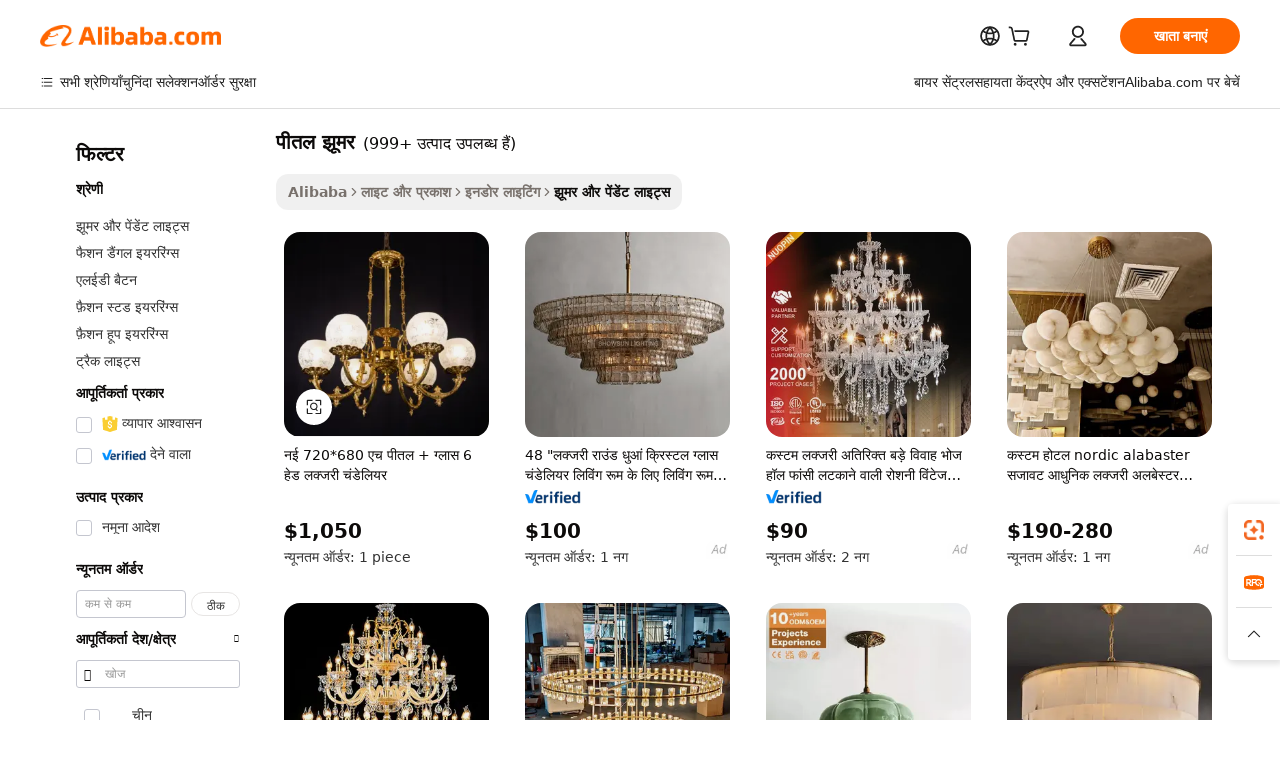

--- FILE ---
content_type: text/html;charset=UTF-8
request_url: https://hindi.alibaba.com/g/brass-chandelier.html
body_size: 191014
content:

<!-- screen_content -->

    <!-- tangram:5410 begin-->
    <!-- tangram:529998 begin-->
    
<!DOCTYPE html>
<html lang="hi" dir="ltr">
  <head>
        <script>
      window.__BB = {
        scene: window.__bb_scene || 'traffic-free-goods'
      };
      window.__BB.BB_CWV_IGNORE = {
          lcp_element: ['#icbu-buyer-pc-top-banner'],
          lcp_url: [],
        };
      window._timing = {}
      window._timing.first_start = Date.now();
      window.needLoginInspiration = Boolean(false);
      // 变量用于标记页面首次可见时间
      let firstVisibleTime = null;
      if (typeof document.hidden !== 'undefined') {
        // 页面首次加载时直接统计
        if (!document.hidden) {
          firstVisibleTime = Date.now();
          window.__BB_timex = 1
        } else {
          // 页面不可见时监听 visibilitychange 事件
          document.addEventListener('visibilitychange', () => {
            if (!document.hidden) {
              firstVisibleTime = Date.now();
              window.__BB_timex = firstVisibleTime - window.performance.timing.navigationStart
              window.__BB.firstVisibleTime = window.__BB_timex
              console.log("Page became visible after "+ window.__BB_timex + " ms");
            }
          }, { once: true });  // 确保只触发一次
        }
      } else {
        console.warn('Page Visibility API is not supported in this browser.');
      }
    </script>
        <meta name="data-spm" content="a2700">
        <meta name="aplus-xplug" content="NONE">
        <meta name="aplus-icbu-disable-umid" content="1">
        <meta name="google-translate-customization" content="9de59014edaf3b99-22e1cf3b5ca21786-g00bb439a5e9e5f8f-f">
    <meta name="yandex-verification" content="25a76ba8e4443bb3" />
    <meta name="msvalidate.01" content="E3FBF0E89B724C30844BF17C59608E8F" />
    <meta name="viewport" content="width=device-width, initial-scale=1.0, maximum-scale=5.0, user-scalable=yes">
        <link rel="preconnect" href="https://s.alicdn.com/" crossorigin>
    <link rel="dns-prefetch" href="https://s.alicdn.com">
                        <link rel="preload" href="https://s.alicdn.com/@g/alilog/??aplus_plugin_icbufront/index.js,mlog/aplus_v2.js" as="script">
        <link rel="preload" href="https://s.alicdn.com/@img/imgextra/i2/O1CN0153JdbU26g4bILVOyC_!!6000000007690-2-tps-418-58.png" as="image">
        <script>
            window.__APLUS_ABRATE__ = {
        perf_group: 'base64cached',
        scene: "traffic-free-goods",
      };
    </script>
    <meta name="aplus-mmstat-timeout" content="15000">
        <meta content="text/html; charset=utf-8" http-equiv="Content-Type">
          <title>टिकाऊ पीतल झूमर नई सड़कों के निर्माण के लिए इस्तेमाल किया -</title>
      <meta name="keywords" content="chandeliers pendant lights,modern chandelier,crystal chandelier">
      <meta name="description" content="दुकान पर पीतल झूमर के लिए दुकान और समय और पैसे बचाने के लिए प्रमुख सड़क पर परियोजनाओं। पीतल झूमर देखें जो कई अच्छे आपूर्तिकर्ताओं से मजबूत और टिकाऊ हैं।">
            <meta name="pagetiming-rate" content="9">
      <meta name="pagetiming-resource-rate" content="4">
                    <link rel="canonical" href="https://hindi.alibaba.com/g/brass-chandelier.html">
                              <link rel="alternate" hreflang="fr" href="https://french.alibaba.com/g/brass-chandelier.html">
                  <link rel="alternate" hreflang="de" href="https://german.alibaba.com/g/brass-chandelier.html">
                  <link rel="alternate" hreflang="pt" href="https://portuguese.alibaba.com/g/brass-chandelier.html">
                  <link rel="alternate" hreflang="it" href="https://italian.alibaba.com/g/brass-chandelier.html">
                  <link rel="alternate" hreflang="es" href="https://spanish.alibaba.com/g/brass-chandelier.html">
                  <link rel="alternate" hreflang="ru" href="https://russian.alibaba.com/g/brass-chandelier.html">
                  <link rel="alternate" hreflang="ko" href="https://korean.alibaba.com/g/brass-chandelier.html">
                  <link rel="alternate" hreflang="ar" href="https://arabic.alibaba.com/g/brass-chandelier.html">
                  <link rel="alternate" hreflang="ja" href="https://japanese.alibaba.com/g/brass-chandelier.html">
                  <link rel="alternate" hreflang="tr" href="https://turkish.alibaba.com/g/brass-chandelier.html">
                  <link rel="alternate" hreflang="th" href="https://thai.alibaba.com/g/brass-chandelier.html">
                  <link rel="alternate" hreflang="vi" href="https://vietnamese.alibaba.com/g/brass-chandelier.html">
                  <link rel="alternate" hreflang="nl" href="https://dutch.alibaba.com/g/brass-chandelier.html">
                  <link rel="alternate" hreflang="he" href="https://hebrew.alibaba.com/g/brass-chandelier.html">
                  <link rel="alternate" hreflang="id" href="https://indonesian.alibaba.com/g/brass-chandelier.html">
                  <link rel="alternate" hreflang="hi" href="https://hindi.alibaba.com/g/brass-chandelier.html">
                  <link rel="alternate" hreflang="en" href="https://www.alibaba.com/showroom/brass-chandelier.html">
                  <link rel="alternate" hreflang="zh" href="https://chinese.alibaba.com/g/brass-chandelier.html">
                  <link rel="alternate" hreflang="x-default" href="https://www.alibaba.com/showroom/brass-chandelier.html">
                                        <script>
      // Aplus 配置自动打点
      var queue = window.goldlog_queue || (window.goldlog_queue = []);
      var tags = ["button", "a", "div", "span", "i", "svg", "input", "li", "tr"];
      queue.push(
        {
          action: 'goldlog.appendMetaInfo',
          arguments: [
            'aplus-auto-exp',
            [
              {
                logkey: '/sc.ug_msite.new_product_exp',
                cssSelector: '[data-spm-exp]',
                props: ["data-spm-exp"],
              },
              {
                logkey: '/sc.ug_pc.seolist_product_exp',
                cssSelector: '.traffic-card-gallery',
                props: ["data-spm-exp"],
              }
            ]
          ]
        }
      )
      queue.push({
        action: 'goldlog.setMetaInfo',
        arguments: ['aplus-auto-clk', JSON.stringify(tags.map(tag =>({
          "logkey": "/sc.ug_msite.new_product_clk",
          tag,
          "filter": "data-spm-clk",
          "props": ["data-spm-clk"]
        })))],
      });
    </script>
  </head>
  <div id="icbu-header"><div id="the-new-header" data-version="4.4.0" data-tnh-auto-exp="tnh-expose" data-scenes="search-products" style="position: relative;background-color: #fff;border-bottom: 1px solid #ddd;box-sizing: border-box; font-family:Inter,SF Pro Text,Roboto,Helvetica Neue,Helvetica,Tahoma,Arial,PingFang SC,Microsoft YaHei;"><div style="display: flex;align-items:center;height: 72px;min-width: 1200px;max-width: 1580px;margin: 0 auto;padding: 0 40px;box-sizing: border-box;"><img style="height: 29px; width: 209px;" src="https://s.alicdn.com/@img/imgextra/i2/O1CN0153JdbU26g4bILVOyC_!!6000000007690-2-tps-418-58.png" alt="" /></div><div style="min-width: 1200px;max-width: 1580px;margin: 0 auto;overflow: hidden;font-size: 14px;display: flex;justify-content: space-between;padding: 0 40px;box-sizing: border-box;"><div style="display: flex; align-items: center; justify-content: space-between"><div style="position: relative; height: 36px; padding: 0 28px 0 20px">All categories</div><div style="position: relative; height: 36px; padding-right: 28px">Featured selections</div><div style="position: relative; height: 36px">Trade Assurance</div></div><div style="display: flex; align-items: center; justify-content: space-between"><div style="position: relative; height: 36px; padding-right: 28px">Buyer Central</div><div style="position: relative; height: 36px; padding-right: 28px">Help Center</div><div style="position: relative; height: 36px; padding-right: 28px">Get the app</div><div style="position: relative; height: 36px">Become a supplier</div></div></div></div></div></div>
  <body data-spm="7724857" style="min-height: calc(100vh + 1px)"><script 
id="beacon-aplus"   
src="//s.alicdn.com/@g/alilog/??aplus_plugin_icbufront/index.js,mlog/aplus_v2.js"
exparams="aplus=async&userid=&aplus&ali_beacon_id=&ali_apache_id=&ali_apache_track=&ali_apache_tracktmp=&eagleeye_traceid=2101c49d17690305256677437e130c&ip=3%2e20%2e225%2e63&dmtrack_c={ali%5fresin%5ftrace%3dse%5frst%3dnull%7csp%5fviewtype%3dY%7cset%3d3%7cser%3d1007%7cpageId%3d0907c7b4bb1b4c078f88b6d49767b171%7cm%5fpageid%3dnull%7cpvmi%3d3c5edf0653f84723aed48b26543a325c%7csek%5fsepd%3d%25E0%25A4%25AA%25E0%25A5%2580%25E0%25A4%25A4%25E0%25A4%25B2%2b%25E0%25A4%259D%25E0%25A5%2582%25E0%25A4%25AE%25E0%25A4%25B0%7csek%3dbrass%2bchandelier%7cse%5fpn%3d1%7cp4pid%3df0c2afc7%2db5a0%2d45ad%2dbfea%2d239dccc2eaaa%7csclkid%3dnull%7cforecast%5fpost%5fcate%3dnull%7cseo%5fnew%5fuser%5fflag%3dfalse%7ccategoryId%3d39050504%7cseo%5fsearch%5fmodel%5fupgrade%5fv2%3d2025070801%7cseo%5fmodule%5fcard%5f20240624%3d202406242%7clong%5ftext%5fgoogle%5ftranslate%5fv2%3d2407142%7cseo%5fcontent%5ftd%5fbottom%5ftext%5fupdate%5fkey%3d2025070801%7cseo%5fsearch%5fmodel%5fupgrade%5fv3%3d2025072201%7cdamo%5falt%5freplace%3d2485818%7cseo%5fsearch%5fmodel%5fmulti%5fupgrade%5fv3%3d2025081101%7cwap%5fcross%3d2007659%7cwap%5fcs%5faction%3d2005494%7cAPP%5fVisitor%5fActive%3d26705%7cseo%5fshowroom%5fgoods%5fmix%3d2005244%7cseo%5fdefault%5fcached%5flong%5ftext%5ffrom%5fnew%5fkeyword%5fstep%3d2024122502%7cshowroom%5fgeneral%5ftemplate%3d2005292%7cwap%5fcs%5ftext%3dnull%7cstructured%5fdata%3d2025052702%7cseo%5fmulti%5fstyle%5ftext%5fupdate%3d2511181%7cpc%5fnew%5fheader%3dnull%7cseo%5fmeta%5fcate%5ftemplate%5fv1%3d2025042401%7cseo%5fmeta%5ftd%5fsearch%5fkeyword%5fstep%5fv1%3d2025040999%7cshowroom%5fft%5flong%5ftext%5fbaks%3d80802%7cAPP%5fGrowing%5fBuyer%5fHigh%5fIntent%5fActive%3d25487%7cshowroom%5fpc%5fv2019%3d2104%7cAPP%5fProspecting%5fBuyer%3d26711%7ccache%5fcontrol%3dnull%7cAPP%5fChurned%5fCore%5fBuyer%3d25463%7cseo%5fdefault%5fcached%5flong%5ftext%5fstep%3d24110802%7camp%5flighthouse%5fscore%5fimage%3d19657%7cseo%5fft%5ftranslate%5fgemini%3d25012003%7cwap%5fnode%5fssr%3d2015725%7cdataphant%5fopen%3d27030%7clongtext%5fmulti%5fstyle%5fexpand%5frussian%3d2510141%7cseo%5flongtext%5fgoogle%5fdata%5fsection%3d25021702%7cindustry%5fpopular%5ffloor%3dnull%7cwap%5fad%5fgoods%5fproduct%5finterval%3dnull%7cseo%5fgoods%5fbootom%5fwholesale%5flink%3dnull%7cseo%5fmiddle%5fwholesale%5flink%3d2486164%7cseo%5fkeyword%5faatest%3d5%7cft%5flong%5ftext%5fenpand%5fstep2%3d121602%7cseo%5fft%5flongtext%5fexpand%5fstep3%3d25012102%7cseo%5fwap%5fheadercard%3d2006288%7cAPP%5fChurned%5fInactive%5fVisitor%3d25497%7cAPP%5fGrowing%5fBuyer%5fHigh%5fIntent%5fInactive%3d25484%7cseo%5fmeta%5ftd%5fmulti%5fkey%3d2025061801%7ctop%5frecommend%5f20250120%3d202501201%7clongtext%5fmulti%5fstyle%5fexpand%5ffrench%5fcopy%3d25091802%7clongtext%5fmulti%5fstyle%5fexpand%5ffrench%5fcopy%5fcopy%3d25092502%7clong%5ftext%5fpaa%3d220901%7cseo%5ffloor%5fexp%3dnull%7cseo%5fshowroom%5falgo%5flink%3d17764%7cseo%5fmeta%5ftd%5faib%5fgeneral%5fkey%3d2025091900%7ccountry%5findustry%3d202311033%7cshowroom%5fft%5flong%5ftext%5fenpand%5fstep1%3d101102%7cseo%5fshowroom%5fnorel%3dnull%7cplp%5fstyle%5f25%5fpc%3d202505222%7cseo%5fggs%5flayer%3d10011%7cquery%5fmutil%5flang%5ftranslate%3d2025060300%7cAPP%5fChurned%5fBuyer%3d25468%7cstream%5frender%5fperf%5fopt%3d2309181%7cwap%5fgoods%3d2007383%7cseo%5fshowroom%5fsimilar%5f20240614%3d202406142%7cchinese%5fopen%3d6307%7cquery%5fgpt%5ftranslate%3d20240820%7cad%5fproduct%5finterval%3dnull%7camp%5fto%5fpwa%3d2007359%7cplp%5faib%5fmulti%5fai%5fmeta%3d20250401%7cwap%5fsupplier%5fcontent%3dnull%7cpc%5ffree%5frefactoring%3d20220315%7cAPP%5fGrowing%5fBuyer%5fInactive%3d25476%7csso%5foem%5ffloor%3dnull%7cseo%5fpc%5fnew%5fview%5f20240807%3d202408072%7cseo%5fbottom%5ftext%5fentity%5fkey%5fcopy%3d2025062400%7cstream%5frender%3d433763%7cseo%5fmodule%5fcard%5f20240424%3d202404241%7cseo%5ftitle%5freplace%5f20191226%3d5841%7clongtext%5fmulti%5fstyle%5fexpand%3d25090802%7cgoogleweblight%3d6516%7clighthouse%5fbase64%3d2005760%7cAPP%5fProspecting%5fBuyer%5fActive%3d26719%7cad%5fgoods%5fproduct%5finterval%3dnull%7cseo%5fbottom%5fdeep%5fextend%5fkw%5fkey%3d2025071101%7clongtext%5fmulti%5fstyle%5fexpand%5fturkish%3d25102801%7cilink%5fuv%3d20240911%7cwap%5flist%5fwakeup%3d2005832%7ctpp%5fcrosslink%5fpc%3d20205311%7cseo%5ftop%5fbooth%3d18501%7cAPP%5fGrowing%5fBuyer%5fLess%5fActive%3d25472%7cseo%5fsearch%5fmodel%5fupgrade%5frank%3d2025092401%7cgoodslayer%3d7977%7cft%5flong%5ftext%5ftranslate%5fexpand%5fstep1%3d24110802%7cseo%5fheaderstyle%5ftraffic%5fkey%5fv1%3d2025072100%7ccrosslink%5fswitch%3d2008141%7cp4p%5foutline%3d20240328%7cseo%5fmeta%5ftd%5faib%5fv2%5fkey%3d2025091800%7crts%5fmulti%3d2008404%7cseo%5fad%5foptimization%5fkey%5fv2%3d2025072301%7cAPP%5fVisitor%5fLess%5fActive%3d26698%7cseo%5fsearch%5franker%5fid%3d2025112401%7cplp%5fstyle%5f25%3d202505192%7ccdn%5fvm%3d2007368%7cwap%5fad%5fproduct%5finterval%3dnull%7cseo%5fsearch%5fmodel%5fmulti%5fupgrade%5frank%3d2025092401%7cpc%5fcard%5fshare%3d2025081201%7cAPP%5fGrowing%5fBuyer%5fHigh%5fIntent%5fLess%5fActive%3d25480%7cgoods%5ftitle%5fsubstitute%3d9616%7cwap%5fscreen%5fexp%3d2025081400%7creact%5fheader%5ftest%3d202502182%7cpc%5fcs%5fcolor%3d2005788%7cshowroom%5fft%5flong%5ftext%5ftest%3d72502%7cone%5ftap%5flogin%5fABTest%3d202308153%7cseo%5fhyh%5fshow%5ftags%3d9867%7cplp%5fstructured%5fdata%3d2508182%7cguide%5fdelete%3d2008526%7cseo%5findustry%5ftemplate%3dnull%7cseo%5fmeta%5ftd%5fmulti%5fes%5fkey%3d2025073101%7cseo%5fshowroom%5fdata%5fmix%3d19888%7csso%5ftop%5franking%5ffloor%3d20031%7cseo%5ftd%5fdeep%5fupgrade%5fkey%5fv3%3d2025081101%7cwap%5fue%5fone%3d2025111401%7cshowroom%5fto%5frts%5flink%3d2008480%7ccountrysearch%5ftest%3dnull%7cshowroom%5flist%5fnew%5farrival%3d2811002%7cchannel%5famp%5fto%5fpwa%3d2008435%7cseo%5fmulti%5fstyles%5flong%5ftext%3d2503172%7cseo%5fmeta%5ftext%5fmutli%5fcate%5ftemplate%5fv1%3d2025080800%7cseo%5fdefault%5fcached%5fmutil%5flong%5ftext%5fstep%3d24110436%7cseo%5faction%5fpoint%5ftype%3d22823%7cseo%5faib%5ftd%5flaunch%5f20240828%5fcopy%3d202408282%7cseo%5fshowroom%5fwholesale%5flink%3dnull%7cseo%5fperf%5fimprove%3d2023999%7cseo%5fwap%5flist%5fbounce%5f01%3d2063%7cseo%5fwap%5flist%5fbounce%5f02%3d2128%7cAPP%5fGrowing%5fBuyer%5fActive%3d25492%7cvideolayer%3dnull%7cvideo%5fplay%3d2006036%7cAPP%5fChurned%5fMember%5fInactive%3d25501%7cseo%5fgoogle%5fnew%5fstruct%3d438326%7cicbu%5falgo%5fp4p%5fseo%5fad%3d2025072301%7ctpp%5ftrace%3dseoKeyword%2dseoKeyword%5fv3%2dproduct%2dPRODUCT%5fFAIL}&pageid=0314e13f2101ccf01769030525&hn=ensearchweb033001204240%2erg%2dus%2deast%2eus44&asid=AQAAAAB9Q3FpEuVNOwAAAADKk8HDvpXEpw==&treq=&tres=" async>
</script>
            <style>body{background-color:white;}.no-scrollbar.il-sticky.il-top-0.il-max-h-\[100vh\].il-w-\[200px\].il-flex-shrink-0.il-flex-grow-0.il-overflow-y-scroll{background-color:#FFF;padding-left:12px}</style>
                    <!-- tangram:530006 begin-->
<!--  -->
 <style>
   @keyframes il-spin {
     to {
       transform: rotate(360deg);
     }
   }
   @keyframes il-pulse {
     50% {
       opacity: 0.5;
     }
   }
   .traffic-card-gallery {display: flex;position: relative;flex-direction: column;justify-content: flex-start;border-radius: 0.5rem;background-color: #fff;padding: 0.5rem 0.5rem 1rem;overflow: hidden;font-size: 0.75rem;line-height: 1rem;}
   .traffic-card-list {display: flex;position: relative;flex-direction: row;justify-content: flex-start;border-bottom-width: 1px;background-color: #fff;padding: 1rem;height: 292px;overflow: hidden;font-size: 0.75rem;line-height: 1rem;}
   .product-price {
     b {
       font-size: 22px;
     }
   }
   .skel-loading {
       animation: il-pulse 2s cubic-bezier(0.4, 0, 0.6, 1) infinite;background-color: hsl(60, 4.8%, 95.9%);
   }
 </style>
<div id="first-cached-card">
  <div style="box-sizing:border-box;display: flex;position: absolute;left: 0;right: 0;margin: 0 auto;z-index: 1;min-width: 1200px;max-width: 1580px;padding: 0.75rem 3.25rem 0;pointer-events: none;">
    <!--页面左侧区域-->
    <div style="width: 200px;padding-top: 1rem;padding-left:12px; background-color: #fff;border-radius: 0.25rem">
      <div class="skel-loading" style="height: 1.5rem;width: 50%;border-radius: 0.25rem;"></div>
      <div style="margin-top: 1rem;margin-bottom: 1rem;">
        <div class="skel-loading" style="height: 1rem;width: calc(100% * 5 / 6);"></div>
        <div
          class="skel-loading"
          style="margin-top: 1rem;height: 1rem;width: calc(100% * 8 / 12);"
        ></div>
        <div class="skel-loading" style="margin-top: 1rem;height: 1rem;width: 75%;"></div>
        <div
          class="skel-loading"
          style="margin-top: 1rem;height: 1rem;width: calc(100% * 7 / 12);"
        ></div>
      </div>
      <div class="skel-loading" style="height: 1.5rem;width: 50%;border-radius: 0.25rem;"></div>
      <div style="margin-top: 1rem;margin-bottom: 1rem;">
        <div class="skel-loading" style="height: 1rem;width: calc(100% * 5 / 6);"></div>
        <div
          class="skel-loading"
          style="margin-top: 1rem;height: 1rem;width: calc(100% * 8 / 12);"
        ></div>
        <div class="skel-loading" style="margin-top: 1rem;height: 1rem;width: 75%;"></div>
        <div
          class="skel-loading"
          style="margin-top: 1rem;height: 1rem;width: calc(100% * 7 / 12);"
        ></div>
      </div>
      <div class="skel-loading" style="height: 1.5rem;width: 50%;border-radius: 0.25rem;"></div>
      <div style="margin-top: 1rem;margin-bottom: 1rem;">
        <div class="skel-loading" style="height: 1rem;width: calc(100% * 5 / 6);"></div>
        <div
          class="skel-loading"
          style="margin-top: 1rem;height: 1rem;width: calc(100% * 8 / 12);"
        ></div>
        <div class="skel-loading" style="margin-top: 1rem;height: 1rem;width: 75%;"></div>
        <div
          class="skel-loading"
          style="margin-top: 1rem;height: 1rem;width: calc(100% * 7 / 12);"
        ></div>
      </div>
      <div class="skel-loading" style="height: 1.5rem;width: 50%;border-radius: 0.25rem;"></div>
      <div style="margin-top: 1rem;margin-bottom: 1rem;">
        <div class="skel-loading" style="height: 1rem;width: calc(100% * 5 / 6);"></div>
        <div
          class="skel-loading"
          style="margin-top: 1rem;height: 1rem;width: calc(100% * 8 / 12);"
        ></div>
        <div class="skel-loading" style="margin-top: 1rem;height: 1rem;width: 75%;"></div>
        <div
          class="skel-loading"
          style="margin-top: 1rem;height: 1rem;width: calc(100% * 7 / 12);"
        ></div>
      </div>
      <div class="skel-loading" style="height: 1.5rem;width: 50%;border-radius: 0.25rem;"></div>
      <div style="margin-top: 1rem;margin-bottom: 1rem;">
        <div class="skel-loading" style="height: 1rem;width: calc(100% * 5 / 6);"></div>
        <div
          class="skel-loading"
          style="margin-top: 1rem;height: 1rem;width: calc(100% * 8 / 12);"
        ></div>
        <div class="skel-loading" style="margin-top: 1rem;height: 1rem;width: 75%;"></div>
        <div
          class="skel-loading"
          style="margin-top: 1rem;height: 1rem;width: calc(100% * 7 / 12);"
        ></div>
      </div>
      <div class="skel-loading" style="height: 1.5rem;width: 50%;border-radius: 0.25rem;"></div>
      <div style="margin-top: 1rem;margin-bottom: 1rem;">
        <div class="skel-loading" style="height: 1rem;width: calc(100% * 5 / 6);"></div>
        <div
          class="skel-loading"
          style="margin-top: 1rem;height: 1rem;width: calc(100% * 8 / 12);"
        ></div>
        <div class="skel-loading" style="margin-top: 1rem;height: 1rem;width: 75%;"></div>
        <div
          class="skel-loading"
          style="margin-top: 1rem;height: 1rem;width: calc(100% * 7 / 12);"
        ></div>
      </div>
    </div>
    <!--页面主体区域-->
    <div style="flex: 1 1 0%; overflow: hidden;padding: 0.5rem 0.5rem 0.5rem 1.5rem">
      <div style="height: 1.25rem;margin-bottom: 1rem;"></div>
      <!-- keywords -->
      <div style="margin-bottom: 1rem;height: 1.75rem;font-weight: 700;font-size: 1.25rem;line-height: 1.75rem;"></div>
      <!-- longtext -->
            <div style="width: calc(25% - 0.9rem);pointer-events: auto">
        <div class="traffic-card-gallery">
          <!-- ProductImage -->
          <a href="//www.alibaba.com/product-detail/NEW-720-680H-Brass-Glass-6_1601456536760.html?from=SEO" target="_blank" style="position: relative;margin-bottom: 0.5rem;aspect-ratio: 1;overflow: hidden;border-radius: 0.5rem;">
            <div style="display: flex; overflow: hidden">
              <div style="position: relative;margin: 0;width: 100%;min-width: 0;flex-shrink: 0;flex-grow: 0;flex-basis: 100%;padding: 0;">
                <img style="position: relative; aspect-ratio: 1; width: 100%" src="[data-uri]" loading="eager" />
                <div style="position: absolute;left: 0;bottom: 0;right: 0;top: 0;background-color: #000;opacity: 0.05;"></div>
              </div>
            </div>
          </a>
          <div style="display: flex;flex: 1 1 0%;flex-direction: column;justify-content: space-between;">
            <div>
              <a class="skel-loading" style="margin-top: 0.5rem;display:inline-block;width:100%;height:1rem;" href="//www.alibaba.com/product-detail/NEW-720-680H-Brass-Glass-6_1601456536760.html" target="_blank"></a>
              <a class="skel-loading" style="margin-top: 0.125rem;display:inline-block;width:100%;height:1rem;" href="//www.alibaba.com/product-detail/NEW-720-680H-Brass-Glass-6_1601456536760.html" target="_blank"></a>
              <div class="skel-loading" style="margin-top: 0.25rem;height:1.625rem;width:75%"></div>
              <div class="skel-loading" style="margin-top: 0.5rem;height: 1rem;width:50%"></div>
              <div class="skel-loading" style="margin-top:0.25rem;height:1rem;width:25%"></div>
            </div>
          </div>

        </div>
      </div>

    </div>
  </div>
</div>
<!-- tangram:530006 end-->
            <style>.component-left-filter-callback{display:flex;position:relative;margin-top:10px;height:1200px}.component-left-filter-callback img{width:200px}.component-left-filter-callback i{position:absolute;top:5%;left:50%}.related-search-wrapper{padding:.5rem;--tw-bg-opacity: 1;background-color:#fff;background-color:rgba(255,255,255,var(--tw-bg-opacity, 1));border-width:1px;border-color:var(--input)}.related-search-wrapper .related-search-box{margin:12px 16px}.related-search-wrapper .related-search-box .related-search-title{display:inline;float:start;color:#666;word-wrap:break-word;margin-right:12px;width:13%}.related-search-wrapper .related-search-box .related-search-content{display:flex;flex-wrap:wrap}.related-search-wrapper .related-search-box .related-search-content .related-search-link{margin-right:12px;width:23%;overflow:hidden;color:#666;text-overflow:ellipsis;white-space:nowrap}.product-title img{margin-right:.5rem;display:inline-block;height:1rem;vertical-align:sub}.product-price b{font-size:22px}.similar-icon{position:absolute;bottom:12px;z-index:2;right:12px}.rfq-card{display:inline-block;position:relative;box-sizing:border-box;margin-bottom:36px}.rfq-card .rfq-card-content{display:flex;position:relative;flex-direction:column;align-items:flex-start;background-size:cover;background-color:#fff;padding:12px;width:100%;height:100%}.rfq-card .rfq-card-content .rfq-card-icon{margin-top:50px}.rfq-card .rfq-card-content .rfq-card-icon img{width:45px}.rfq-card .rfq-card-content .rfq-card-top-title{margin-top:14px;color:#222;font-weight:400;font-size:16px}.rfq-card .rfq-card-content .rfq-card-title{margin-top:24px;color:#333;font-weight:800;font-size:20px}.rfq-card .rfq-card-content .rfq-card-input-box{margin-top:24px;width:100%}.rfq-card .rfq-card-content .rfq-card-input-box textarea{box-sizing:border-box;border:1px solid #ddd;border-radius:4px;background-color:#fff;padding:9px 12px;width:100%;height:88px;resize:none;color:#666;font-weight:400;font-size:13px;font-family:inherit}.rfq-card .rfq-card-content .rfq-card-button{margin-top:24px;border:1px solid #666;border-radius:16px;background-color:#fff;width:67%;color:#000;font-weight:700;font-size:14px;line-height:30px;text-align:center}[data-modulename^=ProductList-] div{contain-intrinsic-size:auto 500px}.traffic-card-gallery:hover{--tw-shadow: 0px 2px 6px 2px rgba(0,0,0,.12157);--tw-shadow-colored: 0px 2px 6px 2px var(--tw-shadow-color);box-shadow:0 0 #0000,0 0 #0000,0 2px 6px 2px #0000001f;box-shadow:var(--tw-ring-offset-shadow, 0 0 rgba(0,0,0,0)),var(--tw-ring-shadow, 0 0 rgba(0,0,0,0)),var(--tw-shadow);z-index:10}.traffic-card-gallery{position:relative;display:flex;flex-direction:column;justify-content:flex-start;overflow:hidden;border-radius:.75rem;--tw-bg-opacity: 1;background-color:#fff;background-color:rgba(255,255,255,var(--tw-bg-opacity, 1));padding:.5rem;font-size:.75rem;line-height:1rem}.traffic-card-list{position:relative;display:flex;height:292px;flex-direction:row;justify-content:flex-start;overflow:hidden;border-bottom-width:1px;--tw-bg-opacity: 1;background-color:#fff;background-color:rgba(255,255,255,var(--tw-bg-opacity, 1));padding:1rem;font-size:.75rem;line-height:1rem}.traffic-card-g-industry:hover{--tw-shadow: 0 0 10px rgba(0,0,0,.1);--tw-shadow-colored: 0 0 10px var(--tw-shadow-color);box-shadow:0 0 #0000,0 0 #0000,0 0 10px #0000001a;box-shadow:var(--tw-ring-offset-shadow, 0 0 rgba(0,0,0,0)),var(--tw-ring-shadow, 0 0 rgba(0,0,0,0)),var(--tw-shadow)}.traffic-card-g-industry{position:relative;border-radius:var(--radius);--tw-bg-opacity: 1;background-color:#fff;background-color:rgba(255,255,255,var(--tw-bg-opacity, 1));padding:1.25rem .75rem .75rem;font-size:.875rem;line-height:1.25rem}.module-filter-section-wrapper{max-height:none!important;overflow-x:hidden}*,:before,:after{--tw-border-spacing-x: 0;--tw-border-spacing-y: 0;--tw-translate-x: 0;--tw-translate-y: 0;--tw-rotate: 0;--tw-skew-x: 0;--tw-skew-y: 0;--tw-scale-x: 1;--tw-scale-y: 1;--tw-pan-x: ;--tw-pan-y: ;--tw-pinch-zoom: ;--tw-scroll-snap-strictness: proximity;--tw-gradient-from-position: ;--tw-gradient-via-position: ;--tw-gradient-to-position: ;--tw-ordinal: ;--tw-slashed-zero: ;--tw-numeric-figure: ;--tw-numeric-spacing: ;--tw-numeric-fraction: ;--tw-ring-inset: ;--tw-ring-offset-width: 0px;--tw-ring-offset-color: #fff;--tw-ring-color: rgba(59, 130, 246, .5);--tw-ring-offset-shadow: 0 0 rgba(0,0,0,0);--tw-ring-shadow: 0 0 rgba(0,0,0,0);--tw-shadow: 0 0 rgba(0,0,0,0);--tw-shadow-colored: 0 0 rgba(0,0,0,0);--tw-blur: ;--tw-brightness: ;--tw-contrast: ;--tw-grayscale: ;--tw-hue-rotate: ;--tw-invert: ;--tw-saturate: ;--tw-sepia: ;--tw-drop-shadow: ;--tw-backdrop-blur: ;--tw-backdrop-brightness: ;--tw-backdrop-contrast: ;--tw-backdrop-grayscale: ;--tw-backdrop-hue-rotate: ;--tw-backdrop-invert: ;--tw-backdrop-opacity: ;--tw-backdrop-saturate: ;--tw-backdrop-sepia: ;--tw-contain-size: ;--tw-contain-layout: ;--tw-contain-paint: ;--tw-contain-style: }::backdrop{--tw-border-spacing-x: 0;--tw-border-spacing-y: 0;--tw-translate-x: 0;--tw-translate-y: 0;--tw-rotate: 0;--tw-skew-x: 0;--tw-skew-y: 0;--tw-scale-x: 1;--tw-scale-y: 1;--tw-pan-x: ;--tw-pan-y: ;--tw-pinch-zoom: ;--tw-scroll-snap-strictness: proximity;--tw-gradient-from-position: ;--tw-gradient-via-position: ;--tw-gradient-to-position: ;--tw-ordinal: ;--tw-slashed-zero: ;--tw-numeric-figure: ;--tw-numeric-spacing: ;--tw-numeric-fraction: ;--tw-ring-inset: ;--tw-ring-offset-width: 0px;--tw-ring-offset-color: #fff;--tw-ring-color: rgba(59, 130, 246, .5);--tw-ring-offset-shadow: 0 0 rgba(0,0,0,0);--tw-ring-shadow: 0 0 rgba(0,0,0,0);--tw-shadow: 0 0 rgba(0,0,0,0);--tw-shadow-colored: 0 0 rgba(0,0,0,0);--tw-blur: ;--tw-brightness: ;--tw-contrast: ;--tw-grayscale: ;--tw-hue-rotate: ;--tw-invert: ;--tw-saturate: ;--tw-sepia: ;--tw-drop-shadow: ;--tw-backdrop-blur: ;--tw-backdrop-brightness: ;--tw-backdrop-contrast: ;--tw-backdrop-grayscale: ;--tw-backdrop-hue-rotate: ;--tw-backdrop-invert: ;--tw-backdrop-opacity: ;--tw-backdrop-saturate: ;--tw-backdrop-sepia: ;--tw-contain-size: ;--tw-contain-layout: ;--tw-contain-paint: ;--tw-contain-style: }*,:before,:after{box-sizing:border-box;border-width:0;border-style:solid;border-color:#e5e7eb}:before,:after{--tw-content: ""}html,:host{line-height:1.5;-webkit-text-size-adjust:100%;-moz-tab-size:4;-o-tab-size:4;tab-size:4;font-family:ui-sans-serif,system-ui,-apple-system,Segoe UI,Roboto,Ubuntu,Cantarell,Noto Sans,sans-serif,"Apple Color Emoji","Segoe UI Emoji",Segoe UI Symbol,"Noto Color Emoji";font-feature-settings:normal;font-variation-settings:normal;-webkit-tap-highlight-color:transparent}body{margin:0;line-height:inherit}hr{height:0;color:inherit;border-top-width:1px}abbr:where([title]){text-decoration:underline;-webkit-text-decoration:underline dotted;text-decoration:underline dotted}h1,h2,h3,h4,h5,h6{font-size:inherit;font-weight:inherit}a{color:inherit;text-decoration:inherit}b,strong{font-weight:bolder}code,kbd,samp,pre{font-family:ui-monospace,SFMono-Regular,Menlo,Monaco,Consolas,Liberation Mono,Courier New,monospace;font-feature-settings:normal;font-variation-settings:normal;font-size:1em}small{font-size:80%}sub,sup{font-size:75%;line-height:0;position:relative;vertical-align:baseline}sub{bottom:-.25em}sup{top:-.5em}table{text-indent:0;border-color:inherit;border-collapse:collapse}button,input,optgroup,select,textarea{font-family:inherit;font-feature-settings:inherit;font-variation-settings:inherit;font-size:100%;font-weight:inherit;line-height:inherit;letter-spacing:inherit;color:inherit;margin:0;padding:0}button,select{text-transform:none}button,input:where([type=button]),input:where([type=reset]),input:where([type=submit]){-webkit-appearance:button;background-color:transparent;background-image:none}:-moz-focusring{outline:auto}:-moz-ui-invalid{box-shadow:none}progress{vertical-align:baseline}::-webkit-inner-spin-button,::-webkit-outer-spin-button{height:auto}[type=search]{-webkit-appearance:textfield;outline-offset:-2px}::-webkit-search-decoration{-webkit-appearance:none}::-webkit-file-upload-button{-webkit-appearance:button;font:inherit}summary{display:list-item}blockquote,dl,dd,h1,h2,h3,h4,h5,h6,hr,figure,p,pre{margin:0}fieldset{margin:0;padding:0}legend{padding:0}ol,ul,menu{list-style:none;margin:0;padding:0}dialog{padding:0}textarea{resize:vertical}input::-moz-placeholder,textarea::-moz-placeholder{opacity:1;color:#9ca3af}input::placeholder,textarea::placeholder{opacity:1;color:#9ca3af}button,[role=button]{cursor:pointer}:disabled{cursor:default}img,svg,video,canvas,audio,iframe,embed,object{display:block;vertical-align:middle}img,video{max-width:100%;height:auto}[hidden]:where(:not([hidden=until-found])){display:none}:root{--background: hsl(0, 0%, 100%);--foreground: hsl(20, 14.3%, 4.1%);--card: hsl(0, 0%, 100%);--card-foreground: hsl(20, 14.3%, 4.1%);--popover: hsl(0, 0%, 100%);--popover-foreground: hsl(20, 14.3%, 4.1%);--primary: hsl(24, 100%, 50%);--primary-foreground: hsl(60, 9.1%, 97.8%);--secondary: hsl(60, 4.8%, 95.9%);--secondary-foreground: #333;--muted: hsl(60, 4.8%, 95.9%);--muted-foreground: hsl(25, 5.3%, 44.7%);--accent: hsl(60, 4.8%, 95.9%);--accent-foreground: hsl(24, 9.8%, 10%);--destructive: hsl(0, 84.2%, 60.2%);--destructive-foreground: hsl(60, 9.1%, 97.8%);--border: hsl(20, 5.9%, 90%);--input: hsl(20, 5.9%, 90%);--ring: hsl(24.6, 95%, 53.1%);--radius: 1rem}.dark{--background: hsl(20, 14.3%, 4.1%);--foreground: hsl(60, 9.1%, 97.8%);--card: hsl(20, 14.3%, 4.1%);--card-foreground: hsl(60, 9.1%, 97.8%);--popover: hsl(20, 14.3%, 4.1%);--popover-foreground: hsl(60, 9.1%, 97.8%);--primary: hsl(20.5, 90.2%, 48.2%);--primary-foreground: hsl(60, 9.1%, 97.8%);--secondary: hsl(12, 6.5%, 15.1%);--secondary-foreground: hsl(60, 9.1%, 97.8%);--muted: hsl(12, 6.5%, 15.1%);--muted-foreground: hsl(24, 5.4%, 63.9%);--accent: hsl(12, 6.5%, 15.1%);--accent-foreground: hsl(60, 9.1%, 97.8%);--destructive: hsl(0, 72.2%, 50.6%);--destructive-foreground: hsl(60, 9.1%, 97.8%);--border: hsl(12, 6.5%, 15.1%);--input: hsl(12, 6.5%, 15.1%);--ring: hsl(20.5, 90.2%, 48.2%)}*{border-color:#e7e5e4;border-color:var(--border)}body{background-color:#fff;background-color:var(--background);color:#0c0a09;color:var(--foreground)}.il-sr-only{position:absolute;width:1px;height:1px;padding:0;margin:-1px;overflow:hidden;clip:rect(0,0,0,0);white-space:nowrap;border-width:0}.il-invisible{visibility:hidden}.il-fixed{position:fixed}.il-absolute{position:absolute}.il-relative{position:relative}.il-sticky{position:sticky}.il-inset-0{inset:0}.il--bottom-12{bottom:-3rem}.il--top-12{top:-3rem}.il-bottom-0{bottom:0}.il-bottom-2{bottom:.5rem}.il-bottom-3{bottom:.75rem}.il-bottom-4{bottom:1rem}.il-end-0{right:0}.il-end-2{right:.5rem}.il-end-3{right:.75rem}.il-end-4{right:1rem}.il-left-0{left:0}.il-left-3{left:.75rem}.il-right-0{right:0}.il-right-2{right:.5rem}.il-right-3{right:.75rem}.il-start-0{left:0}.il-start-1\/2{left:50%}.il-start-2{left:.5rem}.il-start-3{left:.75rem}.il-start-\[50\%\]{left:50%}.il-top-0{top:0}.il-top-1\/2{top:50%}.il-top-16{top:4rem}.il-top-4{top:1rem}.il-top-\[50\%\]{top:50%}.il-z-10{z-index:10}.il-z-50{z-index:50}.il-z-\[9999\]{z-index:9999}.il-col-span-4{grid-column:span 4 / span 4}.il-m-0{margin:0}.il-m-3{margin:.75rem}.il-m-auto{margin:auto}.il-mx-auto{margin-left:auto;margin-right:auto}.il-my-3{margin-top:.75rem;margin-bottom:.75rem}.il-my-5{margin-top:1.25rem;margin-bottom:1.25rem}.il-my-auto{margin-top:auto;margin-bottom:auto}.\!il-mb-4{margin-bottom:1rem!important}.il--mt-4{margin-top:-1rem}.il-mb-0{margin-bottom:0}.il-mb-1{margin-bottom:.25rem}.il-mb-2{margin-bottom:.5rem}.il-mb-3{margin-bottom:.75rem}.il-mb-4{margin-bottom:1rem}.il-mb-5{margin-bottom:1.25rem}.il-mb-6{margin-bottom:1.5rem}.il-mb-8{margin-bottom:2rem}.il-mb-\[-0\.75rem\]{margin-bottom:-.75rem}.il-mb-\[0\.125rem\]{margin-bottom:.125rem}.il-me-1{margin-right:.25rem}.il-me-2{margin-right:.5rem}.il-me-3{margin-right:.75rem}.il-me-auto{margin-right:auto}.il-mr-1{margin-right:.25rem}.il-mr-2{margin-right:.5rem}.il-ms-1{margin-left:.25rem}.il-ms-4{margin-left:1rem}.il-ms-5{margin-left:1.25rem}.il-ms-8{margin-left:2rem}.il-ms-\[\.375rem\]{margin-left:.375rem}.il-ms-auto{margin-left:auto}.il-mt-0{margin-top:0}.il-mt-0\.5{margin-top:.125rem}.il-mt-1{margin-top:.25rem}.il-mt-2{margin-top:.5rem}.il-mt-3{margin-top:.75rem}.il-mt-4{margin-top:1rem}.il-mt-6{margin-top:1.5rem}.il-line-clamp-1{overflow:hidden;display:-webkit-box;-webkit-box-orient:vertical;-webkit-line-clamp:1}.il-line-clamp-2{overflow:hidden;display:-webkit-box;-webkit-box-orient:vertical;-webkit-line-clamp:2}.il-line-clamp-6{overflow:hidden;display:-webkit-box;-webkit-box-orient:vertical;-webkit-line-clamp:6}.il-inline-block{display:inline-block}.il-inline{display:inline}.il-flex{display:flex}.il-inline-flex{display:inline-flex}.il-grid{display:grid}.il-aspect-square{aspect-ratio:1 / 1}.il-size-5{width:1.25rem;height:1.25rem}.il-h-1{height:.25rem}.il-h-10{height:2.5rem}.il-h-11{height:2.75rem}.il-h-20{height:5rem}.il-h-24{height:6rem}.il-h-3\.5{height:.875rem}.il-h-4{height:1rem}.il-h-40{height:10rem}.il-h-6{height:1.5rem}.il-h-8{height:2rem}.il-h-9{height:2.25rem}.il-h-\[150px\]{height:150px}.il-h-\[152px\]{height:152px}.il-h-\[18\.25rem\]{height:18.25rem}.il-h-\[292px\]{height:292px}.il-h-\[600px\]{height:600px}.il-h-auto{height:auto}.il-h-fit{height:-moz-fit-content;height:fit-content}.il-h-full{height:100%}.il-h-screen{height:100vh}.il-max-h-\[100vh\]{max-height:100vh}.il-w-1\/2{width:50%}.il-w-10{width:2.5rem}.il-w-10\/12{width:83.333333%}.il-w-4{width:1rem}.il-w-6{width:1.5rem}.il-w-64{width:16rem}.il-w-7\/12{width:58.333333%}.il-w-72{width:18rem}.il-w-8{width:2rem}.il-w-8\/12{width:66.666667%}.il-w-9{width:2.25rem}.il-w-9\/12{width:75%}.il-w-\[200px\]{width:200px}.il-w-\[84px\]{width:84px}.il-w-fit{width:-moz-fit-content;width:fit-content}.il-w-full{width:100%}.il-w-screen{width:100vw}.il-min-w-0{min-width:0px}.il-min-w-3{min-width:.75rem}.il-min-w-\[1200px\]{min-width:1200px}.il-max-w-\[1000px\]{max-width:1000px}.il-max-w-\[1580px\]{max-width:1580px}.il-max-w-full{max-width:100%}.il-max-w-lg{max-width:32rem}.il-flex-1{flex:1 1 0%}.il-flex-shrink-0,.il-shrink-0{flex-shrink:0}.il-flex-grow-0,.il-grow-0{flex-grow:0}.il-basis-24{flex-basis:6rem}.il-basis-full{flex-basis:100%}.il-origin-\[--radix-tooltip-content-transform-origin\]{transform-origin:var(--radix-tooltip-content-transform-origin)}.il--translate-x-1\/2{--tw-translate-x: -50%;transform:translate(-50%,var(--tw-translate-y)) rotate(var(--tw-rotate)) skew(var(--tw-skew-x)) skewY(var(--tw-skew-y)) scaleX(var(--tw-scale-x)) scaleY(var(--tw-scale-y));transform:translate(var(--tw-translate-x),var(--tw-translate-y)) rotate(var(--tw-rotate)) skew(var(--tw-skew-x)) skewY(var(--tw-skew-y)) scaleX(var(--tw-scale-x)) scaleY(var(--tw-scale-y))}.il--translate-y-1\/2{--tw-translate-y: -50%;transform:translate(var(--tw-translate-x),-50%) rotate(var(--tw-rotate)) skew(var(--tw-skew-x)) skewY(var(--tw-skew-y)) scaleX(var(--tw-scale-x)) scaleY(var(--tw-scale-y));transform:translate(var(--tw-translate-x),var(--tw-translate-y)) rotate(var(--tw-rotate)) skew(var(--tw-skew-x)) skewY(var(--tw-skew-y)) scaleX(var(--tw-scale-x)) scaleY(var(--tw-scale-y))}.il-translate-x-\[-50\%\]{--tw-translate-x: -50%;transform:translate(-50%,var(--tw-translate-y)) rotate(var(--tw-rotate)) skew(var(--tw-skew-x)) skewY(var(--tw-skew-y)) scaleX(var(--tw-scale-x)) scaleY(var(--tw-scale-y));transform:translate(var(--tw-translate-x),var(--tw-translate-y)) rotate(var(--tw-rotate)) skew(var(--tw-skew-x)) skewY(var(--tw-skew-y)) scaleX(var(--tw-scale-x)) scaleY(var(--tw-scale-y))}.il-translate-y-\[-50\%\]{--tw-translate-y: -50%;transform:translate(var(--tw-translate-x),-50%) rotate(var(--tw-rotate)) skew(var(--tw-skew-x)) skewY(var(--tw-skew-y)) scaleX(var(--tw-scale-x)) scaleY(var(--tw-scale-y));transform:translate(var(--tw-translate-x),var(--tw-translate-y)) rotate(var(--tw-rotate)) skew(var(--tw-skew-x)) skewY(var(--tw-skew-y)) scaleX(var(--tw-scale-x)) scaleY(var(--tw-scale-y))}.il-rotate-90{--tw-rotate: 90deg;transform:translate(var(--tw-translate-x),var(--tw-translate-y)) rotate(90deg) skew(var(--tw-skew-x)) skewY(var(--tw-skew-y)) scaleX(var(--tw-scale-x)) scaleY(var(--tw-scale-y));transform:translate(var(--tw-translate-x),var(--tw-translate-y)) rotate(var(--tw-rotate)) skew(var(--tw-skew-x)) skewY(var(--tw-skew-y)) scaleX(var(--tw-scale-x)) scaleY(var(--tw-scale-y))}@keyframes il-pulse{50%{opacity:.5}}.il-animate-pulse{animation:il-pulse 2s cubic-bezier(.4,0,.6,1) infinite}@keyframes il-spin{to{transform:rotate(360deg)}}.il-animate-spin{animation:il-spin 1s linear infinite}.il-cursor-pointer{cursor:pointer}.il-list-disc{list-style-type:disc}.il-grid-cols-2{grid-template-columns:repeat(2,minmax(0,1fr))}.il-grid-cols-4{grid-template-columns:repeat(4,minmax(0,1fr))}.il-flex-row{flex-direction:row}.il-flex-col{flex-direction:column}.il-flex-col-reverse{flex-direction:column-reverse}.il-flex-wrap{flex-wrap:wrap}.il-flex-nowrap{flex-wrap:nowrap}.il-items-start{align-items:flex-start}.il-items-center{align-items:center}.il-items-baseline{align-items:baseline}.il-justify-start{justify-content:flex-start}.il-justify-end{justify-content:flex-end}.il-justify-center{justify-content:center}.il-justify-between{justify-content:space-between}.il-gap-1{gap:.25rem}.il-gap-1\.5{gap:.375rem}.il-gap-10{gap:2.5rem}.il-gap-2{gap:.5rem}.il-gap-3{gap:.75rem}.il-gap-4{gap:1rem}.il-gap-8{gap:2rem}.il-gap-\[\.0938rem\]{gap:.0938rem}.il-gap-\[\.375rem\]{gap:.375rem}.il-gap-\[0\.125rem\]{gap:.125rem}.\!il-gap-x-5{-moz-column-gap:1.25rem!important;column-gap:1.25rem!important}.\!il-gap-y-5{row-gap:1.25rem!important}.il-space-y-1\.5>:not([hidden])~:not([hidden]){--tw-space-y-reverse: 0;margin-top:calc(.375rem * (1 - var(--tw-space-y-reverse)));margin-top:.375rem;margin-top:calc(.375rem * calc(1 - var(--tw-space-y-reverse)));margin-bottom:0rem;margin-bottom:calc(.375rem * var(--tw-space-y-reverse))}.il-space-y-4>:not([hidden])~:not([hidden]){--tw-space-y-reverse: 0;margin-top:calc(1rem * (1 - var(--tw-space-y-reverse)));margin-top:1rem;margin-top:calc(1rem * calc(1 - var(--tw-space-y-reverse)));margin-bottom:0rem;margin-bottom:calc(1rem * var(--tw-space-y-reverse))}.il-overflow-hidden{overflow:hidden}.il-overflow-y-auto{overflow-y:auto}.il-overflow-y-scroll{overflow-y:scroll}.il-truncate{overflow:hidden;text-overflow:ellipsis;white-space:nowrap}.il-text-ellipsis{text-overflow:ellipsis}.il-whitespace-normal{white-space:normal}.il-whitespace-nowrap{white-space:nowrap}.il-break-normal{word-wrap:normal;word-break:normal}.il-break-words{word-wrap:break-word}.il-break-all{word-break:break-all}.il-rounded{border-radius:.25rem}.il-rounded-2xl{border-radius:1rem}.il-rounded-\[0\.5rem\]{border-radius:.5rem}.il-rounded-\[1\.25rem\]{border-radius:1.25rem}.il-rounded-full{border-radius:9999px}.il-rounded-lg{border-radius:1rem;border-radius:var(--radius)}.il-rounded-md{border-radius:calc(1rem - 2px);border-radius:calc(var(--radius) - 2px)}.il-rounded-sm{border-radius:calc(1rem - 4px);border-radius:calc(var(--radius) - 4px)}.il-rounded-xl{border-radius:.75rem}.il-border,.il-border-\[1px\]{border-width:1px}.il-border-b,.il-border-b-\[1px\]{border-bottom-width:1px}.il-border-solid{border-style:solid}.il-border-none{border-style:none}.il-border-\[\#222\]{--tw-border-opacity: 1;border-color:#222;border-color:rgba(34,34,34,var(--tw-border-opacity, 1))}.il-border-\[\#DDD\]{--tw-border-opacity: 1;border-color:#ddd;border-color:rgba(221,221,221,var(--tw-border-opacity, 1))}.il-border-foreground{border-color:#0c0a09;border-color:var(--foreground)}.il-border-input{border-color:#e7e5e4;border-color:var(--input)}.il-bg-\[\#F8F8F8\]{--tw-bg-opacity: 1;background-color:#f8f8f8;background-color:rgba(248,248,248,var(--tw-bg-opacity, 1))}.il-bg-\[\#d9d9d963\]{background-color:#d9d9d963}.il-bg-accent{background-color:#f5f5f4;background-color:var(--accent)}.il-bg-background{background-color:#fff;background-color:var(--background)}.il-bg-black{--tw-bg-opacity: 1;background-color:#000;background-color:rgba(0,0,0,var(--tw-bg-opacity, 1))}.il-bg-black\/80{background-color:#000c}.il-bg-destructive{background-color:#ef4444;background-color:var(--destructive)}.il-bg-gray-300{--tw-bg-opacity: 1;background-color:#d1d5db;background-color:rgba(209,213,219,var(--tw-bg-opacity, 1))}.il-bg-muted{background-color:#f5f5f4;background-color:var(--muted)}.il-bg-orange-500{--tw-bg-opacity: 1;background-color:#f97316;background-color:rgba(249,115,22,var(--tw-bg-opacity, 1))}.il-bg-popover{background-color:#fff;background-color:var(--popover)}.il-bg-primary{background-color:#f60;background-color:var(--primary)}.il-bg-secondary{background-color:#f5f5f4;background-color:var(--secondary)}.il-bg-transparent{background-color:transparent}.il-bg-white{--tw-bg-opacity: 1;background-color:#fff;background-color:rgba(255,255,255,var(--tw-bg-opacity, 1))}.il-bg-opacity-80{--tw-bg-opacity: .8}.il-bg-cover{background-size:cover}.il-bg-no-repeat{background-repeat:no-repeat}.il-fill-black{fill:#000}.il-object-cover{-o-object-fit:cover;object-fit:cover}.il-p-0{padding:0}.il-p-1{padding:.25rem}.il-p-2{padding:.5rem}.il-p-3{padding:.75rem}.il-p-4{padding:1rem}.il-p-5{padding:1.25rem}.il-p-6{padding:1.5rem}.il-px-2{padding-left:.5rem;padding-right:.5rem}.il-px-3{padding-left:.75rem;padding-right:.75rem}.il-py-0\.5{padding-top:.125rem;padding-bottom:.125rem}.il-py-1\.5{padding-top:.375rem;padding-bottom:.375rem}.il-py-10{padding-top:2.5rem;padding-bottom:2.5rem}.il-py-2{padding-top:.5rem;padding-bottom:.5rem}.il-py-3{padding-top:.75rem;padding-bottom:.75rem}.il-pb-0{padding-bottom:0}.il-pb-3{padding-bottom:.75rem}.il-pb-4{padding-bottom:1rem}.il-pb-8{padding-bottom:2rem}.il-pe-0{padding-right:0}.il-pe-2{padding-right:.5rem}.il-pe-3{padding-right:.75rem}.il-pe-4{padding-right:1rem}.il-pe-6{padding-right:1.5rem}.il-pe-8{padding-right:2rem}.il-pe-\[12px\]{padding-right:12px}.il-pe-\[3\.25rem\]{padding-right:3.25rem}.il-pl-4{padding-left:1rem}.il-ps-0{padding-left:0}.il-ps-2{padding-left:.5rem}.il-ps-3{padding-left:.75rem}.il-ps-4{padding-left:1rem}.il-ps-6{padding-left:1.5rem}.il-ps-8{padding-left:2rem}.il-ps-\[12px\]{padding-left:12px}.il-ps-\[3\.25rem\]{padding-left:3.25rem}.il-pt-10{padding-top:2.5rem}.il-pt-4{padding-top:1rem}.il-pt-5{padding-top:1.25rem}.il-pt-6{padding-top:1.5rem}.il-pt-7{padding-top:1.75rem}.il-text-center{text-align:center}.il-text-start{text-align:left}.il-text-2xl{font-size:1.5rem;line-height:2rem}.il-text-base{font-size:1rem;line-height:1.5rem}.il-text-lg{font-size:1.125rem;line-height:1.75rem}.il-text-sm{font-size:.875rem;line-height:1.25rem}.il-text-xl{font-size:1.25rem;line-height:1.75rem}.il-text-xs{font-size:.75rem;line-height:1rem}.il-font-\[600\]{font-weight:600}.il-font-bold{font-weight:700}.il-font-medium{font-weight:500}.il-font-normal{font-weight:400}.il-font-semibold{font-weight:600}.il-leading-3{line-height:.75rem}.il-leading-4{line-height:1rem}.il-leading-\[1\.43\]{line-height:1.43}.il-leading-\[18px\]{line-height:18px}.il-leading-\[26px\]{line-height:26px}.il-leading-none{line-height:1}.il-tracking-tight{letter-spacing:-.025em}.il-text-\[\#00820D\]{--tw-text-opacity: 1;color:#00820d;color:rgba(0,130,13,var(--tw-text-opacity, 1))}.il-text-\[\#222\]{--tw-text-opacity: 1;color:#222;color:rgba(34,34,34,var(--tw-text-opacity, 1))}.il-text-\[\#444\]{--tw-text-opacity: 1;color:#444;color:rgba(68,68,68,var(--tw-text-opacity, 1))}.il-text-\[\#4B1D1F\]{--tw-text-opacity: 1;color:#4b1d1f;color:rgba(75,29,31,var(--tw-text-opacity, 1))}.il-text-\[\#767676\]{--tw-text-opacity: 1;color:#767676;color:rgba(118,118,118,var(--tw-text-opacity, 1))}.il-text-\[\#D04A0A\]{--tw-text-opacity: 1;color:#d04a0a;color:rgba(208,74,10,var(--tw-text-opacity, 1))}.il-text-\[\#F7421E\]{--tw-text-opacity: 1;color:#f7421e;color:rgba(247,66,30,var(--tw-text-opacity, 1))}.il-text-\[\#FF6600\]{--tw-text-opacity: 1;color:#f60;color:rgba(255,102,0,var(--tw-text-opacity, 1))}.il-text-\[\#f7421e\]{--tw-text-opacity: 1;color:#f7421e;color:rgba(247,66,30,var(--tw-text-opacity, 1))}.il-text-destructive-foreground{color:#fafaf9;color:var(--destructive-foreground)}.il-text-foreground{color:#0c0a09;color:var(--foreground)}.il-text-muted-foreground{color:#78716c;color:var(--muted-foreground)}.il-text-popover-foreground{color:#0c0a09;color:var(--popover-foreground)}.il-text-primary{color:#f60;color:var(--primary)}.il-text-primary-foreground{color:#fafaf9;color:var(--primary-foreground)}.il-text-secondary-foreground{color:#333;color:var(--secondary-foreground)}.il-text-white{--tw-text-opacity: 1;color:#fff;color:rgba(255,255,255,var(--tw-text-opacity, 1))}.il-underline{text-decoration-line:underline}.il-line-through{text-decoration-line:line-through}.il-underline-offset-4{text-underline-offset:4px}.il-opacity-5{opacity:.05}.il-opacity-70{opacity:.7}.il-shadow-\[0_2px_6px_2px_rgba\(0\,0\,0\,0\.12\)\]{--tw-shadow: 0 2px 6px 2px rgba(0,0,0,.12);--tw-shadow-colored: 0 2px 6px 2px var(--tw-shadow-color);box-shadow:0 0 #0000,0 0 #0000,0 2px 6px 2px #0000001f;box-shadow:var(--tw-ring-offset-shadow, 0 0 rgba(0,0,0,0)),var(--tw-ring-shadow, 0 0 rgba(0,0,0,0)),var(--tw-shadow)}.il-shadow-cards{--tw-shadow: 0 0 10px rgba(0,0,0,.1);--tw-shadow-colored: 0 0 10px var(--tw-shadow-color);box-shadow:0 0 #0000,0 0 #0000,0 0 10px #0000001a;box-shadow:var(--tw-ring-offset-shadow, 0 0 rgba(0,0,0,0)),var(--tw-ring-shadow, 0 0 rgba(0,0,0,0)),var(--tw-shadow)}.il-shadow-lg{--tw-shadow: 0 10px 15px -3px rgba(0, 0, 0, .1), 0 4px 6px -4px rgba(0, 0, 0, .1);--tw-shadow-colored: 0 10px 15px -3px var(--tw-shadow-color), 0 4px 6px -4px var(--tw-shadow-color);box-shadow:0 0 #0000,0 0 #0000,0 10px 15px -3px #0000001a,0 4px 6px -4px #0000001a;box-shadow:var(--tw-ring-offset-shadow, 0 0 rgba(0,0,0,0)),var(--tw-ring-shadow, 0 0 rgba(0,0,0,0)),var(--tw-shadow)}.il-shadow-md{--tw-shadow: 0 4px 6px -1px rgba(0, 0, 0, .1), 0 2px 4px -2px rgba(0, 0, 0, .1);--tw-shadow-colored: 0 4px 6px -1px var(--tw-shadow-color), 0 2px 4px -2px var(--tw-shadow-color);box-shadow:0 0 #0000,0 0 #0000,0 4px 6px -1px #0000001a,0 2px 4px -2px #0000001a;box-shadow:var(--tw-ring-offset-shadow, 0 0 rgba(0,0,0,0)),var(--tw-ring-shadow, 0 0 rgba(0,0,0,0)),var(--tw-shadow)}.il-outline-none{outline:2px solid transparent;outline-offset:2px}.il-outline-1{outline-width:1px}.il-ring-offset-background{--tw-ring-offset-color: var(--background)}.il-transition-colors{transition-property:color,background-color,border-color,text-decoration-color,fill,stroke;transition-timing-function:cubic-bezier(.4,0,.2,1);transition-duration:.15s}.il-transition-opacity{transition-property:opacity;transition-timing-function:cubic-bezier(.4,0,.2,1);transition-duration:.15s}.il-transition-transform{transition-property:transform;transition-timing-function:cubic-bezier(.4,0,.2,1);transition-duration:.15s}.il-duration-200{transition-duration:.2s}.il-duration-300{transition-duration:.3s}.il-ease-in-out{transition-timing-function:cubic-bezier(.4,0,.2,1)}@keyframes enter{0%{opacity:1;opacity:var(--tw-enter-opacity, 1);transform:translateZ(0) scaleZ(1) rotate(0);transform:translate3d(var(--tw-enter-translate-x, 0),var(--tw-enter-translate-y, 0),0) scale3d(var(--tw-enter-scale, 1),var(--tw-enter-scale, 1),var(--tw-enter-scale, 1)) rotate(var(--tw-enter-rotate, 0))}}@keyframes exit{to{opacity:1;opacity:var(--tw-exit-opacity, 1);transform:translateZ(0) scaleZ(1) rotate(0);transform:translate3d(var(--tw-exit-translate-x, 0),var(--tw-exit-translate-y, 0),0) scale3d(var(--tw-exit-scale, 1),var(--tw-exit-scale, 1),var(--tw-exit-scale, 1)) rotate(var(--tw-exit-rotate, 0))}}.il-animate-in{animation-name:enter;animation-duration:.15s;--tw-enter-opacity: initial;--tw-enter-scale: initial;--tw-enter-rotate: initial;--tw-enter-translate-x: initial;--tw-enter-translate-y: initial}.il-fade-in-0{--tw-enter-opacity: 0}.il-zoom-in-95{--tw-enter-scale: .95}.il-duration-200{animation-duration:.2s}.il-duration-300{animation-duration:.3s}.il-ease-in-out{animation-timing-function:cubic-bezier(.4,0,.2,1)}.no-scrollbar::-webkit-scrollbar{display:none}.no-scrollbar{-ms-overflow-style:none;scrollbar-width:none}.longtext-style-inmodel h2{margin-bottom:.5rem;margin-top:1rem;font-size:1rem;line-height:1.5rem;font-weight:700}.first-of-type\:il-ms-4:first-of-type{margin-left:1rem}.hover\:il-bg-\[\#f4f4f4\]:hover{--tw-bg-opacity: 1;background-color:#f4f4f4;background-color:rgba(244,244,244,var(--tw-bg-opacity, 1))}.hover\:il-bg-accent:hover{background-color:#f5f5f4;background-color:var(--accent)}.hover\:il-text-accent-foreground:hover{color:#1c1917;color:var(--accent-foreground)}.hover\:il-text-foreground:hover{color:#0c0a09;color:var(--foreground)}.hover\:il-underline:hover{text-decoration-line:underline}.hover\:il-opacity-100:hover{opacity:1}.hover\:il-opacity-90:hover{opacity:.9}.focus\:il-outline-none:focus{outline:2px solid transparent;outline-offset:2px}.focus\:il-ring-2:focus{--tw-ring-offset-shadow: var(--tw-ring-inset) 0 0 0 var(--tw-ring-offset-width) var(--tw-ring-offset-color);--tw-ring-shadow: var(--tw-ring-inset) 0 0 0 calc(2px + var(--tw-ring-offset-width)) var(--tw-ring-color);box-shadow:var(--tw-ring-offset-shadow),var(--tw-ring-shadow),0 0 #0000;box-shadow:var(--tw-ring-offset-shadow),var(--tw-ring-shadow),var(--tw-shadow, 0 0 rgba(0,0,0,0))}.focus\:il-ring-ring:focus{--tw-ring-color: var(--ring)}.focus\:il-ring-offset-2:focus{--tw-ring-offset-width: 2px}.focus-visible\:il-outline-none:focus-visible{outline:2px solid transparent;outline-offset:2px}.focus-visible\:il-ring-2:focus-visible{--tw-ring-offset-shadow: var(--tw-ring-inset) 0 0 0 var(--tw-ring-offset-width) var(--tw-ring-offset-color);--tw-ring-shadow: var(--tw-ring-inset) 0 0 0 calc(2px + var(--tw-ring-offset-width)) var(--tw-ring-color);box-shadow:var(--tw-ring-offset-shadow),var(--tw-ring-shadow),0 0 #0000;box-shadow:var(--tw-ring-offset-shadow),var(--tw-ring-shadow),var(--tw-shadow, 0 0 rgba(0,0,0,0))}.focus-visible\:il-ring-ring:focus-visible{--tw-ring-color: var(--ring)}.focus-visible\:il-ring-offset-2:focus-visible{--tw-ring-offset-width: 2px}.active\:il-bg-primary:active{background-color:#f60;background-color:var(--primary)}.active\:il-bg-white:active{--tw-bg-opacity: 1;background-color:#fff;background-color:rgba(255,255,255,var(--tw-bg-opacity, 1))}.disabled\:il-pointer-events-none:disabled{pointer-events:none}.disabled\:il-opacity-10:disabled{opacity:.1}.il-group:hover .group-hover\:il-visible{visibility:visible}.il-group:hover .group-hover\:il-scale-110{--tw-scale-x: 1.1;--tw-scale-y: 1.1;transform:translate(var(--tw-translate-x),var(--tw-translate-y)) rotate(var(--tw-rotate)) skew(var(--tw-skew-x)) skewY(var(--tw-skew-y)) scaleX(1.1) scaleY(1.1);transform:translate(var(--tw-translate-x),var(--tw-translate-y)) rotate(var(--tw-rotate)) skew(var(--tw-skew-x)) skewY(var(--tw-skew-y)) scaleX(var(--tw-scale-x)) scaleY(var(--tw-scale-y))}.il-group:hover .group-hover\:il-underline{text-decoration-line:underline}.data-\[state\=open\]\:il-animate-in[data-state=open]{animation-name:enter;animation-duration:.15s;--tw-enter-opacity: initial;--tw-enter-scale: initial;--tw-enter-rotate: initial;--tw-enter-translate-x: initial;--tw-enter-translate-y: initial}.data-\[state\=closed\]\:il-animate-out[data-state=closed]{animation-name:exit;animation-duration:.15s;--tw-exit-opacity: initial;--tw-exit-scale: initial;--tw-exit-rotate: initial;--tw-exit-translate-x: initial;--tw-exit-translate-y: initial}.data-\[state\=closed\]\:il-fade-out-0[data-state=closed]{--tw-exit-opacity: 0}.data-\[state\=open\]\:il-fade-in-0[data-state=open]{--tw-enter-opacity: 0}.data-\[state\=closed\]\:il-zoom-out-95[data-state=closed]{--tw-exit-scale: .95}.data-\[state\=open\]\:il-zoom-in-95[data-state=open]{--tw-enter-scale: .95}.data-\[side\=bottom\]\:il-slide-in-from-top-2[data-side=bottom]{--tw-enter-translate-y: -.5rem}.data-\[side\=left\]\:il-slide-in-from-right-2[data-side=left]{--tw-enter-translate-x: .5rem}.data-\[side\=right\]\:il-slide-in-from-left-2[data-side=right]{--tw-enter-translate-x: -.5rem}.data-\[side\=top\]\:il-slide-in-from-bottom-2[data-side=top]{--tw-enter-translate-y: .5rem}@media (min-width: 640px){.sm\:il-flex-row{flex-direction:row}.sm\:il-justify-end{justify-content:flex-end}.sm\:il-gap-2\.5{gap:.625rem}.sm\:il-space-x-2>:not([hidden])~:not([hidden]){--tw-space-x-reverse: 0;margin-right:0rem;margin-right:calc(.5rem * var(--tw-space-x-reverse));margin-left:calc(.5rem * (1 - var(--tw-space-x-reverse)));margin-left:.5rem;margin-left:calc(.5rem * calc(1 - var(--tw-space-x-reverse)))}.sm\:il-rounded-lg{border-radius:1rem;border-radius:var(--radius)}.sm\:il-text-left{text-align:left}}.rtl\:il-translate-x-\[50\%\]:where([dir=rtl],[dir=rtl] *){--tw-translate-x: 50%;transform:translate(50%,var(--tw-translate-y)) rotate(var(--tw-rotate)) skew(var(--tw-skew-x)) skewY(var(--tw-skew-y)) scaleX(var(--tw-scale-x)) scaleY(var(--tw-scale-y));transform:translate(var(--tw-translate-x),var(--tw-translate-y)) rotate(var(--tw-rotate)) skew(var(--tw-skew-x)) skewY(var(--tw-skew-y)) scaleX(var(--tw-scale-x)) scaleY(var(--tw-scale-y))}.rtl\:il-scale-\[-1\]:where([dir=rtl],[dir=rtl] *){--tw-scale-x: -1;--tw-scale-y: -1;transform:translate(var(--tw-translate-x),var(--tw-translate-y)) rotate(var(--tw-rotate)) skew(var(--tw-skew-x)) skewY(var(--tw-skew-y)) scaleX(-1) scaleY(-1);transform:translate(var(--tw-translate-x),var(--tw-translate-y)) rotate(var(--tw-rotate)) skew(var(--tw-skew-x)) skewY(var(--tw-skew-y)) scaleX(var(--tw-scale-x)) scaleY(var(--tw-scale-y))}.rtl\:il-scale-x-\[-1\]:where([dir=rtl],[dir=rtl] *){--tw-scale-x: -1;transform:translate(var(--tw-translate-x),var(--tw-translate-y)) rotate(var(--tw-rotate)) skew(var(--tw-skew-x)) skewY(var(--tw-skew-y)) scaleX(-1) scaleY(var(--tw-scale-y));transform:translate(var(--tw-translate-x),var(--tw-translate-y)) rotate(var(--tw-rotate)) skew(var(--tw-skew-x)) skewY(var(--tw-skew-y)) scaleX(var(--tw-scale-x)) scaleY(var(--tw-scale-y))}.rtl\:il-flex-row-reverse:where([dir=rtl],[dir=rtl] *){flex-direction:row-reverse}.\[\&\>svg\]\:il-size-3\.5>svg{width:.875rem;height:.875rem}
</style>
            <style>.switch-to-popover-trigger{position:relative}.switch-to-popover-trigger .switch-to-popover-content{position:absolute;left:50%;z-index:9999;cursor:default}html[dir=rtl] .switch-to-popover-trigger .switch-to-popover-content{left:auto;right:50%}.switch-to-popover-trigger .switch-to-popover-content .down-arrow{width:0;height:0;border-left:11px solid transparent;border-right:11px solid transparent;border-bottom:12px solid #222;transform:translate(-50%);filter:drop-shadow(0 -2px 2px rgba(0,0,0,.05));z-index:1}html[dir=rtl] .switch-to-popover-trigger .switch-to-popover-content .down-arrow{transform:translate(50%)}.switch-to-popover-trigger .switch-to-popover-content .content-container{background-color:#222;border-radius:12px;padding:16px;color:#fff;transform:translate(-50%);width:320px;height:-moz-fit-content;height:fit-content;display:flex;justify-content:space-between;align-items:start}html[dir=rtl] .switch-to-popover-trigger .switch-to-popover-content .content-container{transform:translate(50%)}.switch-to-popover-trigger .switch-to-popover-content .content-container .content .title{font-size:14px;line-height:18px;font-weight:400}.switch-to-popover-trigger .switch-to-popover-content .content-container .actions{display:flex;justify-content:start;align-items:center;gap:12px;margin-top:12px}.switch-to-popover-trigger .switch-to-popover-content .content-container .actions .switch-button{background-color:#fff;color:#222;border-radius:999px;padding:4px 8px;font-weight:600;font-size:12px;line-height:16px;cursor:pointer}.switch-to-popover-trigger .switch-to-popover-content .content-container .actions .choose-another-button{color:#fff;padding:4px 8px;font-weight:600;font-size:12px;line-height:16px;cursor:pointer}.switch-to-popover-trigger .switch-to-popover-content .content-container .close-button{cursor:pointer}.tnh-message-content .tnh-messages-nodata .tnh-messages-nodata-info .img{width:100%;height:101px;margin-top:40px;margin-bottom:20px;background:url(https://s.alicdn.com/@img/imgextra/i4/O1CN01lnw1WK1bGeXDIoBnB_!!6000000003438-2-tps-399-303.png) no-repeat center center;background-size:133px 101px}#popup-root .functional-content .thirdpart-login .icon-facebook{background-image:url(https://s.alicdn.com/@img/imgextra/i1/O1CN01hUG9f21b67dGOuB2W_!!6000000003415-55-tps-40-40.svg)}#popup-root .functional-content .thirdpart-login .icon-google{background-image:url(https://s.alicdn.com/@img/imgextra/i1/O1CN01Qd3ZsM1C2aAxLHO2h_!!6000000000023-2-tps-120-120.png)}#popup-root .functional-content .thirdpart-login .icon-linkedin{background-image:url(https://s.alicdn.com/@img/imgextra/i1/O1CN01qVG1rv1lNCYkhep7t_!!6000000004806-55-tps-40-40.svg)}.tnh-logo{z-index:9999;display:flex;flex-shrink:0;width:185px;height:22px;background:url(https://s.alicdn.com/@img/imgextra/i2/O1CN0153JdbU26g4bILVOyC_!!6000000007690-2-tps-418-58.png) no-repeat 0 0;background-size:auto 22px;cursor:pointer}html[dir=rtl] .tnh-logo{background:url(https://s.alicdn.com/@img/imgextra/i2/O1CN0153JdbU26g4bILVOyC_!!6000000007690-2-tps-418-58.png) no-repeat 100% 0}.tnh-new-logo{width:185px;background:url(https://s.alicdn.com/@img/imgextra/i1/O1CN01e5zQ2S1cAWz26ivMo_!!6000000003560-2-tps-920-110.png) no-repeat 0 0;background-size:auto 22px;height:22px}html[dir=rtl] .tnh-new-logo{background:url(https://s.alicdn.com/@img/imgextra/i1/O1CN01e5zQ2S1cAWz26ivMo_!!6000000003560-2-tps-920-110.png) no-repeat 100% 0}.source-in-europe{display:flex;gap:32px;padding:0 10px}.source-in-europe .divider{flex-shrink:0;width:1px;background-color:#ddd}.source-in-europe .sie_info{flex-shrink:0;width:520px}.source-in-europe .sie_info .sie_info-logo{display:inline-block!important;height:28px}.source-in-europe .sie_info .sie_info-title{margin-top:24px;font-weight:700;font-size:20px;line-height:26px}.source-in-europe .sie_info .sie_info-description{margin-top:8px;font-size:14px;line-height:18px}.source-in-europe .sie_info .sie_info-sell-list{margin-top:24px;display:flex;flex-wrap:wrap;justify-content:space-between;gap:16px}.source-in-europe .sie_info .sie_info-sell-list-item{width:calc(50% - 8px);display:flex;align-items:center;padding:20px 16px;gap:12px;border-radius:12px;font-size:14px;line-height:18px;font-weight:600}.source-in-europe .sie_info .sie_info-sell-list-item img{width:28px;height:28px}.source-in-europe .sie_info .sie_info-btn{display:inline-block;min-width:240px;margin-top:24px;margin-bottom:30px;padding:13px 24px;background-color:#f60;opacity:.9;color:#fff!important;border-radius:99px;font-size:16px;font-weight:600;line-height:22px;-webkit-text-decoration:none;text-decoration:none;text-align:center;cursor:pointer;border:none}.source-in-europe .sie_info .sie_info-btn:hover{opacity:1}.source-in-europe .sie_cards{display:flex;flex-grow:1}.source-in-europe .sie_cards .sie_cards-product-list{display:flex;flex-grow:1;flex-wrap:wrap;justify-content:space-between;gap:32px 16px;max-height:376px;overflow:hidden}.source-in-europe .sie_cards .sie_cards-product-list.lt-14{justify-content:flex-start}.source-in-europe .sie_cards .sie_cards-product{width:110px;height:172px;display:flex;flex-direction:column;align-items:center;color:#222;box-sizing:border-box}.source-in-europe .sie_cards .sie_cards-product .img{display:flex;justify-content:center;align-items:center;position:relative;width:88px;height:88px;overflow:hidden;border-radius:88px}.source-in-europe .sie_cards .sie_cards-product .img img{width:88px;height:88px;-o-object-fit:cover;object-fit:cover}.source-in-europe .sie_cards .sie_cards-product .img:after{content:"";background-color:#0000001a;position:absolute;left:0;top:0;width:100%;height:100%}html[dir=rtl] .source-in-europe .sie_cards .sie_cards-product .img:after{left:auto;right:0}.source-in-europe .sie_cards .sie_cards-product .text{font-size:12px;line-height:16px;display:-webkit-box;overflow:hidden;text-overflow:ellipsis;-webkit-box-orient:vertical;-webkit-line-clamp:1}.source-in-europe .sie_cards .sie_cards-product .sie_cards-product-title{margin-top:12px;color:#222}.source-in-europe .sie_cards .sie_cards-product .sie_cards-product-sell,.source-in-europe .sie_cards .sie_cards-product .sie_cards-product-country-list{margin-top:4px;color:#767676}.source-in-europe .sie_cards .sie_cards-product .sie_cards-product-country-list{display:flex;gap:8px}.source-in-europe .sie_cards .sie_cards-product .sie_cards-product-country-list.one-country{gap:4px}.source-in-europe .sie_cards .sie_cards-product .sie_cards-product-country-list img{width:18px;height:13px}.source-in-europe.source-in-europe-europages .sie_info-btn{background-color:#7faf0d}.source-in-europe.source-in-europe-europages .sie_info-sell-list-item{background-color:#f2f7e7}.source-in-europe.source-in-europe-europages .sie_card{background:#7faf0d0d}.source-in-europe.source-in-europe-wlw .sie_info-btn{background-color:#0060df}.source-in-europe.source-in-europe-wlw .sie_info-sell-list-item{background-color:#f1f5fc}.source-in-europe.source-in-europe-wlw .sie_card{background:#0060df0d}.whatsapp-widget-content{display:flex;justify-content:space-between;gap:32px;align-items:center;width:100%;height:100%}.whatsapp-widget-content-left{display:flex;flex-direction:column;align-items:flex-start;gap:20px;flex:1 0 0;max-width:720px}.whatsapp-widget-content-left-image{width:138px;height:32px}.whatsapp-widget-content-left-content-title{color:#222;font-family:Inter;font-size:32px;font-style:normal;font-weight:700;line-height:42px;letter-spacing:0;margin-bottom:8px}.whatsapp-widget-content-left-content-info{color:#666;font-family:Inter;font-size:20px;font-style:normal;font-weight:400;line-height:26px;letter-spacing:0}.whatsapp-widget-content-left-button{display:flex;height:48px;padding:0 20px;justify-content:center;align-items:center;border-radius:24px;background:#d64000;overflow:hidden;color:#fff;text-align:center;text-overflow:ellipsis;font-family:Inter;font-size:16px;font-style:normal;font-weight:600;line-height:22px;line-height:var(--PC-Heading-S-line-height, 22px);letter-spacing:0;letter-spacing:var(--PC-Heading-S-tracking, 0)}.whatsapp-widget-content-right{display:flex;height:270px;flex-direction:row;align-items:center}.whatsapp-widget-content-right-QRCode{border-top-left-radius:20px;border-bottom-left-radius:20px;display:flex;height:270px;min-width:284px;padding:0 24px;flex-direction:column;justify-content:center;align-items:center;background:#ece8dd;gap:24px}html[dir=rtl] .whatsapp-widget-content-right-QRCode{border-radius:0 20px 20px 0}.whatsapp-widget-content-right-QRCode-container{width:144px;height:144px;padding:12px;border-radius:20px;background:#fff}.whatsapp-widget-content-right-QRCode-text{color:#767676;text-align:center;font-family:SF Pro Text;font-size:16px;font-style:normal;font-weight:400;line-height:19px;letter-spacing:0}.whatsapp-widget-content-right-image{border-top-right-radius:20px;border-bottom-right-radius:20px;width:270px;height:270px;aspect-ratio:1/1}html[dir=rtl] .whatsapp-widget-content-right-image{border-radius:20px 0 0 20px}.tnh-sub-tab{margin-left:28px;display:flex;flex-direction:row;gap:24px}html[dir=rtl] .tnh-sub-tab{margin-left:0;margin-right:28px}.tnh-sub-tab-item{display:flex;height:40px;max-width:160px;justify-content:center;align-items:center;color:#222;text-align:center;font-family:Inter;font-size:16px;font-style:normal;font-weight:500;line-height:normal;letter-spacing:-.48px}.tnh-sub-tab-item-active{font-weight:700;border-bottom:2px solid #222}.tnh-sub-title{padding-left:12px;margin-left:13px;position:relative;color:#222;-webkit-text-decoration:none;text-decoration:none;white-space:nowrap;font-weight:600;font-size:20px;line-height:22px}html[dir=rtl] .tnh-sub-title{padding-left:0;padding-right:12px;margin-left:0;margin-right:13px}.tnh-sub-title:active{-webkit-text-decoration:none;text-decoration:none}.tnh-sub-title:before{content:"";height:24px;width:1px;position:absolute;display:inline-block;background-color:#222;left:0;top:50%;transform:translateY(-50%)}html[dir=rtl] .tnh-sub-title:before{left:auto;right:0}.popup-content{margin:auto;background:#fff;width:50%;padding:5px;border:1px solid #d7d7d7}[role=tooltip].popup-content{width:200px;box-shadow:0 0 3px #00000029;border-radius:5px}.popup-overlay{background:#00000080}[data-popup=tooltip].popup-overlay{background:transparent}.popup-arrow{filter:drop-shadow(0 -3px 3px rgba(0,0,0,.16));color:#fff;stroke-width:2px;stroke:#d7d7d7;stroke-dasharray:30px;stroke-dashoffset:-54px;inset:0}.tnh-badge{position:relative}.tnh-badge i{position:absolute;top:-8px;left:50%;height:16px;padding:0 6px;border-radius:8px;background-color:#e52828;color:#fff;font-style:normal;font-size:12px;line-height:16px}html[dir=rtl] .tnh-badge i{left:auto;right:50%}.tnh-badge-nf i{position:relative;top:auto;left:auto;height:16px;padding:0 8px;border-radius:8px;background-color:#e52828;color:#fff;font-style:normal;font-size:12px;line-height:16px}html[dir=rtl] .tnh-badge-nf i{left:auto;right:auto}.tnh-button{display:block;flex-shrink:0;height:36px;padding:0 24px;outline:none;border-radius:9999px;background-color:#f60;color:#fff!important;text-align:center;font-weight:600;font-size:14px;line-height:36px;cursor:pointer}.tnh-button:active{-webkit-text-decoration:none;text-decoration:none;transform:scale(.9)}.tnh-button:hover{background-color:#d04a0a}@keyframes circle-360-ltr{0%{transform:rotate(0)}to{transform:rotate(360deg)}}@keyframes circle-360-rtl{0%{transform:rotate(0)}to{transform:rotate(-360deg)}}.circle-360{animation:circle-360-ltr infinite 1s linear;-webkit-animation:circle-360-ltr infinite 1s linear}html[dir=rtl] .circle-360{animation:circle-360-rtl infinite 1s linear;-webkit-animation:circle-360-rtl infinite 1s linear}.tnh-loading{display:flex;align-items:center;justify-content:center;width:100%}.tnh-loading .tnh-icon{color:#ddd;font-size:40px}#the-new-header.tnh-fixed{position:fixed;top:0;left:0;border-bottom:1px solid #ddd;background-color:#fff!important}html[dir=rtl] #the-new-header.tnh-fixed{left:auto;right:0}.tnh-overlay{position:fixed;top:0;left:0;width:100%;height:100vh}html[dir=rtl] .tnh-overlay{left:auto;right:0}.tnh-icon{display:inline-block;width:1em;height:1em;margin-right:6px;overflow:hidden;vertical-align:-.15em;fill:currentColor}html[dir=rtl] .tnh-icon{margin-right:0;margin-left:6px}.tnh-hide{display:none}.tnh-more{color:#222!important;-webkit-text-decoration:underline!important;text-decoration:underline!important}#the-new-header.tnh-dark{background-color:transparent;color:#fff}#the-new-header.tnh-dark a:link,#the-new-header.tnh-dark a:visited,#the-new-header.tnh-dark a:hover,#the-new-header.tnh-dark a:active,#the-new-header.tnh-dark .tnh-sign-in{color:#fff}#the-new-header.tnh-dark .functional-content a{color:#222}#the-new-header.tnh-dark .tnh-logo{background:url(https://s.alicdn.com/@logo/logo_en_dark_horizontal_default_full.png) no-repeat 0 0;background-size:auto 22px}#the-new-header.tnh-dark .tnh-new-logo{background:url(https://s.alicdn.com/@logo/logo_en_dark_horizontal_default_full.png) no-repeat 0 0;background-size:auto 22px}#the-new-header.tnh-dark .tnh-sub-title{color:#fff}#the-new-header.tnh-dark .tnh-sub-title:before{content:"";height:24px;width:1px;position:absolute;display:inline-block;background-color:#fff;left:0;top:50%;transform:translateY(-50%)}html[dir=rtl] #the-new-header.tnh-dark .tnh-sub-title:before{left:auto;right:0}#the-new-header.tnh-white,#the-new-header.tnh-white-overlay{background-color:#fff;color:#222}#the-new-header.tnh-white a:link,#the-new-header.tnh-white-overlay a:link,#the-new-header.tnh-white a:visited,#the-new-header.tnh-white-overlay a:visited,#the-new-header.tnh-white a:hover,#the-new-header.tnh-white-overlay a:hover,#the-new-header.tnh-white a:active,#the-new-header.tnh-white-overlay a:active,#the-new-header.tnh-white .tnh-sign-in,#the-new-header.tnh-white-overlay .tnh-sign-in{color:#222}#the-new-header.tnh-white .tnh-logo,#the-new-header.tnh-white-overlay .tnh-logo{background:url(https://s.alicdn.com/@logo/logo_en_light_horizontal_default_full.png) no-repeat 0 0;background-size:209px 29px}#the-new-header.tnh-white .tnh-new-logo,#the-new-header.tnh-white-overlay .tnh-new-logo{background:url(https://s.alicdn.com/@logo/logo_en_light_horizontal_default_full.png) no-repeat 0 0;background-size:auto 22px}#the-new-header.tnh-white .tnh-sub-title,#the-new-header.tnh-white-overlay .tnh-sub-title{color:#222}#the-new-header.tnh-white{border-bottom:1px solid #ddd;background-color:#fff!important}#the-new-header.tnh-no-border{border:none}#the-new-header.tnh-transparent{background-color:transparent!important;border-bottom:none!important}@keyframes color-change-to-fff{0%{background:transparent}to{background:#fff}}#the-new-header.tnh-white-overlay{animation:color-change-to-fff .1s cubic-bezier(.65,0,.35,1);-webkit-animation:color-change-to-fff .1s cubic-bezier(.65,0,.35,1)}.ta-content .ta-card{display:flex;align-items:center;justify-content:flex-start;width:49%;height:120px;margin-bottom:20px;padding:20px;border-radius:16px;background-color:#f7f7f7}.ta-content .ta-card .img{width:70px;height:70px;background-size:70px 70px}.ta-content .ta-card .text{display:flex;align-items:center;justify-content:space-between;width:calc(100% - 76px);margin-left:16px;font-size:20px;line-height:26px}html[dir=rtl] .ta-content .ta-card .text{margin-left:0;margin-right:16px}.ta-content .ta-card .text h3{max-width:200px;margin-right:8px;text-align:left;font-weight:600;font-size:14px}html[dir=rtl] .ta-content .ta-card .text h3{margin-right:0;margin-left:8px;text-align:right}.ta-content .ta-card .text .tnh-icon{flex-shrink:0;font-size:24px}.ta-content .ta-card .text .tnh-icon.rtl{transform:scaleX(-1)}.ta-content{display:flex;justify-content:space-between}.ta-content .info{width:50%;margin:40px 40px 40px 134px}html[dir=rtl] .ta-content .info{margin:40px 134px 40px 40px}.ta-content .info h3{display:block;margin:20px 0 28px;font-weight:600;font-size:32px;line-height:40px}.ta-content .info .img{width:212px;height:32px}.ta-content .info .tnh-button{display:block;width:180px;color:#fff}.ta-content .cards{display:flex;flex-shrink:0;flex-wrap:wrap;justify-content:space-between;width:716px}.help-center-content{display:flex;justify-content:center;gap:40px}.help-center-content .hc-item{display:flex;flex-direction:column;align-items:center;justify-content:center;width:280px;height:144px;border:1px solid #ddd;font-size:14px}.help-center-content .hc-item .tnh-icon{margin-bottom:14px;font-size:40px;line-height:40px}.help-center-content .help-center-links{min-width:250px;margin-left:40px;padding-left:40px;border-left:1px solid #ddd}html[dir=rtl] .help-center-content .help-center-links{margin-left:0;margin-right:40px;padding-left:0;padding-right:40px;border-left:none;border-right:1px solid #ddd}.help-center-content .help-center-links a{display:block;padding:12px 14px;outline:none;color:#222;-webkit-text-decoration:none;text-decoration:none;font-size:14px}.help-center-content .help-center-links a:hover{-webkit-text-decoration:underline!important;text-decoration:underline!important}.get-the-app-content-tnh{display:flex;justify-content:center;flex:0 0 auto}.get-the-app-content-tnh .info-tnh .title-tnh{font-weight:700;font-size:20px;margin-bottom:20px}.get-the-app-content-tnh .info-tnh .content-wrapper{display:flex;justify-content:center}.get-the-app-content-tnh .info-tnh .content-tnh{margin-right:40px;width:300px;font-size:16px}html[dir=rtl] .get-the-app-content-tnh .info-tnh .content-tnh{margin-right:0;margin-left:40px}.get-the-app-content-tnh .info-tnh a{-webkit-text-decoration:underline!important;text-decoration:underline!important}.get-the-app-content-tnh .download{display:flex}.get-the-app-content-tnh .download .store{display:flex;flex-direction:column;margin-right:40px}html[dir=rtl] .get-the-app-content-tnh .download .store{margin-right:0;margin-left:40px}.get-the-app-content-tnh .download .store a{margin-bottom:20px}.get-the-app-content-tnh .download .store a img{height:44px}.get-the-app-content-tnh .download .qr img{height:120px}.get-the-app-content-tnh-wrapper{display:flex;justify-content:center;align-items:start;height:100%}.get-the-app-content-tnh-divider{width:1px;height:100%;background-color:#ddd;margin:0 67px;flex:0 0 auto}.tnh-alibaba-lens-install-btn{background-color:#f60;height:48px;border-radius:65px;padding:0 24px;margin-left:71px;color:#fff;flex:0 0 auto;display:flex;align-items:center;border:none;cursor:pointer;font-size:16px;font-weight:600;line-height:22px}html[dir=rtl] .tnh-alibaba-lens-install-btn{margin-left:0;margin-right:71px}.tnh-alibaba-lens-install-btn img{width:24px;height:24px}.tnh-alibaba-lens-install-btn span{margin-left:8px}html[dir=rtl] .tnh-alibaba-lens-install-btn span{margin-left:0;margin-right:8px}.tnh-alibaba-lens-info{display:flex;margin-bottom:20px;font-size:16px}.tnh-alibaba-lens-info div{width:400px}.tnh-alibaba-lens-title{color:#222;font-family:Inter;font-size:20px;font-weight:700;line-height:26px;margin-bottom:20px}.tnh-alibaba-lens-extra{-webkit-text-decoration:underline!important;text-decoration:underline!important;font-size:16px;font-style:normal;font-weight:400;line-height:22px}.featured-content{display:flex;justify-content:center;gap:40px}.featured-content .card-links{min-width:250px;margin-left:40px;padding-left:40px;border-left:1px solid #ddd}html[dir=rtl] .featured-content .card-links{margin-left:0;margin-right:40px;padding-left:0;padding-right:40px;border-left:none;border-right:1px solid #ddd}.featured-content .card-links a{display:block;padding:14px;outline:none;-webkit-text-decoration:none;text-decoration:none;font-size:14px}.featured-content .card-links a:hover{-webkit-text-decoration:underline!important;text-decoration:underline!important}.featured-content .featured-item{display:flex;flex-direction:column;align-items:center;justify-content:center;width:280px;height:144px;border:1px solid #ddd;color:#222;font-size:14px}.featured-content .featured-item .tnh-icon{margin-bottom:14px;font-size:40px;line-height:40px}.buyer-central-content{display:flex;justify-content:space-between;gap:30px;margin:auto 20px;font-size:14px}.buyer-central-content .bcc-item{width:20%}.buyer-central-content .bcc-item .bcc-item-title,.buyer-central-content .bcc-item .bcc-item-child{margin-bottom:18px}.buyer-central-content .bcc-item .bcc-item-title{font-weight:600}.buyer-central-content .bcc-item .bcc-item-child a:hover{-webkit-text-decoration:underline!important;text-decoration:underline!important}.become-supplier-content{display:flex;justify-content:center;gap:40px}.become-supplier-content a{display:flex;flex-direction:column;align-items:center;justify-content:center;width:280px;height:144px;padding:0 20px;border:1px solid #ddd;font-size:14px}.become-supplier-content a .tnh-icon{margin-bottom:14px;font-size:40px;line-height:40px}.become-supplier-content a .become-supplier-content-desc{height:44px;text-align:center}@keyframes sub-header-title-hover{0%{transform:scaleX(.4);-webkit-transform:scaleX(.4)}to{transform:scaleX(1);-webkit-transform:scaleX(1)}}.sub-header{min-width:1200px;max-width:1580px;height:36px;margin:0 auto;overflow:hidden;font-size:14px}.sub-header .sub-header-top{position:absolute;bottom:0;z-index:2;width:100%;min-width:1200px;max-width:1600px;height:36px;margin:0 auto;background-color:transparent}.sub-header .sub-header-default{display:flex;justify-content:space-between;width:100%;height:40px;padding:0 40px}.sub-header .sub-header-default .sub-header-main,.sub-header .sub-header-default .sub-header-sub{display:flex;align-items:center;justify-content:space-between;gap:28px}.sub-header .sub-header-default .sub-header-main .sh-current-item .animated-tab-content,.sub-header .sub-header-default .sub-header-sub .sh-current-item .animated-tab-content{top:108px;opacity:1;visibility:visible}.sub-header .sub-header-default .sub-header-main .sh-current-item .animated-tab-content img,.sub-header .sub-header-default .sub-header-sub .sh-current-item .animated-tab-content img{display:inline}.sub-header .sub-header-default .sub-header-main .sh-current-item .animated-tab-content .item-img,.sub-header .sub-header-default .sub-header-sub .sh-current-item .animated-tab-content .item-img{display:block}.sub-header .sub-header-default .sub-header-main .sh-current-item .tab-title:after,.sub-header .sub-header-default .sub-header-sub .sh-current-item .tab-title:after{position:absolute;bottom:1px;display:block;width:100%;height:2px;border-bottom:2px solid #222!important;content:" ";animation:sub-header-title-hover .3s cubic-bezier(.6,0,.4,1) both;-webkit-animation:sub-header-title-hover .3s cubic-bezier(.6,0,.4,1) both}.sub-header .sub-header-default .sub-header-main .sh-current-item .tab-title-click:hover,.sub-header .sub-header-default .sub-header-sub .sh-current-item .tab-title-click:hover{-webkit-text-decoration:underline;text-decoration:underline}.sub-header .sub-header-default .sub-header-main .sh-current-item .tab-title-click:after,.sub-header .sub-header-default .sub-header-sub .sh-current-item .tab-title-click:after{display:none}.sub-header .sub-header-default .sub-header-main>div,.sub-header .sub-header-default .sub-header-sub>div{display:flex;align-items:center;margin-top:-2px;cursor:pointer}.sub-header .sub-header-default .sub-header-main>div:last-child,.sub-header .sub-header-default .sub-header-sub>div:last-child{padding-right:0}html[dir=rtl] .sub-header .sub-header-default .sub-header-main>div:last-child,html[dir=rtl] .sub-header .sub-header-default .sub-header-sub>div:last-child{padding-right:0;padding-left:0}.sub-header .sub-header-default .sub-header-main>div:last-child.sh-current-item:after,.sub-header .sub-header-default .sub-header-sub>div:last-child.sh-current-item:after{width:100%}.sub-header .sub-header-default .sub-header-main>div .tab-title,.sub-header .sub-header-default .sub-header-sub>div .tab-title{position:relative;height:36px}.sub-header .sub-header-default .sub-header-main>div .animated-tab-content,.sub-header .sub-header-default .sub-header-sub>div .animated-tab-content{position:absolute;top:108px;left:0;width:100%;overflow:hidden;border-top:1px solid #ddd;background-color:#fff;opacity:0;visibility:hidden}html[dir=rtl] .sub-header .sub-header-default .sub-header-main>div .animated-tab-content,html[dir=rtl] .sub-header .sub-header-default .sub-header-sub>div .animated-tab-content{left:auto;right:0}.sub-header .sub-header-default .sub-header-main>div .animated-tab-content img,.sub-header .sub-header-default .sub-header-sub>div .animated-tab-content img{display:none}.sub-header .sub-header-default .sub-header-main>div .animated-tab-content .item-img,.sub-header .sub-header-default .sub-header-sub>div .animated-tab-content .item-img{display:none}.sub-header .sub-header-default .sub-header-main>div .tab-content,.sub-header .sub-header-default .sub-header-sub>div .tab-content{display:flex;justify-content:flex-start;width:100%;min-width:1200px;max-height:calc(100vh - 220px)}.sub-header .sub-header-default .sub-header-main>div .tab-content .animated-tab-content-children,.sub-header .sub-header-default .sub-header-sub>div .tab-content .animated-tab-content-children{width:100%;min-width:1200px;max-width:1600px;margin:40px auto;padding:0 40px;opacity:0}.sub-header .sub-header-default .sub-header-main>div .tab-content .animated-tab-content-children-no-animation,.sub-header .sub-header-default .sub-header-sub>div .tab-content .animated-tab-content-children-no-animation{opacity:1}.sub-header .sub-header-props{height:36px}.sub-header .sub-header-props-hide{position:relative;height:0;padding:0 40px}.sub-header .rounded{border-radius:8px}.tnh-logo{z-index:9999;display:flex;flex-shrink:0;width:185px;height:22px;background:url(https://s.alicdn.com/@img/imgextra/i2/O1CN0153JdbU26g4bILVOyC_!!6000000007690-2-tps-418-58.png) no-repeat 0 0;background-size:auto 22px;cursor:pointer}html[dir=rtl] .tnh-logo{background:url(https://s.alicdn.com/@img/imgextra/i2/O1CN0153JdbU26g4bILVOyC_!!6000000007690-2-tps-418-58.png) no-repeat 100% 0}.tnh-new-logo{width:185px;background:url(https://s.alicdn.com/@img/imgextra/i1/O1CN01e5zQ2S1cAWz26ivMo_!!6000000003560-2-tps-920-110.png) no-repeat 0 0;background-size:auto 22px;height:22px}html[dir=rtl] .tnh-new-logo{background:url(https://s.alicdn.com/@img/imgextra/i1/O1CN01e5zQ2S1cAWz26ivMo_!!6000000003560-2-tps-920-110.png) no-repeat 100% 0}#popup-root .functional-content{width:360px;max-height:calc(100vh - 40px);padding:20px;border-radius:12px;background-color:#fff;box-shadow:0 6px 12px 4px #00000014;-webkit-box-shadow:0 6px 12px 4px rgba(0,0,0,.08)}#popup-root .functional-content a{outline:none}#popup-root .functional-content a:link,#popup-root .functional-content a:visited,#popup-root .functional-content a:hover,#popup-root .functional-content a:active{color:#222;-webkit-text-decoration:none;text-decoration:none}#popup-root .functional-content ul{padding:0;list-style:none}#popup-root .functional-content h3{font-weight:600;font-size:14px;line-height:18px;color:#222}#popup-root .functional-content .css-jrh21l-control{outline:none!important;border-color:#ccc;box-shadow:none}#popup-root .functional-content .css-jrh21l-control .css-15lsz6c-indicatorContainer{color:#ccc}#popup-root .functional-content .thirdpart-login{display:flex;justify-content:space-between;width:245px;margin:0 auto 20px}#popup-root .functional-content .thirdpart-login a{border-radius:8px}#popup-root .functional-content .thirdpart-login .icon-facebook{background-image:url(https://s.alicdn.com/@img/imgextra/i1/O1CN01hUG9f21b67dGOuB2W_!!6000000003415-55-tps-40-40.svg)}#popup-root .functional-content .thirdpart-login .icon-google{background-image:url(https://s.alicdn.com/@img/imgextra/i1/O1CN01Qd3ZsM1C2aAxLHO2h_!!6000000000023-2-tps-120-120.png)}#popup-root .functional-content .thirdpart-login .icon-linkedin{background-image:url(https://s.alicdn.com/@img/imgextra/i1/O1CN01qVG1rv1lNCYkhep7t_!!6000000004806-55-tps-40-40.svg)}#popup-root .functional-content .login-with{width:100%;text-align:center;margin-bottom:16px}#popup-root .functional-content .login-tips{font-size:12px;margin-bottom:20px;color:#767676}#popup-root .functional-content .login-tips a{outline:none;color:#767676!important;-webkit-text-decoration:underline!important;text-decoration:underline!important}#popup-root .functional-content .tnh-button{outline:none!important;color:#fff}#popup-root .functional-content .login-links>div{border-top:1px solid #ddd}#popup-root .functional-content .login-links>div ul{margin:8px 0;list-style:none}#popup-root .functional-content .login-links>div a{display:flex;align-items:center;min-height:40px;-webkit-text-decoration:none;text-decoration:none;font-size:14px;color:#222}#popup-root .functional-content .login-links>div a:hover{margin:0 -20px;padding:0 20px;background-color:#f4f4f4;font-weight:600}.tnh-languages{position:relative;display:flex}.tnh-languages .current{display:flex;align-items:center}.tnh-languages .current>div{margin-right:4px}html[dir=rtl] .tnh-languages .current>div{margin-right:0;margin-left:4px}.tnh-languages .current .tnh-icon{font-size:24px}.tnh-languages .current .tnh-icon:last-child{margin-right:0}html[dir=rtl] .tnh-languages .current .tnh-icon:last-child{margin-right:0;margin-left:0}.tnh-languages-overlay{font-size:14px}.tnh-languages-overlay .tnh-l-o-title{margin-bottom:8px;font-weight:600;font-size:14px;line-height:18px}.tnh-languages-overlay .tnh-l-o-select{width:100%;margin:8px 0 16px}.tnh-languages-overlay .select-item{background-color:#fff4ed}.tnh-languages-overlay .tnh-l-o-control{display:flex;justify-content:center}.tnh-languages-overlay .tnh-l-o-control .tnh-button{width:100%}.tnh-cart-content{max-height:600px;overflow-y:scroll}.tnh-cart-content .tnh-cart-item h3{overflow:hidden;text-overflow:ellipsis;white-space:nowrap}.tnh-cart-content .tnh-cart-item h3 a:hover{-webkit-text-decoration:underline!important;text-decoration:underline!important}.cart-popup-content{padding:0!important}.cart-popup-content .cart-logged-popup-arrow{transform:translate(-20px)}html[dir=rtl] .cart-popup-content .cart-logged-popup-arrow{transform:translate(20px)}.tnh-ma-content .tnh-ma-content-title{display:flex;align-items:center;margin-bottom:20px}.tnh-ma-content .tnh-ma-content-title h3{margin:0 12px 0 0;overflow:hidden;text-overflow:ellipsis;white-space:nowrap}html[dir=rtl] .tnh-ma-content .tnh-ma-content-title h3{margin:0 0 0 12px}.tnh-ma-content .tnh-ma-content-title img{height:16px}.ma-portrait-waiting{margin-left:12px}html[dir=rtl] .ma-portrait-waiting{margin-left:0;margin-right:12px}.tnh-message-content .tnh-messages-buyer .tnh-messages-list{display:flex;flex-direction:column}.tnh-message-content .tnh-messages-buyer .tnh-messages-list .tnh-message-unread-item{display:flex;align-items:center;justify-content:space-between;padding:16px 0;color:#222}.tnh-message-content .tnh-messages-buyer .tnh-messages-list .tnh-message-unread-item:last-child{margin-bottom:20px}.tnh-message-content .tnh-messages-buyer .tnh-messages-list .tnh-message-unread-item .img{width:48px;height:48px;margin-right:12px;overflow:hidden;border:1px solid #ddd;border-radius:100%}html[dir=rtl] .tnh-message-content .tnh-messages-buyer .tnh-messages-list .tnh-message-unread-item .img{margin-right:0;margin-left:12px}.tnh-message-content .tnh-messages-buyer .tnh-messages-list .tnh-message-unread-item .img img{width:48px;height:48px;-o-object-fit:cover;object-fit:cover}.tnh-message-content .tnh-messages-buyer .tnh-messages-list .tnh-message-unread-item .user-info{display:flex;flex-direction:column}.tnh-message-content .tnh-messages-buyer .tnh-messages-list .tnh-message-unread-item .user-info strong{margin-bottom:6px;font-weight:600;font-size:14px}.tnh-message-content .tnh-messages-buyer .tnh-messages-list .tnh-message-unread-item .user-info span{width:220px;margin-right:12px;overflow:hidden;text-overflow:ellipsis;white-space:nowrap;font-size:12px}html[dir=rtl] .tnh-message-content .tnh-messages-buyer .tnh-messages-list .tnh-message-unread-item .user-info span{margin-right:0;margin-left:12px}.tnh-message-content .tnh-messages-unread-content{margin:20px 0;text-align:center;font-size:14px}.tnh-message-content .tnh-messages-unread-hascookie{display:flex;flex-direction:column;margin:20px 0 16px;text-align:center;font-size:14px}.tnh-message-content .tnh-messages-unread-hascookie strong{margin-bottom:20px}.tnh-message-content .tnh-messages-nodata .tnh-messages-nodata-info{display:flex;flex-direction:column;text-align:center}.tnh-message-content .tnh-messages-nodata .tnh-messages-nodata-info .img{width:100%;height:101px;margin-top:40px;margin-bottom:20px;background:url(https://s.alicdn.com/@img/imgextra/i4/O1CN01lnw1WK1bGeXDIoBnB_!!6000000003438-2-tps-399-303.png) no-repeat center center;background-size:133px 101px}.tnh-message-content .tnh-messages-nodata .tnh-messages-nodata-info span{margin-bottom:40px}.tnh-order-content .tnh-order-buyer,.tnh-order-content .tnh-order-seller{display:flex;flex-direction:column;margin-bottom:20px;font-size:14px}.tnh-order-content .tnh-order-buyer h3,.tnh-order-content .tnh-order-seller h3{margin-bottom:16px;font-size:14px;line-height:18px}.tnh-order-content .tnh-order-buyer a,.tnh-order-content .tnh-order-seller a{padding:11px 0;color:#222!important}.tnh-order-content .tnh-order-buyer a:hover,.tnh-order-content .tnh-order-seller a:hover{-webkit-text-decoration:underline!important;text-decoration:underline!important}.tnh-order-content .tnh-order-buyer a span,.tnh-order-content .tnh-order-seller a span{margin-right:4px}html[dir=rtl] .tnh-order-content .tnh-order-buyer a span,html[dir=rtl] .tnh-order-content .tnh-order-seller a span{margin-right:0;margin-left:4px}.tnh-order-content .tnh-order-seller,.tnh-order-content .tnh-order-ta{padding-top:20px;border-top:1px solid #ddd}.tnh-order-content .tnh-order-seller:first-child,.tnh-order-content .tnh-order-ta:first-child{border-top:0;padding-top:0}.tnh-order-content .tnh-order-ta .img{margin-bottom:12px}.tnh-order-content .tnh-order-ta .img img{width:186px;height:28px;-o-object-fit:cover;object-fit:cover}.tnh-order-content .tnh-order-ta .ta-info{margin-bottom:16px;font-size:14px;line-height:18px}.tnh-order-content .tnh-order-ta .ta-info a{margin-left:4px;-webkit-text-decoration:underline!important;text-decoration:underline!important}html[dir=rtl] .tnh-order-content .tnh-order-ta .ta-info a{margin-left:0;margin-right:4px}.tnh-order-content .tnh-order-nodata .ta-info .ta-logo{margin:24px 0 16px}.tnh-order-content .tnh-order-nodata .ta-info .ta-logo img{height:28px}.tnh-order-content .tnh-order-nodata .ta-info h3{margin-bottom:24px;font-size:20px}.tnh-order-content .tnh-order-nodata .ta-card{display:flex;align-items:center;justify-content:flex-start;margin-bottom:20px;color:#222}.tnh-order-content .tnh-order-nodata .ta-card:hover{-webkit-text-decoration:underline!important;text-decoration:underline!important}.tnh-order-content .tnh-order-nodata .ta-card .img{width:36px;height:36px;margin-right:8px;background-size:36px 36px!important}html[dir=rtl] .tnh-order-content .tnh-order-nodata .ta-card .img{margin-right:0;margin-left:8px}.tnh-order-content .tnh-order-nodata .ta-card .text{display:flex;align-items:center;justify-content:space-between}.tnh-order-content .tnh-order-nodata .ta-card .text h3{margin:0;font-weight:600;font-size:14px}.tnh-order-content .tnh-order-nodata .ta-card .text .tnh-icon{display:none}.tnh-order-content .tnh-order-nodata .tnh-more{display:block;margin-bottom:24px}.tnh-login{display:flex;flex-grow:2;flex-shrink:1;align-items:center;justify-content:space-between}.tnh-login .tnh-sign-in,.tnh-login .tnh-sign-up{flex-grow:1}.tnh-login .tnh-sign-in{display:flex;align-items:center;justify-content:center;margin-right:28px;color:#222}html[dir=rtl] .tnh-login .tnh-sign-in{margin-right:0;margin-left:28px}.tnh-login .tnh-sign-in:hover{-webkit-text-decoration:underline!important;text-decoration:underline!important}.tnh-login .tnh-sign-up{min-width:120px;color:#fff}.tnh-login .tnh-icon{font-size:24px}.tnh-loggedin{display:flex;align-items:center;gap:28px}.tnh-loggedin .tnh-icon{margin-right:0;font-size:24px}html[dir=rtl] .tnh-loggedin .tnh-icon{margin-right:0;margin-left:0}.tnh-loggedin .user-portrait{width:36px;height:36px;border-radius:36px}.sign-in-content{max-height:calc(100vh - 20px);margin:-20px;padding:20px;overflow-y:scroll}.sign-in-content-title,.sign-in-content-button{margin-bottom:20px}.ma-content{border-radius:12px 5px 12px 12px!important}html[dir=rtl] .ma-content{border-radius:5px 12px 12px!important}.tnh-ship-to{position:relative;display:flex;justify-content:center}.tnh-ship-to .tnh-ship-to-tips{position:absolute;border-radius:16px;width:400px;background:#222;padding:16px;color:#fff;top:50px;z-index:9999;box-shadow:0 4px 12px #0003;cursor:auto}.tnh-ship-to .tnh-ship-to-tips:before{content:"";width:0;height:0;border-left:8px solid transparent;border-right:8px solid transparent;border-bottom:8px solid #222;position:absolute;top:-8px;left:50%;margin-left:-8px}html[dir=rtl] .tnh-ship-to .tnh-ship-to-tips:before{left:auto;right:50%;margin-left:0;margin-right:-8px}.tnh-ship-to .tnh-ship-to-tips .tnh-ship-to-tips-container{display:flex;flex-direction:column}.tnh-ship-to .tnh-ship-to-tips .tnh-ship-to-tips-container .tnh-ship-to-tips-title-container{display:flex;justify-content:space-between}.tnh-ship-to .tnh-ship-to-tips .tnh-ship-to-tips-container .tnh-ship-to-tips-title-container>img{width:24px;height:24px;cursor:pointer;margin-left:8px}html[dir=rtl] .tnh-ship-to .tnh-ship-to-tips .tnh-ship-to-tips-container .tnh-ship-to-tips-title-container>img{margin-left:0;margin-right:8px}.tnh-ship-to .tnh-ship-to-tips .tnh-ship-to-tips-container .tnh-ship-to-tips-title-container .tnh-ship-to-tips-title{color:#fff;font-size:14px;font-weight:600;line-height:18px}.tnh-ship-to .tnh-ship-to-tips .tnh-ship-to-tips-container .tnh-ship-to-tips-desc{color:#fff;font-size:14px;font-weight:400;line-height:18px;padding-right:32px}html[dir=rtl] .tnh-ship-to .tnh-ship-to-tips .tnh-ship-to-tips-container .tnh-ship-to-tips-desc{padding-right:0;padding-left:32px}.tnh-ship-to .tnh-ship-to-tips .tnh-ship-to-tips-container .tnh-ship-to-tips-actions{margin-top:12px;display:flex;align-items:center}.tnh-ship-to .tnh-ship-to-tips .tnh-ship-to-tips-container .tnh-ship-to-tips-actions .tnh-ship-to-action{margin-left:8px;padding:4px 8px;border-radius:50px;font-size:12px;line-height:16px;font-weight:600;cursor:pointer}html[dir=rtl] .tnh-ship-to .tnh-ship-to-tips .tnh-ship-to-tips-container .tnh-ship-to-tips-actions .tnh-ship-to-action{margin-left:0;margin-right:8px}.tnh-ship-to .tnh-ship-to-tips .tnh-ship-to-tips-container .tnh-ship-to-tips-actions .tnh-ship-to-action:first-child{margin-left:0}html[dir=rtl] .tnh-ship-to .tnh-ship-to-tips .tnh-ship-to-tips-container .tnh-ship-to-tips-actions .tnh-ship-to-action:first-child{margin-left:0;margin-right:0}.tnh-ship-to .tnh-ship-to-tips .tnh-ship-to-tips-container .tnh-ship-to-tips-actions .tnh-ship-to-action.primary{background-color:#fff;color:#222}.tnh-ship-to .tnh-ship-to-tips .tnh-ship-to-tips-container .tnh-ship-to-tips-actions .tnh-ship-to-action.secondary{color:#fff}.tnh-ship-to .tnh-current-country{display:flex;flex-direction:column}.tnh-ship-to .tnh-current-country .deliver-span{font-size:12px;font-weight:400;line-height:16px}.tnh-ship-to .tnh-country-flag{min-width:23px;display:flex;align-items:center}.tnh-ship-to .tnh-country-flag img{height:14px;margin-right:4px}html[dir=rtl] .tnh-ship-to .tnh-country-flag img{margin-right:0;margin-left:4px}.tnh-ship-to .tnh-country-flag>span{font-size:14px;font-weight:600}.tnh-ship-to-content{width:382px!important;padding:0!important}.tnh-ship-to-content .crated-header-ship-to{border-radius:12px}.tnh-smart-assistant{display:flex}.tnh-smart-assistant>img{height:36px}.tnh-no-scenes{position:absolute;top:0;left:0;z-index:9999;width:100%;height:108px;background-color:#00000080;color:#fff;text-align:center;font-size:30px;line-height:108px}html[dir=rtl] .tnh-no-scenes{left:auto;right:0}body{line-height:inherit;margin:0}.the-new-header-wrapper{min-height:109px}.the-new-header{position:relative;width:100%;font-size:14px;font-family:Inter,SF Pro Text,Roboto,Helvetica Neue,Helvetica,Tahoma,Arial,PingFang SC,Microsoft YaHei;line-height:18px}.the-new-header *,.the-new-header :after,.the-new-header :before{box-sizing:border-box}.the-new-header ul,.the-new-header li{margin:0;padding:0;list-style:none}.the-new-header a{text-decoration:inherit}.the-new-header .header-content{min-width:1200px;max-width:1580px;margin:0 auto;padding:0 40px;font-size:14px}.the-new-header .header-content .tnh-main{display:flex;align-items:center;justify-content:space-between;height:72px}.the-new-header .header-content .tnh-main .tnh-logo-content{display:flex;align-items:center}.the-new-header .header-content .tnh-main .tnh-searchbar{flex-grow:1;flex-shrink:1;margin:0 40px}.the-new-header .header-content .tnh-main .functional{display:flex;flex-shrink:0;align-items:center;gap:28px}.the-new-header .header-content .tnh-main .functional>div{cursor:pointer}@media (max-width: 1440){.the-new-header .header-content .main .tnh-searchbar{margin:0 28px!important}}@media (max-width: 1280px){.hide-item{display:none}.the-new-header .header-content .main .tnh-searchbar{margin:0 24px!important}.tnh-languages{width:auto!important}.sub-header .sub-header-main>div:last-child,.sub-header .sub-header-sub>div:last-child{padding-right:0!important}html[dir=rtl] .sub-header .sub-header-main>div:last-child,html[dir=rtl] .sub-header .sub-header-sub>div:last-child{padding-right:0!important;padding-left:0!important}.functional .tnh-login .tnh-sign-in{margin-right:24px!important}html[dir=rtl] .functional .tnh-login .tnh-sign-in{margin-right:0!important;margin-left:24px!important}.tnh-languages{min-width:30px}}.tnh-popup-root .functional-content{top:60px!important;color:#222}@media (max-height: 550px){.ship-to-content,.tnh-languages-overlay{max-height:calc(100vh - 180px)!important;overflow-y:scroll!important}}.cratedx-doc-playground-preview{position:fixed;top:0;left:0;padding:0}html[dir=rtl] .cratedx-doc-playground-preview{left:auto;right:0}
</style>
        <script>
      window.TheNewHeaderProps = {"scenes":"search-products","useCommonStyle":false};
      window._TrafficHeader_ =  {"scenes":"search-products","useCommonStyle":false};
      window._timing.first_end = Date.now();
    </script>
    <!--ssrStatus:-->
    <!-- streaming partpc -->
    <script>
      window._timing.second_start = Date.now();
    </script>
        <!-- 只有存在商品数据的值，才去调用同构，避免第一段时重复调用同构，商品列表的大小为: 32 -->
            <div id="root"><!-- Silkworm Render: 2101ccf017690305266521243d0ec9 --><div class="page-traffic-free il-m-auto il-min-w-[1200px] il-max-w-[1580px] il-py-3 il-pe-[3.25rem] il-ps-[3.25rem]"><div class="il-relative il-m-auto il-mb-4 il-flex il-flex-row"><div class="no-scrollbar il-sticky il-top-0 il-max-h-[100vh] il-w-[200px] il-flex-shrink-0 il-flex-grow-0 il-overflow-y-scroll il-rounded il-bg-white" role="navigation" aria-label="Product filters" tabindex="0"><div class="il-flex il-flex-col il-space-y-4 il-pt-4"><div class="il-animate-pulse il-h-6 il-w-1/2 il-rounded il-bg-accent"></div><div class="il-space-y-4"><div class="il-animate-pulse il-rounded-md il-bg-muted il-h-4 il-w-10/12"></div><div class="il-animate-pulse il-rounded-md il-bg-muted il-h-4 il-w-8/12"></div><div class="il-animate-pulse il-rounded-md il-bg-muted il-h-4 il-w-9/12"></div><div class="il-animate-pulse il-rounded-md il-bg-muted il-h-4 il-w-7/12"></div></div><div class="il-animate-pulse il-h-6 il-w-1/2 il-rounded il-bg-accent"></div><div class="il-space-y-4"><div class="il-animate-pulse il-rounded-md il-bg-muted il-h-4 il-w-10/12"></div><div class="il-animate-pulse il-rounded-md il-bg-muted il-h-4 il-w-8/12"></div><div class="il-animate-pulse il-rounded-md il-bg-muted il-h-4 il-w-9/12"></div><div class="il-animate-pulse il-rounded-md il-bg-muted il-h-4 il-w-7/12"></div></div><div class="il-animate-pulse il-h-6 il-w-1/2 il-rounded il-bg-accent"></div><div class="il-space-y-4"><div class="il-animate-pulse il-rounded-md il-bg-muted il-h-4 il-w-10/12"></div><div class="il-animate-pulse il-rounded-md il-bg-muted il-h-4 il-w-8/12"></div><div class="il-animate-pulse il-rounded-md il-bg-muted il-h-4 il-w-9/12"></div><div class="il-animate-pulse il-rounded-md il-bg-muted il-h-4 il-w-7/12"></div></div><div class="il-animate-pulse il-h-6 il-w-1/2 il-rounded il-bg-accent"></div><div class="il-space-y-4"><div class="il-animate-pulse il-rounded-md il-bg-muted il-h-4 il-w-10/12"></div><div class="il-animate-pulse il-rounded-md il-bg-muted il-h-4 il-w-8/12"></div><div class="il-animate-pulse il-rounded-md il-bg-muted il-h-4 il-w-9/12"></div><div class="il-animate-pulse il-rounded-md il-bg-muted il-h-4 il-w-7/12"></div></div><div class="il-animate-pulse il-h-6 il-w-1/2 il-rounded il-bg-accent"></div><div class="il-space-y-4"><div class="il-animate-pulse il-rounded-md il-bg-muted il-h-4 il-w-10/12"></div><div class="il-animate-pulse il-rounded-md il-bg-muted il-h-4 il-w-8/12"></div><div class="il-animate-pulse il-rounded-md il-bg-muted il-h-4 il-w-9/12"></div><div class="il-animate-pulse il-rounded-md il-bg-muted il-h-4 il-w-7/12"></div></div><div class="il-animate-pulse il-h-6 il-w-1/2 il-rounded il-bg-accent"></div><div class="il-space-y-4"><div class="il-animate-pulse il-rounded-md il-bg-muted il-h-4 il-w-10/12"></div><div class="il-animate-pulse il-rounded-md il-bg-muted il-h-4 il-w-8/12"></div><div class="il-animate-pulse il-rounded-md il-bg-muted il-h-4 il-w-9/12"></div><div class="il-animate-pulse il-rounded-md il-bg-muted il-h-4 il-w-7/12"></div></div></div></div><div class="il-flex-1 il-overflow-hidden il-p-2 il-ps-6"><div class="il-mb-4 il-flex il-items-baseline" data-modulename="Keywords"><h1 class="il-me-2 il-text-xl il-font-bold">पीतल झूमर</h1><p>(999+ उत्पाद उपलब्ध हैं)</p></div><div class="il-flex il-items-center il-gap-3 il-h-10 il-mb-3"><div class="il-rounded-sm il-bg-[#d9d9d963] il-px-3 il-py-2 il-font-semibold"><nav aria-label="breadcrumb" data-modulename="Breadcrumb"><ol class="il-flex il-flex-wrap il-items-center il-gap-1.5 il-break-words il-text-sm il-text-muted-foreground sm:il-gap-2.5"><li class="il-inline-flex il-items-center il-gap-1.5"><a class="il-transition-colors hover:il-text-foreground il-text-sm" href="https://hindi.alibaba.com">Alibaba</a></li><li role="presentation" aria-hidden="true" class="rtl:il-scale-[-1] [&amp;&gt;svg]:il-size-3.5"><svg xmlns="http://www.w3.org/2000/svg" width="24" height="24" viewBox="0 0 24 24" fill="none" stroke="currentColor" stroke-width="2" stroke-linecap="round" stroke-linejoin="round" class="lucide lucide-chevron-right "><path d="m9 18 6-6-6-6"></path></svg></li><li class="il-inline-flex il-items-center il-gap-1.5"><a class="il-transition-colors hover:il-text-foreground il-text-sm" href="https://hindi.alibaba.com/lights-lighting_p39">लाइट और प्रकाश</a></li><li role="presentation" aria-hidden="true" class="rtl:il-scale-[-1] [&amp;&gt;svg]:il-size-3.5"><svg xmlns="http://www.w3.org/2000/svg" width="24" height="24" viewBox="0 0 24 24" fill="none" stroke="currentColor" stroke-width="2" stroke-linecap="round" stroke-linejoin="round" class="lucide lucide-chevron-right "><path d="m9 18 6-6-6-6"></path></svg></li><li class="il-inline-flex il-items-center il-gap-1.5"><a class="il-transition-colors hover:il-text-foreground il-text-sm" href="https://hindi.alibaba.com/catalog/indoor-lighting_cid150406">इनडोर लाइटिंग</a></li><li role="presentation" aria-hidden="true" class="rtl:il-scale-[-1] [&amp;&gt;svg]:il-size-3.5"><svg xmlns="http://www.w3.org/2000/svg" width="24" height="24" viewBox="0 0 24 24" fill="none" stroke="currentColor" stroke-width="2" stroke-linecap="round" stroke-linejoin="round" class="lucide lucide-chevron-right "><path d="m9 18 6-6-6-6"></path></svg></li><li class="il-inline-flex il-items-center il-gap-1.5"><span role="link" aria-disabled="true" aria-current="page" class="il-text-foreground il-font-semibold">झूमर और पेंडेंट लाइट्स</span></li></ol></nav></div></div><div class="il-mb-4 il-grid il-grid-cols-4 !il-gap-x-5 !il-gap-y-5 il-pb-4" data-modulename="ProductList-G"><div class="traffic-card-gallery" data-spm-exp="product_id=1601456536760&amp;se_kw=%E0%A4%AA%E0%A5%80%E0%A4%A4%E0%A4%B2+%E0%A4%9D%E0%A5%82%E0%A4%AE%E0%A4%B0&amp;floor_name=normalOffer&amp;is_p4p=N&amp;module_type=gallery&amp;pos=0&amp;page_pos=1&amp;track_info=pageid%3Aa04516c112554ea4812165826d926513%40%40core_properties%3A%40%40item_type%3Anormal%40%40user_growth_channel%3Anull%40%40user_growth_product_id%3Anull%40%40user_growth_category_id%3Anull%40%40user_growth_i2q_keyword%3Abrass%2Bchandelier%40%40skuIntentionTag%3A0%40%40originalFileName%3AH4a6fea7bf0264deaa3d3c44cb8114433v.jpg%40%40skuImgReplace%3Afalse%40%40queryFirstCateId%3A39%40%40pid%3A607_0000_5401%40%40product_id%3A1601456536760%40%40page_number%3A1%40%40rlt_rank%3A0%40%40brand_abs_pos%3A20%40%40product_type%3Anormal%40%40company_id%3A259586439%40%40p4pid%3A248338fb553a42d0aad7b28c72a00ba4%40%40country_id%3ACN%40%40is_live%3Afalse%40%40prod_image_show%3Anull%40%40searchType%3Amain_showroom_search_product_keyword%40%40openSceneId%3A1%40%40isPay%3A1%40%40itemSubType%3Anormal%40%40language%3Aen%40%40oriKeyWord%3Abrass%252Bchandelier&amp;track_info_detail=undefined&amp;click_param=undefined&amp;trace_info=undefined&amp;extra=%7B%22page_size%22%3A40%2C%22page_no%22%3A1%2C%22seq_id%22%3A0%2C%22rank_score_info%22%3A%22pG%3A3.0%2CrankS%3A8.700000868343043E7%2CrelS%3A0.5769093178841787%2CrelL%3A0.8%2CrelTST%3A0.8%2CrelABTest%3A0.8%2CrelET_old%3A0.8%2CrelET%3A0.8%2Crandom%3A8.0%2Cpimg%3A0.0%2Cppop%3A0.0%2Csms%3A0.0%2CoType%3A75.0%2Cfbcnt%3A0.0%2Cctryops%3A0.0%2Cunnormal_neg%3A0.0%2Cprod_neg3%3A0.0%2Cprod_neg2%3A0.0%2Cfake_price%3A0.0%2Ccomp_rdu2%3A0.0%2Ccomp_neg2%3A0.0%2Cfc_comp_neg1%3A0.0%2Cfc_comp_neg2%3A0.0%2Cfc_comp_neg_budget%3A0.0%2Cfc_comp_neg4%3A0.0%2Cfc_comp_neg5%3A0.0%2Cfc_comp_neg6%3A0.0%2Cfc_comp_neg7%3A0.0%2Cfc_comp_neg8%3A0.0%2Cfc_comp_neg9%3A0.0%2Ccomp_neg1%3A0.0%2Ccomp_neg%3A0.0%2Cstar%3A1.0%2Cstarctr%3A0.0%2Cstarbs%3A0.0%2Cstarlevel%3A0.0%2Cpersonalize_v6%3A0.0%2Cmtl_cd_comp_ab_abpro%3A0.1065%2Cpro_ranking_weight%3A1.0%2CoffRecType%3A1.0%2Cfinal_rel_score%3A0.8%2Cpervec_score%3A0.0%2Cpervec_score_v1%3A0.0%2Cpervec_score_v2%3A0.0%2Cprerank_score%3A6580001.0%2Cfp_retrieval%3A0.0%2CoeStrategy%3A0.0%2CrmktStrategy%3A0.0%2Cbeta_ad_score%3A0.0%2Cweighted_fc_risk%3A0.0%2Cweighted_fc_service%3A0.0%2Cweighted_fc_value%3A0.0%2Cweighted_fc_growth%3A0.0%2Cweighted_mtl_ctr%3A0.0%2Cweighted_rk_risk%3A0.0%2Cis_pay_v6%3A2.400000868343043E7%2Ctms_bf_v1%3A2.400000868343043E7%2Crel_group_variable%3A2.400000868343043E7%2Clevel_score%3A8.400000868343043E7%2Ctms_af_v1%3A8.400000868343043E7%2CquaR%3A8.700000868343043E7%2Cltr_add_score%3A8.700000868343043E7%2Cranking_mtl_score%3A0.0%2Cquery_type%3A0.0%2Cquery_words_size%3A1.0%2Cquery_type_aggr%3A0.0%2Cfc_risk_final%3A8.700000868343043E7%2Cfc_comp_prod_final%3A8.700000868343043E7%22%7D" data-product_id="1601456536760" data-floor_name="normalOffer" data-is_p4p="N" data-module_type="G" data-pos="0" data-page_pos="1" data-se_kw="पीतल झूमर" data-track_info="pageid:a04516c112554ea4812165826d926513@@core_properties:@@item_type:normal@@user_growth_channel:null@@user_growth_product_id:null@@user_growth_category_id:null@@user_growth_i2q_keyword:brass+chandelier@@skuIntentionTag:0@@originalFileName:H4a6fea7bf0264deaa3d3c44cb8114433v.jpg@@skuImgReplace:false@@queryFirstCateId:39@@pid:607_0000_5401@@product_id:1601456536760@@page_number:1@@rlt_rank:0@@brand_abs_pos:20@@product_type:normal@@company_id:259586439@@p4pid:248338fb553a42d0aad7b28c72a00ba4@@country_id:CN@@is_live:false@@prod_image_show:null@@searchType:main_showroom_search_product_keyword@@openSceneId:1@@isPay:1@@itemSubType:normal@@language:en@@oriKeyWord:brass%2Bchandelier" data-extra="{&quot;page_size&quot;:40,&quot;page_no&quot;:1,&quot;seq_id&quot;:0}"><a href="//www.alibaba.com/product-detail/NEW-720-680H-Brass-Glass-6_1601456536760.html" target="_blank" data-spm-clk="product_id=1601456536760&amp;se_kw=%E0%A4%AA%E0%A5%80%E0%A4%A4%E0%A4%B2+%E0%A4%9D%E0%A5%82%E0%A4%AE%E0%A4%B0&amp;is_p4p=N&amp;module_type=gallery&amp;pos=0&amp;page_pos=1&amp;action=openProduct&amp;type=title&amp;floor_name=normalOffer&amp;track_info=%22pageid%3Aa04516c112554ea4812165826d926513%40%40core_properties%3A%40%40item_type%3Anormal%40%40user_growth_channel%3Anull%40%40user_growth_product_id%3Anull%40%40user_growth_category_id%3Anull%40%40user_growth_i2q_keyword%3Abrass%2Bchandelier%40%40skuIntentionTag%3A0%40%40originalFileName%3AH4a6fea7bf0264deaa3d3c44cb8114433v.jpg%40%40skuImgReplace%3Afalse%40%40queryFirstCateId%3A39%40%40pid%3A607_0000_5401%40%40product_id%3A1601456536760%40%40page_number%3A1%40%40rlt_rank%3A0%40%40brand_abs_pos%3A20%40%40product_type%3Anormal%40%40company_id%3A259586439%40%40p4pid%3A248338fb553a42d0aad7b28c72a00ba4%40%40country_id%3ACN%40%40is_live%3Afalse%40%40prod_image_show%3Anull%40%40searchType%3Amain_showroom_search_product_keyword%40%40openSceneId%3A1%40%40isPay%3A1%40%40itemSubType%3Anormal%40%40language%3Aen%40%40oriKeyWord%3Abrass%252Bchandelier%22&amp;extra=%7B%22page_size%22%3A40%2C%22page_no%22%3A1%2C%22seq_id%22%3A0%7D" class="product-image il-group il-relative il-mb-2 il-aspect-square il-overflow-hidden il-rounded-lg" rel="noreferrer"><div class="il-relative" role="region" aria-roledescription="carousel"><div class="il-overflow-hidden"><div class="il-flex"><div role="group" aria-roledescription="slide" class="il-min-w-0 il-shrink-0 il-grow-0 il-relative il-m-0 il-w-full il-basis-full il-p-0"><img fetchPriority="high" id="seo-pc-product-img-pos0-index0" alt="नई 720*680 एच पीतल + ग्लास 6 हेड लक्जरी चंडेलियर - Product Image 1" class="il-relative il-aspect-square il-w-full product-pos-0 il-transition-transform il-duration-300 il-ease-in-out group-hover:il-scale-110" src="//s.alicdn.com/@sc04/kf/H4a6fea7bf0264deaa3d3c44cb8114433v.jpg_300x300.jpg" loading="eager"/><div class="il-absolute il-bottom-0 il-end-0 il-start-0 il-top-0 il-bg-black il-opacity-5"></div></div><div role="group" aria-roledescription="slide" class="il-min-w-0 il-shrink-0 il-grow-0 il-relative il-m-0 il-w-full il-basis-full il-p-0"><img fetchPriority="auto" id="seo-pc-product-img-pos0-index1" alt="नई 720*680 एच पीतल + ग्लास 6 हेड लक्जरी चंडेलियर - Product Image 2" class="il-relative il-aspect-square il-w-full product-pos-1 " src="//s.alicdn.com/@sc04/kf/H103d756a409040aaa68a479cff856ff7z.jpg_300x300.jpg" loading="lazy"/><div class="il-absolute il-bottom-0 il-end-0 il-start-0 il-top-0 il-bg-black il-opacity-5"></div></div><div role="group" aria-roledescription="slide" class="il-min-w-0 il-shrink-0 il-grow-0 il-relative il-m-0 il-w-full il-basis-full il-p-0"><img fetchPriority="auto" id="seo-pc-product-img-pos0-index2" alt="नई 720*680 एच पीतल + ग्लास 6 हेड लक्जरी चंडेलियर - Product Image 3" class="il-relative il-aspect-square il-w-full product-pos-2 " src="//s.alicdn.com/@sc04/kf/H55f666d4076544dc899ef48ad0e29105i.jpg_300x300.jpg" loading="lazy"/><div class="il-absolute il-bottom-0 il-end-0 il-start-0 il-top-0 il-bg-black il-opacity-5"></div></div><div role="group" aria-roledescription="slide" class="il-min-w-0 il-shrink-0 il-grow-0 il-relative il-m-0 il-w-full il-basis-full il-p-0"><img fetchPriority="auto" id="seo-pc-product-img-pos0-index3" alt="नई 720*680 एच पीतल + ग्लास 6 हेड लक्जरी चंडेलियर - Product Image 4" class="il-relative il-aspect-square il-w-full product-pos-3 " src="//s.alicdn.com/@sc04/kf/Hfe32e369ce224bd7959734b38fcc2b708.jpg_300x300.jpg" loading="lazy"/><div class="il-absolute il-bottom-0 il-end-0 il-start-0 il-top-0 il-bg-black il-opacity-5"></div></div><div role="group" aria-roledescription="slide" class="il-min-w-0 il-shrink-0 il-grow-0 il-relative il-m-0 il-w-full il-basis-full il-p-0"><img fetchPriority="auto" id="seo-pc-product-img-pos0-index4" alt="नई 720*680 एच पीतल + ग्लास 6 हेड लक्जरी चंडेलियर - Product Image 5" class="il-relative il-aspect-square il-w-full product-pos-4 " src="//s.alicdn.com/@sc04/kf/H7ba1fedbfe3a483dae42e5e35d34abca8.jpg_300x300.jpg" loading="lazy"/><div class="il-absolute il-bottom-0 il-end-0 il-start-0 il-top-0 il-bg-black il-opacity-5"></div></div><div role="group" aria-roledescription="slide" class="il-min-w-0 il-shrink-0 il-grow-0 il-relative il-m-0 il-w-full il-basis-full il-p-0"><img fetchPriority="auto" id="seo-pc-product-img-pos0-index5" alt="नई 720*680 एच पीतल + ग्लास 6 हेड लक्जरी चंडेलियर - Product Image 6" class="il-relative il-aspect-square il-w-full product-pos-5 " src="//s.alicdn.com/@sc04/kf/Hddf6c651ca3246bbabf27c7b8103c749r.jpg_300x300.jpg" loading="lazy"/><div class="il-absolute il-bottom-0 il-end-0 il-start-0 il-top-0 il-bg-black il-opacity-5"></div></div></div></div><button class="il-inline-flex il-items-center il-justify-center il-whitespace-nowrap il-text-xs il-font-medium il-ring-offset-background il-transition-colors focus-visible:il-outline-none focus-visible:il-ring-2 focus-visible:il-ring-ring focus-visible:il-ring-offset-2 disabled:il-pointer-events-none disabled:il-opacity-10 il-border il-bg-background hover:il-bg-accent hover:il-text-accent-foreground il-absolute il-h-8 il-w-8 il-rounded-full il-border-input rtl:il-scale-x-[-1] il-start-2 il-top-1/2 il--translate-y-1/2 il-invisible group-hover:il-visible" disabled=""><svg xmlns="http://www.w3.org/2000/svg" width="24" height="24" viewBox="0 0 24 24" fill="none" stroke="currentColor" stroke-width="2" stroke-linecap="round" stroke-linejoin="round" class="lucide lucide-arrow-left il-h-4 il-w-4"><path d="m12 19-7-7 7-7"></path><path d="M19 12H5"></path></svg><span class="il-sr-only">Previous slide</span></button><button class="il-inline-flex il-items-center il-justify-center il-whitespace-nowrap il-text-xs il-font-medium il-ring-offset-background il-transition-colors focus-visible:il-outline-none focus-visible:il-ring-2 focus-visible:il-ring-ring focus-visible:il-ring-offset-2 disabled:il-pointer-events-none disabled:il-opacity-10 il-border il-bg-background hover:il-bg-accent hover:il-text-accent-foreground il-absolute il-h-8 il-w-8 il-rounded-full il-border-input rtl:il-scale-x-[-1] il-end-2 il-top-1/2 il--translate-y-1/2 il-invisible group-hover:il-visible" disabled=""><svg xmlns="http://www.w3.org/2000/svg" width="24" height="24" viewBox="0 0 24 24" fill="none" stroke="currentColor" stroke-width="2" stroke-linecap="round" stroke-linejoin="round" class="lucide lucide-arrow-right il-h-4 il-w-4"><path d="M5 12h14"></path><path d="m12 5 7 7-7 7"></path></svg><span class="il-sr-only">Next slide</span></button></div></a><div class="il-flex il-flex-1 il-flex-col il-justify-start"><a class="product-title il-mb-1 il-line-clamp-2 il-text-sm hover:il-underline" href="//www.alibaba.com/product-detail/NEW-720-680H-Brass-Glass-6_1601456536760.html" target="_blank" data-spm-clk="product_id=1601456536760&amp;se_kw=%E0%A4%AA%E0%A5%80%E0%A4%A4%E0%A4%B2+%E0%A4%9D%E0%A5%82%E0%A4%AE%E0%A4%B0&amp;is_p4p=N&amp;module_type=gallery&amp;pos=0&amp;page_pos=1&amp;action=openProduct&amp;type=title&amp;floor_name=normalOffer&amp;track_info=%22pageid%3Aa04516c112554ea4812165826d926513%40%40core_properties%3A%40%40item_type%3Anormal%40%40user_growth_channel%3Anull%40%40user_growth_product_id%3Anull%40%40user_growth_category_id%3Anull%40%40user_growth_i2q_keyword%3Abrass%2Bchandelier%40%40skuIntentionTag%3A0%40%40originalFileName%3AH4a6fea7bf0264deaa3d3c44cb8114433v.jpg%40%40skuImgReplace%3Afalse%40%40queryFirstCateId%3A39%40%40pid%3A607_0000_5401%40%40product_id%3A1601456536760%40%40page_number%3A1%40%40rlt_rank%3A0%40%40brand_abs_pos%3A20%40%40product_type%3Anormal%40%40company_id%3A259586439%40%40p4pid%3A248338fb553a42d0aad7b28c72a00ba4%40%40country_id%3ACN%40%40is_live%3Afalse%40%40prod_image_show%3Anull%40%40searchType%3Amain_showroom_search_product_keyword%40%40openSceneId%3A1%40%40isPay%3A1%40%40itemSubType%3Anormal%40%40language%3Aen%40%40oriKeyWord%3Abrass%252Bchandelier%22&amp;extra=%7B%22page_size%22%3A40%2C%22page_no%22%3A1%2C%22seq_id%22%3A0%7D" data-component="ProductTitle" rel="noreferrer"><span data-role="tags-before-title"></span><h2 style="display:inline">नई 720*680 एच पीतल + ग्लास 6 हेड लक्जरी चंडेलियर</h2></a><div class="il-mb-3 il-flex il-h-4 il-flex-nowrap il-items-center il-overflow-hidden" data-component="ProductTag"></div><div class="il-mb-[0.125rem] il-text-xl il-font-bold il-flex il-items-start" data-component="ProductPrice">$1,050</div><div class="il-text-sm il-text-secondary-foreground" data-component="LowestPrice"></div><div class="il-text-sm il-text-secondary-foreground" data-component="ProductMoq">न्यूनतम ऑर्डर: 1 piece</div></div></div><div class="traffic-card-gallery" data-spm-exp="product_id=1601045390265&amp;se_kw=%E0%A4%AA%E0%A5%80%E0%A4%A4%E0%A4%B2+%E0%A4%9D%E0%A5%82%E0%A4%AE%E0%A4%B0&amp;floor_name=normalOffer&amp;is_p4p=Y&amp;module_type=gallery&amp;pos=1&amp;page_pos=1&amp;track_info=pageid%3A0907c7b4bb1b4c078f88b6d49767b171%40%40core_properties%3A%40%40item_type%3Ap4p%40%40user_growth_channel%3Anull%40%40user_growth_product_id%3Anull%40%40user_growth_category_id%3Anull%40%40user_growth_i2q_keyword%3Abrass+chandelier%40%40skuIntentionTag%3A0%40%40originalFileName%3AHf4c6d0c204bd4f759bb38e85e069e295a.jpg%40%40skuImgReplace%3Afalse%40%40queryFirstCateId%3A39%40%40pc_actionstate%3AHf4c6d0c204bd4f759bb38e85e069e295a.jpg%252C605_0018_0101%255E39050504**V3%252C%253A%253Afalse%252C%252C3%252C0.00961463_-1.00000000_-1.00000000_-1.00000000_-1.00000000_0.00971283%252CDEEPMODEL%252C0.0097128%40%40pid%3A605_0018_0101%40%40product_id%3A1601045390265%40%40page_number%3A1%40%40rlt_rank%3A1%40%40brand_abs_pos%3A41%40%40product_type%3Ap4p%40%40company_id%3A213631146%40%40p4pid%3Af0c2afc7-b5a0-45ad-bfea-239dccc2eaaa%40%40country_id%3AUS%40%40is_live%3Afalse%40%40prod_image_show%3Anull%40%40cate_ext_id%3A39050504%40%40FPPosChangeIndicator%3A-1%40%40dynamic_tag%3Apidgroup%3Dother%3Btestgroup%3Dother%3BtestgroupFp%3DNULL%40%40searchType%3Amultilang_showroom_search_product_keyword%40%40openSceneId%3A24%40%40isPay%3A1%40%40language%3Ahi%40%40oriKeyWord%3Abrass%2Bchandelier%40%40enKeyword%3Abrass%2Bchandelier%40%40recallKeyWord%3Abrass%2Bchandelier%40%40isMl%3Atrue%40%40langident%3Aen%40%40mlType%3Adamo%40%40brand_pctr%3A32120%40%40brand_pcvr%3A27265%40%40%40%40adMaterialsId%3AHf4c6d0c204bd4f759bb38e85e069e295a.jpg%40%40adMaterialsSource%3Aposting%40%40adCreativeId%3A%40%40adgroupId%3A12500582111%40%40videoType%3Adynamic_video%40%40imageCreativeType%3ADEEPMODEL%40%40&amp;track_info_detail=undefined&amp;click_param=undefined&amp;trace_info=undefined&amp;extra=%7B%22page_size%22%3A40%2C%22page_no%22%3A1%2C%22seq_id%22%3A1%7D" data-product_id="1601045390265" data-floor_name="normalOffer" data-is_p4p="Y" data-module_type="G" data-pos="1" data-page_pos="1" data-se_kw="पीतल झूमर" data-track_info="pageid:0907c7b4bb1b4c078f88b6d49767b171@@core_properties:@@item_type:p4p@@user_growth_channel:null@@user_growth_product_id:null@@user_growth_category_id:null@@user_growth_i2q_keyword:brass chandelier@@skuIntentionTag:0@@originalFileName:Hf4c6d0c204bd4f759bb38e85e069e295a.jpg@@skuImgReplace:false@@queryFirstCateId:39@@pc_actionstate:Hf4c6d0c204bd4f759bb38e85e069e295a.jpg%2C605_0018_0101%5E39050504**V3%2C%3A%3Afalse%2C%2C3%2C0.00961463_-1.00000000_-1.00000000_-1.00000000_-1.00000000_0.00971283%2CDEEPMODEL%2C0.0097128@@pid:605_0018_0101@@product_id:1601045390265@@page_number:1@@rlt_rank:1@@brand_abs_pos:41@@product_type:p4p@@company_id:213631146@@p4pid:f0c2afc7-b5a0-45ad-bfea-239dccc2eaaa@@country_id:US@@is_live:false@@prod_image_show:null@@cate_ext_id:39050504@@FPPosChangeIndicator:-1@@dynamic_tag:pidgroup=other;testgroup=other;testgroupFp=NULL@@searchType:multilang_showroom_search_product_keyword@@openSceneId:24@@isPay:1@@language:hi@@oriKeyWord:brass+chandelier@@enKeyword:brass+chandelier@@recallKeyWord:brass+chandelier@@isMl:true@@langident:en@@mlType:damo@@brand_pctr:32120@@brand_pcvr:27265@@@@adMaterialsId:Hf4c6d0c204bd4f759bb38e85e069e295a.jpg@@adMaterialsSource:posting@@adCreativeId:@@adgroupId:12500582111@@videoType:dynamic_video@@imageCreativeType:DEEPMODEL@@" data-extra="{&quot;page_size&quot;:40,&quot;page_no&quot;:1,&quot;seq_id&quot;:1}"><a href="https://hindi.alibaba.com/product-detail/48-Luxury-Round-Smoke-Crystal-Glass-1601045390265.html" target="_blank" data-spm-clk="product_id=1601045390265&amp;se_kw=%E0%A4%AA%E0%A5%80%E0%A4%A4%E0%A4%B2+%E0%A4%9D%E0%A5%82%E0%A4%AE%E0%A4%B0&amp;is_p4p=Y&amp;module_type=gallery&amp;pos=1&amp;page_pos=1&amp;action=openProduct&amp;type=title&amp;floor_name=normalOffer&amp;track_info=%22pageid%3A0907c7b4bb1b4c078f88b6d49767b171%40%40core_properties%3A%40%40item_type%3Ap4p%40%40user_growth_channel%3Anull%40%40user_growth_product_id%3Anull%40%40user_growth_category_id%3Anull%40%40user_growth_i2q_keyword%3Abrass+chandelier%40%40skuIntentionTag%3A0%40%40originalFileName%3AHf4c6d0c204bd4f759bb38e85e069e295a.jpg%40%40skuImgReplace%3Afalse%40%40queryFirstCateId%3A39%40%40pc_actionstate%3AHf4c6d0c204bd4f759bb38e85e069e295a.jpg%252C605_0018_0101%255E39050504**V3%252C%253A%253Afalse%252C%252C3%252C0.00961463_-1.00000000_-1.00000000_-1.00000000_-1.00000000_0.00971283%252CDEEPMODEL%252C0.0097128%40%40pid%3A605_0018_0101%40%40product_id%3A1601045390265%40%40page_number%3A1%40%40rlt_rank%3A1%40%40brand_abs_pos%3A41%40%40product_type%3Ap4p%40%40company_id%3A213631146%40%40p4pid%3Af0c2afc7-b5a0-45ad-bfea-239dccc2eaaa%40%40country_id%3AUS%40%40is_live%3Afalse%40%40prod_image_show%3Anull%40%40cate_ext_id%3A39050504%40%40FPPosChangeIndicator%3A-1%40%40dynamic_tag%3Apidgroup%3Dother%3Btestgroup%3Dother%3BtestgroupFp%3DNULL%40%40searchType%3Amultilang_showroom_search_product_keyword%40%40openSceneId%3A24%40%40isPay%3A1%40%40language%3Ahi%40%40oriKeyWord%3Abrass%2Bchandelier%40%40enKeyword%3Abrass%2Bchandelier%40%40recallKeyWord%3Abrass%2Bchandelier%40%40isMl%3Atrue%40%40langident%3Aen%40%40mlType%3Adamo%40%40brand_pctr%3A32120%40%40brand_pcvr%3A27265%40%40%40%40adMaterialsId%3AHf4c6d0c204bd4f759bb38e85e069e295a.jpg%40%40adMaterialsSource%3Aposting%40%40adCreativeId%3A%40%40adgroupId%3A12500582111%40%40videoType%3Adynamic_video%40%40imageCreativeType%3ADEEPMODEL%40%40%22&amp;extra=%7B%22page_size%22%3A40%2C%22page_no%22%3A1%2C%22seq_id%22%3A1%7D" class="product-image il-group il-relative il-mb-2 il-aspect-square il-overflow-hidden il-rounded-lg" rel="noreferrer"><div class="il-relative" role="region" aria-roledescription="carousel"><div class="il-overflow-hidden"><div class="il-flex"><div role="group" aria-roledescription="slide" class="il-min-w-0 il-shrink-0 il-grow-0 il-relative il-m-0 il-w-full il-basis-full il-p-0"><img fetchPriority="high" id="seo-pc-product-img-pos1-index0" alt="48 &quot;लक्जरी राउंड धुआं क्रिस्टल ग्लास चंडेलियर लिविंग रूम के लिए लिविंग रूम ई 12 बल्ब बेस - Product Image 1" class="il-relative il-aspect-square il-w-full product-pos-0 il-transition-transform il-duration-300 il-ease-in-out group-hover:il-scale-110" src="//s.alicdn.com/@sc04/kf/H1723a352025948d3aa939d1acf40fae0e.jpg_300x300.jpg" loading="eager"/><div class="il-absolute il-bottom-0 il-end-0 il-start-0 il-top-0 il-bg-black il-opacity-5"></div></div><div role="group" aria-roledescription="slide" class="il-min-w-0 il-shrink-0 il-grow-0 il-relative il-m-0 il-w-full il-basis-full il-p-0"><img fetchPriority="auto" id="seo-pc-product-img-pos1-index1" alt="48 &quot;लक्जरी राउंड धुआं क्रिस्टल ग्लास चंडेलियर लिविंग रूम के लिए लिविंग रूम ई 12 बल्ब बेस - Product Image 2" class="il-relative il-aspect-square il-w-full product-pos-1 " src="//s.alicdn.com/@sc04/kf/Hcdd748de75d447989d1648dc1b431e33W.jpg_300x300.jpg" loading="lazy"/><div class="il-absolute il-bottom-0 il-end-0 il-start-0 il-top-0 il-bg-black il-opacity-5"></div></div><div role="group" aria-roledescription="slide" class="il-min-w-0 il-shrink-0 il-grow-0 il-relative il-m-0 il-w-full il-basis-full il-p-0"><img fetchPriority="auto" id="seo-pc-product-img-pos1-index2" alt="48 &quot;लक्जरी राउंड धुआं क्रिस्टल ग्लास चंडेलियर लिविंग रूम के लिए लिविंग रूम ई 12 बल्ब बेस - Product Image 3" class="il-relative il-aspect-square il-w-full product-pos-2 " src="//s.alicdn.com/@sc04/kf/H5571e8c327f44da3bfb79c3ec45333cdU.jpg_300x300.jpg" loading="lazy"/><div class="il-absolute il-bottom-0 il-end-0 il-start-0 il-top-0 il-bg-black il-opacity-5"></div></div><div role="group" aria-roledescription="slide" class="il-min-w-0 il-shrink-0 il-grow-0 il-relative il-m-0 il-w-full il-basis-full il-p-0"><img fetchPriority="auto" id="seo-pc-product-img-pos1-index3" alt="48 &quot;लक्जरी राउंड धुआं क्रिस्टल ग्लास चंडेलियर लिविंग रूम के लिए लिविंग रूम ई 12 बल्ब बेस - Product Image 4" class="il-relative il-aspect-square il-w-full product-pos-3 " src="//s.alicdn.com/@sc04/kf/Hf63763769d084659ae19bd65e91eb912J.jpg_300x300.jpg" loading="lazy"/><div class="il-absolute il-bottom-0 il-end-0 il-start-0 il-top-0 il-bg-black il-opacity-5"></div></div><div role="group" aria-roledescription="slide" class="il-min-w-0 il-shrink-0 il-grow-0 il-relative il-m-0 il-w-full il-basis-full il-p-0"><img fetchPriority="auto" id="seo-pc-product-img-pos1-index4" alt="48 &quot;लक्जरी राउंड धुआं क्रिस्टल ग्लास चंडेलियर लिविंग रूम के लिए लिविंग रूम ई 12 बल्ब बेस - Product Image 5" class="il-relative il-aspect-square il-w-full product-pos-4 " src="//s.alicdn.com/@sc04/kf/Hd5a1301ddcda413092f02aa48284005a6.jpg_300x300.jpg" loading="lazy"/><div class="il-absolute il-bottom-0 il-end-0 il-start-0 il-top-0 il-bg-black il-opacity-5"></div></div><div role="group" aria-roledescription="slide" class="il-min-w-0 il-shrink-0 il-grow-0 il-relative il-m-0 il-w-full il-basis-full il-p-0"><img fetchPriority="auto" id="seo-pc-product-img-pos1-index5" alt="48 &quot;लक्जरी राउंड धुआं क्रिस्टल ग्लास चंडेलियर लिविंग रूम के लिए लिविंग रूम ई 12 बल्ब बेस - Product Image 6" class="il-relative il-aspect-square il-w-full product-pos-5 " src="//s.alicdn.com/@sc04/kf/Hf4c6d0c204bd4f759bb38e85e069e295a.jpg_300x300.jpg" loading="lazy"/><div class="il-absolute il-bottom-0 il-end-0 il-start-0 il-top-0 il-bg-black il-opacity-5"></div></div></div></div><button class="il-inline-flex il-items-center il-justify-center il-whitespace-nowrap il-text-xs il-font-medium il-ring-offset-background il-transition-colors focus-visible:il-outline-none focus-visible:il-ring-2 focus-visible:il-ring-ring focus-visible:il-ring-offset-2 disabled:il-pointer-events-none disabled:il-opacity-10 il-border il-bg-background hover:il-bg-accent hover:il-text-accent-foreground il-absolute il-h-8 il-w-8 il-rounded-full il-border-input rtl:il-scale-x-[-1] il-start-2 il-top-1/2 il--translate-y-1/2 il-invisible group-hover:il-visible" disabled=""><svg xmlns="http://www.w3.org/2000/svg" width="24" height="24" viewBox="0 0 24 24" fill="none" stroke="currentColor" stroke-width="2" stroke-linecap="round" stroke-linejoin="round" class="lucide lucide-arrow-left il-h-4 il-w-4"><path d="m12 19-7-7 7-7"></path><path d="M19 12H5"></path></svg><span class="il-sr-only">Previous slide</span></button><button class="il-inline-flex il-items-center il-justify-center il-whitespace-nowrap il-text-xs il-font-medium il-ring-offset-background il-transition-colors focus-visible:il-outline-none focus-visible:il-ring-2 focus-visible:il-ring-ring focus-visible:il-ring-offset-2 disabled:il-pointer-events-none disabled:il-opacity-10 il-border il-bg-background hover:il-bg-accent hover:il-text-accent-foreground il-absolute il-h-8 il-w-8 il-rounded-full il-border-input rtl:il-scale-x-[-1] il-end-2 il-top-1/2 il--translate-y-1/2 il-invisible group-hover:il-visible" disabled=""><svg xmlns="http://www.w3.org/2000/svg" width="24" height="24" viewBox="0 0 24 24" fill="none" stroke="currentColor" stroke-width="2" stroke-linecap="round" stroke-linejoin="round" class="lucide lucide-arrow-right il-h-4 il-w-4"><path d="M5 12h14"></path><path d="m12 5 7 7-7 7"></path></svg><span class="il-sr-only">Next slide</span></button></div></a><div class="il-flex il-flex-1 il-flex-col il-justify-start"><a class="product-title il-mb-1 il-line-clamp-2 il-text-sm hover:il-underline" href="https://hindi.alibaba.com/product-detail/48-Luxury-Round-Smoke-Crystal-Glass-1601045390265.html" target="_blank" data-spm-clk="product_id=1601045390265&amp;se_kw=%E0%A4%AA%E0%A5%80%E0%A4%A4%E0%A4%B2+%E0%A4%9D%E0%A5%82%E0%A4%AE%E0%A4%B0&amp;is_p4p=Y&amp;module_type=gallery&amp;pos=1&amp;page_pos=1&amp;action=openProduct&amp;type=title&amp;floor_name=normalOffer&amp;track_info=%22pageid%3A0907c7b4bb1b4c078f88b6d49767b171%40%40core_properties%3A%40%40item_type%3Ap4p%40%40user_growth_channel%3Anull%40%40user_growth_product_id%3Anull%40%40user_growth_category_id%3Anull%40%40user_growth_i2q_keyword%3Abrass+chandelier%40%40skuIntentionTag%3A0%40%40originalFileName%3AHf4c6d0c204bd4f759bb38e85e069e295a.jpg%40%40skuImgReplace%3Afalse%40%40queryFirstCateId%3A39%40%40pc_actionstate%3AHf4c6d0c204bd4f759bb38e85e069e295a.jpg%252C605_0018_0101%255E39050504**V3%252C%253A%253Afalse%252C%252C3%252C0.00961463_-1.00000000_-1.00000000_-1.00000000_-1.00000000_0.00971283%252CDEEPMODEL%252C0.0097128%40%40pid%3A605_0018_0101%40%40product_id%3A1601045390265%40%40page_number%3A1%40%40rlt_rank%3A1%40%40brand_abs_pos%3A41%40%40product_type%3Ap4p%40%40company_id%3A213631146%40%40p4pid%3Af0c2afc7-b5a0-45ad-bfea-239dccc2eaaa%40%40country_id%3AUS%40%40is_live%3Afalse%40%40prod_image_show%3Anull%40%40cate_ext_id%3A39050504%40%40FPPosChangeIndicator%3A-1%40%40dynamic_tag%3Apidgroup%3Dother%3Btestgroup%3Dother%3BtestgroupFp%3DNULL%40%40searchType%3Amultilang_showroom_search_product_keyword%40%40openSceneId%3A24%40%40isPay%3A1%40%40language%3Ahi%40%40oriKeyWord%3Abrass%2Bchandelier%40%40enKeyword%3Abrass%2Bchandelier%40%40recallKeyWord%3Abrass%2Bchandelier%40%40isMl%3Atrue%40%40langident%3Aen%40%40mlType%3Adamo%40%40brand_pctr%3A32120%40%40brand_pcvr%3A27265%40%40%40%40adMaterialsId%3AHf4c6d0c204bd4f759bb38e85e069e295a.jpg%40%40adMaterialsSource%3Aposting%40%40adCreativeId%3A%40%40adgroupId%3A12500582111%40%40videoType%3Adynamic_video%40%40imageCreativeType%3ADEEPMODEL%40%40%22&amp;extra=%7B%22page_size%22%3A40%2C%22page_no%22%3A1%2C%22seq_id%22%3A1%7D" data-component="ProductTitle" rel="noreferrer"><span data-role="tags-before-title"></span><h2 style="display:inline">48 "लक्जरी राउंड धुआं क्रिस्टल ग्लास चंडेलियर लिविंग रूम के लिए लिविंग रूम ई 12 बल्ब बेस</h2></a><div class="il-mb-3 il-flex il-h-4 il-flex-nowrap il-items-center il-overflow-hidden" data-component="ProductTag"><a href="https://fuwu.alibaba.com/page/verifiedsuppliers.htm?tracelog=search" class="il-me-1 il-inline-block il-h-3.5" target="_blank" data-spm-clk="product_id=1601045390265&amp;se_kw=%E0%A4%AA%E0%A5%80%E0%A4%A4%E0%A4%B2+%E0%A4%9D%E0%A5%82%E0%A4%AE%E0%A4%B0&amp;is_p4p=Y&amp;module_type=gallery&amp;pos=1&amp;page_pos=1&amp;action=verifiedSupplier&amp;type=verifiedSupplier&amp;floor_name=normalOffer&amp;track_info=%22pageid%3A0907c7b4bb1b4c078f88b6d49767b171%40%40core_properties%3A%40%40item_type%3Ap4p%40%40user_growth_channel%3Anull%40%40user_growth_product_id%3Anull%40%40user_growth_category_id%3Anull%40%40user_growth_i2q_keyword%3Abrass+chandelier%40%40skuIntentionTag%3A0%40%40originalFileName%3AHf4c6d0c204bd4f759bb38e85e069e295a.jpg%40%40skuImgReplace%3Afalse%40%40queryFirstCateId%3A39%40%40pc_actionstate%3AHf4c6d0c204bd4f759bb38e85e069e295a.jpg%252C605_0018_0101%255E39050504**V3%252C%253A%253Afalse%252C%252C3%252C0.00961463_-1.00000000_-1.00000000_-1.00000000_-1.00000000_0.00971283%252CDEEPMODEL%252C0.0097128%40%40pid%3A605_0018_0101%40%40product_id%3A1601045390265%40%40page_number%3A1%40%40rlt_rank%3A1%40%40brand_abs_pos%3A41%40%40product_type%3Ap4p%40%40company_id%3A213631146%40%40p4pid%3Af0c2afc7-b5a0-45ad-bfea-239dccc2eaaa%40%40country_id%3AUS%40%40is_live%3Afalse%40%40prod_image_show%3Anull%40%40cate_ext_id%3A39050504%40%40FPPosChangeIndicator%3A-1%40%40dynamic_tag%3Apidgroup%3Dother%3Btestgroup%3Dother%3BtestgroupFp%3DNULL%40%40searchType%3Amultilang_showroom_search_product_keyword%40%40openSceneId%3A24%40%40isPay%3A1%40%40language%3Ahi%40%40oriKeyWord%3Abrass%2Bchandelier%40%40enKeyword%3Abrass%2Bchandelier%40%40recallKeyWord%3Abrass%2Bchandelier%40%40isMl%3Atrue%40%40langident%3Aen%40%40mlType%3Adamo%40%40brand_pctr%3A32120%40%40brand_pcvr%3A27265%40%40%40%40adMaterialsId%3AHf4c6d0c204bd4f759bb38e85e069e295a.jpg%40%40adMaterialsSource%3Aposting%40%40adCreativeId%3A%40%40adgroupId%3A12500582111%40%40videoType%3Adynamic_video%40%40imageCreativeType%3ADEEPMODEL%40%40%22&amp;extra=%7B%22page_size%22%3A40%2C%22page_no%22%3A1%2C%22seq_id%22%3A1%7D" rel="noreferrer"><img fetchPriority="low" class="il-h-full" src="https://img.alicdn.com/imgextra/i2/O1CN01YDryn81prCbNwab4Q_!!6000000005413-2-tps-168-42.png" alt="verify" loading="lazy"/></a></div><div class="il-mb-[0.125rem] il-text-xl il-font-bold il-flex il-items-start" data-component="ProductPrice">$100</div><div class="il-text-sm il-text-secondary-foreground" data-component="LowestPrice"></div><div class="il-text-sm il-text-secondary-foreground" data-component="ProductMoq">न्यूनतम ऑर्डर: 1 नग</div></div><a data-state="closed"><img fetchPriority="low" class="il-absolute il-bottom-4 il-end-2 il-w-6" src="https://s.alicdn.com/@img/imgextra/i2/O1CN01DuT1eB1RVAoUqiqQS_!!6000000002116-2-tps-36-28.png" alt="ad" loading="lazy"/></a></div><div class="traffic-card-gallery" data-spm-exp="product_id=1601375125324&amp;se_kw=%E0%A4%AA%E0%A5%80%E0%A4%A4%E0%A4%B2+%E0%A4%9D%E0%A5%82%E0%A4%AE%E0%A4%B0&amp;floor_name=normalOffer&amp;is_p4p=Y&amp;module_type=gallery&amp;pos=2&amp;page_pos=1&amp;track_info=pageid%3A0907c7b4bb1b4c078f88b6d49767b171%40%40core_properties%3A%40%40item_type%3Ap4p%40%40user_growth_channel%3Anull%40%40user_growth_product_id%3Anull%40%40user_growth_category_id%3Anull%40%40user_growth_i2q_keyword%3Abrass+chandelier%40%40skuIntentionTag%3A0%40%40originalFileName%3AHb1f6225ae62d43f68e519a73969f6effn.jpg%40%40skuImgReplace%3Afalse%40%40queryFirstCateId%3A39%40%40pc_actionstate%3AHb1f6225ae62d43f68e519a73969f6effn.jpg%252C605_0018_0101%255E39050504**V3%252C%253A%253Afalse%252C%252C3%252C-1.00000000_0.01080214_0.01081822_-1.00000000_-1.00000000_-1.00000000%252CDEEPMODEL%252C0.0108182%40%40pid%3A605_0018_0101%40%40product_id%3A1601375125324%40%40page_number%3A1%40%40rlt_rank%3A2%40%40brand_abs_pos%3A42%40%40product_type%3Ap4p%40%40company_id%3A265456976%40%40p4pid%3Af0c2afc7-b5a0-45ad-bfea-239dccc2eaaa%40%40country_id%3AUS%40%40is_live%3Afalse%40%40prod_image_show%3Anull%40%40cate_ext_id%3A39050504%40%40FPPosChangeIndicator%3A-1%40%40dynamic_tag%3Apidgroup%3Dother%3Btestgroup%3Dother%3BtestgroupFp%3DNULL%40%40searchType%3Amultilang_showroom_search_product_keyword%40%40openSceneId%3A24%40%40isPay%3A1%40%40language%3Ahi%40%40oriKeyWord%3Abrass%2Bchandelier%40%40enKeyword%3Abrass%2Bchandelier%40%40recallKeyWord%3Abrass%2Bchandelier%40%40isMl%3Atrue%40%40langident%3Aen%40%40mlType%3Adamo%40%40brand_pctr%3A24301%40%40brand_pcvr%3A23750%40%40%40%40adMaterialsId%3AHb1f6225ae62d43f68e519a73969f6effn.jpg%40%40adMaterialsSource%3Aposting%40%40adCreativeId%3A%40%40adgroupId%3A12323677674%40%40videoType%3A%40%40imageCreativeType%3ADEEPMODEL%40%40&amp;track_info_detail=undefined&amp;click_param=undefined&amp;trace_info=undefined&amp;extra=%7B%22page_size%22%3A40%2C%22page_no%22%3A1%2C%22seq_id%22%3A2%7D" data-product_id="1601375125324" data-floor_name="normalOffer" data-is_p4p="Y" data-module_type="G" data-pos="2" data-page_pos="1" data-se_kw="पीतल झूमर" data-track_info="pageid:0907c7b4bb1b4c078f88b6d49767b171@@core_properties:@@item_type:p4p@@user_growth_channel:null@@user_growth_product_id:null@@user_growth_category_id:null@@user_growth_i2q_keyword:brass chandelier@@skuIntentionTag:0@@originalFileName:Hb1f6225ae62d43f68e519a73969f6effn.jpg@@skuImgReplace:false@@queryFirstCateId:39@@pc_actionstate:Hb1f6225ae62d43f68e519a73969f6effn.jpg%2C605_0018_0101%5E39050504**V3%2C%3A%3Afalse%2C%2C3%2C-1.00000000_0.01080214_0.01081822_-1.00000000_-1.00000000_-1.00000000%2CDEEPMODEL%2C0.0108182@@pid:605_0018_0101@@product_id:1601375125324@@page_number:1@@rlt_rank:2@@brand_abs_pos:42@@product_type:p4p@@company_id:265456976@@p4pid:f0c2afc7-b5a0-45ad-bfea-239dccc2eaaa@@country_id:US@@is_live:false@@prod_image_show:null@@cate_ext_id:39050504@@FPPosChangeIndicator:-1@@dynamic_tag:pidgroup=other;testgroup=other;testgroupFp=NULL@@searchType:multilang_showroom_search_product_keyword@@openSceneId:24@@isPay:1@@language:hi@@oriKeyWord:brass+chandelier@@enKeyword:brass+chandelier@@recallKeyWord:brass+chandelier@@isMl:true@@langident:en@@mlType:damo@@brand_pctr:24301@@brand_pcvr:23750@@@@adMaterialsId:Hb1f6225ae62d43f68e519a73969f6effn.jpg@@adMaterialsSource:posting@@adCreativeId:@@adgroupId:12323677674@@videoType:@@imageCreativeType:DEEPMODEL@@" data-extra="{&quot;page_size&quot;:40,&quot;page_no&quot;:1,&quot;seq_id&quot;:2}"><a href="https://hindi.alibaba.com/product-detail/Custom-Luxury-Extra-Large-Wedding-Banquet-1601375125324.html" target="_blank" data-spm-clk="product_id=1601375125324&amp;se_kw=%E0%A4%AA%E0%A5%80%E0%A4%A4%E0%A4%B2+%E0%A4%9D%E0%A5%82%E0%A4%AE%E0%A4%B0&amp;is_p4p=Y&amp;module_type=gallery&amp;pos=2&amp;page_pos=1&amp;action=openProduct&amp;type=title&amp;floor_name=normalOffer&amp;track_info=%22pageid%3A0907c7b4bb1b4c078f88b6d49767b171%40%40core_properties%3A%40%40item_type%3Ap4p%40%40user_growth_channel%3Anull%40%40user_growth_product_id%3Anull%40%40user_growth_category_id%3Anull%40%40user_growth_i2q_keyword%3Abrass+chandelier%40%40skuIntentionTag%3A0%40%40originalFileName%3AHb1f6225ae62d43f68e519a73969f6effn.jpg%40%40skuImgReplace%3Afalse%40%40queryFirstCateId%3A39%40%40pc_actionstate%3AHb1f6225ae62d43f68e519a73969f6effn.jpg%252C605_0018_0101%255E39050504**V3%252C%253A%253Afalse%252C%252C3%252C-1.00000000_0.01080214_0.01081822_-1.00000000_-1.00000000_-1.00000000%252CDEEPMODEL%252C0.0108182%40%40pid%3A605_0018_0101%40%40product_id%3A1601375125324%40%40page_number%3A1%40%40rlt_rank%3A2%40%40brand_abs_pos%3A42%40%40product_type%3Ap4p%40%40company_id%3A265456976%40%40p4pid%3Af0c2afc7-b5a0-45ad-bfea-239dccc2eaaa%40%40country_id%3AUS%40%40is_live%3Afalse%40%40prod_image_show%3Anull%40%40cate_ext_id%3A39050504%40%40FPPosChangeIndicator%3A-1%40%40dynamic_tag%3Apidgroup%3Dother%3Btestgroup%3Dother%3BtestgroupFp%3DNULL%40%40searchType%3Amultilang_showroom_search_product_keyword%40%40openSceneId%3A24%40%40isPay%3A1%40%40language%3Ahi%40%40oriKeyWord%3Abrass%2Bchandelier%40%40enKeyword%3Abrass%2Bchandelier%40%40recallKeyWord%3Abrass%2Bchandelier%40%40isMl%3Atrue%40%40langident%3Aen%40%40mlType%3Adamo%40%40brand_pctr%3A24301%40%40brand_pcvr%3A23750%40%40%40%40adMaterialsId%3AHb1f6225ae62d43f68e519a73969f6effn.jpg%40%40adMaterialsSource%3Aposting%40%40adCreativeId%3A%40%40adgroupId%3A12323677674%40%40videoType%3A%40%40imageCreativeType%3ADEEPMODEL%40%40%22&amp;extra=%7B%22page_size%22%3A40%2C%22page_no%22%3A1%2C%22seq_id%22%3A2%7D" class="product-image il-group il-relative il-mb-2 il-aspect-square il-overflow-hidden il-rounded-lg" rel="noreferrer"><div class="il-relative" role="region" aria-roledescription="carousel"><div class="il-overflow-hidden"><div class="il-flex"><div role="group" aria-roledescription="slide" class="il-min-w-0 il-shrink-0 il-grow-0 il-relative il-m-0 il-w-full il-basis-full il-p-0"><img fetchPriority="high" id="seo-pc-product-img-pos2-index0" alt="कस्टम लक्जरी अतिरिक्त बड़े विवाह भोज हॉल फांसी लटकाने वाली रोशनी विंटेज आधुनिक क्रिस्टल चंडेलर - Product Image 1" class="il-relative il-aspect-square il-w-full product-pos-0 il-transition-transform il-duration-300 il-ease-in-out group-hover:il-scale-110" src="//s.alicdn.com/@sc04/kf/Hd0578c0c160e4e31b596cd429d918de8m.jpg_300x300.jpg" loading="eager"/><div class="il-absolute il-bottom-0 il-end-0 il-start-0 il-top-0 il-bg-black il-opacity-5"></div></div><div role="group" aria-roledescription="slide" class="il-min-w-0 il-shrink-0 il-grow-0 il-relative il-m-0 il-w-full il-basis-full il-p-0"><img fetchPriority="auto" id="seo-pc-product-img-pos2-index1" alt="कस्टम लक्जरी अतिरिक्त बड़े विवाह भोज हॉल फांसी लटकाने वाली रोशनी विंटेज आधुनिक क्रिस्टल चंडेलर - Product Image 2" class="il-relative il-aspect-square il-w-full product-pos-1 " src="//s.alicdn.com/@sc04/kf/H97255e54002848849238624cdf8ba8d7V.jpg_300x300.jpg" loading="lazy"/><div class="il-absolute il-bottom-0 il-end-0 il-start-0 il-top-0 il-bg-black il-opacity-5"></div></div><div role="group" aria-roledescription="slide" class="il-min-w-0 il-shrink-0 il-grow-0 il-relative il-m-0 il-w-full il-basis-full il-p-0"><img fetchPriority="auto" id="seo-pc-product-img-pos2-index2" alt="कस्टम लक्जरी अतिरिक्त बड़े विवाह भोज हॉल फांसी लटकाने वाली रोशनी विंटेज आधुनिक क्रिस्टल चंडेलर - Product Image 3" class="il-relative il-aspect-square il-w-full product-pos-2 " src="//s.alicdn.com/@sc04/kf/Hb1f6225ae62d43f68e519a73969f6effn.jpg_300x300.jpg" loading="lazy"/><div class="il-absolute il-bottom-0 il-end-0 il-start-0 il-top-0 il-bg-black il-opacity-5"></div></div><div role="group" aria-roledescription="slide" class="il-min-w-0 il-shrink-0 il-grow-0 il-relative il-m-0 il-w-full il-basis-full il-p-0"><img fetchPriority="auto" id="seo-pc-product-img-pos2-index3" alt="कस्टम लक्जरी अतिरिक्त बड़े विवाह भोज हॉल फांसी लटकाने वाली रोशनी विंटेज आधुनिक क्रिस्टल चंडेलर - Product Image 4" class="il-relative il-aspect-square il-w-full product-pos-3 " src="//s.alicdn.com/@sc04/kf/H7ee7351627cb4e36b87d70c41351e3bdu.jpg_300x300.jpg" loading="lazy"/><div class="il-absolute il-bottom-0 il-end-0 il-start-0 il-top-0 il-bg-black il-opacity-5"></div></div><div role="group" aria-roledescription="slide" class="il-min-w-0 il-shrink-0 il-grow-0 il-relative il-m-0 il-w-full il-basis-full il-p-0"><img fetchPriority="auto" id="seo-pc-product-img-pos2-index4" alt="कस्टम लक्जरी अतिरिक्त बड़े विवाह भोज हॉल फांसी लटकाने वाली रोशनी विंटेज आधुनिक क्रिस्टल चंडेलर - Product Image 5" class="il-relative il-aspect-square il-w-full product-pos-4 " src="//s.alicdn.com/@sc04/kf/Hb4daf73add6141a3b8e208a1731c779e7.jpg_300x300.jpg" loading="lazy"/><div class="il-absolute il-bottom-0 il-end-0 il-start-0 il-top-0 il-bg-black il-opacity-5"></div></div><div role="group" aria-roledescription="slide" class="il-min-w-0 il-shrink-0 il-grow-0 il-relative il-m-0 il-w-full il-basis-full il-p-0"><img fetchPriority="auto" id="seo-pc-product-img-pos2-index5" alt="कस्टम लक्जरी अतिरिक्त बड़े विवाह भोज हॉल फांसी लटकाने वाली रोशनी विंटेज आधुनिक क्रिस्टल चंडेलर - Product Image 6" class="il-relative il-aspect-square il-w-full product-pos-5 " src="//s.alicdn.com/@sc04/kf/Hd4a1f4c7984f4103994ea44c8eddfd67H.jpg_300x300.jpg" loading="lazy"/><div class="il-absolute il-bottom-0 il-end-0 il-start-0 il-top-0 il-bg-black il-opacity-5"></div></div></div></div><button class="il-inline-flex il-items-center il-justify-center il-whitespace-nowrap il-text-xs il-font-medium il-ring-offset-background il-transition-colors focus-visible:il-outline-none focus-visible:il-ring-2 focus-visible:il-ring-ring focus-visible:il-ring-offset-2 disabled:il-pointer-events-none disabled:il-opacity-10 il-border il-bg-background hover:il-bg-accent hover:il-text-accent-foreground il-absolute il-h-8 il-w-8 il-rounded-full il-border-input rtl:il-scale-x-[-1] il-start-2 il-top-1/2 il--translate-y-1/2 il-invisible group-hover:il-visible" disabled=""><svg xmlns="http://www.w3.org/2000/svg" width="24" height="24" viewBox="0 0 24 24" fill="none" stroke="currentColor" stroke-width="2" stroke-linecap="round" stroke-linejoin="round" class="lucide lucide-arrow-left il-h-4 il-w-4"><path d="m12 19-7-7 7-7"></path><path d="M19 12H5"></path></svg><span class="il-sr-only">Previous slide</span></button><button class="il-inline-flex il-items-center il-justify-center il-whitespace-nowrap il-text-xs il-font-medium il-ring-offset-background il-transition-colors focus-visible:il-outline-none focus-visible:il-ring-2 focus-visible:il-ring-ring focus-visible:il-ring-offset-2 disabled:il-pointer-events-none disabled:il-opacity-10 il-border il-bg-background hover:il-bg-accent hover:il-text-accent-foreground il-absolute il-h-8 il-w-8 il-rounded-full il-border-input rtl:il-scale-x-[-1] il-end-2 il-top-1/2 il--translate-y-1/2 il-invisible group-hover:il-visible" disabled=""><svg xmlns="http://www.w3.org/2000/svg" width="24" height="24" viewBox="0 0 24 24" fill="none" stroke="currentColor" stroke-width="2" stroke-linecap="round" stroke-linejoin="round" class="lucide lucide-arrow-right il-h-4 il-w-4"><path d="M5 12h14"></path><path d="m12 5 7 7-7 7"></path></svg><span class="il-sr-only">Next slide</span></button></div></a><div class="il-flex il-flex-1 il-flex-col il-justify-start"><a class="product-title il-mb-1 il-line-clamp-2 il-text-sm hover:il-underline" href="https://hindi.alibaba.com/product-detail/Custom-Luxury-Extra-Large-Wedding-Banquet-1601375125324.html" target="_blank" data-spm-clk="product_id=1601375125324&amp;se_kw=%E0%A4%AA%E0%A5%80%E0%A4%A4%E0%A4%B2+%E0%A4%9D%E0%A5%82%E0%A4%AE%E0%A4%B0&amp;is_p4p=Y&amp;module_type=gallery&amp;pos=2&amp;page_pos=1&amp;action=openProduct&amp;type=title&amp;floor_name=normalOffer&amp;track_info=%22pageid%3A0907c7b4bb1b4c078f88b6d49767b171%40%40core_properties%3A%40%40item_type%3Ap4p%40%40user_growth_channel%3Anull%40%40user_growth_product_id%3Anull%40%40user_growth_category_id%3Anull%40%40user_growth_i2q_keyword%3Abrass+chandelier%40%40skuIntentionTag%3A0%40%40originalFileName%3AHb1f6225ae62d43f68e519a73969f6effn.jpg%40%40skuImgReplace%3Afalse%40%40queryFirstCateId%3A39%40%40pc_actionstate%3AHb1f6225ae62d43f68e519a73969f6effn.jpg%252C605_0018_0101%255E39050504**V3%252C%253A%253Afalse%252C%252C3%252C-1.00000000_0.01080214_0.01081822_-1.00000000_-1.00000000_-1.00000000%252CDEEPMODEL%252C0.0108182%40%40pid%3A605_0018_0101%40%40product_id%3A1601375125324%40%40page_number%3A1%40%40rlt_rank%3A2%40%40brand_abs_pos%3A42%40%40product_type%3Ap4p%40%40company_id%3A265456976%40%40p4pid%3Af0c2afc7-b5a0-45ad-bfea-239dccc2eaaa%40%40country_id%3AUS%40%40is_live%3Afalse%40%40prod_image_show%3Anull%40%40cate_ext_id%3A39050504%40%40FPPosChangeIndicator%3A-1%40%40dynamic_tag%3Apidgroup%3Dother%3Btestgroup%3Dother%3BtestgroupFp%3DNULL%40%40searchType%3Amultilang_showroom_search_product_keyword%40%40openSceneId%3A24%40%40isPay%3A1%40%40language%3Ahi%40%40oriKeyWord%3Abrass%2Bchandelier%40%40enKeyword%3Abrass%2Bchandelier%40%40recallKeyWord%3Abrass%2Bchandelier%40%40isMl%3Atrue%40%40langident%3Aen%40%40mlType%3Adamo%40%40brand_pctr%3A24301%40%40brand_pcvr%3A23750%40%40%40%40adMaterialsId%3AHb1f6225ae62d43f68e519a73969f6effn.jpg%40%40adMaterialsSource%3Aposting%40%40adCreativeId%3A%40%40adgroupId%3A12323677674%40%40videoType%3A%40%40imageCreativeType%3ADEEPMODEL%40%40%22&amp;extra=%7B%22page_size%22%3A40%2C%22page_no%22%3A1%2C%22seq_id%22%3A2%7D" data-component="ProductTitle" rel="noreferrer"><span data-role="tags-before-title"></span><h2 style="display:inline">कस्टम लक्जरी अतिरिक्त बड़े विवाह भोज हॉल फांसी लटकाने वाली रोशनी विंटेज आधुनिक क्रिस्टल चंडेलर</h2></a><div class="il-mb-3 il-flex il-h-4 il-flex-nowrap il-items-center il-overflow-hidden" data-component="ProductTag"><a href="https://fuwu.alibaba.com/page/verifiedsuppliers.htm?tracelog=search" class="il-me-1 il-inline-block il-h-3.5" target="_blank" data-spm-clk="product_id=1601375125324&amp;se_kw=%E0%A4%AA%E0%A5%80%E0%A4%A4%E0%A4%B2+%E0%A4%9D%E0%A5%82%E0%A4%AE%E0%A4%B0&amp;is_p4p=Y&amp;module_type=gallery&amp;pos=2&amp;page_pos=1&amp;action=verifiedSupplier&amp;type=verifiedSupplier&amp;floor_name=normalOffer&amp;track_info=%22pageid%3A0907c7b4bb1b4c078f88b6d49767b171%40%40core_properties%3A%40%40item_type%3Ap4p%40%40user_growth_channel%3Anull%40%40user_growth_product_id%3Anull%40%40user_growth_category_id%3Anull%40%40user_growth_i2q_keyword%3Abrass+chandelier%40%40skuIntentionTag%3A0%40%40originalFileName%3AHb1f6225ae62d43f68e519a73969f6effn.jpg%40%40skuImgReplace%3Afalse%40%40queryFirstCateId%3A39%40%40pc_actionstate%3AHb1f6225ae62d43f68e519a73969f6effn.jpg%252C605_0018_0101%255E39050504**V3%252C%253A%253Afalse%252C%252C3%252C-1.00000000_0.01080214_0.01081822_-1.00000000_-1.00000000_-1.00000000%252CDEEPMODEL%252C0.0108182%40%40pid%3A605_0018_0101%40%40product_id%3A1601375125324%40%40page_number%3A1%40%40rlt_rank%3A2%40%40brand_abs_pos%3A42%40%40product_type%3Ap4p%40%40company_id%3A265456976%40%40p4pid%3Af0c2afc7-b5a0-45ad-bfea-239dccc2eaaa%40%40country_id%3AUS%40%40is_live%3Afalse%40%40prod_image_show%3Anull%40%40cate_ext_id%3A39050504%40%40FPPosChangeIndicator%3A-1%40%40dynamic_tag%3Apidgroup%3Dother%3Btestgroup%3Dother%3BtestgroupFp%3DNULL%40%40searchType%3Amultilang_showroom_search_product_keyword%40%40openSceneId%3A24%40%40isPay%3A1%40%40language%3Ahi%40%40oriKeyWord%3Abrass%2Bchandelier%40%40enKeyword%3Abrass%2Bchandelier%40%40recallKeyWord%3Abrass%2Bchandelier%40%40isMl%3Atrue%40%40langident%3Aen%40%40mlType%3Adamo%40%40brand_pctr%3A24301%40%40brand_pcvr%3A23750%40%40%40%40adMaterialsId%3AHb1f6225ae62d43f68e519a73969f6effn.jpg%40%40adMaterialsSource%3Aposting%40%40adCreativeId%3A%40%40adgroupId%3A12323677674%40%40videoType%3A%40%40imageCreativeType%3ADEEPMODEL%40%40%22&amp;extra=%7B%22page_size%22%3A40%2C%22page_no%22%3A1%2C%22seq_id%22%3A2%7D" rel="noreferrer"><img fetchPriority="low" class="il-h-full" src="https://img.alicdn.com/imgextra/i2/O1CN01YDryn81prCbNwab4Q_!!6000000005413-2-tps-168-42.png" alt="verify" loading="lazy"/></a></div><div class="il-mb-[0.125rem] il-text-xl il-font-bold il-flex il-items-start" data-component="ProductPrice">$90</div><div class="il-text-sm il-text-secondary-foreground" data-component="LowestPrice"></div><div class="il-text-sm il-text-secondary-foreground" data-component="ProductMoq">न्यूनतम ऑर्डर: 2 नग</div></div><a data-state="closed"><img fetchPriority="low" class="il-absolute il-bottom-4 il-end-2 il-w-6" src="https://s.alicdn.com/@img/imgextra/i2/O1CN01DuT1eB1RVAoUqiqQS_!!6000000002116-2-tps-36-28.png" alt="ad" loading="lazy"/></a></div><div class="traffic-card-gallery" data-spm-exp="product_id=1600732593589&amp;se_kw=%E0%A4%AA%E0%A5%80%E0%A4%A4%E0%A4%B2+%E0%A4%9D%E0%A5%82%E0%A4%AE%E0%A4%B0&amp;floor_name=normalOffer&amp;is_p4p=Y&amp;module_type=gallery&amp;pos=3&amp;page_pos=1&amp;track_info=pageid%3A0907c7b4bb1b4c078f88b6d49767b171%40%40core_properties%3A%40%40item_type%3Ap4p%40%40user_growth_channel%3Anull%40%40user_growth_product_id%3Anull%40%40user_growth_category_id%3Anull%40%40user_growth_i2q_keyword%3Abrass+chandelier%40%40skuIntentionTag%3A0%40%40originalFileName%3AHeb4081b13e5b4d6f92f1ca0c055806f4S.jpg%40%40skuImgReplace%3Afalse%40%40queryFirstCateId%3A39%40%40pc_actionstate%3AHeb4081b13e5b4d6f92f1ca0c055806f4S.jpg%252C605_0018_0101%255E39050504**V3%252C%253A%253Afalse%252C%252C3%252C-1.00000000_0.01007527_0.00843663_0.01037799_0.00917418_0.00837427%252CDEEPMODEL%252C0.0103780%40%40pid%3A605_0018_0101%40%40product_id%3A1600732593589%40%40page_number%3A1%40%40rlt_rank%3A3%40%40brand_abs_pos%3A43%40%40product_type%3Ap4p%40%40company_id%3A274735553%40%40p4pid%3Af0c2afc7-b5a0-45ad-bfea-239dccc2eaaa%40%40country_id%3AUS%40%40is_live%3Afalse%40%40prod_image_show%3Anull%40%40cate_ext_id%3A39050504%40%40FPPosChangeIndicator%3A-1%40%40dynamic_tag%3Apidgroup%3Dother%3Btestgroup%3Dother%3BtestgroupFp%3DNULL%40%40searchType%3Amultilang_showroom_search_product_keyword%40%40openSceneId%3A24%40%40isPay%3A1%40%40language%3Ahi%40%40oriKeyWord%3Abrass%2Bchandelier%40%40enKeyword%3Abrass%2Bchandelier%40%40recallKeyWord%3Abrass%2Bchandelier%40%40isMl%3Atrue%40%40langident%3Aen%40%40mlType%3Adamo%40%40brand_pctr%3A21722%40%40brand_pcvr%3A21600%40%40%40%40adMaterialsId%3AHeb4081b13e5b4d6f92f1ca0c055806f4S.jpg%40%40adMaterialsSource%3Aposting%40%40adCreativeId%3A%40%40adgroupId%3A11646126721%40%40videoType%3Adynamic_video%40%40imageCreativeType%3ADEEPMODEL%40%40%40%40deliveryBy%3A17+%E0%A4%85%E0%A4%AA%E0%A5%8D%E0%A4%B0%E0%A5%88%E0%A4%B2&amp;track_info_detail=undefined&amp;click_param=undefined&amp;trace_info=undefined&amp;extra=%7B%22page_size%22%3A40%2C%22page_no%22%3A1%2C%22seq_id%22%3A3%7D" data-product_id="1600732593589" data-floor_name="normalOffer" data-is_p4p="Y" data-module_type="G" data-pos="3" data-page_pos="1" data-se_kw="पीतल झूमर" data-track_info="pageid:0907c7b4bb1b4c078f88b6d49767b171@@core_properties:@@item_type:p4p@@user_growth_channel:null@@user_growth_product_id:null@@user_growth_category_id:null@@user_growth_i2q_keyword:brass chandelier@@skuIntentionTag:0@@originalFileName:Heb4081b13e5b4d6f92f1ca0c055806f4S.jpg@@skuImgReplace:false@@queryFirstCateId:39@@pc_actionstate:Heb4081b13e5b4d6f92f1ca0c055806f4S.jpg%2C605_0018_0101%5E39050504**V3%2C%3A%3Afalse%2C%2C3%2C-1.00000000_0.01007527_0.00843663_0.01037799_0.00917418_0.00837427%2CDEEPMODEL%2C0.0103780@@pid:605_0018_0101@@product_id:1600732593589@@page_number:1@@rlt_rank:3@@brand_abs_pos:43@@product_type:p4p@@company_id:274735553@@p4pid:f0c2afc7-b5a0-45ad-bfea-239dccc2eaaa@@country_id:US@@is_live:false@@prod_image_show:null@@cate_ext_id:39050504@@FPPosChangeIndicator:-1@@dynamic_tag:pidgroup=other;testgroup=other;testgroupFp=NULL@@searchType:multilang_showroom_search_product_keyword@@openSceneId:24@@isPay:1@@language:hi@@oriKeyWord:brass+chandelier@@enKeyword:brass+chandelier@@recallKeyWord:brass+chandelier@@isMl:true@@langident:en@@mlType:damo@@brand_pctr:21722@@brand_pcvr:21600@@@@adMaterialsId:Heb4081b13e5b4d6f92f1ca0c055806f4S.jpg@@adMaterialsSource:posting@@adCreativeId:@@adgroupId:11646126721@@videoType:dynamic_video@@imageCreativeType:DEEPMODEL@@@@deliveryBy:17 अप्रैल" data-extra="{&quot;page_size&quot;:40,&quot;page_no&quot;:1,&quot;seq_id&quot;:3}"><a href="https://hindi.alibaba.com/product-detail/Custom-Hotel-Nordic-Alabaster-Chandelier-Decoration-1600732593589.html" target="_blank" data-spm-clk="product_id=1600732593589&amp;se_kw=%E0%A4%AA%E0%A5%80%E0%A4%A4%E0%A4%B2+%E0%A4%9D%E0%A5%82%E0%A4%AE%E0%A4%B0&amp;is_p4p=Y&amp;module_type=gallery&amp;pos=3&amp;page_pos=1&amp;action=openProduct&amp;type=title&amp;floor_name=normalOffer&amp;track_info=%22pageid%3A0907c7b4bb1b4c078f88b6d49767b171%40%40core_properties%3A%40%40item_type%3Ap4p%40%40user_growth_channel%3Anull%40%40user_growth_product_id%3Anull%40%40user_growth_category_id%3Anull%40%40user_growth_i2q_keyword%3Abrass+chandelier%40%40skuIntentionTag%3A0%40%40originalFileName%3AHeb4081b13e5b4d6f92f1ca0c055806f4S.jpg%40%40skuImgReplace%3Afalse%40%40queryFirstCateId%3A39%40%40pc_actionstate%3AHeb4081b13e5b4d6f92f1ca0c055806f4S.jpg%252C605_0018_0101%255E39050504**V3%252C%253A%253Afalse%252C%252C3%252C-1.00000000_0.01007527_0.00843663_0.01037799_0.00917418_0.00837427%252CDEEPMODEL%252C0.0103780%40%40pid%3A605_0018_0101%40%40product_id%3A1600732593589%40%40page_number%3A1%40%40rlt_rank%3A3%40%40brand_abs_pos%3A43%40%40product_type%3Ap4p%40%40company_id%3A274735553%40%40p4pid%3Af0c2afc7-b5a0-45ad-bfea-239dccc2eaaa%40%40country_id%3AUS%40%40is_live%3Afalse%40%40prod_image_show%3Anull%40%40cate_ext_id%3A39050504%40%40FPPosChangeIndicator%3A-1%40%40dynamic_tag%3Apidgroup%3Dother%3Btestgroup%3Dother%3BtestgroupFp%3DNULL%40%40searchType%3Amultilang_showroom_search_product_keyword%40%40openSceneId%3A24%40%40isPay%3A1%40%40language%3Ahi%40%40oriKeyWord%3Abrass%2Bchandelier%40%40enKeyword%3Abrass%2Bchandelier%40%40recallKeyWord%3Abrass%2Bchandelier%40%40isMl%3Atrue%40%40langident%3Aen%40%40mlType%3Adamo%40%40brand_pctr%3A21722%40%40brand_pcvr%3A21600%40%40%40%40adMaterialsId%3AHeb4081b13e5b4d6f92f1ca0c055806f4S.jpg%40%40adMaterialsSource%3Aposting%40%40adCreativeId%3A%40%40adgroupId%3A11646126721%40%40videoType%3Adynamic_video%40%40imageCreativeType%3ADEEPMODEL%40%40%40%40deliveryBy%3A17+%E0%A4%85%E0%A4%AA%E0%A5%8D%E0%A4%B0%E0%A5%88%E0%A4%B2%22&amp;extra=%7B%22page_size%22%3A40%2C%22page_no%22%3A1%2C%22seq_id%22%3A3%7D" class="product-image il-group il-relative il-mb-2 il-aspect-square il-overflow-hidden il-rounded-lg" rel="noreferrer"><div class="il-relative" role="region" aria-roledescription="carousel"><div class="il-overflow-hidden"><div class="il-flex"><div role="group" aria-roledescription="slide" class="il-min-w-0 il-shrink-0 il-grow-0 il-relative il-m-0 il-w-full il-basis-full il-p-0"><img fetchPriority="high" id="seo-pc-product-img-pos3-index0" alt="कस्टम होटल nordic alabaster सजावट आधुनिक लक्जरी अलबेस्टर प्रकाश - Product Image 1" class="il-relative il-aspect-square il-w-full product-pos-0 il-transition-transform il-duration-300 il-ease-in-out group-hover:il-scale-110" src="//s.alicdn.com/@sc04/kf/Ha31765b00077420887c235e878b79cb9z.png_300x300.jpg" loading="eager"/><div class="il-absolute il-bottom-0 il-end-0 il-start-0 il-top-0 il-bg-black il-opacity-5"></div></div><div role="group" aria-roledescription="slide" class="il-min-w-0 il-shrink-0 il-grow-0 il-relative il-m-0 il-w-full il-basis-full il-p-0"><img fetchPriority="auto" id="seo-pc-product-img-pos3-index1" alt="कस्टम होटल nordic alabaster सजावट आधुनिक लक्जरी अलबेस्टर प्रकाश - Product Image 2" class="il-relative il-aspect-square il-w-full product-pos-1 " src="//s.alicdn.com/@sc04/kf/Hb4b0097ceb4f4b0ea81fa42cb56e4b68d.jpg_300x300.jpg" loading="lazy"/><div class="il-absolute il-bottom-0 il-end-0 il-start-0 il-top-0 il-bg-black il-opacity-5"></div></div><div role="group" aria-roledescription="slide" class="il-min-w-0 il-shrink-0 il-grow-0 il-relative il-m-0 il-w-full il-basis-full il-p-0"><img fetchPriority="auto" id="seo-pc-product-img-pos3-index2" alt="कस्टम होटल nordic alabaster सजावट आधुनिक लक्जरी अलबेस्टर प्रकाश - Product Image 3" class="il-relative il-aspect-square il-w-full product-pos-2 " src="//s.alicdn.com/@sc04/kf/H47d4a32029b5420f81904da7b766bc386.jpg_300x300.jpg" loading="lazy"/><div class="il-absolute il-bottom-0 il-end-0 il-start-0 il-top-0 il-bg-black il-opacity-5"></div></div><div role="group" aria-roledescription="slide" class="il-min-w-0 il-shrink-0 il-grow-0 il-relative il-m-0 il-w-full il-basis-full il-p-0"><img fetchPriority="auto" id="seo-pc-product-img-pos3-index3" alt="कस्टम होटल nordic alabaster सजावट आधुनिक लक्जरी अलबेस्टर प्रकाश - Product Image 4" class="il-relative il-aspect-square il-w-full product-pos-3 " src="//s.alicdn.com/@sc04/kf/Heb4081b13e5b4d6f92f1ca0c055806f4S.jpg_300x300.jpg" loading="lazy"/><div class="il-absolute il-bottom-0 il-end-0 il-start-0 il-top-0 il-bg-black il-opacity-5"></div></div><div role="group" aria-roledescription="slide" class="il-min-w-0 il-shrink-0 il-grow-0 il-relative il-m-0 il-w-full il-basis-full il-p-0"><img fetchPriority="auto" id="seo-pc-product-img-pos3-index4" alt="कस्टम होटल nordic alabaster सजावट आधुनिक लक्जरी अलबेस्टर प्रकाश - Product Image 5" class="il-relative il-aspect-square il-w-full product-pos-4 " src="//s.alicdn.com/@sc04/kf/H5368f5e1614e4a0a8f00d22a301c36be4.jpg_300x300.jpg" loading="lazy"/><div class="il-absolute il-bottom-0 il-end-0 il-start-0 il-top-0 il-bg-black il-opacity-5"></div></div><div role="group" aria-roledescription="slide" class="il-min-w-0 il-shrink-0 il-grow-0 il-relative il-m-0 il-w-full il-basis-full il-p-0"><img fetchPriority="auto" id="seo-pc-product-img-pos3-index5" alt="कस्टम होटल nordic alabaster सजावट आधुनिक लक्जरी अलबेस्टर प्रकाश - Product Image 6" class="il-relative il-aspect-square il-w-full product-pos-5 " src="//s.alicdn.com/@sc04/kf/H20de4b37cb9a480d8dde7ab6f411cac6G.jpg_300x300.jpg" loading="lazy"/><div class="il-absolute il-bottom-0 il-end-0 il-start-0 il-top-0 il-bg-black il-opacity-5"></div></div></div></div><button class="il-inline-flex il-items-center il-justify-center il-whitespace-nowrap il-text-xs il-font-medium il-ring-offset-background il-transition-colors focus-visible:il-outline-none focus-visible:il-ring-2 focus-visible:il-ring-ring focus-visible:il-ring-offset-2 disabled:il-pointer-events-none disabled:il-opacity-10 il-border il-bg-background hover:il-bg-accent hover:il-text-accent-foreground il-absolute il-h-8 il-w-8 il-rounded-full il-border-input rtl:il-scale-x-[-1] il-start-2 il-top-1/2 il--translate-y-1/2 il-invisible group-hover:il-visible" disabled=""><svg xmlns="http://www.w3.org/2000/svg" width="24" height="24" viewBox="0 0 24 24" fill="none" stroke="currentColor" stroke-width="2" stroke-linecap="round" stroke-linejoin="round" class="lucide lucide-arrow-left il-h-4 il-w-4"><path d="m12 19-7-7 7-7"></path><path d="M19 12H5"></path></svg><span class="il-sr-only">Previous slide</span></button><button class="il-inline-flex il-items-center il-justify-center il-whitespace-nowrap il-text-xs il-font-medium il-ring-offset-background il-transition-colors focus-visible:il-outline-none focus-visible:il-ring-2 focus-visible:il-ring-ring focus-visible:il-ring-offset-2 disabled:il-pointer-events-none disabled:il-opacity-10 il-border il-bg-background hover:il-bg-accent hover:il-text-accent-foreground il-absolute il-h-8 il-w-8 il-rounded-full il-border-input rtl:il-scale-x-[-1] il-end-2 il-top-1/2 il--translate-y-1/2 il-invisible group-hover:il-visible" disabled=""><svg xmlns="http://www.w3.org/2000/svg" width="24" height="24" viewBox="0 0 24 24" fill="none" stroke="currentColor" stroke-width="2" stroke-linecap="round" stroke-linejoin="round" class="lucide lucide-arrow-right il-h-4 il-w-4"><path d="M5 12h14"></path><path d="m12 5 7 7-7 7"></path></svg><span class="il-sr-only">Next slide</span></button></div></a><div class="il-flex il-flex-1 il-flex-col il-justify-start"><a class="product-title il-mb-1 il-line-clamp-2 il-text-sm hover:il-underline" href="https://hindi.alibaba.com/product-detail/Custom-Hotel-Nordic-Alabaster-Chandelier-Decoration-1600732593589.html" target="_blank" data-spm-clk="product_id=1600732593589&amp;se_kw=%E0%A4%AA%E0%A5%80%E0%A4%A4%E0%A4%B2+%E0%A4%9D%E0%A5%82%E0%A4%AE%E0%A4%B0&amp;is_p4p=Y&amp;module_type=gallery&amp;pos=3&amp;page_pos=1&amp;action=openProduct&amp;type=title&amp;floor_name=normalOffer&amp;track_info=%22pageid%3A0907c7b4bb1b4c078f88b6d49767b171%40%40core_properties%3A%40%40item_type%3Ap4p%40%40user_growth_channel%3Anull%40%40user_growth_product_id%3Anull%40%40user_growth_category_id%3Anull%40%40user_growth_i2q_keyword%3Abrass+chandelier%40%40skuIntentionTag%3A0%40%40originalFileName%3AHeb4081b13e5b4d6f92f1ca0c055806f4S.jpg%40%40skuImgReplace%3Afalse%40%40queryFirstCateId%3A39%40%40pc_actionstate%3AHeb4081b13e5b4d6f92f1ca0c055806f4S.jpg%252C605_0018_0101%255E39050504**V3%252C%253A%253Afalse%252C%252C3%252C-1.00000000_0.01007527_0.00843663_0.01037799_0.00917418_0.00837427%252CDEEPMODEL%252C0.0103780%40%40pid%3A605_0018_0101%40%40product_id%3A1600732593589%40%40page_number%3A1%40%40rlt_rank%3A3%40%40brand_abs_pos%3A43%40%40product_type%3Ap4p%40%40company_id%3A274735553%40%40p4pid%3Af0c2afc7-b5a0-45ad-bfea-239dccc2eaaa%40%40country_id%3AUS%40%40is_live%3Afalse%40%40prod_image_show%3Anull%40%40cate_ext_id%3A39050504%40%40FPPosChangeIndicator%3A-1%40%40dynamic_tag%3Apidgroup%3Dother%3Btestgroup%3Dother%3BtestgroupFp%3DNULL%40%40searchType%3Amultilang_showroom_search_product_keyword%40%40openSceneId%3A24%40%40isPay%3A1%40%40language%3Ahi%40%40oriKeyWord%3Abrass%2Bchandelier%40%40enKeyword%3Abrass%2Bchandelier%40%40recallKeyWord%3Abrass%2Bchandelier%40%40isMl%3Atrue%40%40langident%3Aen%40%40mlType%3Adamo%40%40brand_pctr%3A21722%40%40brand_pcvr%3A21600%40%40%40%40adMaterialsId%3AHeb4081b13e5b4d6f92f1ca0c055806f4S.jpg%40%40adMaterialsSource%3Aposting%40%40adCreativeId%3A%40%40adgroupId%3A11646126721%40%40videoType%3Adynamic_video%40%40imageCreativeType%3ADEEPMODEL%40%40%40%40deliveryBy%3A17+%E0%A4%85%E0%A4%AA%E0%A5%8D%E0%A4%B0%E0%A5%88%E0%A4%B2%22&amp;extra=%7B%22page_size%22%3A40%2C%22page_no%22%3A1%2C%22seq_id%22%3A3%7D" data-component="ProductTitle" rel="noreferrer"><span data-role="tags-before-title"></span><h2 style="display:inline">कस्टम होटल nordic alabaster सजावट आधुनिक लक्जरी अलबेस्टर प्रकाश</h2></a><div class="il-mb-3 il-flex il-h-4 il-flex-nowrap il-items-center il-overflow-hidden" data-component="ProductTag"></div><div class="il-mb-[0.125rem] il-text-xl il-font-bold il-flex il-items-start" data-component="ProductPrice">$190-280</div><div class="il-text-sm il-text-secondary-foreground" data-component="LowestPrice"></div><div class="il-text-sm il-text-secondary-foreground" data-component="ProductMoq">न्यूनतम ऑर्डर: 1 नग</div></div><a data-state="closed"><img fetchPriority="low" class="il-absolute il-bottom-4 il-end-2 il-w-6" src="https://s.alicdn.com/@img/imgextra/i2/O1CN01DuT1eB1RVAoUqiqQS_!!6000000002116-2-tps-36-28.png" alt="ad" loading="lazy"/></a></div><div class="traffic-card-gallery" data-spm-exp="product_id=1601000760124&amp;se_kw=%E0%A4%AA%E0%A5%80%E0%A4%A4%E0%A4%B2+%E0%A4%9D%E0%A5%82%E0%A4%AE%E0%A4%B0&amp;floor_name=normalOffer&amp;is_p4p=Y&amp;module_type=gallery&amp;pos=4&amp;page_pos=1&amp;track_info=pageid%3A0907c7b4bb1b4c078f88b6d49767b171%40%40core_properties%3A%40%40item_type%3Ap4p%40%40user_growth_channel%3Anull%40%40user_growth_product_id%3Anull%40%40user_growth_category_id%3Anull%40%40user_growth_i2q_keyword%3Abrass+chandelier%40%40skuIntentionTag%3A0%40%40originalFileName%3AHe18ede3d0eb94d1394e2a5ef0b4ff415y.jpg%40%40skuImgReplace%3Afalse%40%40queryFirstCateId%3A39%40%40pc_actionstate%3AHe18ede3d0eb94d1394e2a5ef0b4ff415y.jpg%252C605_0018_0101%255E39050504**V3%252C%253A%253Afalse%252C%252C3%252C-1.00000000_-1.00000000_-1.00000000_-1.00000000_-1.00000000_-1.00000000%252CDEEPMODEL%252C-1.0000000%40%40pid%3A605_0018_0101%40%40product_id%3A1601000760124%40%40page_number%3A1%40%40rlt_rank%3A4%40%40brand_abs_pos%3A44%40%40product_type%3Ap4p%40%40company_id%3A240096646%40%40p4pid%3Af0c2afc7-b5a0-45ad-bfea-239dccc2eaaa%40%40country_id%3AUS%40%40is_live%3Afalse%40%40prod_image_show%3Anull%40%40cate_ext_id%3A39050504%40%40FPPosChangeIndicator%3A-1%40%40dynamic_tag%3Apidgroup%3Dother%3Btestgroup%3Dother%3BtestgroupFp%3DNULL%40%40searchType%3Amultilang_showroom_search_product_keyword%40%40openSceneId%3A24%40%40isPay%3A1%40%40language%3Ahi%40%40oriKeyWord%3Abrass%2Bchandelier%40%40enKeyword%3Abrass%2Bchandelier%40%40recallKeyWord%3Abrass%2Bchandelier%40%40isMl%3Atrue%40%40langident%3Aen%40%40mlType%3Adamo%40%40brand_pctr%3A24025%40%40brand_pcvr%3A33502%40%40%40%40adMaterialsId%3AHe18ede3d0eb94d1394e2a5ef0b4ff415y.jpg%40%40adMaterialsSource%3Aposting%40%40adCreativeId%3A%40%40adgroupId%3A12310845780%40%40videoType%3Adynamic_video%40%40imageCreativeType%3ADEEPMODEL%40%40&amp;track_info_detail=undefined&amp;click_param=undefined&amp;trace_info=undefined&amp;extra=%7B%22page_size%22%3A40%2C%22page_no%22%3A1%2C%22seq_id%22%3A4%7D" data-product_id="1601000760124" data-floor_name="normalOffer" data-is_p4p="Y" data-module_type="G" data-pos="4" data-page_pos="1" data-se_kw="पीतल झूमर" data-track_info="pageid:0907c7b4bb1b4c078f88b6d49767b171@@core_properties:@@item_type:p4p@@user_growth_channel:null@@user_growth_product_id:null@@user_growth_category_id:null@@user_growth_i2q_keyword:brass chandelier@@skuIntentionTag:0@@originalFileName:He18ede3d0eb94d1394e2a5ef0b4ff415y.jpg@@skuImgReplace:false@@queryFirstCateId:39@@pc_actionstate:He18ede3d0eb94d1394e2a5ef0b4ff415y.jpg%2C605_0018_0101%5E39050504**V3%2C%3A%3Afalse%2C%2C3%2C-1.00000000_-1.00000000_-1.00000000_-1.00000000_-1.00000000_-1.00000000%2CDEEPMODEL%2C-1.0000000@@pid:605_0018_0101@@product_id:1601000760124@@page_number:1@@rlt_rank:4@@brand_abs_pos:44@@product_type:p4p@@company_id:240096646@@p4pid:f0c2afc7-b5a0-45ad-bfea-239dccc2eaaa@@country_id:US@@is_live:false@@prod_image_show:null@@cate_ext_id:39050504@@FPPosChangeIndicator:-1@@dynamic_tag:pidgroup=other;testgroup=other;testgroupFp=NULL@@searchType:multilang_showroom_search_product_keyword@@openSceneId:24@@isPay:1@@language:hi@@oriKeyWord:brass+chandelier@@enKeyword:brass+chandelier@@recallKeyWord:brass+chandelier@@isMl:true@@langident:en@@mlType:damo@@brand_pctr:24025@@brand_pcvr:33502@@@@adMaterialsId:He18ede3d0eb94d1394e2a5ef0b4ff415y.jpg@@adMaterialsSource:posting@@adCreativeId:@@adgroupId:12310845780@@videoType:dynamic_video@@imageCreativeType:DEEPMODEL@@" data-extra="{&quot;page_size&quot;:40,&quot;page_no&quot;:1,&quot;seq_id&quot;:4}"><a href="https://hindi.alibaba.com/product-detail/Hotel-Project-Zinc-Alloy-Pendant-Lamp-1601000760124.html" target="_blank" data-spm-clk="product_id=1601000760124&amp;se_kw=%E0%A4%AA%E0%A5%80%E0%A4%A4%E0%A4%B2+%E0%A4%9D%E0%A5%82%E0%A4%AE%E0%A4%B0&amp;is_p4p=Y&amp;module_type=gallery&amp;pos=4&amp;page_pos=1&amp;action=openProduct&amp;type=title&amp;floor_name=normalOffer&amp;track_info=%22pageid%3A0907c7b4bb1b4c078f88b6d49767b171%40%40core_properties%3A%40%40item_type%3Ap4p%40%40user_growth_channel%3Anull%40%40user_growth_product_id%3Anull%40%40user_growth_category_id%3Anull%40%40user_growth_i2q_keyword%3Abrass+chandelier%40%40skuIntentionTag%3A0%40%40originalFileName%3AHe18ede3d0eb94d1394e2a5ef0b4ff415y.jpg%40%40skuImgReplace%3Afalse%40%40queryFirstCateId%3A39%40%40pc_actionstate%3AHe18ede3d0eb94d1394e2a5ef0b4ff415y.jpg%252C605_0018_0101%255E39050504**V3%252C%253A%253Afalse%252C%252C3%252C-1.00000000_-1.00000000_-1.00000000_-1.00000000_-1.00000000_-1.00000000%252CDEEPMODEL%252C-1.0000000%40%40pid%3A605_0018_0101%40%40product_id%3A1601000760124%40%40page_number%3A1%40%40rlt_rank%3A4%40%40brand_abs_pos%3A44%40%40product_type%3Ap4p%40%40company_id%3A240096646%40%40p4pid%3Af0c2afc7-b5a0-45ad-bfea-239dccc2eaaa%40%40country_id%3AUS%40%40is_live%3Afalse%40%40prod_image_show%3Anull%40%40cate_ext_id%3A39050504%40%40FPPosChangeIndicator%3A-1%40%40dynamic_tag%3Apidgroup%3Dother%3Btestgroup%3Dother%3BtestgroupFp%3DNULL%40%40searchType%3Amultilang_showroom_search_product_keyword%40%40openSceneId%3A24%40%40isPay%3A1%40%40language%3Ahi%40%40oriKeyWord%3Abrass%2Bchandelier%40%40enKeyword%3Abrass%2Bchandelier%40%40recallKeyWord%3Abrass%2Bchandelier%40%40isMl%3Atrue%40%40langident%3Aen%40%40mlType%3Adamo%40%40brand_pctr%3A24025%40%40brand_pcvr%3A33502%40%40%40%40adMaterialsId%3AHe18ede3d0eb94d1394e2a5ef0b4ff415y.jpg%40%40adMaterialsSource%3Aposting%40%40adCreativeId%3A%40%40adgroupId%3A12310845780%40%40videoType%3Adynamic_video%40%40imageCreativeType%3ADEEPMODEL%40%40%22&amp;extra=%7B%22page_size%22%3A40%2C%22page_no%22%3A1%2C%22seq_id%22%3A4%7D" class="product-image il-group il-relative il-mb-2 il-aspect-square il-overflow-hidden il-rounded-lg" rel="noreferrer"><div class="il-relative" role="region" aria-roledescription="carousel"><div class="il-overflow-hidden"><div class="il-flex"><div role="group" aria-roledescription="slide" class="il-min-w-0 il-shrink-0 il-grow-0 il-relative il-m-0 il-w-full il-basis-full il-p-0"><img fetchPriority="auto" id="seo-pc-product-img-pos4-index0" alt="होटल परियोजना जस्ता मिश्र धातु पेंडेंट लैंप गोल्डन बड़ी मोमबत्ती लक्जरी शादी क्रिस्टल चंडेलर - Product Image 1" class="il-relative il-aspect-square il-w-full product-pos-0 il-transition-transform il-duration-300 il-ease-in-out group-hover:il-scale-110" src="//s.alicdn.com/@sc04/kf/He18ede3d0eb94d1394e2a5ef0b4ff415y.jpg_300x300.jpg" loading="lazy"/><div class="il-absolute il-bottom-0 il-end-0 il-start-0 il-top-0 il-bg-black il-opacity-5"></div></div><div role="group" aria-roledescription="slide" class="il-min-w-0 il-shrink-0 il-grow-0 il-relative il-m-0 il-w-full il-basis-full il-p-0"><img fetchPriority="auto" id="seo-pc-product-img-pos4-index1" alt="होटल परियोजना जस्ता मिश्र धातु पेंडेंट लैंप गोल्डन बड़ी मोमबत्ती लक्जरी शादी क्रिस्टल चंडेलर - Product Image 2" class="il-relative il-aspect-square il-w-full product-pos-1 " src="//s.alicdn.com/@sc04/kf/H4dbc0697c8d546b7a05961e8bb36bd47d.jpg_300x300.jpg" loading="lazy"/><div class="il-absolute il-bottom-0 il-end-0 il-start-0 il-top-0 il-bg-black il-opacity-5"></div></div><div role="group" aria-roledescription="slide" class="il-min-w-0 il-shrink-0 il-grow-0 il-relative il-m-0 il-w-full il-basis-full il-p-0"><img fetchPriority="auto" id="seo-pc-product-img-pos4-index2" alt="होटल परियोजना जस्ता मिश्र धातु पेंडेंट लैंप गोल्डन बड़ी मोमबत्ती लक्जरी शादी क्रिस्टल चंडेलर - Product Image 3" class="il-relative il-aspect-square il-w-full product-pos-2 " src="//s.alicdn.com/@sc04/kf/H61588d95bb30412594d4f37c15368cb5j.jpg_300x300.jpg" loading="lazy"/><div class="il-absolute il-bottom-0 il-end-0 il-start-0 il-top-0 il-bg-black il-opacity-5"></div></div><div role="group" aria-roledescription="slide" class="il-min-w-0 il-shrink-0 il-grow-0 il-relative il-m-0 il-w-full il-basis-full il-p-0"><img fetchPriority="auto" id="seo-pc-product-img-pos4-index3" alt="होटल परियोजना जस्ता मिश्र धातु पेंडेंट लैंप गोल्डन बड़ी मोमबत्ती लक्जरी शादी क्रिस्टल चंडेलर - Product Image 4" class="il-relative il-aspect-square il-w-full product-pos-3 " src="//s.alicdn.com/@sc04/kf/H555aeddf895c4bac9928d88cda7043abt.jpg_300x300.jpg" loading="lazy"/><div class="il-absolute il-bottom-0 il-end-0 il-start-0 il-top-0 il-bg-black il-opacity-5"></div></div><div role="group" aria-roledescription="slide" class="il-min-w-0 il-shrink-0 il-grow-0 il-relative il-m-0 il-w-full il-basis-full il-p-0"><img fetchPriority="auto" id="seo-pc-product-img-pos4-index4" alt="होटल परियोजना जस्ता मिश्र धातु पेंडेंट लैंप गोल्डन बड़ी मोमबत्ती लक्जरी शादी क्रिस्टल चंडेलर - Product Image 5" class="il-relative il-aspect-square il-w-full product-pos-4 " src="//s.alicdn.com/@sc04/kf/H0b13ea2186584d38a7bf9f78cc7bd0788.jpg_300x300.jpg" loading="lazy"/><div class="il-absolute il-bottom-0 il-end-0 il-start-0 il-top-0 il-bg-black il-opacity-5"></div></div><div role="group" aria-roledescription="slide" class="il-min-w-0 il-shrink-0 il-grow-0 il-relative il-m-0 il-w-full il-basis-full il-p-0"><img fetchPriority="auto" id="seo-pc-product-img-pos4-index5" alt="होटल परियोजना जस्ता मिश्र धातु पेंडेंट लैंप गोल्डन बड़ी मोमबत्ती लक्जरी शादी क्रिस्टल चंडेलर - Product Image 6" class="il-relative il-aspect-square il-w-full product-pos-5 " src="//s.alicdn.com/@sc04/kf/H1517076f71934448bed1df977aaa7579g.jpg_300x300.jpg" loading="lazy"/><div class="il-absolute il-bottom-0 il-end-0 il-start-0 il-top-0 il-bg-black il-opacity-5"></div></div></div></div><button class="il-inline-flex il-items-center il-justify-center il-whitespace-nowrap il-text-xs il-font-medium il-ring-offset-background il-transition-colors focus-visible:il-outline-none focus-visible:il-ring-2 focus-visible:il-ring-ring focus-visible:il-ring-offset-2 disabled:il-pointer-events-none disabled:il-opacity-10 il-border il-bg-background hover:il-bg-accent hover:il-text-accent-foreground il-absolute il-h-8 il-w-8 il-rounded-full il-border-input rtl:il-scale-x-[-1] il-start-2 il-top-1/2 il--translate-y-1/2 il-invisible group-hover:il-visible" disabled=""><svg xmlns="http://www.w3.org/2000/svg" width="24" height="24" viewBox="0 0 24 24" fill="none" stroke="currentColor" stroke-width="2" stroke-linecap="round" stroke-linejoin="round" class="lucide lucide-arrow-left il-h-4 il-w-4"><path d="m12 19-7-7 7-7"></path><path d="M19 12H5"></path></svg><span class="il-sr-only">Previous slide</span></button><button class="il-inline-flex il-items-center il-justify-center il-whitespace-nowrap il-text-xs il-font-medium il-ring-offset-background il-transition-colors focus-visible:il-outline-none focus-visible:il-ring-2 focus-visible:il-ring-ring focus-visible:il-ring-offset-2 disabled:il-pointer-events-none disabled:il-opacity-10 il-border il-bg-background hover:il-bg-accent hover:il-text-accent-foreground il-absolute il-h-8 il-w-8 il-rounded-full il-border-input rtl:il-scale-x-[-1] il-end-2 il-top-1/2 il--translate-y-1/2 il-invisible group-hover:il-visible" disabled=""><svg xmlns="http://www.w3.org/2000/svg" width="24" height="24" viewBox="0 0 24 24" fill="none" stroke="currentColor" stroke-width="2" stroke-linecap="round" stroke-linejoin="round" class="lucide lucide-arrow-right il-h-4 il-w-4"><path d="M5 12h14"></path><path d="m12 5 7 7-7 7"></path></svg><span class="il-sr-only">Next slide</span></button></div></a><div class="il-flex il-flex-1 il-flex-col il-justify-start"><a class="product-title il-mb-1 il-line-clamp-2 il-text-sm hover:il-underline" href="https://hindi.alibaba.com/product-detail/Hotel-Project-Zinc-Alloy-Pendant-Lamp-1601000760124.html" target="_blank" data-spm-clk="product_id=1601000760124&amp;se_kw=%E0%A4%AA%E0%A5%80%E0%A4%A4%E0%A4%B2+%E0%A4%9D%E0%A5%82%E0%A4%AE%E0%A4%B0&amp;is_p4p=Y&amp;module_type=gallery&amp;pos=4&amp;page_pos=1&amp;action=openProduct&amp;type=title&amp;floor_name=normalOffer&amp;track_info=%22pageid%3A0907c7b4bb1b4c078f88b6d49767b171%40%40core_properties%3A%40%40item_type%3Ap4p%40%40user_growth_channel%3Anull%40%40user_growth_product_id%3Anull%40%40user_growth_category_id%3Anull%40%40user_growth_i2q_keyword%3Abrass+chandelier%40%40skuIntentionTag%3A0%40%40originalFileName%3AHe18ede3d0eb94d1394e2a5ef0b4ff415y.jpg%40%40skuImgReplace%3Afalse%40%40queryFirstCateId%3A39%40%40pc_actionstate%3AHe18ede3d0eb94d1394e2a5ef0b4ff415y.jpg%252C605_0018_0101%255E39050504**V3%252C%253A%253Afalse%252C%252C3%252C-1.00000000_-1.00000000_-1.00000000_-1.00000000_-1.00000000_-1.00000000%252CDEEPMODEL%252C-1.0000000%40%40pid%3A605_0018_0101%40%40product_id%3A1601000760124%40%40page_number%3A1%40%40rlt_rank%3A4%40%40brand_abs_pos%3A44%40%40product_type%3Ap4p%40%40company_id%3A240096646%40%40p4pid%3Af0c2afc7-b5a0-45ad-bfea-239dccc2eaaa%40%40country_id%3AUS%40%40is_live%3Afalse%40%40prod_image_show%3Anull%40%40cate_ext_id%3A39050504%40%40FPPosChangeIndicator%3A-1%40%40dynamic_tag%3Apidgroup%3Dother%3Btestgroup%3Dother%3BtestgroupFp%3DNULL%40%40searchType%3Amultilang_showroom_search_product_keyword%40%40openSceneId%3A24%40%40isPay%3A1%40%40language%3Ahi%40%40oriKeyWord%3Abrass%2Bchandelier%40%40enKeyword%3Abrass%2Bchandelier%40%40recallKeyWord%3Abrass%2Bchandelier%40%40isMl%3Atrue%40%40langident%3Aen%40%40mlType%3Adamo%40%40brand_pctr%3A24025%40%40brand_pcvr%3A33502%40%40%40%40adMaterialsId%3AHe18ede3d0eb94d1394e2a5ef0b4ff415y.jpg%40%40adMaterialsSource%3Aposting%40%40adCreativeId%3A%40%40adgroupId%3A12310845780%40%40videoType%3Adynamic_video%40%40imageCreativeType%3ADEEPMODEL%40%40%22&amp;extra=%7B%22page_size%22%3A40%2C%22page_no%22%3A1%2C%22seq_id%22%3A4%7D" data-component="ProductTitle" rel="noreferrer"><span data-role="tags-before-title"></span><h2 style="display:inline">होटल परियोजना जस्ता मिश्र धातु पेंडेंट लैंप गोल्डन बड़ी मोमबत्ती लक्जरी शादी क्रिस्टल चंडेलर</h2></a><div class="il-mb-3 il-flex il-h-4 il-flex-nowrap il-items-center il-overflow-hidden" data-component="ProductTag"><a href="https://fuwu.alibaba.com/page/verifiedsuppliers.htm?tracelog=search" class="il-me-1 il-inline-block il-h-3.5" target="_blank" data-spm-clk="product_id=1601000760124&amp;se_kw=%E0%A4%AA%E0%A5%80%E0%A4%A4%E0%A4%B2+%E0%A4%9D%E0%A5%82%E0%A4%AE%E0%A4%B0&amp;is_p4p=Y&amp;module_type=gallery&amp;pos=4&amp;page_pos=1&amp;action=verifiedSupplier&amp;type=verifiedSupplier&amp;floor_name=normalOffer&amp;track_info=%22pageid%3A0907c7b4bb1b4c078f88b6d49767b171%40%40core_properties%3A%40%40item_type%3Ap4p%40%40user_growth_channel%3Anull%40%40user_growth_product_id%3Anull%40%40user_growth_category_id%3Anull%40%40user_growth_i2q_keyword%3Abrass+chandelier%40%40skuIntentionTag%3A0%40%40originalFileName%3AHe18ede3d0eb94d1394e2a5ef0b4ff415y.jpg%40%40skuImgReplace%3Afalse%40%40queryFirstCateId%3A39%40%40pc_actionstate%3AHe18ede3d0eb94d1394e2a5ef0b4ff415y.jpg%252C605_0018_0101%255E39050504**V3%252C%253A%253Afalse%252C%252C3%252C-1.00000000_-1.00000000_-1.00000000_-1.00000000_-1.00000000_-1.00000000%252CDEEPMODEL%252C-1.0000000%40%40pid%3A605_0018_0101%40%40product_id%3A1601000760124%40%40page_number%3A1%40%40rlt_rank%3A4%40%40brand_abs_pos%3A44%40%40product_type%3Ap4p%40%40company_id%3A240096646%40%40p4pid%3Af0c2afc7-b5a0-45ad-bfea-239dccc2eaaa%40%40country_id%3AUS%40%40is_live%3Afalse%40%40prod_image_show%3Anull%40%40cate_ext_id%3A39050504%40%40FPPosChangeIndicator%3A-1%40%40dynamic_tag%3Apidgroup%3Dother%3Btestgroup%3Dother%3BtestgroupFp%3DNULL%40%40searchType%3Amultilang_showroom_search_product_keyword%40%40openSceneId%3A24%40%40isPay%3A1%40%40language%3Ahi%40%40oriKeyWord%3Abrass%2Bchandelier%40%40enKeyword%3Abrass%2Bchandelier%40%40recallKeyWord%3Abrass%2Bchandelier%40%40isMl%3Atrue%40%40langident%3Aen%40%40mlType%3Adamo%40%40brand_pctr%3A24025%40%40brand_pcvr%3A33502%40%40%40%40adMaterialsId%3AHe18ede3d0eb94d1394e2a5ef0b4ff415y.jpg%40%40adMaterialsSource%3Aposting%40%40adCreativeId%3A%40%40adgroupId%3A12310845780%40%40videoType%3Adynamic_video%40%40imageCreativeType%3ADEEPMODEL%40%40%22&amp;extra=%7B%22page_size%22%3A40%2C%22page_no%22%3A1%2C%22seq_id%22%3A4%7D" rel="noreferrer"><img fetchPriority="low" class="il-h-full" src="https://img.alicdn.com/imgextra/i2/O1CN01YDryn81prCbNwab4Q_!!6000000005413-2-tps-168-42.png" alt="verify" loading="lazy"/></a><span class="il-me-2 il-leading-none">शिप करने के लिए तैयार</span></div><div class="il-mb-[0.125rem] il-text-xl il-font-bold il-flex il-items-start" data-component="ProductPrice">$150-280</div><div class="il-text-sm il-text-secondary-foreground" data-component="LowestPrice"></div></div><a data-state="closed"><img fetchPriority="low" class="il-absolute il-bottom-4 il-end-2 il-w-6" src="https://s.alicdn.com/@img/imgextra/i2/O1CN01DuT1eB1RVAoUqiqQS_!!6000000002116-2-tps-36-28.png" alt="ad" loading="lazy"/></a></div><div class="traffic-card-gallery" data-spm-exp="product_id=1601296096101&amp;se_kw=%E0%A4%AA%E0%A5%80%E0%A4%A4%E0%A4%B2+%E0%A4%9D%E0%A5%82%E0%A4%AE%E0%A4%B0&amp;floor_name=normalOffer&amp;is_p4p=N&amp;module_type=gallery&amp;pos=5&amp;page_pos=1&amp;track_info=pageid%3A0907c7b4bb1b4c078f88b6d49767b171%40%40core_properties%3A%40%40item_type%3Anormal%40%40user_growth_channel%3Anull%40%40user_growth_product_id%3Anull%40%40user_growth_category_id%3Anull%40%40user_growth_i2q_keyword%3Abrass+chandelier%40%40skuIntentionTag%3A0%40%40originalFileName%3AHa23617891e094084a13e85386ad0d8b04.png%40%40skuImgReplace%3Afalse%40%40queryFirstCateId%3A39%40%40pc_actionstate%3AHa23617891e094084a13e85386ad0d8b04.png%252C605_0018_0101%255E39050504**V3%252C%253A%253Afalse%252C%252Cnull%252C0.0_0.0_0.0_0.0_0.0%252CEMPTY%252C%40%40pid%3A605_0018_0101%40%40product_id%3A1601296096101%40%40page_number%3A1%40%40rlt_rank%3A5%40%40brand_abs_pos%3A45%40%40product_type%3Anormal%40%40company_id%3A274735553%40%40p4pid%3Af0c2afc7-b5a0-45ad-bfea-239dccc2eaaa%40%40country_id%3AUS%40%40is_live%3Afalse%40%40prod_image_show%3Anull%40%40cate_ext_id%3A39050504%40%40FPPosChangeIndicator%3A-1%40%40dynamic_tag%3Apidgroup%3Dother%3Btestgroup%3Dother%3BtestgroupFp%3DNULL%40%40searchType%3Amultilang_showroom_search_product_keyword%40%40openSceneId%3A24%40%40isPay%3A1%40%40itemSubType%3Anormal%40%40language%3Ahi%40%40oriKeyWord%3Abrass%2Bchandelier%40%40enKeyword%3Abrass%2Bchandelier%40%40recallKeyWord%3Abrass%2Bchandelier%40%40isMl%3Atrue%40%40langident%3Aen%40%40mlType%3Adamo%40%40null%40%40adMaterialsId%3AHa23617891e094084a13e85386ad0d8b04.png%40%40adMaterialsSource%3Aposting%40%40adCreativeId%3A%40%40adgroupId%3Anull%40%40videoType%3Adynamic_video%40%40imageCreativeType%3AEMPTY%40%40pre_normal_pos%3A0%40%40post_fp_pos%3A0%40%40&amp;track_info_detail=undefined&amp;click_param=undefined&amp;trace_info=undefined&amp;extra=%7B%22page_size%22%3A40%2C%22page_no%22%3A1%2C%22seq_id%22%3A5%2C%22rank_score_info%22%3A%22pG%3A3.0%2CrankS%3A9.282216719053549E7%2CrelS%3A0.5872910326460834%2CrelL%3A0.8%2CrelTST%3A0.8%2CrelABTest%3A0.8%2CrelET_new%3A0.8%2CrelET%3A0.8%2Crandom%3A7.0%2CctrS%3A0.0%2CcvrS%3A0.0%2CqtS%3A0.0%2Cpimg%3A0.0%2Cpqua%3A0.6%2Cpbusi%3A0.806%2Cppop%3A0.0%2Csms%3A0.0%2Cmajor%3A0.8%2Cfreply%3A1.0%2Cbsmlr%3A0.5%2Cbsmlr_boff%3A0.0%2Cbsmlr_soff%3A0.0%2Cbsmlr_cross%3A0.0%2Cbsmprefer%3A0.0%2Cbsmprefer_b%3A0.0%2Cbsmprefer_s%3A0.0%2CoType%3A75.0%2Cfbcnt%3A0.68%2Cctryops%3A0.0%2Ccpv%3A0.0%2Cpersonalize_v5%3A0.0%2Cpersonalize_v6%3A0.8825650215148926%2Cmtl_cd_comp_ab_abpro%3A0.1512%2Cpro_ranking_weight%3A1.85%2CoeStrategy%3A0.0%2CrmktStrategy%3A0.0%2Cbeta_ad_score%3A0.0%2Cweighted_fc_risk%3A0.0%2Cweighted_fc_service%3A0.0%2Cweighted_fc_value%3A0.0%2Cweighted_fc_growth%3A0.0%2Cweighted_mtl_ctr%3A0.0%2Cweighted_rk_risk%3A0.0%2Cis_pay_v6%3A3.182216719053549E7%2Ctms_bf_v1%3A3.282216719053549E7%2Crel_group_variable%3A3.282216719053549E7%2Clevel_score%3A9.282216719053549E7%2Ctms_af_v1%3A9.282216719053549E7%2Cltr_add_score%3A9.282216719053549E7%2Cranking_mtl_score%3A0.0%2Cquery_type%3A0.0%2Cquery_words_size%3A2.0%2Cquery_type_aggr%3A0.0%2Cfc_risk_final%3A9.282216719053549E7%2Cfc_comp_prod_final%3A9.282216719053549E7%2Cbsmlr_bsc1%3A0.0%2Cbsmlr_bsc2%3A0.0%2Cbsmlr_bsc3%3A0.0%22%7D" data-product_id="1601296096101" data-floor_name="normalOffer" data-is_p4p="N" data-module_type="G" data-pos="5" data-page_pos="1" data-se_kw="पीतल झूमर" data-track_info="pageid:0907c7b4bb1b4c078f88b6d49767b171@@core_properties:@@item_type:normal@@user_growth_channel:null@@user_growth_product_id:null@@user_growth_category_id:null@@user_growth_i2q_keyword:brass chandelier@@skuIntentionTag:0@@originalFileName:Ha23617891e094084a13e85386ad0d8b04.png@@skuImgReplace:false@@queryFirstCateId:39@@pc_actionstate:Ha23617891e094084a13e85386ad0d8b04.png%2C605_0018_0101%5E39050504**V3%2C%3A%3Afalse%2C%2Cnull%2C0.0_0.0_0.0_0.0_0.0%2CEMPTY%2C@@pid:605_0018_0101@@product_id:1601296096101@@page_number:1@@rlt_rank:5@@brand_abs_pos:45@@product_type:normal@@company_id:274735553@@p4pid:f0c2afc7-b5a0-45ad-bfea-239dccc2eaaa@@country_id:US@@is_live:false@@prod_image_show:null@@cate_ext_id:39050504@@FPPosChangeIndicator:-1@@dynamic_tag:pidgroup=other;testgroup=other;testgroupFp=NULL@@searchType:multilang_showroom_search_product_keyword@@openSceneId:24@@isPay:1@@itemSubType:normal@@language:hi@@oriKeyWord:brass+chandelier@@enKeyword:brass+chandelier@@recallKeyWord:brass+chandelier@@isMl:true@@langident:en@@mlType:damo@@null@@adMaterialsId:Ha23617891e094084a13e85386ad0d8b04.png@@adMaterialsSource:posting@@adCreativeId:@@adgroupId:null@@videoType:dynamic_video@@imageCreativeType:EMPTY@@pre_normal_pos:0@@post_fp_pos:0@@" data-extra="{&quot;page_size&quot;:40,&quot;page_no&quot;:1,&quot;seq_id&quot;:5}"><a href="https://hindi.alibaba.com/product-detail/American-Modern-Luxury-Ceiling-Light-Decorative-1601296096101.html" target="_blank" data-spm-clk="product_id=1601296096101&amp;se_kw=%E0%A4%AA%E0%A5%80%E0%A4%A4%E0%A4%B2+%E0%A4%9D%E0%A5%82%E0%A4%AE%E0%A4%B0&amp;is_p4p=N&amp;module_type=gallery&amp;pos=5&amp;page_pos=1&amp;action=openProduct&amp;type=title&amp;floor_name=normalOffer&amp;track_info=%22pageid%3A0907c7b4bb1b4c078f88b6d49767b171%40%40core_properties%3A%40%40item_type%3Anormal%40%40user_growth_channel%3Anull%40%40user_growth_product_id%3Anull%40%40user_growth_category_id%3Anull%40%40user_growth_i2q_keyword%3Abrass+chandelier%40%40skuIntentionTag%3A0%40%40originalFileName%3AHa23617891e094084a13e85386ad0d8b04.png%40%40skuImgReplace%3Afalse%40%40queryFirstCateId%3A39%40%40pc_actionstate%3AHa23617891e094084a13e85386ad0d8b04.png%252C605_0018_0101%255E39050504**V3%252C%253A%253Afalse%252C%252Cnull%252C0.0_0.0_0.0_0.0_0.0%252CEMPTY%252C%40%40pid%3A605_0018_0101%40%40product_id%3A1601296096101%40%40page_number%3A1%40%40rlt_rank%3A5%40%40brand_abs_pos%3A45%40%40product_type%3Anormal%40%40company_id%3A274735553%40%40p4pid%3Af0c2afc7-b5a0-45ad-bfea-239dccc2eaaa%40%40country_id%3AUS%40%40is_live%3Afalse%40%40prod_image_show%3Anull%40%40cate_ext_id%3A39050504%40%40FPPosChangeIndicator%3A-1%40%40dynamic_tag%3Apidgroup%3Dother%3Btestgroup%3Dother%3BtestgroupFp%3DNULL%40%40searchType%3Amultilang_showroom_search_product_keyword%40%40openSceneId%3A24%40%40isPay%3A1%40%40itemSubType%3Anormal%40%40language%3Ahi%40%40oriKeyWord%3Abrass%2Bchandelier%40%40enKeyword%3Abrass%2Bchandelier%40%40recallKeyWord%3Abrass%2Bchandelier%40%40isMl%3Atrue%40%40langident%3Aen%40%40mlType%3Adamo%40%40null%40%40adMaterialsId%3AHa23617891e094084a13e85386ad0d8b04.png%40%40adMaterialsSource%3Aposting%40%40adCreativeId%3A%40%40adgroupId%3Anull%40%40videoType%3Adynamic_video%40%40imageCreativeType%3AEMPTY%40%40pre_normal_pos%3A0%40%40post_fp_pos%3A0%40%40%22&amp;extra=%7B%22page_size%22%3A40%2C%22page_no%22%3A1%2C%22seq_id%22%3A5%7D" class="product-image il-group il-relative il-mb-2 il-aspect-square il-overflow-hidden il-rounded-lg" rel="noreferrer"><div class="il-relative" role="region" aria-roledescription="carousel"><div class="il-overflow-hidden"><div class="il-flex"><div role="group" aria-roledescription="slide" class="il-min-w-0 il-shrink-0 il-grow-0 il-relative il-m-0 il-w-full il-basis-full il-p-0"><img fetchPriority="auto" id="seo-pc-product-img-pos5-index0" alt="अमेरिकी आधुनिक लक्जरी छत लाइट सजावटी प्रकाश सजावट सीढ़ियों के लिए उच्च छत पीतल क्रिस्टल चंडेलियर - Product Image 1" class="il-relative il-aspect-square il-w-full product-pos-0 il-transition-transform il-duration-300 il-ease-in-out group-hover:il-scale-110" src="//s.alicdn.com/@sc04/kf/Ha23617891e094084a13e85386ad0d8b04.png_300x300.jpg" loading="lazy"/><div class="il-absolute il-bottom-0 il-end-0 il-start-0 il-top-0 il-bg-black il-opacity-5"></div></div><div role="group" aria-roledescription="slide" class="il-min-w-0 il-shrink-0 il-grow-0 il-relative il-m-0 il-w-full il-basis-full il-p-0"><img fetchPriority="auto" id="seo-pc-product-img-pos5-index1" alt="अमेरिकी आधुनिक लक्जरी छत लाइट सजावटी प्रकाश सजावट सीढ़ियों के लिए उच्च छत पीतल क्रिस्टल चंडेलियर - Product Image 2" class="il-relative il-aspect-square il-w-full product-pos-1 " src="//s.alicdn.com/@sc04/kf/H70a7c090f13c4b4ba3cad728096217e5h.png_300x300.jpg" loading="lazy"/><div class="il-absolute il-bottom-0 il-end-0 il-start-0 il-top-0 il-bg-black il-opacity-5"></div></div><div role="group" aria-roledescription="slide" class="il-min-w-0 il-shrink-0 il-grow-0 il-relative il-m-0 il-w-full il-basis-full il-p-0"><img fetchPriority="auto" id="seo-pc-product-img-pos5-index2" alt="अमेरिकी आधुनिक लक्जरी छत लाइट सजावटी प्रकाश सजावट सीढ़ियों के लिए उच्च छत पीतल क्रिस्टल चंडेलियर - Product Image 3" class="il-relative il-aspect-square il-w-full product-pos-2 " src="//s.alicdn.com/@sc04/kf/Hea6b4782f1b04ed488d25185b953dd88B.jpg_300x300.jpg" loading="lazy"/><div class="il-absolute il-bottom-0 il-end-0 il-start-0 il-top-0 il-bg-black il-opacity-5"></div></div><div role="group" aria-roledescription="slide" class="il-min-w-0 il-shrink-0 il-grow-0 il-relative il-m-0 il-w-full il-basis-full il-p-0"><img fetchPriority="auto" id="seo-pc-product-img-pos5-index3" alt="अमेरिकी आधुनिक लक्जरी छत लाइट सजावटी प्रकाश सजावट सीढ़ियों के लिए उच्च छत पीतल क्रिस्टल चंडेलियर - Product Image 4" class="il-relative il-aspect-square il-w-full product-pos-3 " src="//s.alicdn.com/@sc04/kf/H931204ba71e1493aa40ee2d22d3d38b1S.jpg_300x300.jpg" loading="lazy"/><div class="il-absolute il-bottom-0 il-end-0 il-start-0 il-top-0 il-bg-black il-opacity-5"></div></div><div role="group" aria-roledescription="slide" class="il-min-w-0 il-shrink-0 il-grow-0 il-relative il-m-0 il-w-full il-basis-full il-p-0"><img fetchPriority="auto" id="seo-pc-product-img-pos5-index4" alt="अमेरिकी आधुनिक लक्जरी छत लाइट सजावटी प्रकाश सजावट सीढ़ियों के लिए उच्च छत पीतल क्रिस्टल चंडेलियर - Product Image 5" class="il-relative il-aspect-square il-w-full product-pos-4 " src="//s.alicdn.com/@sc04/kf/Hc8ce301c44f4421c80a01fda9751d0ccp.jpg_300x300.jpg" loading="lazy"/><div class="il-absolute il-bottom-0 il-end-0 il-start-0 il-top-0 il-bg-black il-opacity-5"></div></div></div></div><button class="il-inline-flex il-items-center il-justify-center il-whitespace-nowrap il-text-xs il-font-medium il-ring-offset-background il-transition-colors focus-visible:il-outline-none focus-visible:il-ring-2 focus-visible:il-ring-ring focus-visible:il-ring-offset-2 disabled:il-pointer-events-none disabled:il-opacity-10 il-border il-bg-background hover:il-bg-accent hover:il-text-accent-foreground il-absolute il-h-8 il-w-8 il-rounded-full il-border-input rtl:il-scale-x-[-1] il-start-2 il-top-1/2 il--translate-y-1/2 il-invisible group-hover:il-visible" disabled=""><svg xmlns="http://www.w3.org/2000/svg" width="24" height="24" viewBox="0 0 24 24" fill="none" stroke="currentColor" stroke-width="2" stroke-linecap="round" stroke-linejoin="round" class="lucide lucide-arrow-left il-h-4 il-w-4"><path d="m12 19-7-7 7-7"></path><path d="M19 12H5"></path></svg><span class="il-sr-only">Previous slide</span></button><button class="il-inline-flex il-items-center il-justify-center il-whitespace-nowrap il-text-xs il-font-medium il-ring-offset-background il-transition-colors focus-visible:il-outline-none focus-visible:il-ring-2 focus-visible:il-ring-ring focus-visible:il-ring-offset-2 disabled:il-pointer-events-none disabled:il-opacity-10 il-border il-bg-background hover:il-bg-accent hover:il-text-accent-foreground il-absolute il-h-8 il-w-8 il-rounded-full il-border-input rtl:il-scale-x-[-1] il-end-2 il-top-1/2 il--translate-y-1/2 il-invisible group-hover:il-visible" disabled=""><svg xmlns="http://www.w3.org/2000/svg" width="24" height="24" viewBox="0 0 24 24" fill="none" stroke="currentColor" stroke-width="2" stroke-linecap="round" stroke-linejoin="round" class="lucide lucide-arrow-right il-h-4 il-w-4"><path d="M5 12h14"></path><path d="m12 5 7 7-7 7"></path></svg><span class="il-sr-only">Next slide</span></button></div></a><div class="il-flex il-flex-1 il-flex-col il-justify-start"><a class="product-title il-mb-1 il-line-clamp-2 il-text-sm hover:il-underline" href="https://hindi.alibaba.com/product-detail/American-Modern-Luxury-Ceiling-Light-Decorative-1601296096101.html" target="_blank" data-spm-clk="product_id=1601296096101&amp;se_kw=%E0%A4%AA%E0%A5%80%E0%A4%A4%E0%A4%B2+%E0%A4%9D%E0%A5%82%E0%A4%AE%E0%A4%B0&amp;is_p4p=N&amp;module_type=gallery&amp;pos=5&amp;page_pos=1&amp;action=openProduct&amp;type=title&amp;floor_name=normalOffer&amp;track_info=%22pageid%3A0907c7b4bb1b4c078f88b6d49767b171%40%40core_properties%3A%40%40item_type%3Anormal%40%40user_growth_channel%3Anull%40%40user_growth_product_id%3Anull%40%40user_growth_category_id%3Anull%40%40user_growth_i2q_keyword%3Abrass+chandelier%40%40skuIntentionTag%3A0%40%40originalFileName%3AHa23617891e094084a13e85386ad0d8b04.png%40%40skuImgReplace%3Afalse%40%40queryFirstCateId%3A39%40%40pc_actionstate%3AHa23617891e094084a13e85386ad0d8b04.png%252C605_0018_0101%255E39050504**V3%252C%253A%253Afalse%252C%252Cnull%252C0.0_0.0_0.0_0.0_0.0%252CEMPTY%252C%40%40pid%3A605_0018_0101%40%40product_id%3A1601296096101%40%40page_number%3A1%40%40rlt_rank%3A5%40%40brand_abs_pos%3A45%40%40product_type%3Anormal%40%40company_id%3A274735553%40%40p4pid%3Af0c2afc7-b5a0-45ad-bfea-239dccc2eaaa%40%40country_id%3AUS%40%40is_live%3Afalse%40%40prod_image_show%3Anull%40%40cate_ext_id%3A39050504%40%40FPPosChangeIndicator%3A-1%40%40dynamic_tag%3Apidgroup%3Dother%3Btestgroup%3Dother%3BtestgroupFp%3DNULL%40%40searchType%3Amultilang_showroom_search_product_keyword%40%40openSceneId%3A24%40%40isPay%3A1%40%40itemSubType%3Anormal%40%40language%3Ahi%40%40oriKeyWord%3Abrass%2Bchandelier%40%40enKeyword%3Abrass%2Bchandelier%40%40recallKeyWord%3Abrass%2Bchandelier%40%40isMl%3Atrue%40%40langident%3Aen%40%40mlType%3Adamo%40%40null%40%40adMaterialsId%3AHa23617891e094084a13e85386ad0d8b04.png%40%40adMaterialsSource%3Aposting%40%40adCreativeId%3A%40%40adgroupId%3Anull%40%40videoType%3Adynamic_video%40%40imageCreativeType%3AEMPTY%40%40pre_normal_pos%3A0%40%40post_fp_pos%3A0%40%40%22&amp;extra=%7B%22page_size%22%3A40%2C%22page_no%22%3A1%2C%22seq_id%22%3A5%7D" data-component="ProductTitle" rel="noreferrer"><span data-role="tags-before-title"></span><h2 style="display:inline">अमेरिकी आधुनिक लक्जरी छत लाइट सजावटी प्रकाश सजावट सीढ़ियों के लिए उच्च छत पीतल क्रिस्टल चंडेलियर</h2></a><div class="il-mb-3 il-flex il-h-4 il-flex-nowrap il-items-center il-overflow-hidden" data-component="ProductTag"></div><div class="il-mb-[0.125rem] il-text-xl il-font-bold il-flex il-items-start" data-component="ProductPrice">$290-490</div><div class="il-text-sm il-text-secondary-foreground" data-component="LowestPrice"></div><div class="il-text-sm il-text-secondary-foreground" data-component="ProductMoq">न्यूनतम ऑर्डर: 1 नग</div></div></div><div class="traffic-card-gallery" data-spm-exp="product_id=1601091293277&amp;se_kw=%E0%A4%AA%E0%A5%80%E0%A4%A4%E0%A4%B2+%E0%A4%9D%E0%A5%82%E0%A4%AE%E0%A4%B0&amp;floor_name=normalOffer&amp;is_p4p=N&amp;module_type=gallery&amp;pos=6&amp;page_pos=1&amp;track_info=pageid%3A0907c7b4bb1b4c078f88b6d49767b171%40%40core_properties%3A%40%40item_type%3Anormal%40%40user_growth_channel%3Anull%40%40user_growth_product_id%3Anull%40%40user_growth_category_id%3Anull%40%40user_growth_i2q_keyword%3Abrass+chandelier%40%40skuIntentionTag%3A0%40%40originalFileName%3AHd87cf7f855c24a36a44aa39b9e6c014c3.jpg%40%40skuImgReplace%3Afalse%40%40queryFirstCateId%3A39%40%40pc_actionstate%3AHd87cf7f855c24a36a44aa39b9e6c014c3.jpg%252C605_0018_0101%255E39050504**V3%252C%253A%253Afalse%252C%252Cnull%252C0.0_0.0_0.0_0.0_0.0_0.0%252CEMPTY%252C%40%40pid%3A605_0018_0101%40%40product_id%3A1601091293277%40%40page_number%3A1%40%40rlt_rank%3A6%40%40brand_abs_pos%3A46%40%40product_type%3Anormal%40%40company_id%3A234406127%40%40p4pid%3Af0c2afc7-b5a0-45ad-bfea-239dccc2eaaa%40%40country_id%3AUS%40%40is_live%3Afalse%40%40prod_image_show%3Anull%40%40cate_ext_id%3A39050504%40%40FPPosChangeIndicator%3A-1%40%40dynamic_tag%3Apidgroup%3Dother%3Btestgroup%3Dother%3BtestgroupFp%3DNULL%40%40searchType%3Amultilang_showroom_search_product_keyword%40%40openSceneId%3A24%40%40isPay%3A1%40%40itemSubType%3Anormal%40%40language%3Ahi%40%40oriKeyWord%3Abrass%2Bchandelier%40%40enKeyword%3Abrass%2Bchandelier%40%40recallKeyWord%3Abrass%2Bchandelier%40%40isMl%3Atrue%40%40langident%3Aen%40%40mlType%3Adamo%40%40null%40%40adMaterialsId%3AHd87cf7f855c24a36a44aa39b9e6c014c3.jpg%40%40adMaterialsSource%3Aposting%40%40adCreativeId%3A%40%40adgroupId%3Anull%40%40videoType%3Adynamic_video%40%40imageCreativeType%3AEMPTY%40%40pre_normal_pos%3A1%40%40post_fp_pos%3A1%40%40&amp;track_info_detail=undefined&amp;click_param=undefined&amp;trace_info=undefined&amp;extra=%7B%22page_size%22%3A40%2C%22page_no%22%3A1%2C%22seq_id%22%3A6%2C%22rank_score_info%22%3A%22pG%3A3.0%2CrankS%3A9.263677287732345E7%2CrelS%3A0.7360295173127501%2CrelL%3A0.8%2CrelTST%3A0.8%2CrelABTest%3A0.8%2CrelET_old%3A0.8%2CrelET%3A0.8%2Crandom%3A8.0%2CctrS%3A0.016%2CcvrS%3A0.020354526576845215%2CqtS%3A0.0%2Cpimg%3A0.0%2Cpqua%3A0.6%2Cpbusi%3A0.806%2Cppop%3A0.0%2Csms%3A0.1518%2Cmajor%3A0.8%2Cfreply%3A0.9963%2Cbsmlr%3A0.5%2Cbsmlr_boff%3A0.0%2Cbsmlr_soff%3A0.0%2Cbsmlr_cross%3A0.0%2Cbsmprefer%3A0.0%2Cbsmprefer_b%3A0.0%2Cbsmprefer_s%3A0.0%2CoType%3A74.0%2Cfbcnt%3A0.58%2Cctryops%3A0.0%2Ccpv%3A0.0%2Cpersonalize_v5%3A0.0%2Cpersonalize_v6%3A0.0%2Cmtl_cd_comp_ab_abpro%3A0.1627%2Cpro_ranking_weight%3A1.85%2CoeStrategy%3A0.0%2CrmktStrategy%3A2.0%2Cbeta_ad_score%3A0.0%2Cweighted_fc_risk%3A0.0%2Cweighted_fc_service%3A0.0%2Cweighted_fc_value%3A0.0%2Cweighted_fc_growth%3A0.0%2Cweighted_mtl_ctr%3A0.0%2Cweighted_rk_risk%3A0.0%2Cis_pay_v6%3A3.1636772877323456E7%2Ctms_bf_v1%3A3.2636772877323456E7%2Crel_group_variable%3A3.2636772877323456E7%2Clevel_score%3A9.263677287732345E7%2Ctms_af_v1%3A9.263677287732345E7%2Cltr_add_score%3A9.263677287732345E7%2Cranking_mtl_score%3A0.0%2Cquery_type%3A0.0%2Cquery_words_size%3A2.0%2Cquery_type_aggr%3A0.0%2Cfc_risk_final%3A9.263677287732345E7%2Cfc_comp_prod_final%3A9.263677287732345E7%2Cbsmlr_bsc1%3A0.0%2Cbsmlr_bsc2%3A0.0%2Cbsmlr_bsc3%3A0.0%22%7D" data-product_id="1601091293277" data-floor_name="normalOffer" data-is_p4p="N" data-module_type="G" data-pos="6" data-page_pos="1" data-se_kw="पीतल झूमर" data-track_info="pageid:0907c7b4bb1b4c078f88b6d49767b171@@core_properties:@@item_type:normal@@user_growth_channel:null@@user_growth_product_id:null@@user_growth_category_id:null@@user_growth_i2q_keyword:brass chandelier@@skuIntentionTag:0@@originalFileName:Hd87cf7f855c24a36a44aa39b9e6c014c3.jpg@@skuImgReplace:false@@queryFirstCateId:39@@pc_actionstate:Hd87cf7f855c24a36a44aa39b9e6c014c3.jpg%2C605_0018_0101%5E39050504**V3%2C%3A%3Afalse%2C%2Cnull%2C0.0_0.0_0.0_0.0_0.0_0.0%2CEMPTY%2C@@pid:605_0018_0101@@product_id:1601091293277@@page_number:1@@rlt_rank:6@@brand_abs_pos:46@@product_type:normal@@company_id:234406127@@p4pid:f0c2afc7-b5a0-45ad-bfea-239dccc2eaaa@@country_id:US@@is_live:false@@prod_image_show:null@@cate_ext_id:39050504@@FPPosChangeIndicator:-1@@dynamic_tag:pidgroup=other;testgroup=other;testgroupFp=NULL@@searchType:multilang_showroom_search_product_keyword@@openSceneId:24@@isPay:1@@itemSubType:normal@@language:hi@@oriKeyWord:brass+chandelier@@enKeyword:brass+chandelier@@recallKeyWord:brass+chandelier@@isMl:true@@langident:en@@mlType:damo@@null@@adMaterialsId:Hd87cf7f855c24a36a44aa39b9e6c014c3.jpg@@adMaterialsSource:posting@@adCreativeId:@@adgroupId:null@@videoType:dynamic_video@@imageCreativeType:EMPTY@@pre_normal_pos:1@@post_fp_pos:1@@" data-extra="{&quot;page_size&quot;:40,&quot;page_no&quot;:1,&quot;seq_id&quot;:6}"><a href="https://hindi.alibaba.com/product-detail/Modern-Decorative-Glass-Pendant-Light-Lantern-1601091293277.html" target="_blank" data-spm-clk="product_id=1601091293277&amp;se_kw=%E0%A4%AA%E0%A5%80%E0%A4%A4%E0%A4%B2+%E0%A4%9D%E0%A5%82%E0%A4%AE%E0%A4%B0&amp;is_p4p=N&amp;module_type=gallery&amp;pos=6&amp;page_pos=1&amp;action=openProduct&amp;type=title&amp;floor_name=normalOffer&amp;track_info=%22pageid%3A0907c7b4bb1b4c078f88b6d49767b171%40%40core_properties%3A%40%40item_type%3Anormal%40%40user_growth_channel%3Anull%40%40user_growth_product_id%3Anull%40%40user_growth_category_id%3Anull%40%40user_growth_i2q_keyword%3Abrass+chandelier%40%40skuIntentionTag%3A0%40%40originalFileName%3AHd87cf7f855c24a36a44aa39b9e6c014c3.jpg%40%40skuImgReplace%3Afalse%40%40queryFirstCateId%3A39%40%40pc_actionstate%3AHd87cf7f855c24a36a44aa39b9e6c014c3.jpg%252C605_0018_0101%255E39050504**V3%252C%253A%253Afalse%252C%252Cnull%252C0.0_0.0_0.0_0.0_0.0_0.0%252CEMPTY%252C%40%40pid%3A605_0018_0101%40%40product_id%3A1601091293277%40%40page_number%3A1%40%40rlt_rank%3A6%40%40brand_abs_pos%3A46%40%40product_type%3Anormal%40%40company_id%3A234406127%40%40p4pid%3Af0c2afc7-b5a0-45ad-bfea-239dccc2eaaa%40%40country_id%3AUS%40%40is_live%3Afalse%40%40prod_image_show%3Anull%40%40cate_ext_id%3A39050504%40%40FPPosChangeIndicator%3A-1%40%40dynamic_tag%3Apidgroup%3Dother%3Btestgroup%3Dother%3BtestgroupFp%3DNULL%40%40searchType%3Amultilang_showroom_search_product_keyword%40%40openSceneId%3A24%40%40isPay%3A1%40%40itemSubType%3Anormal%40%40language%3Ahi%40%40oriKeyWord%3Abrass%2Bchandelier%40%40enKeyword%3Abrass%2Bchandelier%40%40recallKeyWord%3Abrass%2Bchandelier%40%40isMl%3Atrue%40%40langident%3Aen%40%40mlType%3Adamo%40%40null%40%40adMaterialsId%3AHd87cf7f855c24a36a44aa39b9e6c014c3.jpg%40%40adMaterialsSource%3Aposting%40%40adCreativeId%3A%40%40adgroupId%3Anull%40%40videoType%3Adynamic_video%40%40imageCreativeType%3AEMPTY%40%40pre_normal_pos%3A1%40%40post_fp_pos%3A1%40%40%22&amp;extra=%7B%22page_size%22%3A40%2C%22page_no%22%3A1%2C%22seq_id%22%3A6%7D" class="product-image il-group il-relative il-mb-2 il-aspect-square il-overflow-hidden il-rounded-lg" rel="noreferrer"><div class="il-relative" role="region" aria-roledescription="carousel"><div class="il-overflow-hidden"><div class="il-flex"><div role="group" aria-roledescription="slide" class="il-min-w-0 il-shrink-0 il-grow-0 il-relative il-m-0 il-w-full il-basis-full il-p-0"><img fetchPriority="auto" id="seo-pc-product-img-pos6-index0" alt="आधुनिक सजावटी ग्लास पेंडेंट लाइट लालटेन पंपकिन छत लैंप आकार nordic रसोई द्वीप प्राचीन पीतल चंडेलर - Product Image 1" class="il-relative il-aspect-square il-w-full product-pos-0 il-transition-transform il-duration-300 il-ease-in-out group-hover:il-scale-110" src="//s.alicdn.com/@sc04/kf/Hd87cf7f855c24a36a44aa39b9e6c014c3.jpg_300x300.jpg" loading="lazy"/><div class="il-absolute il-bottom-0 il-end-0 il-start-0 il-top-0 il-bg-black il-opacity-5"></div></div><div role="group" aria-roledescription="slide" class="il-min-w-0 il-shrink-0 il-grow-0 il-relative il-m-0 il-w-full il-basis-full il-p-0"><img fetchPriority="auto" id="seo-pc-product-img-pos6-index1" alt="आधुनिक सजावटी ग्लास पेंडेंट लाइट लालटेन पंपकिन छत लैंप आकार nordic रसोई द्वीप प्राचीन पीतल चंडेलर - Product Image 2" class="il-relative il-aspect-square il-w-full product-pos-1 " src="//s.alicdn.com/@sc04/kf/H94b918a386de45ba983557955fc46a9cG.jpg_300x300.jpg" loading="lazy"/><div class="il-absolute il-bottom-0 il-end-0 il-start-0 il-top-0 il-bg-black il-opacity-5"></div></div><div role="group" aria-roledescription="slide" class="il-min-w-0 il-shrink-0 il-grow-0 il-relative il-m-0 il-w-full il-basis-full il-p-0"><img fetchPriority="auto" id="seo-pc-product-img-pos6-index2" alt="आधुनिक सजावटी ग्लास पेंडेंट लाइट लालटेन पंपकिन छत लैंप आकार nordic रसोई द्वीप प्राचीन पीतल चंडेलर - Product Image 3" class="il-relative il-aspect-square il-w-full product-pos-2 " src="//s.alicdn.com/@sc04/kf/Hc20620501b234c2594d193e40f725e3aK.jpg_300x300.jpg" loading="lazy"/><div class="il-absolute il-bottom-0 il-end-0 il-start-0 il-top-0 il-bg-black il-opacity-5"></div></div><div role="group" aria-roledescription="slide" class="il-min-w-0 il-shrink-0 il-grow-0 il-relative il-m-0 il-w-full il-basis-full il-p-0"><img fetchPriority="auto" id="seo-pc-product-img-pos6-index3" alt="आधुनिक सजावटी ग्लास पेंडेंट लाइट लालटेन पंपकिन छत लैंप आकार nordic रसोई द्वीप प्राचीन पीतल चंडेलर - Product Image 4" class="il-relative il-aspect-square il-w-full product-pos-3 " src="//s.alicdn.com/@sc04/kf/Hd9aa3be9d69a483ca75dcb211897fe974.jpg_300x300.jpg" loading="lazy"/><div class="il-absolute il-bottom-0 il-end-0 il-start-0 il-top-0 il-bg-black il-opacity-5"></div></div><div role="group" aria-roledescription="slide" class="il-min-w-0 il-shrink-0 il-grow-0 il-relative il-m-0 il-w-full il-basis-full il-p-0"><img fetchPriority="auto" id="seo-pc-product-img-pos6-index4" alt="आधुनिक सजावटी ग्लास पेंडेंट लाइट लालटेन पंपकिन छत लैंप आकार nordic रसोई द्वीप प्राचीन पीतल चंडेलर - Product Image 5" class="il-relative il-aspect-square il-w-full product-pos-4 " src="//s.alicdn.com/@sc04/kf/H45c4f24a3b7d4ecf9a9bdf468dc0a3c0j.jpg_300x300.jpg" loading="lazy"/><div class="il-absolute il-bottom-0 il-end-0 il-start-0 il-top-0 il-bg-black il-opacity-5"></div></div><div role="group" aria-roledescription="slide" class="il-min-w-0 il-shrink-0 il-grow-0 il-relative il-m-0 il-w-full il-basis-full il-p-0"><img fetchPriority="auto" id="seo-pc-product-img-pos6-index5" alt="आधुनिक सजावटी ग्लास पेंडेंट लाइट लालटेन पंपकिन छत लैंप आकार nordic रसोई द्वीप प्राचीन पीतल चंडेलर - Product Image 6" class="il-relative il-aspect-square il-w-full product-pos-5 " src="//s.alicdn.com/@sc04/kf/Hb74c7e673234483f90feaee5b5c180b3H.jpg_300x300.jpg" loading="lazy"/><div class="il-absolute il-bottom-0 il-end-0 il-start-0 il-top-0 il-bg-black il-opacity-5"></div></div></div></div><button class="il-inline-flex il-items-center il-justify-center il-whitespace-nowrap il-text-xs il-font-medium il-ring-offset-background il-transition-colors focus-visible:il-outline-none focus-visible:il-ring-2 focus-visible:il-ring-ring focus-visible:il-ring-offset-2 disabled:il-pointer-events-none disabled:il-opacity-10 il-border il-bg-background hover:il-bg-accent hover:il-text-accent-foreground il-absolute il-h-8 il-w-8 il-rounded-full il-border-input rtl:il-scale-x-[-1] il-start-2 il-top-1/2 il--translate-y-1/2 il-invisible group-hover:il-visible" disabled=""><svg xmlns="http://www.w3.org/2000/svg" width="24" height="24" viewBox="0 0 24 24" fill="none" stroke="currentColor" stroke-width="2" stroke-linecap="round" stroke-linejoin="round" class="lucide lucide-arrow-left il-h-4 il-w-4"><path d="m12 19-7-7 7-7"></path><path d="M19 12H5"></path></svg><span class="il-sr-only">Previous slide</span></button><button class="il-inline-flex il-items-center il-justify-center il-whitespace-nowrap il-text-xs il-font-medium il-ring-offset-background il-transition-colors focus-visible:il-outline-none focus-visible:il-ring-2 focus-visible:il-ring-ring focus-visible:il-ring-offset-2 disabled:il-pointer-events-none disabled:il-opacity-10 il-border il-bg-background hover:il-bg-accent hover:il-text-accent-foreground il-absolute il-h-8 il-w-8 il-rounded-full il-border-input rtl:il-scale-x-[-1] il-end-2 il-top-1/2 il--translate-y-1/2 il-invisible group-hover:il-visible" disabled=""><svg xmlns="http://www.w3.org/2000/svg" width="24" height="24" viewBox="0 0 24 24" fill="none" stroke="currentColor" stroke-width="2" stroke-linecap="round" stroke-linejoin="round" class="lucide lucide-arrow-right il-h-4 il-w-4"><path d="M5 12h14"></path><path d="m12 5 7 7-7 7"></path></svg><span class="il-sr-only">Next slide</span></button></div></a><div class="il-flex il-flex-1 il-flex-col il-justify-start"><a class="product-title il-mb-1 il-line-clamp-2 il-text-sm hover:il-underline" href="https://hindi.alibaba.com/product-detail/Modern-Decorative-Glass-Pendant-Light-Lantern-1601091293277.html" target="_blank" data-spm-clk="product_id=1601091293277&amp;se_kw=%E0%A4%AA%E0%A5%80%E0%A4%A4%E0%A4%B2+%E0%A4%9D%E0%A5%82%E0%A4%AE%E0%A4%B0&amp;is_p4p=N&amp;module_type=gallery&amp;pos=6&amp;page_pos=1&amp;action=openProduct&amp;type=title&amp;floor_name=normalOffer&amp;track_info=%22pageid%3A0907c7b4bb1b4c078f88b6d49767b171%40%40core_properties%3A%40%40item_type%3Anormal%40%40user_growth_channel%3Anull%40%40user_growth_product_id%3Anull%40%40user_growth_category_id%3Anull%40%40user_growth_i2q_keyword%3Abrass+chandelier%40%40skuIntentionTag%3A0%40%40originalFileName%3AHd87cf7f855c24a36a44aa39b9e6c014c3.jpg%40%40skuImgReplace%3Afalse%40%40queryFirstCateId%3A39%40%40pc_actionstate%3AHd87cf7f855c24a36a44aa39b9e6c014c3.jpg%252C605_0018_0101%255E39050504**V3%252C%253A%253Afalse%252C%252Cnull%252C0.0_0.0_0.0_0.0_0.0_0.0%252CEMPTY%252C%40%40pid%3A605_0018_0101%40%40product_id%3A1601091293277%40%40page_number%3A1%40%40rlt_rank%3A6%40%40brand_abs_pos%3A46%40%40product_type%3Anormal%40%40company_id%3A234406127%40%40p4pid%3Af0c2afc7-b5a0-45ad-bfea-239dccc2eaaa%40%40country_id%3AUS%40%40is_live%3Afalse%40%40prod_image_show%3Anull%40%40cate_ext_id%3A39050504%40%40FPPosChangeIndicator%3A-1%40%40dynamic_tag%3Apidgroup%3Dother%3Btestgroup%3Dother%3BtestgroupFp%3DNULL%40%40searchType%3Amultilang_showroom_search_product_keyword%40%40openSceneId%3A24%40%40isPay%3A1%40%40itemSubType%3Anormal%40%40language%3Ahi%40%40oriKeyWord%3Abrass%2Bchandelier%40%40enKeyword%3Abrass%2Bchandelier%40%40recallKeyWord%3Abrass%2Bchandelier%40%40isMl%3Atrue%40%40langident%3Aen%40%40mlType%3Adamo%40%40null%40%40adMaterialsId%3AHd87cf7f855c24a36a44aa39b9e6c014c3.jpg%40%40adMaterialsSource%3Aposting%40%40adCreativeId%3A%40%40adgroupId%3Anull%40%40videoType%3Adynamic_video%40%40imageCreativeType%3AEMPTY%40%40pre_normal_pos%3A1%40%40post_fp_pos%3A1%40%40%22&amp;extra=%7B%22page_size%22%3A40%2C%22page_no%22%3A1%2C%22seq_id%22%3A6%7D" data-component="ProductTitle" rel="noreferrer"><span data-role="tags-before-title"></span><h2 style="display:inline">आधुनिक सजावटी ग्लास पेंडेंट लाइट लालटेन पंपकिन छत लैंप आकार nordic रसोई द्वीप प्राचीन पीतल चंडेलर</h2></a><div class="il-mb-3 il-flex il-h-4 il-flex-nowrap il-items-center il-overflow-hidden" data-component="ProductTag"><a href="https://fuwu.alibaba.com/page/verifiedsuppliers.htm?tracelog=search" class="il-me-1 il-inline-block il-h-3.5" target="_blank" data-spm-clk="product_id=1601091293277&amp;se_kw=%E0%A4%AA%E0%A5%80%E0%A4%A4%E0%A4%B2+%E0%A4%9D%E0%A5%82%E0%A4%AE%E0%A4%B0&amp;is_p4p=N&amp;module_type=gallery&amp;pos=6&amp;page_pos=1&amp;action=verifiedSupplier&amp;type=verifiedSupplier&amp;floor_name=normalOffer&amp;track_info=%22pageid%3A0907c7b4bb1b4c078f88b6d49767b171%40%40core_properties%3A%40%40item_type%3Anormal%40%40user_growth_channel%3Anull%40%40user_growth_product_id%3Anull%40%40user_growth_category_id%3Anull%40%40user_growth_i2q_keyword%3Abrass+chandelier%40%40skuIntentionTag%3A0%40%40originalFileName%3AHd87cf7f855c24a36a44aa39b9e6c014c3.jpg%40%40skuImgReplace%3Afalse%40%40queryFirstCateId%3A39%40%40pc_actionstate%3AHd87cf7f855c24a36a44aa39b9e6c014c3.jpg%252C605_0018_0101%255E39050504**V3%252C%253A%253Afalse%252C%252Cnull%252C0.0_0.0_0.0_0.0_0.0_0.0%252CEMPTY%252C%40%40pid%3A605_0018_0101%40%40product_id%3A1601091293277%40%40page_number%3A1%40%40rlt_rank%3A6%40%40brand_abs_pos%3A46%40%40product_type%3Anormal%40%40company_id%3A234406127%40%40p4pid%3Af0c2afc7-b5a0-45ad-bfea-239dccc2eaaa%40%40country_id%3AUS%40%40is_live%3Afalse%40%40prod_image_show%3Anull%40%40cate_ext_id%3A39050504%40%40FPPosChangeIndicator%3A-1%40%40dynamic_tag%3Apidgroup%3Dother%3Btestgroup%3Dother%3BtestgroupFp%3DNULL%40%40searchType%3Amultilang_showroom_search_product_keyword%40%40openSceneId%3A24%40%40isPay%3A1%40%40itemSubType%3Anormal%40%40language%3Ahi%40%40oriKeyWord%3Abrass%2Bchandelier%40%40enKeyword%3Abrass%2Bchandelier%40%40recallKeyWord%3Abrass%2Bchandelier%40%40isMl%3Atrue%40%40langident%3Aen%40%40mlType%3Adamo%40%40null%40%40adMaterialsId%3AHd87cf7f855c24a36a44aa39b9e6c014c3.jpg%40%40adMaterialsSource%3Aposting%40%40adCreativeId%3A%40%40adgroupId%3Anull%40%40videoType%3Adynamic_video%40%40imageCreativeType%3AEMPTY%40%40pre_normal_pos%3A1%40%40post_fp_pos%3A1%40%40%22&amp;extra=%7B%22page_size%22%3A40%2C%22page_no%22%3A1%2C%22seq_id%22%3A6%7D" rel="noreferrer"><img fetchPriority="low" class="il-h-full" src="https://img.alicdn.com/imgextra/i2/O1CN01YDryn81prCbNwab4Q_!!6000000005413-2-tps-168-42.png" alt="verify" loading="lazy"/></a></div><div class="il-mb-[0.125rem] il-text-xl il-font-bold il-flex il-items-start" data-component="ProductPrice">$50-69</div><div class="il-text-sm il-text-secondary-foreground" data-component="LowestPrice"></div><div class="il-text-sm il-text-secondary-foreground" data-component="ProductMoq">न्यूनतम ऑर्डर: 2 नग</div></div></div><div class="traffic-card-gallery" data-spm-exp="product_id=1601083585110&amp;se_kw=%E0%A4%AA%E0%A5%80%E0%A4%A4%E0%A4%B2+%E0%A4%9D%E0%A5%82%E0%A4%AE%E0%A4%B0&amp;floor_name=normalOffer&amp;is_p4p=N&amp;module_type=gallery&amp;pos=7&amp;page_pos=1&amp;track_info=pageid%3A0907c7b4bb1b4c078f88b6d49767b171%40%40core_properties%3A%40%40item_type%3Anormal%40%40user_growth_channel%3Anull%40%40user_growth_product_id%3Anull%40%40user_growth_category_id%3Anull%40%40user_growth_i2q_keyword%3Abrass+chandelier%40%40skuIntentionTag%3A0%40%40originalFileName%3AHf0c1987c00724648bb385548c6d88dd4G.jpg%40%40skuImgReplace%3Afalse%40%40queryFirstCateId%3A39%40%40pc_actionstate%3AHf0c1987c00724648bb385548c6d88dd4G.jpg%252C605_0018_0101%255E39050504**V3%252C%253A%253Afalse%252C%252Cnull%252C0.0_0.0_0.0_0.0_0.0_0.0%252CEMPTY%252C%40%40pid%3A605_0018_0101%40%40product_id%3A1601083585110%40%40page_number%3A1%40%40rlt_rank%3A7%40%40brand_abs_pos%3A47%40%40product_type%3Anormal%40%40company_id%3A247052201%40%40p4pid%3Af0c2afc7-b5a0-45ad-bfea-239dccc2eaaa%40%40country_id%3AUS%40%40is_live%3Afalse%40%40prod_image_show%3Anull%40%40cate_ext_id%3A39050504%40%40FPPosChangeIndicator%3A-1%40%40dynamic_tag%3Apidgroup%3Dother%3Btestgroup%3Dother%3BtestgroupFp%3DNULL%40%40searchType%3Amultilang_showroom_search_product_keyword%40%40openSceneId%3A24%40%40isPay%3A1%40%40itemSubType%3Anormal%40%40language%3Ahi%40%40oriKeyWord%3Abrass%2Bchandelier%40%40enKeyword%3Abrass%2Bchandelier%40%40recallKeyWord%3Abrass%2Bchandelier%40%40isMl%3Atrue%40%40langident%3Aen%40%40mlType%3Adamo%40%40null%40%40adMaterialsId%3AHf0c1987c00724648bb385548c6d88dd4G.jpg%40%40adMaterialsSource%3Aposting%40%40adCreativeId%3A%40%40adgroupId%3Anull%40%40videoType%3A%40%40imageCreativeType%3AEMPTY%40%40pre_normal_pos%3A2%40%40post_fp_pos%3A2%40%40&amp;track_info_detail=undefined&amp;click_param=undefined&amp;trace_info=undefined&amp;extra=%7B%22page_size%22%3A40%2C%22page_no%22%3A1%2C%22seq_id%22%3A7%2C%22rank_score_info%22%3A%22pG%3A3.0%2CrankS%3A9.1888273247003E7%2CrelS%3A0.5010461297127501%2CrelL%3A0.4%2CrelTST%3A0.8%2CrelABTest%3A0.4%2CrelET_old%3A0.4%2CrelET%3A0.4%2Crandom%3A5.0%2CctrS%3A0.0109%2CcvrS%3A0.046462599518141766%2CqtS%3A0.0%2Cpimg%3A0.0%2Cpqua%3A0.6%2Cpbusi%3A0.405%2Cppop%3A0.0%2Csms%3A0.07901%2Cmajor%3A0.8%2Cfreply%3A1.0%2Cbsmlr%3A0.5%2Cbsmlr_boff%3A0.0%2Cbsmlr_soff%3A0.0%2Cbsmlr_cross%3A0.0%2Cbsmprefer%3A0.0%2Cbsmprefer_b%3A0.0%2Cbsmprefer_s%3A0.0%2CoType%3A89.0%2Cfbcnt%3A0.508%2Cctryops%3A0.0%2Ccpv%3A0.0%2Cpersonalize_v5%3A0.0%2Cpersonalize_v6%3A0.0%2Cmtl_cd_comp_ab_abpro%3A0.1365%2Cpro_ranking_weight%3A1.85%2CoeStrategy%3A0.0%2CrmktStrategy%3A2.0%2Cbeta_ad_score%3A0.0%2Cweighted_fc_risk%3A0.0%2Cweighted_fc_service%3A0.0%2Cweighted_fc_value%3A0.0%2Cweighted_fc_growth%3A0.0%2Cweighted_mtl_ctr%3A0.0%2Cweighted_rk_risk%3A0.0%2Cis_pay_v6%3A3.0888273247003004E7%2Ctms_bf_v1%3A3.1888273247003004E7%2Crel_group_variable%3A3.1888273247003004E7%2Clevel_score%3A9.1888273247003E7%2Ctms_af_v1%3A9.1888273247003E7%2Cltr_add_score%3A9.1888273247003E7%2Cranking_mtl_score%3A0.0%2Cquery_type%3A0.0%2Cquery_words_size%3A2.0%2Cquery_type_aggr%3A0.0%2Cfc_risk_final%3A9.1888273247003E7%2Cfc_comp_prod_final%3A9.1888273247003E7%2Cbsmlr_bsc1%3A0.0%2Cbsmlr_bsc2%3A0.0%2Cbsmlr_bsc3%3A0.0%22%7D" data-product_id="1601083585110" data-floor_name="normalOffer" data-is_p4p="N" data-module_type="G" data-pos="7" data-page_pos="1" data-se_kw="पीतल झूमर" data-track_info="pageid:0907c7b4bb1b4c078f88b6d49767b171@@core_properties:@@item_type:normal@@user_growth_channel:null@@user_growth_product_id:null@@user_growth_category_id:null@@user_growth_i2q_keyword:brass chandelier@@skuIntentionTag:0@@originalFileName:Hf0c1987c00724648bb385548c6d88dd4G.jpg@@skuImgReplace:false@@queryFirstCateId:39@@pc_actionstate:Hf0c1987c00724648bb385548c6d88dd4G.jpg%2C605_0018_0101%5E39050504**V3%2C%3A%3Afalse%2C%2Cnull%2C0.0_0.0_0.0_0.0_0.0_0.0%2CEMPTY%2C@@pid:605_0018_0101@@product_id:1601083585110@@page_number:1@@rlt_rank:7@@brand_abs_pos:47@@product_type:normal@@company_id:247052201@@p4pid:f0c2afc7-b5a0-45ad-bfea-239dccc2eaaa@@country_id:US@@is_live:false@@prod_image_show:null@@cate_ext_id:39050504@@FPPosChangeIndicator:-1@@dynamic_tag:pidgroup=other;testgroup=other;testgroupFp=NULL@@searchType:multilang_showroom_search_product_keyword@@openSceneId:24@@isPay:1@@itemSubType:normal@@language:hi@@oriKeyWord:brass+chandelier@@enKeyword:brass+chandelier@@recallKeyWord:brass+chandelier@@isMl:true@@langident:en@@mlType:damo@@null@@adMaterialsId:Hf0c1987c00724648bb385548c6d88dd4G.jpg@@adMaterialsSource:posting@@adCreativeId:@@adgroupId:null@@videoType:@@imageCreativeType:EMPTY@@pre_normal_pos:2@@post_fp_pos:2@@" data-extra="{&quot;page_size&quot;:40,&quot;page_no&quot;:1,&quot;seq_id&quot;:7}"><a href="https://hindi.alibaba.com/product-detail/Contemporary-Round-Large-Spanish-Alabaster-Marble-1601083585110.html" target="_blank" data-spm-clk="product_id=1601083585110&amp;se_kw=%E0%A4%AA%E0%A5%80%E0%A4%A4%E0%A4%B2+%E0%A4%9D%E0%A5%82%E0%A4%AE%E0%A4%B0&amp;is_p4p=N&amp;module_type=gallery&amp;pos=7&amp;page_pos=1&amp;action=openProduct&amp;type=title&amp;floor_name=normalOffer&amp;track_info=%22pageid%3A0907c7b4bb1b4c078f88b6d49767b171%40%40core_properties%3A%40%40item_type%3Anormal%40%40user_growth_channel%3Anull%40%40user_growth_product_id%3Anull%40%40user_growth_category_id%3Anull%40%40user_growth_i2q_keyword%3Abrass+chandelier%40%40skuIntentionTag%3A0%40%40originalFileName%3AHf0c1987c00724648bb385548c6d88dd4G.jpg%40%40skuImgReplace%3Afalse%40%40queryFirstCateId%3A39%40%40pc_actionstate%3AHf0c1987c00724648bb385548c6d88dd4G.jpg%252C605_0018_0101%255E39050504**V3%252C%253A%253Afalse%252C%252Cnull%252C0.0_0.0_0.0_0.0_0.0_0.0%252CEMPTY%252C%40%40pid%3A605_0018_0101%40%40product_id%3A1601083585110%40%40page_number%3A1%40%40rlt_rank%3A7%40%40brand_abs_pos%3A47%40%40product_type%3Anormal%40%40company_id%3A247052201%40%40p4pid%3Af0c2afc7-b5a0-45ad-bfea-239dccc2eaaa%40%40country_id%3AUS%40%40is_live%3Afalse%40%40prod_image_show%3Anull%40%40cate_ext_id%3A39050504%40%40FPPosChangeIndicator%3A-1%40%40dynamic_tag%3Apidgroup%3Dother%3Btestgroup%3Dother%3BtestgroupFp%3DNULL%40%40searchType%3Amultilang_showroom_search_product_keyword%40%40openSceneId%3A24%40%40isPay%3A1%40%40itemSubType%3Anormal%40%40language%3Ahi%40%40oriKeyWord%3Abrass%2Bchandelier%40%40enKeyword%3Abrass%2Bchandelier%40%40recallKeyWord%3Abrass%2Bchandelier%40%40isMl%3Atrue%40%40langident%3Aen%40%40mlType%3Adamo%40%40null%40%40adMaterialsId%3AHf0c1987c00724648bb385548c6d88dd4G.jpg%40%40adMaterialsSource%3Aposting%40%40adCreativeId%3A%40%40adgroupId%3Anull%40%40videoType%3A%40%40imageCreativeType%3AEMPTY%40%40pre_normal_pos%3A2%40%40post_fp_pos%3A2%40%40%22&amp;extra=%7B%22page_size%22%3A40%2C%22page_no%22%3A1%2C%22seq_id%22%3A7%7D" class="product-image il-group il-relative il-mb-2 il-aspect-square il-overflow-hidden il-rounded-lg" rel="noreferrer"><div class="il-relative" role="region" aria-roledescription="carousel"><div class="il-overflow-hidden"><div class="il-flex"><div role="group" aria-roledescription="slide" class="il-min-w-0 il-shrink-0 il-grow-0 il-relative il-m-0 il-w-full il-basis-full il-p-0"><img fetchPriority="auto" id="seo-pc-product-img-pos7-index0" alt="समसामयिक गोल बड़े स्पेनिश अलबास्टर संगमरमर पीतल लटकन प्रकाश लिविंग रूम हैंगिंग लैंप ऊंची छत झूमर - Product Image 1" class="il-relative il-aspect-square il-w-full product-pos-0 il-transition-transform il-duration-300 il-ease-in-out group-hover:il-scale-110" src="//s.alicdn.com/@sc04/kf/Hf0c1987c00724648bb385548c6d88dd4G.jpg_300x300.jpg" loading="lazy"/><div class="il-absolute il-bottom-0 il-end-0 il-start-0 il-top-0 il-bg-black il-opacity-5"></div></div><div role="group" aria-roledescription="slide" class="il-min-w-0 il-shrink-0 il-grow-0 il-relative il-m-0 il-w-full il-basis-full il-p-0"><img fetchPriority="auto" id="seo-pc-product-img-pos7-index1" alt="समसामयिक गोल बड़े स्पेनिश अलबास्टर संगमरमर पीतल लटकन प्रकाश लिविंग रूम हैंगिंग लैंप ऊंची छत झूमर - Product Image 2" class="il-relative il-aspect-square il-w-full product-pos-1 " src="//s.alicdn.com/@sc04/kf/H0660e2d196e04c649b907dd1c59c0129Z.jpg_300x300.jpg" loading="lazy"/><div class="il-absolute il-bottom-0 il-end-0 il-start-0 il-top-0 il-bg-black il-opacity-5"></div></div><div role="group" aria-roledescription="slide" class="il-min-w-0 il-shrink-0 il-grow-0 il-relative il-m-0 il-w-full il-basis-full il-p-0"><img fetchPriority="auto" id="seo-pc-product-img-pos7-index2" alt="समसामयिक गोल बड़े स्पेनिश अलबास्टर संगमरमर पीतल लटकन प्रकाश लिविंग रूम हैंगिंग लैंप ऊंची छत झूमर - Product Image 3" class="il-relative il-aspect-square il-w-full product-pos-2 " src="//s.alicdn.com/@sc04/kf/H1c830e105a244770a2f80809dcae48fck.jpg_300x300.jpg" loading="lazy"/><div class="il-absolute il-bottom-0 il-end-0 il-start-0 il-top-0 il-bg-black il-opacity-5"></div></div><div role="group" aria-roledescription="slide" class="il-min-w-0 il-shrink-0 il-grow-0 il-relative il-m-0 il-w-full il-basis-full il-p-0"><img fetchPriority="auto" id="seo-pc-product-img-pos7-index3" alt="समसामयिक गोल बड़े स्पेनिश अलबास्टर संगमरमर पीतल लटकन प्रकाश लिविंग रूम हैंगिंग लैंप ऊंची छत झूमर - Product Image 4" class="il-relative il-aspect-square il-w-full product-pos-3 " src="//s.alicdn.com/@sc04/kf/H32051330fc98488492918134883e1bfaC.jpg_300x300.jpg" loading="lazy"/><div class="il-absolute il-bottom-0 il-end-0 il-start-0 il-top-0 il-bg-black il-opacity-5"></div></div><div role="group" aria-roledescription="slide" class="il-min-w-0 il-shrink-0 il-grow-0 il-relative il-m-0 il-w-full il-basis-full il-p-0"><img fetchPriority="auto" id="seo-pc-product-img-pos7-index4" alt="समसामयिक गोल बड़े स्पेनिश अलबास्टर संगमरमर पीतल लटकन प्रकाश लिविंग रूम हैंगिंग लैंप ऊंची छत झूमर - Product Image 5" class="il-relative il-aspect-square il-w-full product-pos-4 " src="//s.alicdn.com/@sc04/kf/H0487912787994e81a646db13e35344a56.jpg_300x300.jpg" loading="lazy"/><div class="il-absolute il-bottom-0 il-end-0 il-start-0 il-top-0 il-bg-black il-opacity-5"></div></div><div role="group" aria-roledescription="slide" class="il-min-w-0 il-shrink-0 il-grow-0 il-relative il-m-0 il-w-full il-basis-full il-p-0"><img fetchPriority="auto" id="seo-pc-product-img-pos7-index5" alt="समसामयिक गोल बड़े स्पेनिश अलबास्टर संगमरमर पीतल लटकन प्रकाश लिविंग रूम हैंगिंग लैंप ऊंची छत झूमर - Product Image 6" class="il-relative il-aspect-square il-w-full product-pos-5 " src="//s.alicdn.com/@sc04/kf/H504e687de531455f9ba7b93becf6a3b7e.jpg_300x300.jpg" loading="lazy"/><div class="il-absolute il-bottom-0 il-end-0 il-start-0 il-top-0 il-bg-black il-opacity-5"></div></div></div></div><button class="il-inline-flex il-items-center il-justify-center il-whitespace-nowrap il-text-xs il-font-medium il-ring-offset-background il-transition-colors focus-visible:il-outline-none focus-visible:il-ring-2 focus-visible:il-ring-ring focus-visible:il-ring-offset-2 disabled:il-pointer-events-none disabled:il-opacity-10 il-border il-bg-background hover:il-bg-accent hover:il-text-accent-foreground il-absolute il-h-8 il-w-8 il-rounded-full il-border-input rtl:il-scale-x-[-1] il-start-2 il-top-1/2 il--translate-y-1/2 il-invisible group-hover:il-visible" disabled=""><svg xmlns="http://www.w3.org/2000/svg" width="24" height="24" viewBox="0 0 24 24" fill="none" stroke="currentColor" stroke-width="2" stroke-linecap="round" stroke-linejoin="round" class="lucide lucide-arrow-left il-h-4 il-w-4"><path d="m12 19-7-7 7-7"></path><path d="M19 12H5"></path></svg><span class="il-sr-only">Previous slide</span></button><button class="il-inline-flex il-items-center il-justify-center il-whitespace-nowrap il-text-xs il-font-medium il-ring-offset-background il-transition-colors focus-visible:il-outline-none focus-visible:il-ring-2 focus-visible:il-ring-ring focus-visible:il-ring-offset-2 disabled:il-pointer-events-none disabled:il-opacity-10 il-border il-bg-background hover:il-bg-accent hover:il-text-accent-foreground il-absolute il-h-8 il-w-8 il-rounded-full il-border-input rtl:il-scale-x-[-1] il-end-2 il-top-1/2 il--translate-y-1/2 il-invisible group-hover:il-visible" disabled=""><svg xmlns="http://www.w3.org/2000/svg" width="24" height="24" viewBox="0 0 24 24" fill="none" stroke="currentColor" stroke-width="2" stroke-linecap="round" stroke-linejoin="round" class="lucide lucide-arrow-right il-h-4 il-w-4"><path d="M5 12h14"></path><path d="m12 5 7 7-7 7"></path></svg><span class="il-sr-only">Next slide</span></button></div></a><div class="il-flex il-flex-1 il-flex-col il-justify-start"><a class="product-title il-mb-1 il-line-clamp-2 il-text-sm hover:il-underline" href="https://hindi.alibaba.com/product-detail/Contemporary-Round-Large-Spanish-Alabaster-Marble-1601083585110.html" target="_blank" data-spm-clk="product_id=1601083585110&amp;se_kw=%E0%A4%AA%E0%A5%80%E0%A4%A4%E0%A4%B2+%E0%A4%9D%E0%A5%82%E0%A4%AE%E0%A4%B0&amp;is_p4p=N&amp;module_type=gallery&amp;pos=7&amp;page_pos=1&amp;action=openProduct&amp;type=title&amp;floor_name=normalOffer&amp;track_info=%22pageid%3A0907c7b4bb1b4c078f88b6d49767b171%40%40core_properties%3A%40%40item_type%3Anormal%40%40user_growth_channel%3Anull%40%40user_growth_product_id%3Anull%40%40user_growth_category_id%3Anull%40%40user_growth_i2q_keyword%3Abrass+chandelier%40%40skuIntentionTag%3A0%40%40originalFileName%3AHf0c1987c00724648bb385548c6d88dd4G.jpg%40%40skuImgReplace%3Afalse%40%40queryFirstCateId%3A39%40%40pc_actionstate%3AHf0c1987c00724648bb385548c6d88dd4G.jpg%252C605_0018_0101%255E39050504**V3%252C%253A%253Afalse%252C%252Cnull%252C0.0_0.0_0.0_0.0_0.0_0.0%252CEMPTY%252C%40%40pid%3A605_0018_0101%40%40product_id%3A1601083585110%40%40page_number%3A1%40%40rlt_rank%3A7%40%40brand_abs_pos%3A47%40%40product_type%3Anormal%40%40company_id%3A247052201%40%40p4pid%3Af0c2afc7-b5a0-45ad-bfea-239dccc2eaaa%40%40country_id%3AUS%40%40is_live%3Afalse%40%40prod_image_show%3Anull%40%40cate_ext_id%3A39050504%40%40FPPosChangeIndicator%3A-1%40%40dynamic_tag%3Apidgroup%3Dother%3Btestgroup%3Dother%3BtestgroupFp%3DNULL%40%40searchType%3Amultilang_showroom_search_product_keyword%40%40openSceneId%3A24%40%40isPay%3A1%40%40itemSubType%3Anormal%40%40language%3Ahi%40%40oriKeyWord%3Abrass%2Bchandelier%40%40enKeyword%3Abrass%2Bchandelier%40%40recallKeyWord%3Abrass%2Bchandelier%40%40isMl%3Atrue%40%40langident%3Aen%40%40mlType%3Adamo%40%40null%40%40adMaterialsId%3AHf0c1987c00724648bb385548c6d88dd4G.jpg%40%40adMaterialsSource%3Aposting%40%40adCreativeId%3A%40%40adgroupId%3Anull%40%40videoType%3A%40%40imageCreativeType%3AEMPTY%40%40pre_normal_pos%3A2%40%40post_fp_pos%3A2%40%40%22&amp;extra=%7B%22page_size%22%3A40%2C%22page_no%22%3A1%2C%22seq_id%22%3A7%7D" data-component="ProductTitle" rel="noreferrer"><span data-role="tags-before-title"></span><h2 style="display:inline">समसामयिक गोल बड़े स्पेनिश अलबास्टर संगमरमर पीतल लटकन प्रकाश लिविंग रूम हैंगिंग लैंप ऊंची छत झूमर</h2></a><div class="il-mb-3 il-flex il-h-4 il-flex-nowrap il-items-center il-overflow-hidden" data-component="ProductTag"><a href="https://fuwu.alibaba.com/page/verifiedsuppliers.htm?tracelog=search" class="il-me-1 il-inline-block il-h-3.5" target="_blank" data-spm-clk="product_id=1601083585110&amp;se_kw=%E0%A4%AA%E0%A5%80%E0%A4%A4%E0%A4%B2+%E0%A4%9D%E0%A5%82%E0%A4%AE%E0%A4%B0&amp;is_p4p=N&amp;module_type=gallery&amp;pos=7&amp;page_pos=1&amp;action=verifiedSupplier&amp;type=verifiedSupplier&amp;floor_name=normalOffer&amp;track_info=%22pageid%3A0907c7b4bb1b4c078f88b6d49767b171%40%40core_properties%3A%40%40item_type%3Anormal%40%40user_growth_channel%3Anull%40%40user_growth_product_id%3Anull%40%40user_growth_category_id%3Anull%40%40user_growth_i2q_keyword%3Abrass+chandelier%40%40skuIntentionTag%3A0%40%40originalFileName%3AHf0c1987c00724648bb385548c6d88dd4G.jpg%40%40skuImgReplace%3Afalse%40%40queryFirstCateId%3A39%40%40pc_actionstate%3AHf0c1987c00724648bb385548c6d88dd4G.jpg%252C605_0018_0101%255E39050504**V3%252C%253A%253Afalse%252C%252Cnull%252C0.0_0.0_0.0_0.0_0.0_0.0%252CEMPTY%252C%40%40pid%3A605_0018_0101%40%40product_id%3A1601083585110%40%40page_number%3A1%40%40rlt_rank%3A7%40%40brand_abs_pos%3A47%40%40product_type%3Anormal%40%40company_id%3A247052201%40%40p4pid%3Af0c2afc7-b5a0-45ad-bfea-239dccc2eaaa%40%40country_id%3AUS%40%40is_live%3Afalse%40%40prod_image_show%3Anull%40%40cate_ext_id%3A39050504%40%40FPPosChangeIndicator%3A-1%40%40dynamic_tag%3Apidgroup%3Dother%3Btestgroup%3Dother%3BtestgroupFp%3DNULL%40%40searchType%3Amultilang_showroom_search_product_keyword%40%40openSceneId%3A24%40%40isPay%3A1%40%40itemSubType%3Anormal%40%40language%3Ahi%40%40oriKeyWord%3Abrass%2Bchandelier%40%40enKeyword%3Abrass%2Bchandelier%40%40recallKeyWord%3Abrass%2Bchandelier%40%40isMl%3Atrue%40%40langident%3Aen%40%40mlType%3Adamo%40%40null%40%40adMaterialsId%3AHf0c1987c00724648bb385548c6d88dd4G.jpg%40%40adMaterialsSource%3Aposting%40%40adCreativeId%3A%40%40adgroupId%3Anull%40%40videoType%3A%40%40imageCreativeType%3AEMPTY%40%40pre_normal_pos%3A2%40%40post_fp_pos%3A2%40%40%22&amp;extra=%7B%22page_size%22%3A40%2C%22page_no%22%3A1%2C%22seq_id%22%3A7%7D" rel="noreferrer"><img fetchPriority="low" class="il-h-full" src="https://img.alicdn.com/imgextra/i2/O1CN01YDryn81prCbNwab4Q_!!6000000005413-2-tps-168-42.png" alt="verify" loading="lazy"/></a></div><div class="il-mb-[0.125rem] il-text-xl il-font-bold il-flex il-items-start" data-component="ProductPrice">$520-1,526</div><div class="il-text-sm il-text-secondary-foreground" data-component="LowestPrice"></div><div class="il-text-sm il-text-secondary-foreground" data-component="ProductMoq">न्यूनतम ऑर्डर: 2 नग</div></div></div></div><nav role="navigation" aria-label="pagination" class="il-mx-auto il-flex il-w-full il-justify-center" data-modulename="Pagination"><ul class="il-flex il-flex-row il-items-center il-gap-1"><li class="il-"><a class="il-inline-flex il-items-center il-justify-center il-whitespace-nowrap il-rounded-full il-text-xs il-font-medium il-ring-offset-background il-transition-colors focus-visible:il-outline-none focus-visible:il-ring-2 focus-visible:il-ring-ring focus-visible:il-ring-offset-2 disabled:il-pointer-events-none disabled:il-opacity-10 hover:il-bg-accent hover:il-text-accent-foreground il-py-2 il-gap-1 rtl:il-scale-x-[-1] il-border-w-[#DDD] il-h-9 il-w-9 il-border-[1px] il-border-solid il-ps-0 il-pe-0" aria-label="Go to previous page" href="javascript:;" aria-disabled="true"><svg xmlns="http://www.w3.org/2000/svg" width="24" height="24" viewBox="0 0 24 24" fill="none" stroke="currentColor" stroke-width="2" stroke-linecap="round" stroke-linejoin="round" class="lucide lucide-chevron-left il-h-4 il-w-4"><path d="m15 18-6-6 6-6"></path></svg></a></li><li class="il-"><a aria-current="page" class="il-inline-flex il-items-center il-justify-center il-whitespace-nowrap il-rounded-full il-text-xs il-font-medium il-ring-offset-background il-transition-colors focus-visible:il-outline-none focus-visible:il-ring-2 focus-visible:il-ring-ring focus-visible:il-ring-offset-2 disabled:il-pointer-events-none disabled:il-opacity-10 il-bg-primary il-text-primary-foreground hover:il-opacity-90 il-border-w-[#DDD] il-h-9 il-w-9 il-border-[1px] il-border-solid il-ps-0 il-pe-0" style="border-color:#222;border-width:2px;color:#222;background-color:#F4F4F4" href="/g/brass-chandelier.html">1</a></li><li class="il-"><a class="il-inline-flex il-items-center il-justify-center il-whitespace-nowrap il-rounded-full il-text-xs il-font-medium il-ring-offset-background il-transition-colors focus-visible:il-outline-none focus-visible:il-ring-2 focus-visible:il-ring-ring focus-visible:il-ring-offset-2 disabled:il-pointer-events-none disabled:il-opacity-10 hover:il-bg-accent hover:il-text-accent-foreground il-border-w-[#DDD] il-h-9 il-w-9 il-border-[1px] il-border-solid il-ps-0 il-pe-0" href="/g/brass-chandelier_2.html">2</a></li><li class="il-"><a class="il-inline-flex il-items-center il-justify-center il-whitespace-nowrap il-rounded-full il-text-xs il-font-medium il-ring-offset-background il-transition-colors focus-visible:il-outline-none focus-visible:il-ring-2 focus-visible:il-ring-ring focus-visible:il-ring-offset-2 disabled:il-pointer-events-none disabled:il-opacity-10 hover:il-bg-accent hover:il-text-accent-foreground il-border-w-[#DDD] il-h-9 il-w-9 il-border-[1px] il-border-solid il-ps-0 il-pe-0" href="/g/brass-chandelier_3.html">3</a></li><li class="il-"><a class="il-inline-flex il-items-center il-justify-center il-whitespace-nowrap il-rounded-full il-text-xs il-font-medium il-ring-offset-background il-transition-colors focus-visible:il-outline-none focus-visible:il-ring-2 focus-visible:il-ring-ring focus-visible:il-ring-offset-2 disabled:il-pointer-events-none disabled:il-opacity-10 hover:il-bg-accent hover:il-text-accent-foreground il-border-w-[#DDD] il-h-9 il-w-9 il-border-[1px] il-border-solid il-ps-0 il-pe-0" href="/g/brass-chandelier_4.html">4</a></li><li class="il-"><a class="il-inline-flex il-items-center il-justify-center il-whitespace-nowrap il-rounded-full il-text-xs il-font-medium il-ring-offset-background il-transition-colors focus-visible:il-outline-none focus-visible:il-ring-2 focus-visible:il-ring-ring focus-visible:il-ring-offset-2 disabled:il-pointer-events-none disabled:il-opacity-10 hover:il-bg-accent hover:il-text-accent-foreground il-border-w-[#DDD] il-h-9 il-w-9 il-border-[1px] il-border-solid il-ps-0 il-pe-0" href="/g/brass-chandelier_5.html">5</a></li><li class="il-"><span aria-hidden="true" class="il-flex il-h-9 il-w-9 il-items-center il-justify-center"><svg xmlns="http://www.w3.org/2000/svg" width="24" height="24" viewBox="0 0 24 24" fill="none" stroke="currentColor" stroke-width="2" stroke-linecap="round" stroke-linejoin="round" class="lucide lucide-ellipsis il-h-4 il-w-4"><circle cx="12" cy="12" r="1"></circle><circle cx="19" cy="12" r="1"></circle><circle cx="5" cy="12" r="1"></circle></svg><span class="il-sr-only">More pages</span></span></li><li class="il-"><a class="il-inline-flex il-items-center il-justify-center il-whitespace-nowrap il-rounded-full il-text-xs il-font-medium il-ring-offset-background il-transition-colors focus-visible:il-outline-none focus-visible:il-ring-2 focus-visible:il-ring-ring focus-visible:il-ring-offset-2 disabled:il-pointer-events-none disabled:il-opacity-10 hover:il-bg-accent hover:il-text-accent-foreground il-border-w-[#DDD] il-h-9 il-w-9 il-border-[1px] il-border-solid il-ps-0 il-pe-0" href="/g/brass-chandelier_100.html">100</a></li><li class="il-"><a class="il-inline-flex il-items-center il-justify-center il-whitespace-nowrap il-rounded-full il-text-xs il-font-medium il-ring-offset-background il-transition-colors focus-visible:il-outline-none focus-visible:il-ring-2 focus-visible:il-ring-ring focus-visible:il-ring-offset-2 disabled:il-pointer-events-none disabled:il-opacity-10 hover:il-bg-accent hover:il-text-accent-foreground il-py-2 il-gap-1 rtl:il-scale-x-[-1] il-border-w-[#DDD] il-h-9 il-w-9 il-border-[1px] il-border-solid il-ps-0 il-pe-0" aria-label="Go to next page" href="/g/brass-chandelier_2.html"><svg xmlns="http://www.w3.org/2000/svg" width="24" height="24" viewBox="0 0 24 24" fill="none" stroke="currentColor" stroke-width="2" stroke-linecap="round" stroke-linejoin="round" class="lucide lucide-chevron-right il-h-4 il-w-4"><path d="m9 18 6-6-6-6"></path></svg></a></li></ul></nav></div></div><div class="il-relative il-w-full il-rounded-lg il-bg-white il-p-4 il-mb-0 il-mt-0" role="region" aria-roledescription="carousel" data-modulename="Category"><h3 class="il-mb-4 il-text-xl il-font-bold">शीर्ष श्रेणियां</h3><div class="il-overflow-hidden"><div class="il-flex"><div role="group" aria-roledescription="slide" class="il-min-w-0 il-shrink-0 il-grow-0 il-pl-4 il-ms-8 il-basis-24 il-ps-0 first-of-type:il-ms-4"><a href="https://www.alibaba.com/trade/search?categoryId=150406&amp;SearchText=%E0%A4%87%E0%A4%A8%E0%A4%A1%E0%A5%8B%E0%A4%B0+%E0%A4%B2%E0%A4%BE%E0%A4%87%E0%A4%9F%E0%A4%BF%E0%A4%82%E0%A4%97&amp;indexArea=product_en&amp;fsb=y&amp;tab=all&amp;has4Tab=true"><div class="il-relative il-mb-1 il-aspect-square il-w-full il-overflow-hidden il-rounded-xl"><img src="https://sc02.alicdn.com/kf/H69480c0d2de64f209d67e16e17a30c48V.png" alt="इनडोर लाइटिंग - Category Image" class="il-relative il-aspect-square il-w-full" loading="lazy"/></div><div class="il-line-clamp-2 il-text-center il-text-sm">इनडोर लाइटिंग</div></a></div><div role="group" aria-roledescription="slide" class="il-min-w-0 il-shrink-0 il-grow-0 il-pl-4 il-ms-8 il-basis-24 il-ps-0 first-of-type:il-ms-4"><a href="https://www.alibaba.com/trade/search?categoryId=150402&amp;SearchText=%E0%A4%B2%E0%A4%BE%E0%A4%87%E0%A4%9F%E0%A4%BF%E0%A4%82%E0%A4%97+%E0%A4%AC%E0%A4%B2%E0%A5%8D%E0%A4%AC%E0%A5%8D%E0%A4%B8+%E0%A4%94%E0%A4%B0+%E0%A4%9F%E0%A5%8D%E0%A4%AF%E0%A5%82%E0%A4%AC%E0%A5%8D%E0%A4%B8&amp;indexArea=product_en&amp;fsb=y&amp;tab=all&amp;has4Tab=true"><div class="il-relative il-mb-1 il-aspect-square il-w-full il-overflow-hidden il-rounded-xl"><img src="https://sc02.alicdn.com/kf/H36c3123cf41345ecb262f0c370460986O.png" alt="लाइटिंग बल्ब्स और ट्यूब्स - Category Image" class="il-relative il-aspect-square il-w-full" loading="lazy"/></div><div class="il-line-clamp-2 il-text-center il-text-sm">लाइटिंग बल्ब्स और ट्यूब्स</div></a></div><div role="group" aria-roledescription="slide" class="il-min-w-0 il-shrink-0 il-grow-0 il-pl-4 il-ms-8 il-basis-24 il-ps-0 first-of-type:il-ms-4"><a href="https://www.alibaba.com/trade/search?categoryId=190000122&amp;SearchText=%E0%A4%B5%E0%A4%BE%E0%A4%A3%E0%A4%BF%E0%A4%9C%E0%A5%8D%E0%A4%AF%E0%A4%BF%E0%A4%95+%E0%A4%94%E0%A4%B0+%E0%A4%94%E0%A4%A6%E0%A5%8D%E0%A4%AF%E0%A5%8B%E0%A4%97%E0%A4%BF%E0%A4%95+%E0%A4%B2%E0%A4%BE%E0%A4%87%E0%A4%9F%E0%A4%BF%E0%A4%82%E0%A4%97&amp;indexArea=product_en&amp;fsb=y&amp;tab=all&amp;has4Tab=true"><div class="il-relative il-mb-1 il-aspect-square il-w-full il-overflow-hidden il-rounded-xl"><img src="https://sc02.alicdn.com/kf/H3f7f65abce574042821dc4db61f1c8c0Y.png" alt="वाणिज्यिक और औद्योगिक लाइटिंग - Category Image" class="il-relative il-aspect-square il-w-full" loading="lazy"/></div><div class="il-line-clamp-2 il-text-center il-text-sm">वाणिज्यिक और औद्योगिक लाइटिंग</div></a></div><div role="group" aria-roledescription="slide" class="il-min-w-0 il-shrink-0 il-grow-0 il-pl-4 il-ms-8 il-basis-24 il-ps-0 first-of-type:il-ms-4"><a href="https://www.alibaba.com/trade/search?categoryId=100010494&amp;SearchText=%E0%A4%B2%E0%A5%88%E0%A4%82%E0%A4%A1%E0%A4%B8%E0%A5%8D%E0%A4%95%E0%A5%87%E0%A4%AA+%E0%A4%B2%E0%A4%BE%E0%A4%87%E0%A4%9F%E0%A4%BF%E0%A4%82%E0%A4%97&amp;indexArea=product_en&amp;fsb=y&amp;tab=all&amp;has4Tab=true"><div class="il-relative il-mb-1 il-aspect-square il-w-full il-overflow-hidden il-rounded-xl"><img src="https://sc02.alicdn.com/kf/Hd6fcf1f533f34298a10e6d90c47f2ac95.png" alt="लैंडस्केप लाइटिंग - Category Image" class="il-relative il-aspect-square il-w-full" loading="lazy"/></div><div class="il-line-clamp-2 il-text-center il-text-sm">लैंडस्केप लाइटिंग</div></a></div><div role="group" aria-roledescription="slide" class="il-min-w-0 il-shrink-0 il-grow-0 il-pl-4 il-ms-8 il-basis-24 il-ps-0 first-of-type:il-ms-4"><a href="https://www.alibaba.com/trade/search?categoryId=201717703&amp;SearchText=%E0%A4%B8%E0%A5%8B%E0%A4%B2%E0%A4%B0+%E0%A4%B2%E0%A4%BE%E0%A4%87%E0%A4%9F%E0%A4%BF%E0%A4%82%E0%A4%97&amp;indexArea=product_en&amp;fsb=y&amp;tab=all&amp;has4Tab=true"><div class="il-relative il-mb-1 il-aspect-square il-w-full il-overflow-hidden il-rounded-xl"><img src="https://sc02.alicdn.com/kf/H99adcd4807ba4fbe86903bbb7208c2e3L.png" alt="सोलर लाइटिंग - Category Image" class="il-relative il-aspect-square il-w-full" loading="lazy"/></div><div class="il-line-clamp-2 il-text-center il-text-sm">सोलर लाइटिंग</div></a></div><div role="group" aria-roledescription="slide" class="il-min-w-0 il-shrink-0 il-grow-0 il-pl-4 il-ms-8 il-basis-24 il-ps-0 first-of-type:il-ms-4"><a href="https://www.alibaba.com/trade/search?categoryId=100010540&amp;SearchText=%E0%A4%AA%E0%A5%8D%E0%A4%B0%E0%A5%8B%E0%A4%AB%E0%A5%87%E0%A4%B6%E0%A4%A8%E0%A4%B2+%E0%A4%B2%E0%A4%BE%E0%A4%87%E0%A4%9F%E0%A4%BF%E0%A4%82%E0%A4%97&amp;indexArea=product_en&amp;fsb=y&amp;tab=all&amp;has4Tab=true"><div class="il-relative il-mb-1 il-aspect-square il-w-full il-overflow-hidden il-rounded-xl"><img src="https://sc02.alicdn.com/kf/H8ebc5300e11b45d4b9597ce1eae51ac9r.png" alt="प्रोफेशनल लाइटिंग - Category Image" class="il-relative il-aspect-square il-w-full" loading="lazy"/></div><div class="il-line-clamp-2 il-text-center il-text-sm">प्रोफेशनल लाइटिंग</div></a></div><div role="group" aria-roledescription="slide" class="il-min-w-0 il-shrink-0 il-grow-0 il-pl-4 il-ms-8 il-basis-24 il-ps-0 first-of-type:il-ms-4"><a href="https://www.alibaba.com/trade/search?categoryId=100010530&amp;SearchText=%E0%A4%86%E0%A4%89%E0%A4%9F%E0%A4%A1%E0%A5%8B%E0%A4%B0+%E0%A4%B2%E0%A4%BE%E0%A4%87%E0%A4%9F%E0%A4%BF%E0%A4%82%E0%A4%97&amp;indexArea=product_en&amp;fsb=y&amp;tab=all&amp;has4Tab=true"><div class="il-relative il-mb-1 il-aspect-square il-w-full il-overflow-hidden il-rounded-xl"><img src="https://sc02.alicdn.com/kf/H56ebb507922040d3b23c6445b823974aQ.png" alt="आउटडोर लाइटिंग - Category Image" class="il-relative il-aspect-square il-w-full" loading="lazy"/></div><div class="il-line-clamp-2 il-text-center il-text-sm">आउटडोर लाइटिंग</div></a></div><div role="group" aria-roledescription="slide" class="il-min-w-0 il-shrink-0 il-grow-0 il-pl-4 il-ms-8 il-basis-24 il-ps-0 first-of-type:il-ms-4"><a href="https://www.alibaba.com/trade/search?categoryId=530&amp;SearchText=%E0%A4%B2%E0%A4%BE%E0%A4%87%E0%A4%9F%E0%A4%BF%E0%A4%82%E0%A4%97+%E0%A4%8F%E0%A4%95%E0%A5%8D%E0%A4%B8%E0%A5%87%E0%A4%B8%E0%A4%B0%E0%A5%80%E0%A4%9C%E0%A4%BC&amp;indexArea=product_en&amp;fsb=y&amp;tab=all&amp;has4Tab=true"><div class="il-relative il-mb-1 il-aspect-square il-w-full il-overflow-hidden il-rounded-xl"><img src="https://sc02.alicdn.com/kf/Hd43948fd4be344ee9041afb1b7c39efao.png" alt="लाइटिंग एक्सेसरीज़ - Category Image" class="il-relative il-aspect-square il-w-full" loading="lazy"/></div><div class="il-line-clamp-2 il-text-center il-text-sm">लाइटिंग एक्सेसरीज़</div></a></div><div role="group" aria-roledescription="slide" class="il-min-w-0 il-shrink-0 il-grow-0 il-pl-4 il-ms-8 il-basis-24 il-ps-0 first-of-type:il-ms-4"><a href="https://www.alibaba.com/trade/search?categoryId=201706704&amp;SearchText=%E0%A4%B8%E0%A5%8D%E0%A4%AE%E0%A4%BE%E0%A4%B0%E0%A5%8D%E0%A4%9F+%E0%A4%B2%E0%A4%BE%E0%A4%87%E0%A4%9F%E0%A4%BF%E0%A4%82%E0%A4%97&amp;indexArea=product_en&amp;fsb=y&amp;tab=all&amp;has4Tab=true"><div class="il-relative il-mb-1 il-aspect-square il-w-full il-overflow-hidden il-rounded-xl"><img src="https://sc02.alicdn.com/kf/Hecf106ddf019485e9b0911436ed482ffb.png" alt="स्मार्ट लाइटिंग - Category Image" class="il-relative il-aspect-square il-w-full" loading="lazy"/></div><div class="il-line-clamp-2 il-text-center il-text-sm">स्मार्ट लाइटिंग</div></a></div><div role="group" aria-roledescription="slide" class="il-min-w-0 il-shrink-0 il-grow-0 il-pl-4 il-ms-8 il-basis-24 il-ps-0 first-of-type:il-ms-4"><a href="https://www.alibaba.com/trade/search?categoryId=201708004&amp;SearchText=%E0%A4%B9%E0%A5%87%E0%A4%B2%E0%A5%8D%E0%A4%A5%E0%A4%95%E0%A5%87%E0%A4%AF%E0%A4%B0+%E0%A4%B2%E0%A4%BE%E0%A4%87%E0%A4%9F%E0%A4%BF%E0%A4%82%E0%A4%97&amp;indexArea=product_en&amp;fsb=y&amp;tab=all&amp;has4Tab=true"><div class="il-relative il-mb-1 il-aspect-square il-w-full il-overflow-hidden il-rounded-xl"><img src="https://sc02.alicdn.com/kf/H55105824caad4aa89a1bc667c2a5c277T.png" alt="हेल्थकेयर लाइटिंग - Category Image" class="il-relative il-aspect-square il-w-full" loading="lazy"/></div><div class="il-line-clamp-2 il-text-center il-text-sm">हेल्थकेयर लाइटिंग</div></a></div><div role="group" aria-roledescription="slide" class="il-min-w-0 il-shrink-0 il-grow-0 il-pl-4 il-ms-8 il-basis-24 il-ps-0 first-of-type:il-ms-4"><a href="https://www.alibaba.com/trade/search?categoryId=201614401&amp;SearchText=%E0%A4%A4%E0%A5%8D%E0%A4%AF%E0%A5%8B%E0%A4%B9%E0%A4%BE%E0%A4%B0%E0%A5%80+%E0%A4%B0%E0%A5%8B%E0%A4%B6%E0%A4%A8%E0%A5%80&amp;indexArea=product_en&amp;fsb=y&amp;tab=all&amp;has4Tab=true"><div class="il-relative il-mb-1 il-aspect-square il-w-full il-overflow-hidden il-rounded-xl"><img src="https://sc02.alicdn.com/kf/H1479026436144347adb0f64d862c5c9ff.png" alt="त्योहारी रोशनी - Category Image" class="il-relative il-aspect-square il-w-full" loading="lazy"/></div><div class="il-line-clamp-2 il-text-center il-text-sm">त्योहारी रोशनी</div></a></div><div role="group" aria-roledescription="slide" class="il-min-w-0 il-shrink-0 il-grow-0 il-pl-4 il-ms-8 il-basis-24 il-ps-0 first-of-type:il-ms-4"><a href="https://www.alibaba.com/trade/search?categoryId=201615201&amp;SearchText=%E0%A4%85%E0%A4%A8%E0%A5%8D%E0%A4%AF+%E0%A4%B2%E0%A4%BE%E0%A4%87%E0%A4%9F%E0%A5%8D%E0%A4%B8+%E0%A4%94%E0%A4%B0+%E0%A4%B2%E0%A4%BE%E0%A4%87%E0%A4%9F%E0%A4%BF%E0%A4%82%E0%A4%97+%E0%A4%89%E0%A4%A4%E0%A5%8D%E0%A4%AA%E0%A4%BE%E0%A4%A6&amp;indexArea=product_en&amp;fsb=y&amp;tab=all&amp;has4Tab=true"><div class="il-relative il-mb-1 il-aspect-square il-w-full il-overflow-hidden il-rounded-xl"><img src="https://sc02.alicdn.com/kf/H4ae29e644f924135a2de4183ed463ce5x.png" alt="अन्य लाइट्स और लाइटिंग उत्पाद - Category Image" class="il-relative il-aspect-square il-w-full" loading="lazy"/></div><div class="il-line-clamp-2 il-text-center il-text-sm">अन्य लाइट्स और लाइटिंग उत्पाद</div></a></div></div></div><button class="il-inline-flex il-items-center il-justify-center il-whitespace-nowrap il-text-xs il-font-medium il-ring-offset-background il-transition-colors focus-visible:il-outline-none focus-visible:il-ring-2 focus-visible:il-ring-ring focus-visible:il-ring-offset-2 disabled:il-pointer-events-none disabled:il-opacity-10 il-border il-bg-background hover:il-bg-accent hover:il-text-accent-foreground il-absolute il-h-8 il-w-8 il-rounded-full il-border-input rtl:il-scale-x-[-1] il-start-2 il-top-1/2 il--translate-y-1/2" disabled=""><svg xmlns="http://www.w3.org/2000/svg" width="24" height="24" viewBox="0 0 24 24" fill="none" stroke="currentColor" stroke-width="2" stroke-linecap="round" stroke-linejoin="round" class="lucide lucide-arrow-left il-h-4 il-w-4"><path d="m12 19-7-7 7-7"></path><path d="M19 12H5"></path></svg><span class="il-sr-only">Previous slide</span></button><button class="il-inline-flex il-items-center il-justify-center il-whitespace-nowrap il-text-xs il-font-medium il-ring-offset-background il-transition-colors focus-visible:il-outline-none focus-visible:il-ring-2 focus-visible:il-ring-ring focus-visible:il-ring-offset-2 disabled:il-pointer-events-none disabled:il-opacity-10 il-border il-bg-background hover:il-bg-accent hover:il-text-accent-foreground il-absolute il-h-8 il-w-8 il-rounded-full il-border-input rtl:il-scale-x-[-1] il-end-2 il-top-1/2 il--translate-y-1/2" disabled=""><svg xmlns="http://www.w3.org/2000/svg" width="24" height="24" viewBox="0 0 24 24" fill="none" stroke="currentColor" stroke-width="2" stroke-linecap="round" stroke-linejoin="round" class="lucide lucide-arrow-right il-h-4 il-w-4"><path d="M5 12h14"></path><path d="m12 5 7 7-7 7"></path></svg><span class="il-sr-only">Next slide</span></button></div><div class="il-w-full il-rounded-[0.5rem] il-bg-white il-p-0" data-modulename="MidInnerLinkBottom" data-extra="name:छोटे पीतल झूमर,गर्म पीतल झूमर,इनडोर पीतल झूमर,समकालीन पीतल झूमर,चीन पीतल के झूमर की कीमत,5 हाथ पीतल के झूमर,भारत पीतल झूमर,विंटेज पीतल झूमर,2020 आधुनिक पीतल झूमर,विटोरियन पीतल झूमर,प्रकाश पॉलिश पीतल चंडेलियर,स्पेन के चांडेलियर,पत्र पीतल चंडेलियर,अमेरिकी पीतल झूमर,देहाती पीतल झूमर"><h3 class="il-mb-4 il-text-xl il-font-bold">संबंधित खोजें:</h3><div class=" il-flex il-flex-wrap"><a class="il-inline-flex il-items-center il-justify-center il-whitespace-nowrap il-text-xs il-font-medium il-ring-offset-background il-transition-colors focus-visible:il-outline-none focus-visible:il-ring-2 focus-visible:il-ring-ring focus-visible:il-ring-offset-2 disabled:il-pointer-events-none disabled:il-opacity-10 il-border il-bg-background hover:il-bg-accent hover:il-text-accent-foreground il-ps-3 il-pe-3 il-mb-3 il-me-3 il-h-8 il-rounded-[1.25rem] il-border-input il-flex il-gap-1 il-text-sm il-font-semibold il-text-[#444]" href="https://hindi.alibaba.com/g/small-brass-chandelier.html"><svg width="16" height="16" viewBox="0 0 16 16" fill="none" xmlns="http://www.w3.org/2000/svg"><path d="M6.95801 0.151367C10.4971 0.151367 13.366 3.0205 13.3662 6.55957C13.3662 8.12454 12.8058 9.55906 11.874 10.6719L11.8447 10.707L15.417 14.2793L14.6777 15.0186L11.1055 11.4463L11.0703 11.4756C9.9575 12.4074 8.52298 12.9678 6.95801 12.9678C3.41893 12.9676 0.549805 10.0987 0.549805 6.55957C0.549981 3.0206 3.41904 0.151543 6.95801 0.151367ZM6.95801 1.19727C3.99664 1.19744 1.59588 3.5982 1.5957 6.55957C1.5957 9.52109 3.99653 11.9227 6.95801 11.9229C9.91964 11.9229 12.3213 9.5212 12.3213 6.55957C12.3211 3.59809 9.91953 1.19727 6.95801 1.19727Z" fill="#767676" stroke="#767676" stroke-width="0.1"></path></svg>छोटे पीतल झूमर</a><a class="il-inline-flex il-items-center il-justify-center il-whitespace-nowrap il-text-xs il-font-medium il-ring-offset-background il-transition-colors focus-visible:il-outline-none focus-visible:il-ring-2 focus-visible:il-ring-ring focus-visible:il-ring-offset-2 disabled:il-pointer-events-none disabled:il-opacity-10 il-border il-bg-background hover:il-bg-accent hover:il-text-accent-foreground il-ps-3 il-pe-3 il-mb-3 il-me-3 il-h-8 il-rounded-[1.25rem] il-border-input il-flex il-gap-1 il-text-sm il-font-semibold il-text-[#444]" href="https://hindi.alibaba.com/g/hot-brass-chandelier.html"><svg width="16" height="16" viewBox="0 0 16 16" fill="none" xmlns="http://www.w3.org/2000/svg"><path d="M6.95801 0.151367C10.4971 0.151367 13.366 3.0205 13.3662 6.55957C13.3662 8.12454 12.8058 9.55906 11.874 10.6719L11.8447 10.707L15.417 14.2793L14.6777 15.0186L11.1055 11.4463L11.0703 11.4756C9.9575 12.4074 8.52298 12.9678 6.95801 12.9678C3.41893 12.9676 0.549805 10.0987 0.549805 6.55957C0.549981 3.0206 3.41904 0.151543 6.95801 0.151367ZM6.95801 1.19727C3.99664 1.19744 1.59588 3.5982 1.5957 6.55957C1.5957 9.52109 3.99653 11.9227 6.95801 11.9229C9.91964 11.9229 12.3213 9.5212 12.3213 6.55957C12.3211 3.59809 9.91953 1.19727 6.95801 1.19727Z" fill="#767676" stroke="#767676" stroke-width="0.1"></path></svg>गर्म पीतल झूमर</a><a class="il-inline-flex il-items-center il-justify-center il-whitespace-nowrap il-text-xs il-font-medium il-ring-offset-background il-transition-colors focus-visible:il-outline-none focus-visible:il-ring-2 focus-visible:il-ring-ring focus-visible:il-ring-offset-2 disabled:il-pointer-events-none disabled:il-opacity-10 il-border il-bg-background hover:il-bg-accent hover:il-text-accent-foreground il-ps-3 il-pe-3 il-mb-3 il-me-3 il-h-8 il-rounded-[1.25rem] il-border-input il-flex il-gap-1 il-text-sm il-font-semibold il-text-[#444]" href="https://hindi.alibaba.com/g/indoor-brass-chandelier.html"><svg width="16" height="16" viewBox="0 0 16 16" fill="none" xmlns="http://www.w3.org/2000/svg"><path d="M6.95801 0.151367C10.4971 0.151367 13.366 3.0205 13.3662 6.55957C13.3662 8.12454 12.8058 9.55906 11.874 10.6719L11.8447 10.707L15.417 14.2793L14.6777 15.0186L11.1055 11.4463L11.0703 11.4756C9.9575 12.4074 8.52298 12.9678 6.95801 12.9678C3.41893 12.9676 0.549805 10.0987 0.549805 6.55957C0.549981 3.0206 3.41904 0.151543 6.95801 0.151367ZM6.95801 1.19727C3.99664 1.19744 1.59588 3.5982 1.5957 6.55957C1.5957 9.52109 3.99653 11.9227 6.95801 11.9229C9.91964 11.9229 12.3213 9.5212 12.3213 6.55957C12.3211 3.59809 9.91953 1.19727 6.95801 1.19727Z" fill="#767676" stroke="#767676" stroke-width="0.1"></path></svg>इनडोर पीतल झूमर</a><a class="il-inline-flex il-items-center il-justify-center il-whitespace-nowrap il-text-xs il-font-medium il-ring-offset-background il-transition-colors focus-visible:il-outline-none focus-visible:il-ring-2 focus-visible:il-ring-ring focus-visible:il-ring-offset-2 disabled:il-pointer-events-none disabled:il-opacity-10 il-border il-bg-background hover:il-bg-accent hover:il-text-accent-foreground il-ps-3 il-pe-3 il-mb-3 il-me-3 il-h-8 il-rounded-[1.25rem] il-border-input il-flex il-gap-1 il-text-sm il-font-semibold il-text-[#444]" href="https://hindi.alibaba.com/g/contemporary-brass-chandelier.html"><svg width="16" height="16" viewBox="0 0 16 16" fill="none" xmlns="http://www.w3.org/2000/svg"><path d="M6.95801 0.151367C10.4971 0.151367 13.366 3.0205 13.3662 6.55957C13.3662 8.12454 12.8058 9.55906 11.874 10.6719L11.8447 10.707L15.417 14.2793L14.6777 15.0186L11.1055 11.4463L11.0703 11.4756C9.9575 12.4074 8.52298 12.9678 6.95801 12.9678C3.41893 12.9676 0.549805 10.0987 0.549805 6.55957C0.549981 3.0206 3.41904 0.151543 6.95801 0.151367ZM6.95801 1.19727C3.99664 1.19744 1.59588 3.5982 1.5957 6.55957C1.5957 9.52109 3.99653 11.9227 6.95801 11.9229C9.91964 11.9229 12.3213 9.5212 12.3213 6.55957C12.3211 3.59809 9.91953 1.19727 6.95801 1.19727Z" fill="#767676" stroke="#767676" stroke-width="0.1"></path></svg>समकालीन पीतल झूमर</a><a class="il-inline-flex il-items-center il-justify-center il-whitespace-nowrap il-text-xs il-font-medium il-ring-offset-background il-transition-colors focus-visible:il-outline-none focus-visible:il-ring-2 focus-visible:il-ring-ring focus-visible:il-ring-offset-2 disabled:il-pointer-events-none disabled:il-opacity-10 il-border il-bg-background hover:il-bg-accent hover:il-text-accent-foreground il-ps-3 il-pe-3 il-mb-3 il-me-3 il-h-8 il-rounded-[1.25rem] il-border-input il-flex il-gap-1 il-text-sm il-font-semibold il-text-[#444]" href="https://hindi.alibaba.com/g/china-brass-chandelier-price.html"><svg width="16" height="16" viewBox="0 0 16 16" fill="none" xmlns="http://www.w3.org/2000/svg"><path d="M6.95801 0.151367C10.4971 0.151367 13.366 3.0205 13.3662 6.55957C13.3662 8.12454 12.8058 9.55906 11.874 10.6719L11.8447 10.707L15.417 14.2793L14.6777 15.0186L11.1055 11.4463L11.0703 11.4756C9.9575 12.4074 8.52298 12.9678 6.95801 12.9678C3.41893 12.9676 0.549805 10.0987 0.549805 6.55957C0.549981 3.0206 3.41904 0.151543 6.95801 0.151367ZM6.95801 1.19727C3.99664 1.19744 1.59588 3.5982 1.5957 6.55957C1.5957 9.52109 3.99653 11.9227 6.95801 11.9229C9.91964 11.9229 12.3213 9.5212 12.3213 6.55957C12.3211 3.59809 9.91953 1.19727 6.95801 1.19727Z" fill="#767676" stroke="#767676" stroke-width="0.1"></path></svg>चीन पीतल के झूमर की कीमत</a><a class="il-inline-flex il-items-center il-justify-center il-whitespace-nowrap il-text-xs il-font-medium il-ring-offset-background il-transition-colors focus-visible:il-outline-none focus-visible:il-ring-2 focus-visible:il-ring-ring focus-visible:il-ring-offset-2 disabled:il-pointer-events-none disabled:il-opacity-10 il-border il-bg-background hover:il-bg-accent hover:il-text-accent-foreground il-ps-3 il-pe-3 il-mb-3 il-me-3 il-h-8 il-rounded-[1.25rem] il-border-input il-flex il-gap-1 il-text-sm il-font-semibold il-text-[#444]" href="https://hindi.alibaba.com/g/5-arm-brass-chandelier.html"><svg width="16" height="16" viewBox="0 0 16 16" fill="none" xmlns="http://www.w3.org/2000/svg"><path d="M6.95801 0.151367C10.4971 0.151367 13.366 3.0205 13.3662 6.55957C13.3662 8.12454 12.8058 9.55906 11.874 10.6719L11.8447 10.707L15.417 14.2793L14.6777 15.0186L11.1055 11.4463L11.0703 11.4756C9.9575 12.4074 8.52298 12.9678 6.95801 12.9678C3.41893 12.9676 0.549805 10.0987 0.549805 6.55957C0.549981 3.0206 3.41904 0.151543 6.95801 0.151367ZM6.95801 1.19727C3.99664 1.19744 1.59588 3.5982 1.5957 6.55957C1.5957 9.52109 3.99653 11.9227 6.95801 11.9229C9.91964 11.9229 12.3213 9.5212 12.3213 6.55957C12.3211 3.59809 9.91953 1.19727 6.95801 1.19727Z" fill="#767676" stroke="#767676" stroke-width="0.1"></path></svg>5 हाथ पीतल के झूमर</a><a class="il-inline-flex il-items-center il-justify-center il-whitespace-nowrap il-text-xs il-font-medium il-ring-offset-background il-transition-colors focus-visible:il-outline-none focus-visible:il-ring-2 focus-visible:il-ring-ring focus-visible:il-ring-offset-2 disabled:il-pointer-events-none disabled:il-opacity-10 il-border il-bg-background hover:il-bg-accent hover:il-text-accent-foreground il-ps-3 il-pe-3 il-mb-3 il-me-3 il-h-8 il-rounded-[1.25rem] il-border-input il-flex il-gap-1 il-text-sm il-font-semibold il-text-[#444]" href="https://hindi.alibaba.com/g/india-brass-chandelier.html"><svg width="16" height="16" viewBox="0 0 16 16" fill="none" xmlns="http://www.w3.org/2000/svg"><path d="M6.95801 0.151367C10.4971 0.151367 13.366 3.0205 13.3662 6.55957C13.3662 8.12454 12.8058 9.55906 11.874 10.6719L11.8447 10.707L15.417 14.2793L14.6777 15.0186L11.1055 11.4463L11.0703 11.4756C9.9575 12.4074 8.52298 12.9678 6.95801 12.9678C3.41893 12.9676 0.549805 10.0987 0.549805 6.55957C0.549981 3.0206 3.41904 0.151543 6.95801 0.151367ZM6.95801 1.19727C3.99664 1.19744 1.59588 3.5982 1.5957 6.55957C1.5957 9.52109 3.99653 11.9227 6.95801 11.9229C9.91964 11.9229 12.3213 9.5212 12.3213 6.55957C12.3211 3.59809 9.91953 1.19727 6.95801 1.19727Z" fill="#767676" stroke="#767676" stroke-width="0.1"></path></svg>भारत पीतल झूमर</a><a class="il-inline-flex il-items-center il-justify-center il-whitespace-nowrap il-text-xs il-font-medium il-ring-offset-background il-transition-colors focus-visible:il-outline-none focus-visible:il-ring-2 focus-visible:il-ring-ring focus-visible:il-ring-offset-2 disabled:il-pointer-events-none disabled:il-opacity-10 il-border il-bg-background hover:il-bg-accent hover:il-text-accent-foreground il-ps-3 il-pe-3 il-mb-3 il-me-3 il-h-8 il-rounded-[1.25rem] il-border-input il-flex il-gap-1 il-text-sm il-font-semibold il-text-[#444]" href="https://hindi.alibaba.com/g/vintage-brass-chandelier.html"><svg width="16" height="16" viewBox="0 0 16 16" fill="none" xmlns="http://www.w3.org/2000/svg"><path d="M6.95801 0.151367C10.4971 0.151367 13.366 3.0205 13.3662 6.55957C13.3662 8.12454 12.8058 9.55906 11.874 10.6719L11.8447 10.707L15.417 14.2793L14.6777 15.0186L11.1055 11.4463L11.0703 11.4756C9.9575 12.4074 8.52298 12.9678 6.95801 12.9678C3.41893 12.9676 0.549805 10.0987 0.549805 6.55957C0.549981 3.0206 3.41904 0.151543 6.95801 0.151367ZM6.95801 1.19727C3.99664 1.19744 1.59588 3.5982 1.5957 6.55957C1.5957 9.52109 3.99653 11.9227 6.95801 11.9229C9.91964 11.9229 12.3213 9.5212 12.3213 6.55957C12.3211 3.59809 9.91953 1.19727 6.95801 1.19727Z" fill="#767676" stroke="#767676" stroke-width="0.1"></path></svg>विंटेज पीतल झूमर</a><a class="il-inline-flex il-items-center il-justify-center il-whitespace-nowrap il-text-xs il-font-medium il-ring-offset-background il-transition-colors focus-visible:il-outline-none focus-visible:il-ring-2 focus-visible:il-ring-ring focus-visible:il-ring-offset-2 disabled:il-pointer-events-none disabled:il-opacity-10 il-border il-bg-background hover:il-bg-accent hover:il-text-accent-foreground il-ps-3 il-pe-3 il-mb-3 il-me-3 il-h-8 il-rounded-[1.25rem] il-border-input il-flex il-gap-1 il-text-sm il-font-semibold il-text-[#444]" href="https://hindi.alibaba.com/g/2020-modern-brass-chandelier.html"><svg width="16" height="16" viewBox="0 0 16 16" fill="none" xmlns="http://www.w3.org/2000/svg"><path d="M6.95801 0.151367C10.4971 0.151367 13.366 3.0205 13.3662 6.55957C13.3662 8.12454 12.8058 9.55906 11.874 10.6719L11.8447 10.707L15.417 14.2793L14.6777 15.0186L11.1055 11.4463L11.0703 11.4756C9.9575 12.4074 8.52298 12.9678 6.95801 12.9678C3.41893 12.9676 0.549805 10.0987 0.549805 6.55957C0.549981 3.0206 3.41904 0.151543 6.95801 0.151367ZM6.95801 1.19727C3.99664 1.19744 1.59588 3.5982 1.5957 6.55957C1.5957 9.52109 3.99653 11.9227 6.95801 11.9229C9.91964 11.9229 12.3213 9.5212 12.3213 6.55957C12.3211 3.59809 9.91953 1.19727 6.95801 1.19727Z" fill="#767676" stroke="#767676" stroke-width="0.1"></path></svg>2020 आधुनिक पीतल झूमर</a><a class="il-inline-flex il-items-center il-justify-center il-whitespace-nowrap il-text-xs il-font-medium il-ring-offset-background il-transition-colors focus-visible:il-outline-none focus-visible:il-ring-2 focus-visible:il-ring-ring focus-visible:il-ring-offset-2 disabled:il-pointer-events-none disabled:il-opacity-10 il-border il-bg-background hover:il-bg-accent hover:il-text-accent-foreground il-ps-3 il-pe-3 il-mb-3 il-me-3 il-h-8 il-rounded-[1.25rem] il-border-input il-flex il-gap-1 il-text-sm il-font-semibold il-text-[#444]" href="https://hindi.alibaba.com/g/victorian-brass-chandelier.html"><svg width="16" height="16" viewBox="0 0 16 16" fill="none" xmlns="http://www.w3.org/2000/svg"><path d="M6.95801 0.151367C10.4971 0.151367 13.366 3.0205 13.3662 6.55957C13.3662 8.12454 12.8058 9.55906 11.874 10.6719L11.8447 10.707L15.417 14.2793L14.6777 15.0186L11.1055 11.4463L11.0703 11.4756C9.9575 12.4074 8.52298 12.9678 6.95801 12.9678C3.41893 12.9676 0.549805 10.0987 0.549805 6.55957C0.549981 3.0206 3.41904 0.151543 6.95801 0.151367ZM6.95801 1.19727C3.99664 1.19744 1.59588 3.5982 1.5957 6.55957C1.5957 9.52109 3.99653 11.9227 6.95801 11.9229C9.91964 11.9229 12.3213 9.5212 12.3213 6.55957C12.3211 3.59809 9.91953 1.19727 6.95801 1.19727Z" fill="#767676" stroke="#767676" stroke-width="0.1"></path></svg>विटोरियन पीतल झूमर</a><a class="il-inline-flex il-items-center il-justify-center il-whitespace-nowrap il-text-xs il-font-medium il-ring-offset-background il-transition-colors focus-visible:il-outline-none focus-visible:il-ring-2 focus-visible:il-ring-ring focus-visible:il-ring-offset-2 disabled:il-pointer-events-none disabled:il-opacity-10 il-border il-bg-background hover:il-bg-accent hover:il-text-accent-foreground il-ps-3 il-pe-3 il-mb-3 il-me-3 il-h-8 il-rounded-[1.25rem] il-border-input il-flex il-gap-1 il-text-sm il-font-semibold il-text-[#444]" href="https://hindi.alibaba.com/g/light-polished-brass-chandelier.html"><svg width="16" height="16" viewBox="0 0 16 16" fill="none" xmlns="http://www.w3.org/2000/svg"><path d="M6.95801 0.151367C10.4971 0.151367 13.366 3.0205 13.3662 6.55957C13.3662 8.12454 12.8058 9.55906 11.874 10.6719L11.8447 10.707L15.417 14.2793L14.6777 15.0186L11.1055 11.4463L11.0703 11.4756C9.9575 12.4074 8.52298 12.9678 6.95801 12.9678C3.41893 12.9676 0.549805 10.0987 0.549805 6.55957C0.549981 3.0206 3.41904 0.151543 6.95801 0.151367ZM6.95801 1.19727C3.99664 1.19744 1.59588 3.5982 1.5957 6.55957C1.5957 9.52109 3.99653 11.9227 6.95801 11.9229C9.91964 11.9229 12.3213 9.5212 12.3213 6.55957C12.3211 3.59809 9.91953 1.19727 6.95801 1.19727Z" fill="#767676" stroke="#767676" stroke-width="0.1"></path></svg>प्रकाश पॉलिश पीतल चंडेलियर</a><a class="il-inline-flex il-items-center il-justify-center il-whitespace-nowrap il-text-xs il-font-medium il-ring-offset-background il-transition-colors focus-visible:il-outline-none focus-visible:il-ring-2 focus-visible:il-ring-ring focus-visible:il-ring-offset-2 disabled:il-pointer-events-none disabled:il-opacity-10 il-border il-bg-background hover:il-bg-accent hover:il-text-accent-foreground il-ps-3 il-pe-3 il-mb-3 il-me-3 il-h-8 il-rounded-[1.25rem] il-border-input il-flex il-gap-1 il-text-sm il-font-semibold il-text-[#444]" href="https://hindi.alibaba.com/g/spain-brass-chandelier.html"><svg width="16" height="16" viewBox="0 0 16 16" fill="none" xmlns="http://www.w3.org/2000/svg"><path d="M6.95801 0.151367C10.4971 0.151367 13.366 3.0205 13.3662 6.55957C13.3662 8.12454 12.8058 9.55906 11.874 10.6719L11.8447 10.707L15.417 14.2793L14.6777 15.0186L11.1055 11.4463L11.0703 11.4756C9.9575 12.4074 8.52298 12.9678 6.95801 12.9678C3.41893 12.9676 0.549805 10.0987 0.549805 6.55957C0.549981 3.0206 3.41904 0.151543 6.95801 0.151367ZM6.95801 1.19727C3.99664 1.19744 1.59588 3.5982 1.5957 6.55957C1.5957 9.52109 3.99653 11.9227 6.95801 11.9229C9.91964 11.9229 12.3213 9.5212 12.3213 6.55957C12.3211 3.59809 9.91953 1.19727 6.95801 1.19727Z" fill="#767676" stroke="#767676" stroke-width="0.1"></path></svg>स्पेन के चांडेलियर</a><a class="il-inline-flex il-items-center il-justify-center il-whitespace-nowrap il-text-xs il-font-medium il-ring-offset-background il-transition-colors focus-visible:il-outline-none focus-visible:il-ring-2 focus-visible:il-ring-ring focus-visible:il-ring-offset-2 disabled:il-pointer-events-none disabled:il-opacity-10 il-border il-bg-background hover:il-bg-accent hover:il-text-accent-foreground il-ps-3 il-pe-3 il-mb-3 il-me-3 il-h-8 il-rounded-[1.25rem] il-border-input il-flex il-gap-1 il-text-sm il-font-semibold il-text-[#444]" href="https://hindi.alibaba.com/g/letters-brass-chandelier.html"><svg width="16" height="16" viewBox="0 0 16 16" fill="none" xmlns="http://www.w3.org/2000/svg"><path d="M6.95801 0.151367C10.4971 0.151367 13.366 3.0205 13.3662 6.55957C13.3662 8.12454 12.8058 9.55906 11.874 10.6719L11.8447 10.707L15.417 14.2793L14.6777 15.0186L11.1055 11.4463L11.0703 11.4756C9.9575 12.4074 8.52298 12.9678 6.95801 12.9678C3.41893 12.9676 0.549805 10.0987 0.549805 6.55957C0.549981 3.0206 3.41904 0.151543 6.95801 0.151367ZM6.95801 1.19727C3.99664 1.19744 1.59588 3.5982 1.5957 6.55957C1.5957 9.52109 3.99653 11.9227 6.95801 11.9229C9.91964 11.9229 12.3213 9.5212 12.3213 6.55957C12.3211 3.59809 9.91953 1.19727 6.95801 1.19727Z" fill="#767676" stroke="#767676" stroke-width="0.1"></path></svg>पत्र पीतल चंडेलियर</a><a class="il-inline-flex il-items-center il-justify-center il-whitespace-nowrap il-text-xs il-font-medium il-ring-offset-background il-transition-colors focus-visible:il-outline-none focus-visible:il-ring-2 focus-visible:il-ring-ring focus-visible:il-ring-offset-2 disabled:il-pointer-events-none disabled:il-opacity-10 il-border il-bg-background hover:il-bg-accent hover:il-text-accent-foreground il-ps-3 il-pe-3 il-mb-3 il-me-3 il-h-8 il-rounded-[1.25rem] il-border-input il-flex il-gap-1 il-text-sm il-font-semibold il-text-[#444]" href="https://hindi.alibaba.com/g/american-brass-chandelier.html"><svg width="16" height="16" viewBox="0 0 16 16" fill="none" xmlns="http://www.w3.org/2000/svg"><path d="M6.95801 0.151367C10.4971 0.151367 13.366 3.0205 13.3662 6.55957C13.3662 8.12454 12.8058 9.55906 11.874 10.6719L11.8447 10.707L15.417 14.2793L14.6777 15.0186L11.1055 11.4463L11.0703 11.4756C9.9575 12.4074 8.52298 12.9678 6.95801 12.9678C3.41893 12.9676 0.549805 10.0987 0.549805 6.55957C0.549981 3.0206 3.41904 0.151543 6.95801 0.151367ZM6.95801 1.19727C3.99664 1.19744 1.59588 3.5982 1.5957 6.55957C1.5957 9.52109 3.99653 11.9227 6.95801 11.9229C9.91964 11.9229 12.3213 9.5212 12.3213 6.55957C12.3211 3.59809 9.91953 1.19727 6.95801 1.19727Z" fill="#767676" stroke="#767676" stroke-width="0.1"></path></svg>अमेरिकी पीतल झूमर</a><a class="il-inline-flex il-items-center il-justify-center il-whitespace-nowrap il-text-xs il-font-medium il-ring-offset-background il-transition-colors focus-visible:il-outline-none focus-visible:il-ring-2 focus-visible:il-ring-ring focus-visible:il-ring-offset-2 disabled:il-pointer-events-none disabled:il-opacity-10 il-border il-bg-background hover:il-bg-accent hover:il-text-accent-foreground il-ps-3 il-pe-3 il-mb-3 il-me-3 il-h-8 il-rounded-[1.25rem] il-border-input il-flex il-gap-1 il-text-sm il-font-semibold il-text-[#444]" href="https://hindi.alibaba.com/g/rustic-brass-chandelier.html"><svg width="16" height="16" viewBox="0 0 16 16" fill="none" xmlns="http://www.w3.org/2000/svg"><path d="M6.95801 0.151367C10.4971 0.151367 13.366 3.0205 13.3662 6.55957C13.3662 8.12454 12.8058 9.55906 11.874 10.6719L11.8447 10.707L15.417 14.2793L14.6777 15.0186L11.1055 11.4463L11.0703 11.4756C9.9575 12.4074 8.52298 12.9678 6.95801 12.9678C3.41893 12.9676 0.549805 10.0987 0.549805 6.55957C0.549981 3.0206 3.41904 0.151543 6.95801 0.151367ZM6.95801 1.19727C3.99664 1.19744 1.59588 3.5982 1.5957 6.55957C1.5957 9.52109 3.99653 11.9227 6.95801 11.9229C9.91964 11.9229 12.3213 9.5212 12.3213 6.55957C12.3211 3.59809 9.91953 1.19727 6.95801 1.19727Z" fill="#767676" stroke="#767676" stroke-width="0.1"></path></svg>देहाती पीतल झूमर</a></div></div></div><div class="il-flex il-h-40 il-w-full il-items-center il-justify-center il-bg-white"><svg xmlns="http://www.w3.org/2000/svg" width="24" height="24" viewBox="0 0 24 24" fill="none" stroke="currentColor" stroke-width="2" stroke-linecap="round" stroke-linejoin="round" class="lucide lucide-loader il-m-auto il-animate-spin"><line x1="12" x2="12" y1="2" y2="6"></line><line x1="12" x2="12" y1="18" y2="22"></line><line x1="4.93" x2="7.76" y1="4.93" y2="7.76"></line><line x1="16.24" x2="19.07" y1="16.24" y2="19.07"></line><line x1="2" x2="6" y1="12" y2="12"></line><line x1="18" x2="22" y1="12" y2="12"></line><line x1="4.93" x2="7.76" y1="19.07" y2="16.24"></line><line x1="16.24" x2="19.07" y1="7.76" y2="4.93"></line></svg></div></div>
    <script>const firstCachedCard = document.getElementById('first-cached-card');if (firstCachedCard) {firstCachedCard.remove();}</script>
        <!--bodySSR渲染结束 time: 51-->
    <script>
            window.__global_config__ = {};
            window._PAGE_DATA_ = {"pagination":{"current":1,"pageEscape":"{0}","total":100,"urlRule":"g/brass-chandelier_{0}.html"},"channel":"GOODS","dir":"ltr","snData":{"category":{"flag":"galleryFlat","monolayerCategoryData":{"title":{"name":"संबंधित श्रेणी"},"type":"相关类目","values":[{"back":false,"checked":false,"count":6268,"desensitizationCount":"5000+","href":"//www.alibaba.com/trade/search?fsb=y&IndexArea=product_en&categoryId=39050504&keywords=brass+chandelier&originKeywords=brass+chandelier&","id":"39050504","key":"categoryId","name":"झूमर और पेंडेंट लाइट्स","noXpjax":false,"uniqKey":"categoryId-39050504"},{"back":false,"checked":false,"count":7,"desensitizationCount":"50-","href":"//www.alibaba.com/trade/search?fsb=y&IndexArea=product_en&categoryId=202122502&keywords=brass+chandelier&originKeywords=brass+chandelier&","id":"202122502","key":"categoryId","name":"फैशन डैंगल इयररिंग्स","noXpjax":false,"uniqKey":"categoryId-202122502"},{"back":false,"checked":false,"count":1,"desensitizationCount":"50-","href":"//www.alibaba.com/trade/search?fsb=y&IndexArea=product_en&categoryId=201337302&keywords=brass+chandelier&originKeywords=brass+chandelier&","id":"201337302","key":"categoryId","name":"एलईडी बैटन","noXpjax":false,"uniqKey":"categoryId-201337302"},{"back":false,"checked":false,"count":9,"desensitizationCount":"50-","href":"//www.alibaba.com/trade/search?fsb=y&IndexArea=product_en&categoryId=202122401&keywords=brass+chandelier&originKeywords=brass+chandelier&","id":"202122401","key":"categoryId","name":"फ़ैशन स्टड इयररिंग्स","noXpjax":false,"uniqKey":"categoryId-202122401"},{"back":false,"checked":false,"count":5,"desensitizationCount":"50-","href":"//www.alibaba.com/trade/search?fsb=y&IndexArea=product_en&categoryId=202118802&keywords=brass+chandelier&originKeywords=brass+chandelier&","id":"202118802","key":"categoryId","name":"फ़ैशन हूप इयररिंग्स","noXpjax":false,"uniqKey":"categoryId-202118802"},{"back":false,"checked":false,"count":3,"desensitizationCount":"50-","href":"//www.alibaba.com/trade/search?fsb=y&IndexArea=product_en&categoryId=100010492&keywords=brass+chandelier&originKeywords=brass+chandelier&","id":"100010492","key":"categoryId","name":"ट्रैक लाइट्स","noXpjax":false,"uniqKey":"categoryId-100010492"}]},"post":true},"clusters":{"cpvFeatureData":{"type":"SUGGESTED FILTERS"}},"configFilter":{"itemList":[]},"freeSample":{"freeSampleData":[{"title":{"name":"नमूना आदेश"},"type":"checkbox","values":[{"back":false,"checked":false,"count":1512,"desensitizationCount":"1000+","hover":"","href":"//www.alibaba.com/trade/search?fsb=y&IndexArea=product_en&freeSample=1&keywords=brass+chandelier&originKeywords=brass+chandelier&","id":"1","key":"freeSample","name":"भुगतान नमूने","noXpjax":false,"uniqKey":"freeSample-1"}]}]},"minOrder":{"clearHref":"//www.alibaba.com/trade/search?fsb=y&IndexArea=product_en&keywords=brass+chandelier&originKeywords=brass+chandelier&","href":"//www.alibaba.com/trade/search?fsb=y&IndexArea=product_en&keywords=brass+chandelier&originKeywords=brass+chandelier&&moqf=MOQF&moqt=MOQT{{@moqt}}"},"productFeature":{"productFeatureData":[{"title":{"id":"633350860505","name":"सामग्री"},"type":"Product Features","values":[{"back":false,"checked":false,"desensitizationCount":"","href":"//www.alibaba.com/trade/search?fsb=y&IndexArea=product_en&keywords=brass+chandelier&knowledgeGraphId=633350860505-161358487053&originKeywords=brass+chandelier&","id":"161358487053","key":"knowledgeGraphId","name":"क्रिस्टल","noXpjax":false,"path":"633350860505-161358487053","uniqKey":"knowledgeGraphId-161358487053"},{"back":false,"checked":false,"desensitizationCount":"","href":"//www.alibaba.com/trade/search?fsb=y&IndexArea=product_en&keywords=brass+chandelier&knowledgeGraphId=633350860505-453454499443&originKeywords=brass+chandelier&","id":"453454499443","key":"knowledgeGraphId","name":"कांच","noXpjax":false,"path":"633350860505-453454499443","uniqKey":"knowledgeGraphId-453454499443"},{"back":false,"checked":false,"desensitizationCount":"","href":"//www.alibaba.com/trade/search?fsb=y&IndexArea=product_en&keywords=brass+chandelier&knowledgeGraphId=633350860505-550373613145&originKeywords=brass+chandelier&","id":"550373613145","key":"knowledgeGraphId","name":"सोना","noXpjax":false,"path":"633350860505-550373613145","uniqKey":"knowledgeGraphId-550373613145"},{"back":false,"checked":false,"desensitizationCount":"","href":"//www.alibaba.com/trade/search?fsb=y&IndexArea=product_en&keywords=brass+chandelier&knowledgeGraphId=633350860505-503841583302&originKeywords=brass+chandelier&","id":"503841583302","key":"knowledgeGraphId","name":"लोहा","noXpjax":false,"path":"633350860505-503841583302","uniqKey":"knowledgeGraphId-503841583302"},{"back":false,"checked":false,"desensitizationCount":"","href":"//www.alibaba.com/trade/search?fsb=y&IndexArea=product_en&keywords=brass+chandelier&knowledgeGraphId=633350860505-521359479224&originKeywords=brass+chandelier&","id":"521359479224","key":"knowledgeGraphId","name":"एक्रिलिक","noXpjax":false,"path":"633350860505-521359479224","uniqKey":"knowledgeGraphId-521359479224"},{"back":false,"checked":false,"desensitizationCount":"","href":"//www.alibaba.com/trade/search?fsb=y&IndexArea=product_en&keywords=brass+chandelier&knowledgeGraphId=633350860505-905161575438&originKeywords=brass+chandelier&","id":"905161575438","key":"knowledgeGraphId","name":"एल्यूमीनियम","noXpjax":false,"path":"633350860505-905161575438","uniqKey":"knowledgeGraphId-905161575438"},{"back":false,"checked":false,"desensitizationCount":"","href":"//www.alibaba.com/trade/search?fsb=y&IndexArea=product_en&keywords=brass+chandelier&knowledgeGraphId=633350860505-297582858949&originKeywords=brass+chandelier&","id":"297582858949","key":"knowledgeGraphId","name":"पीतल","noXpjax":false,"path":"633350860505-297582858949","uniqKey":"knowledgeGraphId-297582858949"},{"back":false,"checked":false,"desensitizationCount":"","href":"//www.alibaba.com/trade/search?fsb=y&IndexArea=product_en&keywords=brass+chandelier&knowledgeGraphId=633350860505-791691544283&originKeywords=brass+chandelier&","id":"791691544283","key":"knowledgeGraphId","name":"लकड़ी का","noXpjax":false,"path":"633350860505-791691544283","uniqKey":"knowledgeGraphId-791691544283"},{"back":false,"checked":false,"desensitizationCount":"","href":"//www.alibaba.com/trade/search?fsb=y&IndexArea=product_en&keywords=brass+chandelier&knowledgeGraphId=633350860505-459500066095&originKeywords=brass+chandelier&","id":"459500066095","key":"knowledgeGraphId","name":"इस्पात","noXpjax":false,"path":"633350860505-459500066095","uniqKey":"knowledgeGraphId-459500066095"},{"back":false,"checked":false,"desensitizationCount":"","href":"//www.alibaba.com/trade/search?fsb=y&IndexArea=product_en&keywords=brass+chandelier&knowledgeGraphId=633350860505-870190266104&originKeywords=brass+chandelier&","id":"870190266104","key":"knowledgeGraphId","name":"तांबा","noXpjax":false,"path":"633350860505-870190266104","uniqKey":"knowledgeGraphId-870190266104"},{"back":false,"checked":false,"desensitizationCount":"","href":"//www.alibaba.com/trade/search?fsb=y&IndexArea=product_en&keywords=brass+chandelier&knowledgeGraphId=633350860505-686343212184&originKeywords=brass+chandelier&","id":"686343212184","key":"knowledgeGraphId","name":"बाँस","noXpjax":false,"path":"633350860505-686343212184","uniqKey":"knowledgeGraphId-686343212184"},{"back":false,"checked":false,"desensitizationCount":"","href":"//www.alibaba.com/trade/search?fsb=y&IndexArea=product_en&keywords=brass+chandelier&knowledgeGraphId=633350860505-645854727794&originKeywords=brass+chandelier&","id":"645854727794","key":"knowledgeGraphId","name":"क्रोम","noXpjax":false,"path":"633350860505-645854727794","uniqKey":"knowledgeGraphId-645854727794"},{"back":false,"checked":false,"desensitizationCount":"","href":"//www.alibaba.com/trade/search?fsb=y&IndexArea=product_en&keywords=brass+chandelier&knowledgeGraphId=633350860505-393708301032&originKeywords=brass+chandelier&","id":"393708301032","key":"knowledgeGraphId","name":"रतन","noXpjax":false,"path":"633350860505-393708301032","uniqKey":"knowledgeGraphId-393708301032"},{"back":false,"checked":false,"desensitizationCount":"","href":"//www.alibaba.com/trade/search?fsb=y&IndexArea=product_en&keywords=brass+chandelier&knowledgeGraphId=633350860505-155652195935&originKeywords=brass+chandelier&","id":"155652195935","key":"knowledgeGraphId","name":"स्टेनलेस स्टील","noXpjax":false,"path":"633350860505-155652195935","uniqKey":"knowledgeGraphId-155652195935"},{"back":false,"checked":false,"desensitizationCount":"","href":"//www.alibaba.com/trade/search?fsb=y&IndexArea=product_en&keywords=brass+chandelier&knowledgeGraphId=633350860505-240588378337&originKeywords=brass+chandelier&","id":"240588378337","key":"knowledgeGraphId","name":"कांस्य","noXpjax":false,"path":"633350860505-240588378337","uniqKey":"knowledgeGraphId-240588378337"},{"back":false,"checked":false,"desensitizationCount":"","href":"//www.alibaba.com/trade/search?fsb=y&IndexArea=product_en&keywords=brass+chandelier&knowledgeGraphId=633350860505-284471249474&originKeywords=brass+chandelier&","id":"284471249474","key":"knowledgeGraphId","name":"प्लास्टिक","noXpjax":false,"path":"633350860505-284471249474","uniqKey":"knowledgeGraphId-284471249474"},{"back":false,"checked":false,"desensitizationCount":"","href":"//www.alibaba.com/trade/search?fsb=y&IndexArea=product_en&keywords=brass+chandelier&knowledgeGraphId=633350860505-567895261707&originKeywords=brass+chandelier&","id":"567895261707","key":"knowledgeGraphId","name":"कपड़ा","noXpjax":false,"path":"633350860505-567895261707","uniqKey":"knowledgeGraphId-567895261707"},{"back":false,"checked":false,"desensitizationCount":"","href":"//www.alibaba.com/trade/search?fsb=y&IndexArea=product_en&keywords=brass+chandelier&knowledgeGraphId=633350860505-478613297700&originKeywords=brass+chandelier&","id":"478613297700","key":"knowledgeGraphId","name":"रेसिन","noXpjax":false,"path":"633350860505-478613297700","uniqKey":"knowledgeGraphId-478613297700"}]},{"title":{"id":"195361479993","name":"प्रकाश स्रोत"},"type":"Product Features","values":[{"back":false,"checked":false,"desensitizationCount":"","href":"//www.alibaba.com/trade/search?fsb=y&IndexArea=product_en&keywords=brass+chandelier&knowledgeGraphId=195361479993-419689036505&originKeywords=brass+chandelier&","id":"419689036505","key":"knowledgeGraphId","name":"एलईडी","noXpjax":false,"path":"195361479993-419689036505","uniqKey":"knowledgeGraphId-419689036505"},{"back":false,"checked":false,"desensitizationCount":"","href":"//www.alibaba.com/trade/search?fsb=y&IndexArea=product_en&keywords=brass+chandelier&knowledgeGraphId=195361479993-131208560072&originKeywords=brass+chandelier&","id":"131208560072","key":"knowledgeGraphId","name":"ऊर्जा की बचत","noXpjax":false,"path":"195361479993-131208560072","uniqKey":"knowledgeGraphId-131208560072"},{"back":false,"checked":false,"desensitizationCount":"","href":"//www.alibaba.com/trade/search?fsb=y&IndexArea=product_en&keywords=brass+chandelier&knowledgeGraphId=195361479993-695281766231&originKeywords=brass+chandelier&","id":"695281766231","key":"knowledgeGraphId","name":"दीप्तिमान बल्ब","noXpjax":false,"path":"195361479993-695281766231","uniqKey":"knowledgeGraphId-695281766231"},{"back":false,"checked":false,"desensitizationCount":"","href":"//www.alibaba.com/trade/search?fsb=y&IndexArea=product_en&keywords=brass+chandelier&knowledgeGraphId=195361479993-862047731391&originKeywords=brass+chandelier&","id":"862047731391","key":"knowledgeGraphId","name":"फ्लोरोसेंट","noXpjax":false,"path":"195361479993-862047731391","uniqKey":"knowledgeGraphId-862047731391"},{"back":false,"checked":false,"desensitizationCount":"","href":"//www.alibaba.com/trade/search?fsb=y&IndexArea=product_en&keywords=brass+chandelier&knowledgeGraphId=195361479993-680341527180&originKeywords=brass+chandelier&","id":"680341527180","key":"knowledgeGraphId","name":"हलोजन बल्ब","noXpjax":false,"path":"195361479993-680341527180","uniqKey":"knowledgeGraphId-680341527180"},{"back":false,"checked":false,"desensitizationCount":"","href":"//www.alibaba.com/trade/search?fsb=y&IndexArea=product_en&keywords=brass+chandelier&knowledgeGraphId=195361479993-319159000864&originKeywords=brass+chandelier&","id":"319159000864","key":"knowledgeGraphId","name":"नियोन बल्ब","noXpjax":false,"path":"195361479993-319159000864","uniqKey":"knowledgeGraphId-319159000864"}]},{"title":{"id":"211427034131","name":"डिजाइन शैली"},"type":"Product Features","values":[{"back":false,"checked":false,"desensitizationCount":"","href":"//www.alibaba.com/trade/search?fsb=y&IndexArea=product_en&keywords=brass+chandelier&knowledgeGraphId=211427034131-655764411882&originKeywords=brass+chandelier&","id":"655764411882","key":"knowledgeGraphId","name":"आधुनिक","noXpjax":false,"path":"211427034131-655764411882","uniqKey":"knowledgeGraphId-655764411882"},{"back":false,"checked":false,"desensitizationCount":"","href":"//www.alibaba.com/trade/search?fsb=y&IndexArea=product_en&keywords=brass+chandelier&knowledgeGraphId=211427034131-277223683066&originKeywords=brass+chandelier&","id":"277223683066","key":"knowledgeGraphId","name":"समकालीन","noXpjax":false,"path":"211427034131-277223683066","uniqKey":"knowledgeGraphId-277223683066"},{"back":false,"checked":false,"desensitizationCount":"","href":"//www.alibaba.com/trade/search?fsb=y&IndexArea=product_en&keywords=brass+chandelier&knowledgeGraphId=211427034131-911821836789&originKeywords=brass+chandelier&","id":"911821836789","key":"knowledgeGraphId","name":"औद्योगिक","noXpjax":false,"path":"211427034131-911821836789","uniqKey":"knowledgeGraphId-911821836789"},{"back":false,"checked":false,"desensitizationCount":"","href":"//www.alibaba.com/trade/search?fsb=y&IndexArea=product_en&keywords=brass+chandelier&knowledgeGraphId=211427034131-200791951062&originKeywords=brass+chandelier&","id":"200791951062","key":"knowledgeGraphId","name":"मिनिमलिस्ट","noXpjax":false,"path":"211427034131-200791951062","uniqKey":"knowledgeGraphId-200791951062"},{"back":false,"checked":false,"desensitizationCount":"","href":"//www.alibaba.com/trade/search?fsb=y&IndexArea=product_en&keywords=brass+chandelier&knowledgeGraphId=211427034131-600437560528&originKeywords=brass+chandelier&","id":"600437560528","key":"knowledgeGraphId","name":"उत्तर आधुनिक","noXpjax":false,"path":"211427034131-600437560528","uniqKey":"knowledgeGraphId-600437560528"},{"back":false,"checked":false,"desensitizationCount":"","href":"//www.alibaba.com/trade/search?fsb=y&IndexArea=product_en&keywords=brass+chandelier&knowledgeGraphId=211427034131-424380079170&originKeywords=brass+chandelier&","id":"424380079170","key":"knowledgeGraphId","name":"फ़ार्महाउस","noXpjax":false,"path":"211427034131-424380079170","uniqKey":"knowledgeGraphId-424380079170"},{"back":false,"checked":false,"desensitizationCount":"","href":"//www.alibaba.com/trade/search?fsb=y&IndexArea=product_en&keywords=brass+chandelier&knowledgeGraphId=211427034131-786799687717&originKeywords=brass+chandelier&","id":"786799687717","key":"knowledgeGraphId","name":"ग्रामीण","noXpjax":false,"path":"211427034131-786799687717","uniqKey":"knowledgeGraphId-786799687717"},{"back":false,"checked":false,"desensitizationCount":"","href":"//www.alibaba.com/trade/search?fsb=y&IndexArea=product_en&keywords=brass+chandelier&knowledgeGraphId=211427034131-829551942490&originKeywords=brass+chandelier&","id":"829551942490","key":"knowledgeGraphId","name":"पारंपरिक","noXpjax":false,"path":"211427034131-829551942490","uniqKey":"knowledgeGraphId-829551942490"},{"back":false,"checked":false,"desensitizationCount":"","href":"//www.alibaba.com/trade/search?fsb=y&IndexArea=product_en&keywords=brass+chandelier&knowledgeGraphId=211427034131-151104967920&originKeywords=brass+chandelier&","id":"151104967920","key":"knowledgeGraphId","name":"स्कैंडिनेवियाई","noXpjax":false,"path":"211427034131-151104967920","uniqKey":"knowledgeGraphId-151104967920"},{"back":false,"checked":false,"desensitizationCount":"","href":"//www.alibaba.com/trade/search?fsb=y&IndexArea=product_en&keywords=brass+chandelier&knowledgeGraphId=211427034131-860325501528&originKeywords=brass+chandelier&","id":"860325501528","key":"knowledgeGraphId","name":"मध्य सदी","noXpjax":false,"path":"211427034131-860325501528","uniqKey":"knowledgeGraphId-860325501528"},{"back":false,"checked":false,"desensitizationCount":"","href":"//www.alibaba.com/trade/search?fsb=y&IndexArea=product_en&keywords=brass+chandelier&knowledgeGraphId=211427034131-917173789942&originKeywords=brass+chandelier&","id":"917173789942","key":"knowledgeGraphId","name":"एशियाई","noXpjax":false,"path":"211427034131-917173789942","uniqKey":"knowledgeGraphId-917173789942"},{"back":false,"checked":false,"desensitizationCount":"","href":"//www.alibaba.com/trade/search?fsb=y&IndexArea=product_en&keywords=brass+chandelier&knowledgeGraphId=211427034131-151645208992&originKeywords=brass+chandelier&","id":"151645208992","key":"knowledgeGraphId","name":"तटीय","noXpjax":false,"path":"211427034131-151645208992","uniqKey":"knowledgeGraphId-151645208992"},{"back":false,"checked":false,"desensitizationCount":"","href":"//www.alibaba.com/trade/search?fsb=y&IndexArea=product_en&keywords=brass+chandelier&knowledgeGraphId=211427034131-290378792735&originKeywords=brass+chandelier&","id":"290378792735","key":"knowledgeGraphId","name":"भूमध्य सागर","noXpjax":false,"path":"211427034131-290378792735","uniqKey":"knowledgeGraphId-290378792735"}]},{"title":{"id":"497357245575","name":"एप्लिकेशन"},"type":"Product Features","values":[{"back":false,"checked":false,"desensitizationCount":"","href":"//www.alibaba.com/trade/search?fsb=y&IndexArea=product_en&keywords=brass+chandelier&knowledgeGraphId=497357245575-419338177914&originKeywords=brass+chandelier&","id":"419338177914","key":"knowledgeGraphId","name":"बैठक कक्ष","noXpjax":false,"path":"497357245575-419338177914","uniqKey":"knowledgeGraphId-419338177914"},{"back":false,"checked":false,"desensitizationCount":"","href":"//www.alibaba.com/trade/search?fsb=y&IndexArea=product_en&keywords=brass+chandelier&knowledgeGraphId=497357245575-422566722811&originKeywords=brass+chandelier&","id":"422566722811","key":"knowledgeGraphId","name":"होटल","noXpjax":false,"path":"497357245575-422566722811","uniqKey":"knowledgeGraphId-422566722811"},{"back":false,"checked":false,"desensitizationCount":"","href":"//www.alibaba.com/trade/search?fsb=y&IndexArea=product_en&keywords=brass+chandelier&knowledgeGraphId=497357245575-687568987063&originKeywords=brass+chandelier&","id":"687568987063","key":"knowledgeGraphId","name":"शयनकक्ष","noXpjax":false,"path":"497357245575-687568987063","uniqKey":"knowledgeGraphId-687568987063"},{"back":false,"checked":false,"desensitizationCount":"","href":"//www.alibaba.com/trade/search?fsb=y&IndexArea=product_en&keywords=brass+chandelier&knowledgeGraphId=497357245575-120730216354&originKeywords=brass+chandelier&","id":"120730216354","key":"knowledgeGraphId","name":"भोजन कक्ष","noXpjax":false,"path":"497357245575-120730216354","uniqKey":"knowledgeGraphId-120730216354"},{"back":false,"checked":false,"desensitizationCount":"","href":"//www.alibaba.com/trade/search?fsb=y&IndexArea=product_en&keywords=brass+chandelier&knowledgeGraphId=497357245575-710738946011&originKeywords=brass+chandelier&","id":"710738946011","key":"knowledgeGraphId","name":"विला","noXpjax":false,"path":"497357245575-710738946011","uniqKey":"knowledgeGraphId-710738946011"},{"back":false,"checked":false,"desensitizationCount":"","href":"//www.alibaba.com/trade/search?fsb=y&IndexArea=product_en&keywords=brass+chandelier&knowledgeGraphId=497357245575-264803526111&originKeywords=brass+chandelier&","id":"264803526111","key":"knowledgeGraphId","name":"रसोई","noXpjax":false,"path":"497357245575-264803526111","uniqKey":"knowledgeGraphId-264803526111"},{"back":false,"checked":false,"desensitizationCount":"","href":"//www.alibaba.com/trade/search?fsb=y&IndexArea=product_en&keywords=brass+chandelier&knowledgeGraphId=497357245575-835529091311&originKeywords=brass+chandelier&","id":"835529091311","key":"knowledgeGraphId","name":"होम ऑफिस","noXpjax":false,"path":"497357245575-835529091311","uniqKey":"knowledgeGraphId-835529091311"},{"back":false,"checked":false,"desensitizationCount":"","href":"//www.alibaba.com/trade/search?fsb=y&IndexArea=product_en&keywords=brass+chandelier&knowledgeGraphId=497357245575-424380079170&originKeywords=brass+chandelier&","id":"424380079170","key":"knowledgeGraphId","name":"फ़ार्महाउस","noXpjax":false,"path":"497357245575-424380079170","uniqKey":"knowledgeGraphId-424380079170"},{"back":false,"checked":false,"desensitizationCount":"","href":"//www.alibaba.com/trade/search?fsb=y&IndexArea=product_en&keywords=brass+chandelier&knowledgeGraphId=497357245575-155353934689&originKeywords=brass+chandelier&","id":"155353934689","key":"knowledgeGraphId","name":"मॉल","noXpjax":false,"path":"497357245575-155353934689","uniqKey":"knowledgeGraphId-155353934689"},{"back":false,"checked":false,"desensitizationCount":"","href":"//www.alibaba.com/trade/search?fsb=y&IndexArea=product_en&keywords=brass+chandelier&knowledgeGraphId=497357245575-283229434330&originKeywords=brass+chandelier&","id":"283229434330","key":"knowledgeGraphId","name":"बाथरूम","noXpjax":false,"path":"497357245575-283229434330","uniqKey":"knowledgeGraphId-283229434330"},{"back":false,"checked":false,"desensitizationCount":"","href":"//www.alibaba.com/trade/search?fsb=y&IndexArea=product_en&keywords=brass+chandelier&knowledgeGraphId=497357245575-730261607303&originKeywords=brass+chandelier&","id":"730261607303","key":"knowledgeGraphId","name":"बाहरी","noXpjax":false,"path":"497357245575-730261607303","uniqKey":"knowledgeGraphId-730261607303"},{"back":false,"checked":false,"desensitizationCount":"","href":"//www.alibaba.com/trade/search?fsb=y&IndexArea=product_en&keywords=brass+chandelier&knowledgeGraphId=497357245575-500544452552&originKeywords=brass+chandelier&","id":"500544452552","key":"knowledgeGraphId","name":"सुपरमार्केट","noXpjax":false,"path":"497357245575-500544452552","uniqKey":"knowledgeGraphId-500544452552"},{"back":false,"checked":false,"desensitizationCount":"","href":"//www.alibaba.com/trade/search?fsb=y&IndexArea=product_en&keywords=brass+chandelier&knowledgeGraphId=497357245575-837368425987&originKeywords=brass+chandelier&","id":"837368425987","key":"knowledgeGraphId","name":"गोदाम","noXpjax":false,"path":"497357245575-837368425987","uniqKey":"knowledgeGraphId-837368425987"},{"back":false,"checked":false,"desensitizationCount":"","href":"//www.alibaba.com/trade/search?fsb=y&IndexArea=product_en&keywords=brass+chandelier&knowledgeGraphId=497357245575-227781797104&originKeywords=brass+chandelier&","id":"227781797104","key":"knowledgeGraphId","name":"कार्यालय भवन","noXpjax":false,"path":"497357245575-227781797104","uniqKey":"knowledgeGraphId-227781797104"},{"back":false,"checked":false,"desensitizationCount":"","href":"//www.alibaba.com/trade/search?fsb=y&IndexArea=product_en&keywords=brass+chandelier&knowledgeGraphId=497357245575-788874123867&originKeywords=brass+chandelier&","id":"788874123867","key":"knowledgeGraphId","name":"मनोरंजन सुविधाएँ","noXpjax":false,"path":"497357245575-788874123867","uniqKey":"knowledgeGraphId-788874123867"},{"back":false,"checked":false,"desensitizationCount":"","href":"//www.alibaba.com/trade/search?fsb=y&IndexArea=product_en&keywords=brass+chandelier&knowledgeGraphId=497357245575-828680453190&originKeywords=brass+chandelier&","id":"828680453190","key":"knowledgeGraphId","name":"अस्पताल","noXpjax":false,"path":"497357245575-828680453190","uniqKey":"knowledgeGraphId-828680453190"},{"back":false,"checked":false,"desensitizationCount":"","href":"//www.alibaba.com/trade/search?fsb=y&IndexArea=product_en&keywords=brass+chandelier&knowledgeGraphId=497357245575-485429478346&originKeywords=brass+chandelier&","id":"485429478346","key":"knowledgeGraphId","name":"आँगन","noXpjax":false,"path":"497357245575-485429478346","uniqKey":"knowledgeGraphId-485429478346"},{"back":false,"checked":false,"desensitizationCount":"","href":"//www.alibaba.com/trade/search?fsb=y&IndexArea=product_en&keywords=brass+chandelier&knowledgeGraphId=497357245575-664108377924&originKeywords=brass+chandelier&","id":"664108377924","key":"knowledgeGraphId","name":"बच्चे और शिशु","noXpjax":false,"path":"497357245575-664108377924","uniqKey":"knowledgeGraphId-664108377924"},{"back":false,"checked":false,"desensitizationCount":"","href":"//www.alibaba.com/trade/search?fsb=y&IndexArea=product_en&keywords=brass+chandelier&knowledgeGraphId=497357245575-578784509881&originKeywords=brass+chandelier&","id":"578784509881","key":"knowledgeGraphId","name":"खेल स्थलों","noXpjax":false,"path":"497357245575-578784509881","uniqKey":"knowledgeGraphId-578784509881"}]},{"title":{"id":"289418121714","name":"छाया आकार"},"type":"Product Features","values":[{"back":false,"checked":false,"desensitizationCount":"","href":"//www.alibaba.com/trade/search?fsb=y&IndexArea=product_en&keywords=brass+chandelier&knowledgeGraphId=289418121714-740685863724&originKeywords=brass+chandelier&","id":"740685863724","key":"knowledgeGraphId","name":"गोल","noXpjax":false,"path":"289418121714-740685863724","uniqKey":"knowledgeGraphId-740685863724"},{"back":false,"checked":false,"desensitizationCount":"","href":"//www.alibaba.com/trade/search?fsb=y&IndexArea=product_en&keywords=brass+chandelier&knowledgeGraphId=289418121714-914233763956&originKeywords=brass+chandelier&","id":"914233763956","key":"knowledgeGraphId","name":"अंडाकार","noXpjax":false,"path":"289418121714-914233763956","uniqKey":"knowledgeGraphId-914233763956"},{"back":false,"checked":false,"desensitizationCount":"","href":"//www.alibaba.com/trade/search?fsb=y&IndexArea=product_en&keywords=brass+chandelier&knowledgeGraphId=289418121714-341838200177&originKeywords=brass+chandelier&","id":"341838200177","key":"knowledgeGraphId","name":"आयत","noXpjax":false,"path":"289418121714-341838200177","uniqKey":"knowledgeGraphId-341838200177"},{"back":false,"checked":false,"desensitizationCount":"","href":"//www.alibaba.com/trade/search?fsb=y&IndexArea=product_en&keywords=brass+chandelier&knowledgeGraphId=289418121714-274168231824&originKeywords=brass+chandelier&","id":"274168231824","key":"knowledgeGraphId","name":"वर्ग","noXpjax":false,"path":"289418121714-274168231824","uniqKey":"knowledgeGraphId-274168231824"},{"back":false,"checked":false,"desensitizationCount":"","href":"//www.alibaba.com/trade/search?fsb=y&IndexArea=product_en&keywords=brass+chandelier&knowledgeGraphId=289418121714-385638178761&originKeywords=brass+chandelier&","id":"385638178761","key":"knowledgeGraphId","name":"ड्रम","noXpjax":false,"path":"289418121714-385638178761","uniqKey":"knowledgeGraphId-385638178761"},{"back":false,"checked":false,"desensitizationCount":"","href":"//www.alibaba.com/trade/search?fsb=y&IndexArea=product_en&keywords=brass+chandelier&knowledgeGraphId=289418121714-920022218326&originKeywords=brass+chandelier&","id":"920022218326","key":"knowledgeGraphId","name":"बेलनाकार","noXpjax":false,"path":"289418121714-920022218326","uniqKey":"knowledgeGraphId-920022218326"},{"back":false,"checked":false,"desensitizationCount":"","href":"//www.alibaba.com/trade/search?fsb=y&IndexArea=product_en&keywords=brass+chandelier&knowledgeGraphId=289418121714-714439297733&originKeywords=brass+chandelier&","id":"714439297733","key":"knowledgeGraphId","name":"घंटी","noXpjax":false,"path":"289418121714-714439297733","uniqKey":"knowledgeGraphId-714439297733"},{"back":false,"checked":false,"desensitizationCount":"","href":"//www.alibaba.com/trade/search?fsb=y&IndexArea=product_en&keywords=brass+chandelier&knowledgeGraphId=289418121714-224891490507&originKeywords=brass+chandelier&","id":"224891490507","key":"knowledgeGraphId","name":"कटोरा","noXpjax":false,"path":"289418121714-224891490507","uniqKey":"knowledgeGraphId-224891490507"},{"back":false,"checked":false,"desensitizationCount":"","href":"//www.alibaba.com/trade/search?fsb=y&IndexArea=product_en&keywords=brass+chandelier&knowledgeGraphId=289418121714-496355918480&originKeywords=brass+chandelier&","id":"496355918480","key":"knowledgeGraphId","name":"पैगोडा","noXpjax":false,"path":"289418121714-496355918480","uniqKey":"knowledgeGraphId-496355918480"},{"back":false,"checked":false,"desensitizationCount":"","href":"//www.alibaba.com/trade/search?fsb=y&IndexArea=product_en&keywords=brass+chandelier&knowledgeGraphId=289418121714-499554571205&originKeywords=brass+chandelier&","id":"499554571205","key":"knowledgeGraphId","name":"बैरल","noXpjax":false,"path":"289418121714-499554571205","uniqKey":"knowledgeGraphId-499554571205"}]},{"title":{"id":"712830782276","name":"शीट सामग्री"},"type":"Product Features","values":[{"back":false,"checked":false,"desensitizationCount":"","href":"//www.alibaba.com/trade/search?fsb=y&IndexArea=product_en&keywords=brass+chandelier&knowledgeGraphId=712830782276-161358487053&originKeywords=brass+chandelier&","id":"161358487053","key":"knowledgeGraphId","name":"क्रिस्टल","noXpjax":false,"path":"712830782276-161358487053","uniqKey":"knowledgeGraphId-161358487053"},{"back":false,"checked":false,"desensitizationCount":"","href":"//www.alibaba.com/trade/search?fsb=y&IndexArea=product_en&keywords=brass+chandelier&knowledgeGraphId=712830782276-453454499443&originKeywords=brass+chandelier&","id":"453454499443","key":"knowledgeGraphId","name":"कांच","noXpjax":false,"path":"712830782276-453454499443","uniqKey":"knowledgeGraphId-453454499443"},{"back":false,"checked":false,"desensitizationCount":"","href":"//www.alibaba.com/trade/search?fsb=y&IndexArea=product_en&keywords=brass+chandelier&knowledgeGraphId=712830782276-521359479224&originKeywords=brass+chandelier&","id":"521359479224","key":"knowledgeGraphId","name":"एक्रिलिक","noXpjax":false,"path":"712830782276-521359479224","uniqKey":"knowledgeGraphId-521359479224"},{"back":false,"checked":false,"desensitizationCount":"","href":"//www.alibaba.com/trade/search?fsb=y&IndexArea=product_en&keywords=brass+chandelier&knowledgeGraphId=712830782276-503841583302&originKeywords=brass+chandelier&","id":"503841583302","key":"knowledgeGraphId","name":"लोहा","noXpjax":false,"path":"712830782276-503841583302","uniqKey":"knowledgeGraphId-503841583302"},{"back":false,"checked":false,"desensitizationCount":"","href":"//www.alibaba.com/trade/search?fsb=y&IndexArea=product_en&keywords=brass+chandelier&knowledgeGraphId=712830782276-495427834233&originKeywords=brass+chandelier&","id":"495427834233","key":"knowledgeGraphId","name":"धातु","noXpjax":false,"path":"712830782276-495427834233","uniqKey":"knowledgeGraphId-495427834233"},{"back":false,"checked":false,"desensitizationCount":"","href":"//www.alibaba.com/trade/search?fsb=y&IndexArea=product_en&keywords=brass+chandelier&knowledgeGraphId=712830782276-449272009007&originKeywords=brass+chandelier&","id":"449272009007","key":"knowledgeGraphId","name":"लकड़ी","noXpjax":false,"path":"712830782276-449272009007","uniqKey":"knowledgeGraphId-449272009007"},{"back":false,"checked":false,"desensitizationCount":"","href":"//www.alibaba.com/trade/search?fsb=y&IndexArea=product_en&keywords=brass+chandelier&knowledgeGraphId=712830782276-831672866844&originKeywords=brass+chandelier&","id":"831672866844","key":"knowledgeGraphId","name":"एलबास्टर","noXpjax":false,"path":"712830782276-831672866844","uniqKey":"knowledgeGraphId-831672866844"},{"back":false,"checked":false,"desensitizationCount":"","href":"//www.alibaba.com/trade/search?fsb=y&IndexArea=product_en&keywords=brass+chandelier&knowledgeGraphId=712830782276-393708301032&originKeywords=brass+chandelier&","id":"393708301032","key":"knowledgeGraphId","name":"रतन","noXpjax":false,"path":"712830782276-393708301032","uniqKey":"knowledgeGraphId-393708301032"},{"back":false,"checked":false,"desensitizationCount":"","href":"//www.alibaba.com/trade/search?fsb=y&IndexArea=product_en&keywords=brass+chandelier&knowledgeGraphId=712830782276-155652195935&originKeywords=brass+chandelier&","id":"155652195935","key":"knowledgeGraphId","name":"स्टेनलेस स्टील","noXpjax":false,"path":"712830782276-155652195935","uniqKey":"knowledgeGraphId-155652195935"},{"back":false,"checked":false,"desensitizationCount":"","href":"//www.alibaba.com/trade/search?fsb=y&IndexArea=product_en&keywords=brass+chandelier&knowledgeGraphId=712830782276-567895261707&originKeywords=brass+chandelier&","id":"567895261707","key":"knowledgeGraphId","name":"कपड़ा","noXpjax":false,"path":"712830782276-567895261707","uniqKey":"knowledgeGraphId-567895261707"},{"back":false,"checked":false,"desensitizationCount":"","href":"//www.alibaba.com/trade/search?fsb=y&IndexArea=product_en&keywords=brass+chandelier&knowledgeGraphId=712830782276-284471249474&originKeywords=brass+chandelier&","id":"284471249474","key":"knowledgeGraphId","name":"प्लास्टिक","noXpjax":false,"path":"712830782276-284471249474","uniqKey":"knowledgeGraphId-284471249474"},{"back":false,"checked":false,"desensitizationCount":"","href":"//www.alibaba.com/trade/search?fsb=y&IndexArea=product_en&keywords=brass+chandelier&knowledgeGraphId=712830782276-552293571243&originKeywords=brass+chandelier&","id":"552293571243","key":"knowledgeGraphId","name":"पत्थर","noXpjax":false,"path":"712830782276-552293571243","uniqKey":"knowledgeGraphId-552293571243"},{"back":false,"checked":false,"desensitizationCount":"","href":"//www.alibaba.com/trade/search?fsb=y&IndexArea=product_en&keywords=brass+chandelier&knowledgeGraphId=712830782276-919354007404&originKeywords=brass+chandelier&","id":"919354007404","key":"knowledgeGraphId","name":"सिरेमिक","noXpjax":false,"path":"712830782276-919354007404","uniqKey":"knowledgeGraphId-919354007404"},{"back":false,"checked":false,"desensitizationCount":"","href":"//www.alibaba.com/trade/search?fsb=y&IndexArea=product_en&keywords=brass+chandelier&knowledgeGraphId=712830782276-213215002221&originKeywords=brass+chandelier&","id":"213215002221","key":"knowledgeGraphId","name":"कागज","noXpjax":false,"path":"712830782276-213215002221","uniqKey":"knowledgeGraphId-213215002221"}]},{"title":{"id":"571845613295","name":"आकृति"},"type":"Product Features","values":[{"back":false,"checked":false,"desensitizationCount":"","href":"//www.alibaba.com/trade/search?fsb=y&IndexArea=product_en&keywords=brass+chandelier&knowledgeGraphId=571845613295-740685863724&originKeywords=brass+chandelier&","id":"740685863724","key":"knowledgeGraphId","name":"गोल","noXpjax":false,"path":"571845613295-740685863724","uniqKey":"knowledgeGraphId-740685863724"},{"back":false,"checked":false,"desensitizationCount":"","href":"//www.alibaba.com/trade/search?fsb=y&IndexArea=product_en&keywords=brass+chandelier&knowledgeGraphId=571845613295-914233763956&originKeywords=brass+chandelier&","id":"914233763956","key":"knowledgeGraphId","name":"अंडाकार","noXpjax":false,"path":"571845613295-914233763956","uniqKey":"knowledgeGraphId-914233763956"},{"back":false,"checked":false,"desensitizationCount":"","href":"//www.alibaba.com/trade/search?fsb=y&IndexArea=product_en&keywords=brass+chandelier&knowledgeGraphId=571845613295-341838200177&originKeywords=brass+chandelier&","id":"341838200177","key":"knowledgeGraphId","name":"आयत","noXpjax":false,"path":"571845613295-341838200177","uniqKey":"knowledgeGraphId-341838200177"},{"back":false,"checked":false,"desensitizationCount":"","href":"//www.alibaba.com/trade/search?fsb=y&IndexArea=product_en&keywords=brass+chandelier&knowledgeGraphId=571845613295-274168231824&originKeywords=brass+chandelier&","id":"274168231824","key":"knowledgeGraphId","name":"वर्ग","noXpjax":false,"path":"571845613295-274168231824","uniqKey":"knowledgeGraphId-274168231824"}]},{"title":{"id":"625189557695","name":"नियंत्रण मोड"},"type":"Product Features","values":[{"back":false,"checked":false,"desensitizationCount":"","href":"//www.alibaba.com/trade/search?fsb=y&IndexArea=product_en&keywords=brass+chandelier&knowledgeGraphId=625189557695-127675061941&originKeywords=brass+chandelier&","id":"127675061941","key":"knowledgeGraphId","name":"रिमोट कंट्रोल","noXpjax":false,"path":"625189557695-127675061941","uniqKey":"knowledgeGraphId-127675061941"},{"back":false,"checked":false,"desensitizationCount":"","href":"//www.alibaba.com/trade/search?fsb=y&IndexArea=product_en&keywords=brass+chandelier&knowledgeGraphId=625189557695-901821963434&originKeywords=brass+chandelier&","id":"901821963434","key":"knowledgeGraphId","name":"स्विच नियंत्रण","noXpjax":false,"path":"625189557695-901821963434","uniqKey":"knowledgeGraphId-901821963434"},{"back":false,"checked":false,"desensitizationCount":"","href":"//www.alibaba.com/trade/search?fsb=y&IndexArea=product_en&keywords=brass+chandelier&knowledgeGraphId=625189557695-252775484342&originKeywords=brass+chandelier&","id":"252775484342","key":"knowledgeGraphId","name":"ऐप नियंत्रण","noXpjax":false,"path":"625189557695-252775484342","uniqKey":"knowledgeGraphId-252775484342"},{"back":false,"checked":false,"desensitizationCount":"","href":"//www.alibaba.com/trade/search?fsb=y&IndexArea=product_en&keywords=brass+chandelier&knowledgeGraphId=625189557695-330597196969&originKeywords=brass+chandelier&","id":"330597196969","key":"knowledgeGraphId","name":"स्पर्श नियंत्रण","noXpjax":false,"path":"625189557695-330597196969","uniqKey":"knowledgeGraphId-330597196969"},{"back":false,"checked":false,"desensitizationCount":"","href":"//www.alibaba.com/trade/search?fsb=y&IndexArea=product_en&keywords=brass+chandelier&knowledgeGraphId=625189557695-633276500324&originKeywords=brass+chandelier&","id":"633276500324","key":"knowledgeGraphId","name":"सेंसर नियंत्रण","noXpjax":false,"path":"625189557695-633276500324","uniqKey":"knowledgeGraphId-633276500324"},{"back":false,"checked":false,"desensitizationCount":"","href":"//www.alibaba.com/trade/search?fsb=y&IndexArea=product_en&keywords=brass+chandelier&knowledgeGraphId=625189557695-846334355206&originKeywords=brass+chandelier&","id":"846334355206","key":"knowledgeGraphId","name":"वॉइस कंट्रोल","noXpjax":false,"path":"625189557695-846334355206","uniqKey":"knowledgeGraphId-846334355206"}]},{"title":{"id":"610521620755","name":"लैंप शक्ति (w)"},"type":"Product Features","values":[{"back":false,"checked":false,"desensitizationCount":"","href":"//www.alibaba.com/trade/search?fsb=y&IndexArea=product_en&keywords=brass+chandelier&knowledgeGraphId=610521620755-114051673553&originKeywords=brass+chandelier&","id":"114051673553","key":"knowledgeGraphId","name":"10w","noXpjax":false,"path":"610521620755-114051673553","uniqKey":"knowledgeGraphId-114051673553"},{"back":false,"checked":false,"desensitizationCount":"","href":"//www.alibaba.com/trade/search?fsb=y&IndexArea=product_en&keywords=brass+chandelier&knowledgeGraphId=610521620755-836629778450&originKeywords=brass+chandelier&","id":"836629778450","key":"knowledgeGraphId","name":"20W","noXpjax":false,"path":"610521620755-836629778450","uniqKey":"knowledgeGraphId-836629778450"},{"back":false,"checked":false,"desensitizationCount":"","href":"//www.alibaba.com/trade/search?fsb=y&IndexArea=product_en&keywords=brass+chandelier&knowledgeGraphId=610521620755-239828830747&originKeywords=brass+chandelier&","id":"239828830747","key":"knowledgeGraphId","name":"25W","noXpjax":false,"path":"610521620755-239828830747","uniqKey":"knowledgeGraphId-239828830747"},{"back":false,"checked":false,"desensitizationCount":"","href":"//www.alibaba.com/trade/search?fsb=y&IndexArea=product_en&keywords=brass+chandelier&knowledgeGraphId=610521620755-709111667928&originKeywords=brass+chandelier&","id":"709111667928","key":"knowledgeGraphId","name":"30 वाट","noXpjax":false,"path":"610521620755-709111667928","uniqKey":"knowledgeGraphId-709111667928"},{"back":false,"checked":false,"desensitizationCount":"","href":"//www.alibaba.com/trade/search?fsb=y&IndexArea=product_en&keywords=brass+chandelier&knowledgeGraphId=610521620755-728961945599&originKeywords=brass+chandelier&","id":"728961945599","key":"knowledgeGraphId","name":"40W","noXpjax":false,"path":"610521620755-728961945599","uniqKey":"knowledgeGraphId-728961945599"},{"back":false,"checked":false,"desensitizationCount":"","href":"//www.alibaba.com/trade/search?fsb=y&IndexArea=product_en&keywords=brass+chandelier&knowledgeGraphId=610521620755-371098456187&originKeywords=brass+chandelier&","id":"371098456187","key":"knowledgeGraphId","name":"50W","noXpjax":false,"path":"610521620755-371098456187","uniqKey":"knowledgeGraphId-371098456187"},{"back":false,"checked":false,"desensitizationCount":"","href":"//www.alibaba.com/trade/search?fsb=y&IndexArea=product_en&keywords=brass+chandelier&knowledgeGraphId=610521620755-605668648951&originKeywords=brass+chandelier&","id":"605668648951","key":"knowledgeGraphId","name":"60W","noXpjax":false,"path":"610521620755-605668648951","uniqKey":"knowledgeGraphId-605668648951"},{"back":false,"checked":false,"desensitizationCount":"","href":"//www.alibaba.com/trade/search?fsb=y&IndexArea=product_en&keywords=brass+chandelier&knowledgeGraphId=610521620755-915141102048&originKeywords=brass+chandelier&","id":"915141102048","key":"knowledgeGraphId","name":"70 वाट","noXpjax":false,"path":"610521620755-915141102048","uniqKey":"knowledgeGraphId-915141102048"},{"back":false,"checked":false,"desensitizationCount":"","href":"//www.alibaba.com/trade/search?fsb=y&IndexArea=product_en&keywords=brass+chandelier&knowledgeGraphId=610521620755-280563726317&originKeywords=brass+chandelier&","id":"280563726317","key":"knowledgeGraphId","name":"100 वाट","noXpjax":false,"path":"610521620755-280563726317","uniqKey":"knowledgeGraphId-280563726317"}]},{"title":{"id":"769928538891","name":"इनपुट वोल्टेज (V)"},"type":"Product Features","values":[{"back":false,"checked":false,"desensitizationCount":"","href":"//www.alibaba.com/trade/search?fsb=y&IndexArea=product_en&keywords=brass+chandelier&knowledgeGraphId=769928538891-658675404634&originKeywords=brass+chandelier&","id":"658675404634","key":"knowledgeGraphId","name":"AC85-165V","noXpjax":false,"path":"769928538891-658675404634","uniqKey":"knowledgeGraphId-658675404634"},{"back":false,"checked":false,"desensitizationCount":"","href":"//www.alibaba.com/trade/search?fsb=y&IndexArea=product_en&keywords=brass+chandelier&knowledgeGraphId=769928538891-644232159923&originKeywords=brass+chandelier&","id":"644232159923","key":"knowledgeGraphId","name":"85-265V AC","noXpjax":false,"path":"769928538891-644232159923","uniqKey":"knowledgeGraphId-644232159923"},{"back":false,"checked":false,"desensitizationCount":"","href":"//www.alibaba.com/trade/search?fsb=y&IndexArea=product_en&keywords=brass+chandelier&knowledgeGraphId=769928538891-623937507447&originKeywords=brass+chandelier&","id":"623937507447","key":"knowledgeGraphId","name":"AC110V (±10%)","noXpjax":false,"path":"769928538891-623937507447","uniqKey":"knowledgeGraphId-623937507447"},{"back":false,"checked":false,"desensitizationCount":"","href":"//www.alibaba.com/trade/search?fsb=y&IndexArea=product_en&keywords=brass+chandelier&knowledgeGraphId=769928538891-893665932630&originKeywords=brass+chandelier&","id":"893665932630","key":"knowledgeGraphId","name":"एसी 165-265वी","noXpjax":false,"path":"769928538891-893665932630","uniqKey":"knowledgeGraphId-893665932630"},{"back":false,"checked":false,"desensitizationCount":"","href":"//www.alibaba.com/trade/search?fsb=y&IndexArea=product_en&keywords=brass+chandelier&knowledgeGraphId=769928538891-136489610109&originKeywords=brass+chandelier&","id":"136489610109","key":"knowledgeGraphId","name":"AC220V (±10%)","noXpjax":false,"path":"769928538891-136489610109","uniqKey":"knowledgeGraphId-136489610109"},{"back":false,"checked":false,"desensitizationCount":"","href":"//www.alibaba.com/trade/search?fsb=y&IndexArea=product_en&keywords=brass+chandelier&knowledgeGraphId=769928538891-591389220757&originKeywords=brass+chandelier&","id":"591389220757","key":"knowledgeGraphId","name":"dc6v","noXpjax":false,"path":"769928538891-591389220757","uniqKey":"knowledgeGraphId-591389220757"},{"back":false,"checked":false,"desensitizationCount":"","href":"//www.alibaba.com/trade/search?fsb=y&IndexArea=product_en&keywords=brass+chandelier&knowledgeGraphId=769928538891-403686434302&originKeywords=brass+chandelier&","id":"403686434302","key":"knowledgeGraphId","name":"24वी DC","noXpjax":false,"path":"769928538891-403686434302","uniqKey":"knowledgeGraphId-403686434302"},{"back":false,"checked":false,"desensitizationCount":"","href":"//www.alibaba.com/trade/search?fsb=y&IndexArea=product_en&keywords=brass+chandelier&knowledgeGraphId=769928538891-394430371441&originKeywords=brass+chandelier&","id":"394430371441","key":"knowledgeGraphId","name":"डीसी 60वी","noXpjax":false,"path":"769928538891-394430371441","uniqKey":"knowledgeGraphId-394430371441"}]},{"title":{"id":"691358565064","name":"स्थापना"},"type":"Product Features","values":[{"back":false,"checked":false,"desensitizationCount":"","href":"//www.alibaba.com/trade/search?fsb=y&IndexArea=product_en&keywords=brass+chandelier&knowledgeGraphId=691358565064-695548834626&originKeywords=brass+chandelier&","id":"695548834626","key":"knowledgeGraphId","name":"छत पर लगाए गए","noXpjax":false,"path":"691358565064-695548834626","uniqKey":"knowledgeGraphId-695548834626"},{"back":false,"checked":false,"desensitizationCount":"","href":"//www.alibaba.com/trade/search?fsb=y&IndexArea=product_en&keywords=brass+chandelier&knowledgeGraphId=691358565064-539861077702&originKeywords=brass+chandelier&","id":"539861077702","key":"knowledgeGraphId","name":"दीवार पर लगा हुआ","noXpjax":false,"path":"691358565064-539861077702","uniqKey":"knowledgeGraphId-539861077702"}]},{"title":{"id":"631522842570","name":"शरीर का रंग"},"type":"Product Features","values":[{"back":false,"checked":false,"desensitizationCount":"","href":"//www.alibaba.com/trade/search?fsb=y&IndexArea=product_en&keywords=brass+chandelier&knowledgeGraphId=631522842570-378077622308&originKeywords=brass+chandelier&","id":"378077622308","key":"knowledgeGraphId","name":"सफेद","noXpjax":false,"path":"631522842570-378077622308","uniqKey":"knowledgeGraphId-378077622308"},{"back":false,"checked":false,"desensitizationCount":"","href":"//www.alibaba.com/trade/search?fsb=y&IndexArea=product_en&keywords=brass+chandelier&knowledgeGraphId=631522842570-550373613145&originKeywords=brass+chandelier&","id":"550373613145","key":"knowledgeGraphId","name":"सोना","noXpjax":false,"path":"631522842570-550373613145","uniqKey":"knowledgeGraphId-550373613145"},{"back":false,"checked":false,"desensitizationCount":"","href":"//www.alibaba.com/trade/search?fsb=y&IndexArea=product_en&keywords=brass+chandelier&knowledgeGraphId=631522842570-838213286831&originKeywords=brass+chandelier&","id":"838213286831","key":"knowledgeGraphId","name":"काला","noXpjax":false,"path":"631522842570-838213286831","uniqKey":"knowledgeGraphId-838213286831"},{"back":false,"checked":false,"desensitizationCount":"","href":"//www.alibaba.com/trade/search?fsb=y&IndexArea=product_en&keywords=brass+chandelier&knowledgeGraphId=631522842570-135130239692&originKeywords=brass+chandelier&","id":"135130239692","key":"knowledgeGraphId","name":"चॉकलेट","noXpjax":false,"path":"631522842570-135130239692","uniqKey":"knowledgeGraphId-135130239692"}]},{"title":{"id":"388560372030","name":"रंग तापमान (CCT)"},"type":"Product Features","values":[{"back":false,"checked":false,"desensitizationCount":"","href":"//www.alibaba.com/trade/search?fsb=y&IndexArea=product_en&keywords=brass+chandelier&knowledgeGraphId=388560372030-628580461003&originKeywords=brass+chandelier&","id":"628580461003","key":"knowledgeGraphId","name":"2700K","noXpjax":false,"path":"388560372030-628580461003","uniqKey":"knowledgeGraphId-628580461003"},{"back":false,"checked":false,"desensitizationCount":"","href":"//www.alibaba.com/trade/search?fsb=y&IndexArea=product_en&keywords=brass+chandelier&knowledgeGraphId=388560372030-144776138312&originKeywords=brass+chandelier&","id":"144776138312","key":"knowledgeGraphId","name":"3500k","noXpjax":false,"path":"388560372030-144776138312","uniqKey":"knowledgeGraphId-144776138312"},{"back":false,"checked":false,"desensitizationCount":"","href":"//www.alibaba.com/trade/search?fsb=y&IndexArea=product_en&keywords=brass+chandelier&knowledgeGraphId=388560372030-884722776440&originKeywords=brass+chandelier&","id":"884722776440","key":"knowledgeGraphId","name":"4100k","noXpjax":false,"path":"388560372030-884722776440","uniqKey":"knowledgeGraphId-884722776440"},{"back":false,"checked":false,"desensitizationCount":"","href":"//www.alibaba.com/trade/search?fsb=y&IndexArea=product_en&keywords=brass+chandelier&knowledgeGraphId=388560372030-642427335058&originKeywords=brass+chandelier&","id":"642427335058","key":"knowledgeGraphId","name":"5000k","noXpjax":false,"path":"388560372030-642427335058","uniqKey":"knowledgeGraphId-642427335058"},{"back":false,"checked":false,"desensitizationCount":"","href":"//www.alibaba.com/trade/search?fsb=y&IndexArea=product_en&keywords=brass+chandelier&knowledgeGraphId=388560372030-737787937433&originKeywords=brass+chandelier&","id":"737787937433","key":"knowledgeGraphId","name":"6000k","noXpjax":false,"path":"388560372030-737787937433","uniqKey":"knowledgeGraphId-737787937433"}]},{"title":{"id":"572040471421","name":"विशेषता"},"type":"Product Features","values":[{"back":false,"checked":false,"desensitizationCount":"","href":"//www.alibaba.com/trade/search?fsb=y&IndexArea=product_en&keywords=brass+chandelier&knowledgeGraphId=572040471421-264096192955&originKeywords=brass+chandelier&","id":"264096192955","key":"knowledgeGraphId","name":"समायोज्य ऊंचाई","noXpjax":false,"path":"572040471421-264096192955","uniqKey":"knowledgeGraphId-264096192955"},{"back":false,"checked":false,"desensitizationCount":"","href":"//www.alibaba.com/trade/search?fsb=y&IndexArea=product_en&keywords=brass+chandelier&knowledgeGraphId=572040471421-659405451020&originKeywords=brass+chandelier&","id":"659405451020","key":"knowledgeGraphId","name":"आसान स्थापना","noXpjax":false,"path":"572040471421-659405451020","uniqKey":"knowledgeGraphId-659405451020"},{"back":false,"checked":false,"desensitizationCount":"","href":"//www.alibaba.com/trade/search?fsb=y&IndexArea=product_en&keywords=brass+chandelier&knowledgeGraphId=572040471421-364902213774&originKeywords=brass+chandelier&","id":"364902213774","key":"knowledgeGraphId","name":"एंटी-ग्लेयर","noXpjax":false,"path":"572040471421-364902213774","uniqKey":"knowledgeGraphId-364902213774"},{"back":false,"checked":false,"desensitizationCount":"","href":"//www.alibaba.com/trade/search?fsb=y&IndexArea=product_en&keywords=brass+chandelier&knowledgeGraphId=572040471421-638553835049&originKeywords=brass+chandelier&","id":"638553835049","key":"knowledgeGraphId","name":"उच्च चमक","noXpjax":false,"path":"572040471421-638553835049","uniqKey":"knowledgeGraphId-638553835049"},{"back":false,"checked":false,"desensitizationCount":"","href":"//www.alibaba.com/trade/search?fsb=y&IndexArea=product_en&keywords=brass+chandelier&knowledgeGraphId=572040471421-736470244042&originKeywords=brass+chandelier&","id":"736470244042","key":"knowledgeGraphId","name":"आंखों की देखभाल","noXpjax":false,"path":"572040471421-736470244042","uniqKey":"knowledgeGraphId-736470244042"},{"back":false,"checked":false,"desensitizationCount":"","href":"//www.alibaba.com/trade/search?fsb=y&IndexArea=product_en&keywords=brass+chandelier&knowledgeGraphId=572040471421-367196886570&originKeywords=brass+chandelier&","id":"367196886570","key":"knowledgeGraphId","name":"वायरलेस नियंत्रण","noXpjax":false,"path":"572040471421-367196886570","uniqKey":"knowledgeGraphId-367196886570"}]},{"title":{"id":"216712227149","name":"लाइटों की संख्या"},"type":"Product Features","values":[{"back":false,"checked":false,"desensitizationCount":"","href":"//www.alibaba.com/trade/search?fsb=y&IndexArea=product_en&keywords=brass+chandelier&knowledgeGraphId=216712227149-236658877814&originKeywords=brass+chandelier&","id":"236658877814","key":"knowledgeGraphId","name":"बल्ब","noXpjax":false,"path":"216712227149-236658877814","uniqKey":"knowledgeGraphId-236658877814"},{"back":false,"checked":false,"desensitizationCount":"","href":"//www.alibaba.com/trade/search?fsb=y&IndexArea=product_en&keywords=brass+chandelier&knowledgeGraphId=216712227149-275340714648&originKeywords=brass+chandelier&","id":"275340714648","key":"knowledgeGraphId","name":"2 बल्ब","noXpjax":false,"path":"216712227149-275340714648","uniqKey":"knowledgeGraphId-275340714648"},{"back":false,"checked":false,"desensitizationCount":"","href":"//www.alibaba.com/trade/search?fsb=y&IndexArea=product_en&keywords=brass+chandelier&knowledgeGraphId=216712227149-711841844390&originKeywords=brass+chandelier&","id":"711841844390","key":"knowledgeGraphId","name":"4 बल्ब","noXpjax":false,"path":"216712227149-711841844390","uniqKey":"knowledgeGraphId-711841844390"},{"back":false,"checked":false,"desensitizationCount":"","href":"//www.alibaba.com/trade/search?fsb=y&IndexArea=product_en&keywords=brass+chandelier&knowledgeGraphId=216712227149-704260857403&originKeywords=brass+chandelier&","id":"704260857403","key":"knowledgeGraphId","name":"6 बल्ब","noXpjax":false,"path":"216712227149-704260857403","uniqKey":"knowledgeGraphId-704260857403"},{"back":false,"checked":false,"desensitizationCount":"","href":"//www.alibaba.com/trade/search?fsb=y&IndexArea=product_en&keywords=brass+chandelier&knowledgeGraphId=216712227149-675889274396&originKeywords=brass+chandelier&","id":"675889274396","key":"knowledgeGraphId","name":"8 बल्ब","noXpjax":false,"path":"216712227149-675889274396","uniqKey":"knowledgeGraphId-675889274396"},{"back":false,"checked":false,"desensitizationCount":"","href":"//www.alibaba.com/trade/search?fsb=y&IndexArea=product_en&keywords=brass+chandelier&knowledgeGraphId=216712227149-117015359765&originKeywords=brass+chandelier&","id":"117015359765","key":"knowledgeGraphId","name":"10 बल्ब","noXpjax":false,"path":"216712227149-117015359765","uniqKey":"knowledgeGraphId-117015359765"},{"back":false,"checked":false,"desensitizationCount":"","href":"//www.alibaba.com/trade/search?fsb=y&IndexArea=product_en&keywords=brass+chandelier&knowledgeGraphId=216712227149-343535144613&originKeywords=brass+chandelier&","id":"343535144613","key":"knowledgeGraphId","name":"12 बल्ब","noXpjax":false,"path":"216712227149-343535144613","uniqKey":"knowledgeGraphId-343535144613"}]},{"title":{"id":"111400174124","name":"वारंटी (वर्ष)"},"type":"Product Features","values":[{"back":false,"checked":false,"desensitizationCount":"","href":"//www.alibaba.com/trade/search?fsb=y&IndexArea=product_en&keywords=brass+chandelier&knowledgeGraphId=111400174124-706936724417&originKeywords=brass+chandelier&","id":"706936724417","key":"knowledgeGraphId","name":"1 वर्ष","noXpjax":false,"path":"111400174124-706936724417","uniqKey":"knowledgeGraphId-706936724417"},{"back":false,"checked":false,"desensitizationCount":"","href":"//www.alibaba.com/trade/search?fsb=y&IndexArea=product_en&keywords=brass+chandelier&knowledgeGraphId=111400174124-447349858865&originKeywords=brass+chandelier&","id":"447349858865","key":"knowledgeGraphId","name":"2 साल","noXpjax":false,"path":"111400174124-447349858865","uniqKey":"knowledgeGraphId-447349858865"},{"back":false,"checked":false,"desensitizationCount":"","href":"//www.alibaba.com/trade/search?fsb=y&IndexArea=product_en&keywords=brass+chandelier&knowledgeGraphId=111400174124-361518444657&originKeywords=brass+chandelier&","id":"361518444657","key":"knowledgeGraphId","name":"3 साल","noXpjax":false,"path":"111400174124-361518444657","uniqKey":"knowledgeGraphId-361518444657"},{"back":false,"checked":false,"desensitizationCount":"","href":"//www.alibaba.com/trade/search?fsb=y&IndexArea=product_en&keywords=brass+chandelier&knowledgeGraphId=111400174124-877682270995&originKeywords=brass+chandelier&","id":"877682270995","key":"knowledgeGraphId","name":"4 साल","noXpjax":false,"path":"111400174124-877682270995","uniqKey":"knowledgeGraphId-877682270995"},{"back":false,"checked":false,"desensitizationCount":"","href":"//www.alibaba.com/trade/search?fsb=y&IndexArea=product_en&keywords=brass+chandelier&knowledgeGraphId=111400174124-280475422612&originKeywords=brass+chandelier&","id":"280475422612","key":"knowledgeGraphId","name":"5 साल","noXpjax":false,"path":"111400174124-280475422612","uniqKey":"knowledgeGraphId-280475422612"},{"back":false,"checked":false,"desensitizationCount":"","href":"//www.alibaba.com/trade/search?fsb=y&IndexArea=product_en&keywords=brass+chandelier&knowledgeGraphId=111400174124-597938092432&originKeywords=brass+chandelier&","id":"597938092432","key":"knowledgeGraphId","name":"10 वर्ष","noXpjax":false,"path":"111400174124-597938092432","uniqKey":"knowledgeGraphId-597938092432"}]},{"title":{"id":"813400167479","name":"आयु (घंटे)"},"type":"Product Features","values":[{"back":false,"checked":false,"desensitizationCount":"","href":"//www.alibaba.com/trade/search?fsb=y&IndexArea=product_en&keywords=brass+chandelier&knowledgeGraphId=813400167479-720642900543&originKeywords=brass+chandelier&","id":"720642900543","key":"knowledgeGraphId","name":"6000 घंटे","noXpjax":false,"path":"813400167479-720642900543","uniqKey":"knowledgeGraphId-720642900543"},{"back":false,"checked":false,"desensitizationCount":"","href":"//www.alibaba.com/trade/search?fsb=y&IndexArea=product_en&keywords=brass+chandelier&knowledgeGraphId=813400167479-235877116006&originKeywords=brass+chandelier&","id":"235877116006","key":"knowledgeGraphId","name":"50000 घंटे","noXpjax":false,"path":"813400167479-235877116006","uniqKey":"knowledgeGraphId-235877116006"}]},{"title":{"id":"737770782027","name":"लाइटिंग सॉल्यूशंस सर्विस"},"type":"Product Features","values":[{"back":false,"checked":false,"desensitizationCount":"","href":"//www.alibaba.com/trade/search?fsb=y&IndexArea=product_en&keywords=brass+chandelier&knowledgeGraphId=737770782027-685682965103&originKeywords=brass+chandelier&","id":"685682965103","key":"knowledgeGraphId","name":"लाइटिंग और सर्किटरी डिज़ाइन","noXpjax":false,"path":"737770782027-685682965103","uniqKey":"knowledgeGraphId-685682965103"},{"back":false,"checked":false,"desensitizationCount":"","href":"//www.alibaba.com/trade/search?fsb=y&IndexArea=product_en&keywords=brass+chandelier&knowledgeGraphId=737770782027-147123930006&originKeywords=brass+chandelier&","id":"147123930006","key":"knowledgeGraphId","name":"लाइट ड्राइंग और डिज़ाइन","noXpjax":false,"path":"737770782027-147123930006","uniqKey":"knowledgeGraphId-147123930006"},{"back":false,"checked":false,"desensitizationCount":"","href":"//www.alibaba.com/trade/search?fsb=y&IndexArea=product_en&keywords=brass+chandelier&knowledgeGraphId=737770782027-463035951071&originKeywords=brass+chandelier&","id":"463035951071","key":"knowledgeGraphId","name":"परियोजना स्थापना","noXpjax":false,"path":"737770782027-463035951071","uniqKey":"knowledgeGraphId-463035951071"},{"back":false,"checked":false,"desensitizationCount":"","href":"//www.alibaba.com/trade/search?fsb=y&IndexArea=product_en&keywords=brass+chandelier&knowledgeGraphId=737770782027-629191955866&originKeywords=brass+chandelier&","id":"629191955866","key":"knowledgeGraphId","name":"प्रोजेक्ट लाइटिंग डिज़ाइन","noXpjax":false,"path":"737770782027-629191955866","uniqKey":"knowledgeGraphId-629191955866"},{"back":false,"checked":false,"desensitizationCount":"","href":"//www.alibaba.com/trade/search?fsb=y&IndexArea=product_en&keywords=brass+chandelier&knowledgeGraphId=737770782027-399126343817&originKeywords=brass+chandelier&","id":"399126343817","key":"knowledgeGraphId","name":"ऑटोकैड लेआउट","noXpjax":false,"path":"737770782027-399126343817","uniqKey":"knowledgeGraphId-399126343817"},{"back":false,"checked":false,"desensitizationCount":"","href":"//www.alibaba.com/trade/search?fsb=y&IndexArea=product_en&keywords=brass+chandelier&knowledgeGraphId=737770782027-517454365489&originKeywords=brass+chandelier&","id":"517454365489","key":"knowledgeGraphId","name":"परियोजना समूह बिक्री","noXpjax":false,"path":"737770782027-517454365489","uniqKey":"knowledgeGraphId-517454365489"},{"back":false,"checked":false,"desensitizationCount":"","href":"//www.alibaba.com/trade/search?fsb=y&IndexArea=product_en&keywords=brass+chandelier&knowledgeGraphId=737770782027-832603462208&originKeywords=brass+chandelier&","id":"832603462208","key":"knowledgeGraphId","name":"Litepro Dlx लेआउट","noXpjax":false,"path":"737770782027-832603462208","uniqKey":"knowledgeGraphId-832603462208"},{"back":false,"checked":false,"desensitizationCount":"","href":"//www.alibaba.com/trade/search?fsb=y&IndexArea=product_en&keywords=brass+chandelier&knowledgeGraphId=737770782027-913664357734&originKeywords=brass+chandelier&","id":"913664357734","key":"knowledgeGraphId","name":"Dialux Evo लेआउट","noXpjax":false,"path":"737770782027-913664357734","uniqKey":"knowledgeGraphId-913664357734"},{"back":false,"checked":false,"desensitizationCount":"","href":"//www.alibaba.com/trade/search?fsb=y&IndexArea=product_en&keywords=brass+chandelier&knowledgeGraphId=737770782027-573795644806&originKeywords=brass+chandelier&","id":"573795644806","key":"knowledgeGraphId","name":"Agi32 लेआउट","noXpjax":false,"path":"737770782027-573795644806","uniqKey":"knowledgeGraphId-573795644806"},{"back":false,"checked":false,"desensitizationCount":"","href":"//www.alibaba.com/trade/search?fsb=y&IndexArea=product_en&keywords=brass+chandelier&knowledgeGraphId=737770782027-674178328774&originKeywords=brass+chandelier&","id":"674178328774","key":"knowledgeGraphId","name":"ऑनसाइट मीटरिंग","noXpjax":false,"path":"737770782027-674178328774","uniqKey":"knowledgeGraphId-674178328774"}]},{"title":{"id":"791363509708","name":"शैली"},"type":"Product Features","values":[{"back":false,"checked":false,"desensitizationCount":"","href":"//www.alibaba.com/trade/search?fsb=y&IndexArea=product_en&keywords=brass+chandelier&knowledgeGraphId=791363509708-655764411882&originKeywords=brass+chandelier&","id":"655764411882","key":"knowledgeGraphId","name":"आधुनिक","noXpjax":false,"path":"791363509708-655764411882","uniqKey":"knowledgeGraphId-655764411882"},{"back":false,"checked":false,"desensitizationCount":"","href":"//www.alibaba.com/trade/search?fsb=y&IndexArea=product_en&keywords=brass+chandelier&knowledgeGraphId=791363509708-831244435561&originKeywords=brass+chandelier&","id":"831244435561","key":"knowledgeGraphId","name":"शाही","noXpjax":false,"path":"791363509708-831244435561","uniqKey":"knowledgeGraphId-831244435561"}]},{"title":{"id":"508702542692","name":"रंग"},"type":"Product Features","values":[{"back":false,"checked":false,"desensitizationCount":"","href":"//www.alibaba.com/trade/search?fsb=y&IndexArea=product_en&keywords=brass+chandelier&knowledgeGraphId=508702542692-378077622308&originKeywords=brass+chandelier&","id":"378077622308","key":"knowledgeGraphId","name":"सफेद","noXpjax":false,"path":"508702542692-378077622308","uniqKey":"knowledgeGraphId-378077622308"},{"back":false,"checked":false,"desensitizationCount":"","href":"//www.alibaba.com/trade/search?fsb=y&IndexArea=product_en&keywords=brass+chandelier&knowledgeGraphId=508702542692-550373613145&originKeywords=brass+chandelier&","id":"550373613145","key":"knowledgeGraphId","name":"सोना","noXpjax":false,"path":"508702542692-550373613145","uniqKey":"knowledgeGraphId-550373613145"}]}]},"selectedResult":{"clearAllHref":"//www.alibaba.com/trade/search?fsb=y&IndexArea=product_en&SearchText=brass+chandelier&viewtype=ListView&tab=all&has4Tab=true","searchText":"brass chandelier","selectedNodes":[]},"snPromotion":{"title":{"name":"Product types"}},"supplierLocation":{"allCountryHref":"//www.alibaba.com/trade/search?fsb=y&IndexArea=product_en&keywords=brass+chandelier&originKeywords=brass+chandelier&&needCountryDirect=false","cleanAllLink":"//www.alibaba.com/trade/search?fsb=y&IndexArea=product_en&keywords=brass+chandelier&originKeywords=brass+chandelier&","countrySupplierLocation":[{"back":false,"checked":false,"count":6679,"desensitizationCount":"5000+","href":"//www.alibaba.com/trade/search?fsb=y&IndexArea=product_en&country=CN&keywords=brass+chandelier&originKeywords=brass+chandelier&","id":"CN","key":"country","name":"चीन","noXpjax":false,"uniqKey":"country-CN"},{"back":false,"checked":false,"count":1,"desensitizationCount":"50-","href":"//www.alibaba.com/trade/search?fsb=y&IndexArea=product_en&country=TW&keywords=brass+chandelier&originKeywords=brass+chandelier&","id":"TW","key":"country","name":"ताइवान चीन","noXpjax":false,"uniqKey":"country-TW"},{"back":false,"checked":false,"count":98,"desensitizationCount":"50+","href":"//www.alibaba.com/trade/search?fsb=y&IndexArea=product_en&country=HK&keywords=brass+chandelier&originKeywords=brass+chandelier&","id":"HK","key":"country","name":"हांग कांग SAR चीन","noXpjax":false,"uniqKey":"country-HK"}],"needCountryDirect":false,"needCountryGuide":false,"suggestedSupplierLocationData":[{"back":false,"checked":false,"count":1,"desensitizationCount":"50-","href":"//www.alibaba.com/trade/search?fsb=y&IndexArea=product_en&country=IN&keywords=brass+chandelier&originKeywords=brass+chandelier&","id":"IN","key":"country","name":"भारत","noXpjax":false,"uniqKey":"country-IN"}],"supplierLocationData":[{"title":{"name":"Supplier by Country/Region"},"type":"Supplier Features","values":[{"back":false,"checked":false,"count":6679,"desensitizationCount":"5000+","href":"//www.alibaba.com/trade/search?fsb=y&IndexArea=product_en&country=CN&keywords=brass+chandelier&originKeywords=brass+chandelier&","id":"CN","key":"country","name":"चीन","noXpjax":false,"uniqKey":"country-CN"},{"back":false,"checked":false,"count":1,"desensitizationCount":"50-","href":"//www.alibaba.com/trade/search?fsb=y&IndexArea=product_en&country=TW&keywords=brass+chandelier&originKeywords=brass+chandelier&","id":"TW","key":"country","name":"ताइवान चीन","noXpjax":false,"uniqKey":"country-TW"},{"back":false,"checked":false,"count":98,"desensitizationCount":"50+","href":"//www.alibaba.com/trade/search?fsb=y&IndexArea=product_en&country=HK&keywords=brass+chandelier&originKeywords=brass+chandelier&","id":"HK","key":"country","name":"हांग कांग SAR चीन","noXpjax":false,"uniqKey":"country-HK"}]},{"title":{"name":"Province"},"type":"Supplier Features","values":[]}]},"supplierType":{"supplierTypeData":[{"title":{"name":"ta"},"type":"Supplier Features","values":[{"back":false,"checked":false,"desensitizationCount":"","href":"//www.alibaba.com/trade/search?fsb=y&IndexArea=product_en&keywords=brass+chandelier&originKeywords=brass+chandelier&ta=y&","id":"y","key":"ta","name":"व्यापार आश्वासन","noXpjax":false,"uniqKey":"ta-y"}]},{"title":{"name":"assessment_company"},"type":"Supplier Features","values":[{"back":false,"checked":false,"desensitizationCount":"","hover":"तृतीय-पक्ष की कंपनियों द्वारा जांचे और सत्यापित किए गए साख और क्षमताओं वाले आपूर्तिकर्ता","href":"//www.alibaba.com/trade/search?fsb=y&IndexArea=product_en&assessmentCompany=true&keywords=brass+chandelier&originKeywords=brass+chandelier&","id":"ASS","key":"assessmentCompany","name":"सत्यापित आपूर्तिकर्ता","noXpjax":false,"uniqKey":"assessmentCompany-ASS"}]}]}},"localKeywords":"पीतल झूमर","spiderBigImage":false,"mainRelatedSearch":{"displayNum":15,"value":[{"activity":false,"href":"https://hindi.alibaba.com/g/large-brass-chandelier.html","name":"बड़े पीतल झूमर"},{"activity":false,"href":"https://hindi.alibaba.com/g/cheap-brass-chandelier.html","name":"सस्ते पीतल झूमर"},{"activity":false,"href":"https://hindi.alibaba.com/g/classic-brass-chandelier.html","name":"क्लासिक पीतल झूमर"},{"activity":false,"href":"https://hindi.alibaba.com/g/polished-brass-chandelier.html","name":"पॉलिश पीतल झूमर"},{"activity":false,"href":"https://hindi.alibaba.com/g/luxurious-brass-chandelier.html","name":"शानदार पीतल चंडेलियर"},{"activity":false,"href":"https://hindi.alibaba.com/g/modern-brass-chandelier.html","name":"आधुनिक पीतल झूमर"},{"activity":false,"href":"https://hindi.alibaba.com/g/solid-brass-chandelier.html","name":"ठोस पीतल झूमर"},{"activity":false,"href":"https://hindi.alibaba.com/g/royal-brass-chandelier.html","name":"शाही पीतल झूमर"},{"activity":false,"href":"https://hindi.alibaba.com/g/classical-brass-chandelier.html","name":"शास्त्रीय पीतल झूमर"},{"activity":false,"href":"https://hindi.alibaba.com/g/brass-chandelier-modern.html","name":"पीतल झूमर आधुनिक"},{"activity":false,"href":"https://hindi.alibaba.com/g/aged-brass-chandelier.html","name":"वृद्ध पीतल झूमर"},{"activity":false,"href":"https://hindi.alibaba.com/g/big-brass-chandelier.html","name":"बड़े पीतल झूमर"},{"activity":false,"href":"https://hindi.alibaba.com/g/2017-brass-chandelier.html","name":"2017 पीतल झूमर"},{"activity":false,"href":"https://hindi.alibaba.com/g/fashion-brass-chandelier.html","name":"फैशन पीतल झूमर"},{"activity":false,"href":"https://hindi.alibaba.com/g/golden-brass-chandelier.html","name":"गोल्डन पीतल झूमर"}]},"bottomDescription":{"description":"कम से कम लागत पर बड़ी निर्माण परियोजनाओं पर आरंभ करें और प्राप्त करें। कई आपूर्तिकर्ता सुविधाओं और कीमतों की एक विस्तृत श्रृंखला के साथ उपलब्ध हैं। सार्वजनिक रास्तों का निर्माण करते समय और आस-पास के फुटपाथों से अलग रखने के लिए भारी मात्रा में उपयोग के लिए <strong>पीतल झूमर</strong> खरीदें। कुछ किस्में निजी निर्माण परियोजनाओं जैसे कि पेटीओ और लैंडस्केपिंग के लिए उपयोगी हैं।<br><br> अधिकांश <strong>पीतल झूमर</strong> कठोर पत्थर से बने होते हैं, जैसे ग्रेनाइट, और अक्सर सैंडब्लास्ट और समाप्त होते हैं। अन्य प्रकार प्लास्टिक से बने होते हैं और इसमें अंतर्निहित रंगीन एलईडी होते हैं जो आमतौर पर सौर ऊर्जा से संचालित होते हैं। स्थापित होने पर, वे रात में अतिरिक्त दृश्यता प्रदान करते हैं और ड्राइवरों को सड़क के किनारों को देखने की अनुमति देते हैं। कई किस्मों दोनों वाहनों और पैदल चलने वालों को सुरक्षित रखने का एक उपयुक्त तरीका है।<br><br> आपूर्तिकर्ताओं के <strong>पीतल झूमर</strong> आपूर्तिकर्ताओं ने कई अलग-अलग सुरक्षा प्रमाणपत्रों की सुविधा प्रदान की है। अच्छे प्रदर्शन को सुनिश्चित करने के लिए उत्पादों का पूरी तरह से परीक्षण और निरीक्षण किया गया है। अधिकांश आपूर्तिकर्ता ग्राहक के अनुरोध पर आकार और आकार बदलने में सक्षम हैं। रंग अक्सर अनुकूलित किए जा सकते हैं, जिससे प्रत्येक टुकड़ा परियोजना के लिए सही दिख सकता है। कई इकाइयों को कई देशों में सड़कों के लिए कानूनी सुरक्षा मानकों को पूरा करने के लिए बदल दिया जा सकता है।<br><br> दुकान पर <strong>पीतल झूमर</strong> के लिए। चाहे सड़क और फुटपाथ के निर्माण के लिए हो या नई भूनिर्माण परियोजनाओं में से चुनने के लिए बहुत सारे विकल्प हैं। कई <strong>पीतल झूमर</strong> ब्राउज़ करें और आदर्श आकार और उपस्थिति के साथ एक सेट को अनुकूलित करें।","profileText":"कम से कम लागत पर बड़ी निर्माण परियोजनाओं पर आरंभ करें और प्राप्त करें। कई आपूर्तिकर्ता सुविधाओं और कीमतों की एक विस्तृत श्रृंखला के साथ उपलब्ध हैं। सार्वजनिक रास्तों का निर्माण करते समय और आस-पास के फुटपाथों से अलग रखने के लिए भारी मात्रा में उपयोग के लिए <strong>पीतल झूमर</strong> खरीदें। कुछ किस्में निजी निर्माण परियोजनाओं जैसे कि पेटीओ और लैंडस्केपिंग के लिए उपयोगी हैं।<br><br> अधिकांश <strong>पीतल झूमर</strong> कठोर पत्थर से बने होते हैं, जैसे ग्रेनाइट, और अक्सर सैंडब्लास्ट और समाप्त होते हैं। अन्य प्रकार प्लास्टिक से बने होते हैं और इसमें अंतर्निहित रंगीन एलईडी होते हैं जो आमतौर पर सौर ऊर्जा से संचालित होते हैं। स्थापित होने पर, वे रात में अतिरिक्त दृश्यता प्रदान करते हैं और ड्राइवरों को सड़क के किनारों को देखने की अनुमति देते हैं। कई किस्मों दोनों वाहनों और पैदल चलने वालों को सुरक्षित रखने का एक उपयुक्त तरीका है।<br><br> आपूर्तिकर्ताओं के <strong>पीतल झूमर</strong> आपूर्तिकर्ताओं ने कई अलग-अलग सुरक्षा प्रमाणपत्रों की सुविधा प्रदान की है। अच्छे प्रदर्शन को सुनिश्चित करने के लिए उत्पादों का पूरी तरह से परीक्षण और निरीक्षण किया गया है। अधिकांश आपूर्तिकर्ता ग्राहक के अनुरोध पर आकार और आकार बदलने में सक्षम हैं। रंग अक्सर अनुकूलित किए जा सकते हैं, जिससे प्रत्येक टुकड़ा परियोजना के लिए सही दिख सकता है। कई इकाइयों को कई देशों में सड़कों के लिए कानूनी सुरक्षा मानकों को पूरा करने के लिए बदल दिया जा सकता है।<br><br> दुकान पर <strong>पीतल झूमर</strong> के लिए। चाहे सड़क और फुटपाथ के निर्माण के लिए हो या नई भूनिर्माण परियोजनाओं में से चुनने के लिए बहुत सारे विकल्प हैं। कई <strong>पीतल झूमर</strong> ब्राउज़ करें और आदर्श आकार और उपस्थिति के साथ एक सेट को अनुकूलित करें।"},"firstProductCachedData":{"itemType":"STANDARD","offer":{"aliTalk":{"status":"0","tmlid":"8pctgRBMALN6hw7FHmf6NkqMDclI0vWm6wdkfYSa+s4="},"company":{"bizType":"2","displayStarLevel":1,"expCountry":"Australia","governmentRec":false,"record":{"responseRate":"98.4%"},"selectionHref":"//selection.alibaba.com/IDX1VTTmdBvH5WJdCszb4IdgnAYRUCCKngo74wkfjMcZpfQY5NOYWswZy0TBuXBF7FqP/summary.html","selectionViewAllHref":"//selection.alibaba.com/IDX1MGwNra84Ok1sWIRFUkXPyoH7OAGc3yzwqhBkwajUjZtCegdil4jU2PJInGq11i4V/products.html","supplierHistoryGmv":"$110,000+","supplierHistoryOrderCount":62,"tradeAssurance":"1","transactionLevel":6,"transactionLevelFloat":3.0,"transactionLevelUrl":"//designs.en.alibaba.com/company_profile/transaction_level.html"},"extra":{},"features":{"crossReference":false,"productAttribute":[{"id":"234916993","name":"Application","originalName":"Application","value":"Living Room","valueId":"253791222"}]},"id":"1601456536760","image":{"extendImage":"//s.alicdn.com/@sc04/kf/H4a6fea7bf0264deaa3d3c44cb8114433v.jpg_200x200.jpg","mainImage":"//s.alicdn.com/@sc04/kf/H4a6fea7bf0264deaa3d3c44cb8114433v.jpg_300x300.jpg","multiImage":["//s.alicdn.com/@sc04/kf/H4a6fea7bf0264deaa3d3c44cb8114433v.jpg_300x300.jpg","//s.alicdn.com/@sc04/kf/H103d756a409040aaa68a479cff856ff7z.jpg_300x300.jpg","//s.alicdn.com/@sc04/kf/H55f666d4076544dc899ef48ad0e29105i.jpg_300x300.jpg","//s.alicdn.com/@sc04/kf/Hfe32e369ce224bd7959734b38fcc2b708.jpg_300x300.jpg","//s.alicdn.com/@sc04/kf/H7ba1fedbfe3a483dae42e5e35d34abca8.jpg_300x300.jpg","//s.alicdn.com/@sc04/kf/Hddf6c651ca3246bbabf27c7b8103c749r.jpg_300x300.jpg"],"productImage":"//s.alicdn.com/@sc04/kf/H4a6fea7bf0264deaa3d3c44cb8114433v.jpg_300x300.jpg","video":true,"videoId":"6000300746851","videoPath":""},"information":{"bwSimilarProductDisplay":false,"companyIsLiving":false,"complaint":false,"enPureTitle":"NEW 720*680H Brass + Glass 6 Heads Luxury Chandelier","encryptId":"IDX1TCMKv-pafSpwlB5CGfQoNkgTeMPKj2kcjlxyQiKybBz8Tei70lCIYelmETPuzjqe","eurl":"//us-click.alibaba.com/ci_bb?ot=local&a=691992494&e=xgNhXOoITE6HbA2QWzWff32VtEuXi7l3zJb-YmdKmYxrntgKamywNVEF0ookdYn7MWH6U-GBWyPG515S2lAgSJiOIy6jGAX1y2WWs1K-rFCr9758OG6OO.bsINnFnwbW1sguZb39QdJBbmksHyc-QBPfqh-5zSza424eXgRoaFPf4O1bfG2JN2RvySdgckTI4JjQ2Wrz3Wz.n1EyY1JODDeNEP8zV6TOZ7Mt5lf9kHMK286kJjIfjcL5QHUOWsWZL4pUQjx8LmvWyC5lvf1B0k6MIghUvIYnLmVTCtuWToaYyMd3dNURo2.yFqZI1GUmGquVkCTxjy5ZCYmI0nSP9fvtjWHBo4ccQujPIwe8CvR-X9TjlKjFFLbiWypIffRf--dA6RnSf7e7qHB0bEB6CHdGwSQwpPm1u1KN2aMFLZGvmcHyyaMA4vGIa42qqIPESoRW1lmgqg7H4cpNsyX1AmoUXsp31j0fusKLV2gg.oNcZwwdl-YW2zYKDchfvGSNOp5kZUIhv5hEWGtFURaNJfvDHME6mFaETYR7lWMGt66ef9CyzarechRua6s8pDzSc6w7uOwXxuuOswuAoq.RXk1mZ1lxrGT-EqffvrDqZyAzM4q8kuyzKdRy-fmJ-JK1mtz0LwJVjYvH3r8XFs6GhQ0LUyvh8.R7wCTpwNDcjZX2dTSuNchGMtACKits2H-f2IKIV1Uu0oR0hbNPeUJRgigZzoowSC2S..hq14YZ15TsbNUzAarFqPnQPdIhekw.EUTcKk3GKx9kLOakgqs88TQoJDBc3OP0pOXnRU8x0vv.o036PsSNgGmjdmoLyXDSqnlHGYQnmOX6-z0QonH8zjvQulDvnIUtrM074Baw6n48pDi9fJdQibqT82yWoHHyP15aBANGEaA8s9lewPJ8-C5.LfdAxgla4znUA0Xky6SIXMZOrgSteZh4jYIDekL6B2uZw7oLh4PTUz2ZLjrqqCbPedymlhGoW6hnwBNar0Xqogpa5ynU-H8wq.WlxvDAIGObR6pAD7wdDSqh7.dOp4HuQDa-4m6bCxZ7Xdl5q1Run8qaLYVhCgzOcYNcunpMp5CIx85qsATULeORmrBIx5oe2ovWGQlEY9s6nxw9a4KaHtqL1hkJRB-weLXckLMPz9Jj8JxEszA3jRD.M1ekznrTOVjq8ZVt1sguZb39QdKbhRGWzBr-W-iI-2cVmH7806oIBszuu-rNU2WSAt.w9YWvD8GoXEwYfDfqhzVv1JsTQuzwoPdoBCM0Pmf7Naxavne2w9AworCIFQDIIqIrHgDvqVeT.LsrPUjDISUlyw.nyUUiuOMZ9Q__&ap=1&rp=1","grade":0,"halfTrust":false,"i2I":false,"id":"1601456536760","inq":false,"itemType":"normal","ladderPeriod":"45","lyb":false,"minProcessPeriod":45,"newAd":false,"p4p":false,"postCategoryId":39050504,"productUrl":"//www.alibaba.com/product-detail/NEW-720-680H-Brass-Glass-6_1601456536760.html","puretitle":"नई 720*680 एच पीतल + ग्लास 6 हेड लक्जरी चंडेलियर","rankScoreInfo":"pG:3.0,rankS:8.700000868343043E7,relS:0.5769093178841787,relL:0.8,relTST:0.8,relABTest:0.8,relET_old:0.8,relET:0.8,random:8.0,pimg:0.0,ppop:0.0,sms:0.0,oType:75.0,fbcnt:0.0,ctryops:0.0,unnormal_neg:0.0,prod_neg3:0.0,prod_neg2:0.0,fake_price:0.0,comp_rdu2:0.0,comp_neg2:0.0,fc_comp_neg1:0.0,fc_comp_neg2:0.0,fc_comp_neg_budget:0.0,fc_comp_neg4:0.0,fc_comp_neg5:0.0,fc_comp_neg6:0.0,fc_comp_neg7:0.0,fc_comp_neg8:0.0,fc_comp_neg9:0.0,comp_neg1:0.0,comp_neg:0.0,star:1.0,starctr:0.0,starbs:0.0,starlevel:0.0,personalize_v6:0.0,mtl_cd_comp_ab_abpro:0.1065,pro_ranking_weight:1.0,offRecType:1.0,final_rel_score:0.8,pervec_score:0.0,pervec_score_v1:0.0,pervec_score_v2:0.0,prerank_score:6580001.0,fp_retrieval:0.0,oeStrategy:0.0,rmktStrategy:0.0,beta_ad_score:0.0,weighted_fc_risk:0.0,weighted_fc_service:0.0,weighted_fc_value:0.0,weighted_fc_growth:0.0,weighted_mtl_ctr:0.0,weighted_rk_risk:0.0,is_pay_v6:2.400000868343043E7,tms_bf_v1:2.400000868343043E7,rel_group_variable:2.400000868343043E7,level_score:8.400000868343043E7,tms_af_v1:8.400000868343043E7,quaR:8.700000868343043E7,ltr_add_score:8.700000868343043E7,ranking_mtl_score:0.0,query_type:0.0,query_words_size:1.0,query_type_aggr:0.0,fc_risk_final:8.700000868343043E7,fc_comp_prod_final:8.700000868343043E7","similarProduct":"//www.alibaba.com/compass/search.htm?pid=1601456536760&posCate=39050504","title":"नई 720*680 एच पीतल + ग्लास 6 हेड लक्जरी चंडेलियर"},"lowerPrice":"$1050.0","price":"1050.0","promotionInfoVO":{"localOriginalPriceRangeStr":"$1,050","originalPriceFrom":"1050.0","originalPriceTo":"1050.0","quantityPrices":[{"price":"1050.0","quantityMax":-1,"quantityMin":1,"unit":"Piece"}],"showPromotion":false,"styleLocalOriginalPriceRangeStr":"$<b>1</b>,050"},"reviews":{"productReviewScore":"0.0","productScore":"0.0","reviewCount":0,"reviewLink":"//designs.en.alibaba.com/company_profile/feedback.html","reviewScore":"0.0","reviews":[{"count":1,"reviewContent":"Good service","reviewLink":"//designs.en.alibaba.com/company_profile/feedback.html?clusterId=43","tagId":"43"}],"scoreText":"","shippingTime":"0.0","supplierService":"0.0"},"supplier":{"assessedSupplier":false,"companyLogo":"//sc02.alicdn.com/kf/H8ce7ddc0b1014c3394f1a8c55bd70151O.png","contactSupplier":"//message.alibaba.com/msgsend/contact.htm?action=contact_action&appForm=s_en&chkProductIds=1601456536760&chkProductIds_f=IDX1E6Or0XDoDRrl3APdRSI2F-YxFZyB8b54qI_41i6cj3u5vkwfy4MEWYroXMieMtP0&tracelog=contactOrg&mloca=main_en_search_list","encryptSupplierId":"IDX1DcS-qbg97iM7CgKQoE8Sn0fUl5fwK6aLNpnmnEJ_6WncpnZxSidWEk3rEcHwgJGR","goldSupplier":true,"provideProducts":"Brass Lightings,Home Furnishings,Decorative Vase,Brass Crafts,Lamp Shades","serviceType":"cgs","supplierCountry":{"id":"CN","name":"China"},"supplierHref":"//designs.en.alibaba.com/company_profile.html","supplierId":"259586439","supplierName":"Zhongshan Designs Furnishings Co.,Ltd.","supplierProductListHref":"//designs.en.alibaba.com/productlist.html","supplierYear":"5"},"tag":{"productTag":[],"promotionTag":[],"tag":"105101127280002,105101127280001,5501199634,5501199664,5501200044,5501206881,5501207105,5501212069,5501214034,6505106795,6505109772,6505114950,6505116665,6505117404,6505261049,10710100248000031008,10710100256039050504,107101002707100039050504"},"title":"नई 720*680 एच पीतल + ग्लास 6 हेड लक्जरी चंडेलियर","trackInfo":"pageid:a04516c112554ea4812165826d926513@@core_properties:@@item_type:normal@@user_growth_channel:null@@user_growth_product_id:null@@user_growth_category_id:null@@user_growth_i2q_keyword:brass+chandelier@@skuIntentionTag:0@@originalFileName:H4a6fea7bf0264deaa3d3c44cb8114433v.jpg@@skuImgReplace:false@@queryFirstCateId:39@@pid:607_0000_5401@@product_id:1601456536760@@page_number:1@@rlt_rank:0@@brand_abs_pos:20@@product_type:normal@@company_id:259586439@@p4pid:248338fb553a42d0aad7b28c72a00ba4@@country_id:CN@@is_live:false@@prod_image_show:null@@searchType:main_showroom_search_product_keyword@@openSceneId:1@@isPay:1@@itemSubType:normal@@language:en@@oriKeyWord:brass%2Bchandelier","tradePrice":{"minOrder":"1 piece","price":"US $1050.00","priceMini":"US $1050.00","unit":"piece"},"upperPrice":"$1050.0"}},"relatedSearch":{"displayNum":15,"value":[{"activity":false,"href":"https://hindi.alibaba.com/g/small-brass-chandelier.html","name":"छोटे पीतल झूमर"},{"activity":false,"href":"https://hindi.alibaba.com/g/hot-brass-chandelier.html","name":"गर्म पीतल झूमर"},{"activity":false,"href":"https://hindi.alibaba.com/g/indoor-brass-chandelier.html","name":"इनडोर पीतल झूमर"},{"activity":false,"href":"https://hindi.alibaba.com/g/contemporary-brass-chandelier.html","name":"समकालीन पीतल झूमर"},{"activity":false,"href":"https://hindi.alibaba.com/g/china-brass-chandelier-price.html","name":"चीन पीतल के झूमर की कीमत"},{"activity":false,"href":"https://hindi.alibaba.com/g/5-arm-brass-chandelier.html","name":"5 हाथ पीतल के झूमर"},{"activity":false,"href":"https://hindi.alibaba.com/g/india-brass-chandelier.html","name":"भारत पीतल झूमर"},{"activity":false,"href":"https://hindi.alibaba.com/g/vintage-brass-chandelier.html","name":"विंटेज पीतल झूमर"},{"activity":false,"href":"https://hindi.alibaba.com/g/2020-modern-brass-chandelier.html","name":"2020 आधुनिक पीतल झूमर"},{"activity":false,"href":"https://hindi.alibaba.com/g/victorian-brass-chandelier.html","name":"विटोरियन पीतल झूमर"},{"activity":false,"href":"https://hindi.alibaba.com/g/light-polished-brass-chandelier.html","name":"प्रकाश पॉलिश पीतल चंडेलियर"},{"activity":false,"href":"https://hindi.alibaba.com/g/spain-brass-chandelier.html","name":"स्पेन के चांडेलियर"},{"activity":false,"href":"https://hindi.alibaba.com/g/letters-brass-chandelier.html","name":"पत्र पीतल चंडेलियर"},{"activity":false,"href":"https://hindi.alibaba.com/g/american-brass-chandelier.html","name":"अमेरिकी पीतल झूमर"},{"activity":false,"href":"https://hindi.alibaba.com/g/rustic-brass-chandelier.html","name":"देहाती पीतल झूमर"}]},"i18nText":{"theme_search_text_more_products":"अधिक उत्पादों","icbu_search_refine_product_types":"उत्पाद प्रकार","icbu_seller_tag_year_desc":"इस के लिए आपूर्तिकर्ता alibaba.com पर शुरू {0} साल.","icbu.search.filter_key.certification.tc":"प्रमाणीकरण अस्वीकरणः किसी भी मूल्यांकन, प्रमाणन, निरीक्षण और/या संबंधित\nकिसी भी प्रमाण पत्र की प्रामाणिकता से संबंधित परीक्षा प्रदान या आयोजित की जाती है\nबिना किसी भागीदारी के स्वतंत्र तृतीय पक्ष m Alibaba.com","icbu.key.filter_results_by":"फिल्टर द्वारा","moq":"MOQ","add_to_cart":"कार्ट में डालें","Filters":"फिल्टर","icbu.supplierfilter.types":"आपूर्तिकर्ता प्रकार","icbu_seller_tag_response_rate_desc":"{0} के खरीदारों जो &quot;इस सप्लायर के 24 घंटे के भीतर एक प्रतिक्रिया प्राप्त संपर्क किया है।","icbu.search.key.viewmore":"और देखें","icbu.search.offeritem.plain.transaction_level":"लेन-देन स्तर सन्निहित ऐतिहासिक ट्रेडिंग क्षमता alibaba.com पर.","icbu.offerfilter.supplier.trade_assurance":"व्यापार आश्वासन","icbu.plain.explanation.trade_assurance":"यह आपूर्तिकर्ता व्यापार आश्वासन की सुविधा प्रदान करता है - यह एक निःशुल्क सेवा है, जो भुगतान से ले कर डिलीवरी तक आपके ऑर्डर की सुरक्षा करती है.","icbu.search.key.price.key":"मूल्य","icbu.search.filter_key.search_placeholder":"खोज","icbu.key.Shipping_per_piece":"शिपिंग प्रति टुकड़ा","icbu.search.key.min_order.less_than":"कम से कम","icbu.key.transactionlevel":"लेन-देन का स्तर","icbu.plain.explanation.gold_plus_suppliers":"उच्च-स्तरीय आपूर्तिकर्ताओं के लिए एक प्रीमियम सदस्यता","icbu.key.ad.source.title":"","icbu.key.ad.source.content":"","icbu.key.all_countries_and_regions":"सभी देश और क्षेत्र","icbu.search.key.filter_input.ok":"ठीक","rts_products":"शिप करने के लिए तैयार उत्पाद","region_filter_suggest_location":"सुझाव","icbu.key.wholesale":"थोक","icbu_showroom_relatedsearches":"संबंधित खोजें:","icbu.key.contact_supplier":"आपूर्तिकर्ता से संपर्क करें","icbu_search.SOPI.hover01":"आपूर्तिकर्ता ऑनलाइन प्रदर्शन सूचकांक","icbu.search.filter.result_for2":"","icbu_search.SOPI.hover02":"आपूर्तिकर्ता ऑनलाइन परफ़ॉर्मेंस इंडेक्स (आपूर्तिकर्ता इंडेक्स) को 6 स्तरों (0-5, जिसमें 5 सबसे अधिक स्तर है) में वर्गीकृत किया गया है।आपूर्तिकर्ता सूचकांक के फार्मूले को देखने के लिए「अधिक जानें」बटन पर क्लिक करें।","icbu_supplier_tag_verified_supplier":"सत्यापित आपूर्तिकर्ता","icbu.seo.plp.bottomdescription.tilte":"लेख","icbu.key.related_category":"श्रेणी","icbu.key.sortby":"इसके द्वारा क्रमबद्ध करें","icbu.offer.key.share_hover_text":"साझा करें और कमाएं","company_rate_on_time_delivery":"प्रसव के समय पर","icbu.search.key.viewless":"कम देखें","icbu.search.filter_key.supplier_location":"आपूर्तिकर्ता देश/क्षेत्र","icbu.key.responserate":"प्रतिक्रिया दर","icbu.Chat":"चैट अब","bottom.description.format":"उत्पाद और आपूर्तिकर्ताओं के बारे में:","icbu.contact_supplier":"आपूर्तिकर्ता से संपर्क करें","icbu.key.learn_more":"अधिक जानें","icbu.offer.key.price_off":"-{0}","icbu.plaintext.part.regoins_selected":"{0} क्षेत्रों चयनित","icbu_seller_tag_year_title":"साल के आपरेशन","icbu.key.reviews":"समीक्षा","theme_search_text_searches":"खोज","icbu.seo.plp.bottomdescription.exttilte":"और पढ़ें","icbu_filter_text_more_filters":"अधिक","icbu_search_min":"न्यूनतम","company_rate_supplier_service":"आपूर्तिकर्ता सेवा","rts_available":"{resultNum} उत्पाद उपलब्ध हैं","Search_RelatedSearches":"संबंधित खोजें:","icbu.key.verified_plus_supplier_suffix":"देने वाला","icbu.offer.key.min_order":"न्यूनतम ऑर्डर","icbu_showroom_aboutproduct":"{keyword} के बारे में","icbu_search_max":"अधिकतम","icbu_search_verified_desc_v2":"इस विक्रेता आकलन किया है, प्रमाणित और/या द्वारा निरीक्षण {0} समूह","company_rate_product_quality":"उत्पाद गुणवत्ता"},"keyword":"brass chandelier","bts":{"seo_search_model_upgrade_v2":2025070801,"seo_module_card_20240624":202406242,"long_text_google_translate_v2":2407142,"seo_content_td_bottom_text_update_key":2025070801,"seo_search_model_upgrade_v3":2025072201,"damo_alt_replace":2485818,"seo_search_model_multi_upgrade_v3":2025081101,"wap_cross":2007659,"wap_cs_action":2005494,"APP_Visitor_Active":26705,"seo_showroom_goods_mix":2005244,"seo_default_cached_long_text_from_new_keyword_step":2024122502,"showroom_general_template":2005292,"structured_data":2025052702,"seo_multi_style_text_update":2511181,"seo_meta_cate_template_v1":2025042401,"seo_meta_td_search_keyword_step_v1":2025040999,"showroom_ft_long_text_baks":80802,"APP_Growing_Buyer_High_Intent_Active":25487,"showroom_pc_v2019":2104,"APP_Prospecting_Buyer":26711,"APP_Churned_Core_Buyer":25463,"seo_default_cached_long_text_step":24110802,"amp_lighthouse_score_image":19657,"seo_ft_translate_gemini":25012003,"wap_node_ssr":2015725,"dataphant_open":27030,"longtext_multi_style_expand_russian":2510141,"seo_longtext_google_data_section":25021702,"seo_middle_wholesale_link":2486164,"seo_keyword_aatest":5,"ft_long_text_enpand_step2":121602,"seo_ft_longtext_expand_step3":25012102,"seo_wap_headercard":2006288,"APP_Churned_Inactive_Visitor":25497,"APP_Growing_Buyer_High_Intent_Inactive":25484,"seo_meta_td_multi_key":2025061801,"top_recommend_20250120":202501201,"longtext_multi_style_expand_french_copy":25091802,"longtext_multi_style_expand_french_copy_copy":25092502,"long_text_paa":220901,"seo_showroom_algo_link":17764,"seo_meta_td_aib_general_key":2025091900,"country_industry":202311033,"showroom_ft_long_text_enpand_step1":101102,"plp_style_25_pc":202505222,"seo_ggs_layer":10011,"query_mutil_lang_translate":2025060300,"APP_Churned_Buyer":25468,"stream_render_perf_opt":2309181,"wap_goods":2007383,"seo_showroom_similar_20240614":202406142,"chinese_open":6307,"query_gpt_translate":20240820,"amp_to_pwa":2007359,"plp_aib_multi_ai_meta":20250401,"pc_free_refactoring":20220315,"APP_Growing_Buyer_Inactive":25476,"seo_pc_new_view_20240807":202408072,"seo_bottom_text_entity_key_copy":2025062400,"stream_render":433763,"seo_module_card_20240424":202404241,"seo_title_replace_20191226":5841,"longtext_multi_style_expand":25090802,"googleweblight":6516,"lighthouse_base64":2005760,"APP_Prospecting_Buyer_Active":26719,"seo_bottom_deep_extend_kw_key":2025071101,"longtext_multi_style_expand_turkish":25102801,"ilink_uv":20240911,"wap_list_wakeup":2005832,"tpp_crosslink_pc":20205311,"seo_top_booth":18501,"APP_Growing_Buyer_Less_Active":25472,"seo_search_model_upgrade_rank":2025092401,"goodslayer":7977,"ft_long_text_translate_expand_step1":24110802,"seo_headerstyle_traffic_key_v1":2025072100,"crosslink_switch":2008141,"p4p_outline":20240328,"seo_meta_td_aib_v2_key":2025091800,"rts_multi":2008404,"seo_ad_optimization_key_v2":2025072301,"APP_Visitor_Less_Active":26698,"seo_search_ranker_id":2025112401,"plp_style_25":202505192,"cdn_vm":2007368,"seo_search_model_multi_upgrade_rank":2025092401,"pc_card_share":2025081201,"APP_Growing_Buyer_High_Intent_Less_Active":25480,"goods_title_substitute":9616,"wap_screen_exp":2025081400,"react_header_test":202502182,"pc_cs_color":2005788,"showroom_ft_long_text_test":72502,"one_tap_login_ABTest":202308153,"seo_hyh_show_tags":9867,"plp_structured_data":2508182,"guide_delete":2008526,"seo_meta_td_multi_es_key":2025073101,"seo_showroom_data_mix":19888,"sso_top_ranking_floor":20031,"seo_td_deep_upgrade_key_v3":2025081101,"wap_ue_one":2025111401,"showroom_to_rts_link":2008480,"showroom_list_new_arrival":2811002,"channel_amp_to_pwa":2008435,"seo_multi_styles_long_text":2503172,"seo_meta_text_mutli_cate_template_v1":2025080800,"seo_default_cached_mutil_long_text_step":24110436,"seo_action_point_type":22823,"seo_aib_td_launch_20240828_copy":202408282,"seo_perf_improve":2023999,"seo_wap_list_bounce_01":2063,"seo_wap_list_bounce_02":2128,"APP_Growing_Buyer_Active":25492,"video_play":2006036,"APP_Churned_Member_Inactive":25501,"seo_google_new_struct":438326,"icbu_algo_p4p_seo_ad":2025072301},"viewAs":[{"checked":false,"href":"https://hindi.alibaba.com/products/brass_chandelier.html?IndexArea=product_en&viewtype=L","type":"L"},{"checked":true,"href":"https://hindi.alibaba.com/products/brass_chandelier.html?IndexArea=product_en&viewtype=G","type":"G"}],"bottomCategory":{"list":[{"action":"https://www.alibaba.com/trade/search?categoryId=150406&SearchText=%E0%A4%87%E0%A4%A8%E0%A4%A1%E0%A5%8B%E0%A4%B0+%E0%A4%B2%E0%A4%BE%E0%A4%87%E0%A4%9F%E0%A4%BF%E0%A4%82%E0%A4%97&indexArea=product_en&fsb=y&tab=all&has4Tab=true","imageUrl":"https://sc02.alicdn.com/kf/H69480c0d2de64f209d67e16e17a30c48V.png","prefer":false,"title":"इनडोर लाइटिंग","titleEn":"Indoor-Lighting"},{"action":"https://www.alibaba.com/trade/search?categoryId=150402&SearchText=%E0%A4%B2%E0%A4%BE%E0%A4%87%E0%A4%9F%E0%A4%BF%E0%A4%82%E0%A4%97+%E0%A4%AC%E0%A4%B2%E0%A5%8D%E0%A4%AC%E0%A5%8D%E0%A4%B8+%E0%A4%94%E0%A4%B0+%E0%A4%9F%E0%A5%8D%E0%A4%AF%E0%A5%82%E0%A4%AC%E0%A5%8D%E0%A4%B8&indexArea=product_en&fsb=y&tab=all&has4Tab=true","imageUrl":"https://sc02.alicdn.com/kf/H36c3123cf41345ecb262f0c370460986O.png","prefer":false,"title":"लाइटिंग बल्ब्स और ट्यूब्स","titleEn":"Lighting-Bulbs-Tubes"},{"action":"https://www.alibaba.com/trade/search?categoryId=190000122&SearchText=%E0%A4%B5%E0%A4%BE%E0%A4%A3%E0%A4%BF%E0%A4%9C%E0%A5%8D%E0%A4%AF%E0%A4%BF%E0%A4%95+%E0%A4%94%E0%A4%B0+%E0%A4%94%E0%A4%A6%E0%A5%8D%E0%A4%AF%E0%A5%8B%E0%A4%97%E0%A4%BF%E0%A4%95+%E0%A4%B2%E0%A4%BE%E0%A4%87%E0%A4%9F%E0%A4%BF%E0%A4%82%E0%A4%97&indexArea=product_en&fsb=y&tab=all&has4Tab=true","imageUrl":"https://sc02.alicdn.com/kf/H3f7f65abce574042821dc4db61f1c8c0Y.png","prefer":false,"title":"वाणिज्यिक और औद्योगिक लाइटिंग","titleEn":"Commercial-Industrial-Lighting"},{"action":"https://www.alibaba.com/trade/search?categoryId=100010494&SearchText=%E0%A4%B2%E0%A5%88%E0%A4%82%E0%A4%A1%E0%A4%B8%E0%A5%8D%E0%A4%95%E0%A5%87%E0%A4%AA+%E0%A4%B2%E0%A4%BE%E0%A4%87%E0%A4%9F%E0%A4%BF%E0%A4%82%E0%A4%97&indexArea=product_en&fsb=y&tab=all&has4Tab=true","imageUrl":"https://sc02.alicdn.com/kf/Hd6fcf1f533f34298a10e6d90c47f2ac95.png","prefer":false,"title":"लैंडस्केप लाइटिंग","titleEn":"Landscape-Lighting"},{"action":"https://www.alibaba.com/trade/search?categoryId=201717703&SearchText=%E0%A4%B8%E0%A5%8B%E0%A4%B2%E0%A4%B0+%E0%A4%B2%E0%A4%BE%E0%A4%87%E0%A4%9F%E0%A4%BF%E0%A4%82%E0%A4%97&indexArea=product_en&fsb=y&tab=all&has4Tab=true","imageUrl":"https://sc02.alicdn.com/kf/H99adcd4807ba4fbe86903bbb7208c2e3L.png","prefer":false,"title":"सोलर लाइटिंग","titleEn":"Solar-lighting"},{"action":"https://www.alibaba.com/trade/search?categoryId=100010540&SearchText=%E0%A4%AA%E0%A5%8D%E0%A4%B0%E0%A5%8B%E0%A4%AB%E0%A5%87%E0%A4%B6%E0%A4%A8%E0%A4%B2+%E0%A4%B2%E0%A4%BE%E0%A4%87%E0%A4%9F%E0%A4%BF%E0%A4%82%E0%A4%97&indexArea=product_en&fsb=y&tab=all&has4Tab=true","imageUrl":"https://sc02.alicdn.com/kf/H8ebc5300e11b45d4b9597ce1eae51ac9r.png","prefer":false,"title":"प्रोफेशनल लाइटिंग","titleEn":"Professional-Lighting"},{"action":"https://www.alibaba.com/trade/search?categoryId=100010530&SearchText=%E0%A4%86%E0%A4%89%E0%A4%9F%E0%A4%A1%E0%A5%8B%E0%A4%B0+%E0%A4%B2%E0%A4%BE%E0%A4%87%E0%A4%9F%E0%A4%BF%E0%A4%82%E0%A4%97&indexArea=product_en&fsb=y&tab=all&has4Tab=true","imageUrl":"https://sc02.alicdn.com/kf/H56ebb507922040d3b23c6445b823974aQ.png","prefer":false,"title":"आउटडोर लाइटिंग","titleEn":"Outdoor-Lighting"},{"action":"https://www.alibaba.com/trade/search?categoryId=530&SearchText=%E0%A4%B2%E0%A4%BE%E0%A4%87%E0%A4%9F%E0%A4%BF%E0%A4%82%E0%A4%97+%E0%A4%8F%E0%A4%95%E0%A5%8D%E0%A4%B8%E0%A5%87%E0%A4%B8%E0%A4%B0%E0%A5%80%E0%A4%9C%E0%A4%BC&indexArea=product_en&fsb=y&tab=all&has4Tab=true","imageUrl":"https://sc02.alicdn.com/kf/Hd43948fd4be344ee9041afb1b7c39efao.png","prefer":false,"title":"लाइटिंग एक्सेसरीज़","titleEn":"Lighting-Accessories"},{"action":"https://www.alibaba.com/trade/search?categoryId=201706704&SearchText=%E0%A4%B8%E0%A5%8D%E0%A4%AE%E0%A4%BE%E0%A4%B0%E0%A5%8D%E0%A4%9F+%E0%A4%B2%E0%A4%BE%E0%A4%87%E0%A4%9F%E0%A4%BF%E0%A4%82%E0%A4%97&indexArea=product_en&fsb=y&tab=all&has4Tab=true","imageUrl":"https://sc02.alicdn.com/kf/Hecf106ddf019485e9b0911436ed482ffb.png","prefer":false,"title":"स्मार्ट लाइटिंग","titleEn":"Smart-lighting"},{"action":"https://www.alibaba.com/trade/search?categoryId=201708004&SearchText=%E0%A4%B9%E0%A5%87%E0%A4%B2%E0%A5%8D%E0%A4%A5%E0%A4%95%E0%A5%87%E0%A4%AF%E0%A4%B0+%E0%A4%B2%E0%A4%BE%E0%A4%87%E0%A4%9F%E0%A4%BF%E0%A4%82%E0%A4%97&indexArea=product_en&fsb=y&tab=all&has4Tab=true","imageUrl":"https://sc02.alicdn.com/kf/H55105824caad4aa89a1bc667c2a5c277T.png","prefer":false,"title":"हेल्थकेयर लाइटिंग","titleEn":"Healthcare-Lighting"},{"action":"https://www.alibaba.com/trade/search?categoryId=201614401&SearchText=%E0%A4%A4%E0%A5%8D%E0%A4%AF%E0%A5%8B%E0%A4%B9%E0%A4%BE%E0%A4%B0%E0%A5%80+%E0%A4%B0%E0%A5%8B%E0%A4%B6%E0%A4%A8%E0%A5%80&indexArea=product_en&fsb=y&tab=all&has4Tab=true","imageUrl":"https://sc02.alicdn.com/kf/H1479026436144347adb0f64d862c5c9ff.png","prefer":false,"title":"त्योहारी रोशनी","titleEn":"Holiday-Lighting"},{"action":"https://www.alibaba.com/trade/search?categoryId=201615201&SearchText=%E0%A4%85%E0%A4%A8%E0%A5%8D%E0%A4%AF+%E0%A4%B2%E0%A4%BE%E0%A4%87%E0%A4%9F%E0%A5%8D%E0%A4%B8+%E0%A4%94%E0%A4%B0+%E0%A4%B2%E0%A4%BE%E0%A4%87%E0%A4%9F%E0%A4%BF%E0%A4%82%E0%A4%97+%E0%A4%89%E0%A4%A4%E0%A5%8D%E0%A4%AA%E0%A4%BE%E0%A4%A6&indexArea=product_en&fsb=y&tab=all&has4Tab=true","imageUrl":"https://sc02.alicdn.com/kf/H4ae29e644f924135a2de4183ed463ce5x.png","prefer":false,"title":"अन्य लाइट्स और लाइटिंग उत्पाद","titleEn":"Other-Lights-Lighting-Products"}],"title":"शीर्ष श्रेणियां"},"isSpider":false,"metaView":{"emojiTitle":false,"itemListJson":"[{\"@context\":\"https://schema.org\",\"@type\":\"ItemList\",\"name\":\"brass chandelier - Alibaba.com\",\"itemListElement\":[{\"@type\":\"ListItem\",\"item\":{\"@type\":\"Product\",\"name\":\"Retro Villa Maria Theresa Lamp Cristal Lighting Chandelier Wedding Decor Candle Crystal Chandelier\",\"image\":\"https://s.alicdn.com/@sc04/kf/H306f8ad596064bb1acbcb4821e7eff33s.jpg_300x300.jpg\",\"description\":\"Retro Villa Maria Theresa Lamp Cristal Lighting Chandelier Wedding Decor Candle Crystal Chandelier\",\"brand\":{\"@type\":\"Brand\",\"name\":\"Guangzhou Kebo Lighting Co., Ltd.\"},\"offers\":{\"@type\":\"Offer\",\"price\":\"265.0\",\"priceCurrency\":\"USD\",\"availability\":\"https://schema.org/InStock\",\"url\":\"https://hindi.alibaba.com/product-detail/Retro-Villa-Maria-Theresa-Lamp-Cristal-1601456587736.html\",\"itemCondition\":\"https://schema.org/NewCondition\",\"priceValidUntil\":\"2027-01-21\"},\"aggregateRating\":{\"@type\":\"AggregateRating\",\"bestRating\":5,\"worstRating\":0}},\"position\":1},{\"@type\":\"ListItem\",\"item\":{\"@type\":\"Product\",\"name\":\"48\\\" Luxury Round Smoke Crystal Glass Chandelier Pendant Light For Living Room E12 Bulb Base\",\"image\":\"https://s.alicdn.com/@sc04/kf/Hf4c6d0c204bd4f759bb38e85e069e295a.jpg_300x300.jpg\",\"description\":\"48\\\" Luxury Round Smoke Crystal Glass Chandelier Pendant Light For Living Room E12 Bulb Base\",\"brand\":{\"@type\":\"Brand\",\"name\":\"Zhongshan Showsun Lighting Co., Ltd.\"},\"offers\":{\"@type\":\"Offer\",\"price\":\"100.0\",\"priceCurrency\":\"USD\",\"availability\":\"https://schema.org/InStock\",\"url\":\"https://hindi.alibaba.com/product-detail/48-Luxury-Round-Smoke-Crystal-Glass-1601045390265.html\",\"itemCondition\":\"https://schema.org/NewCondition\",\"priceValidUntil\":\"2027-01-21\"},\"aggregateRating\":{\"@type\":\"AggregateRating\",\"bestRating\":5,\"worstRating\":0}},\"position\":2},{\"@type\":\"ListItem\",\"item\":{\"@type\":\"Product\",\"name\":\"Custom Luxury Extra Large Wedding Banquet Hall Hanging Pendant Lights Candle Vintage LED Modern Crystal Chandeliers\",\"image\":\"https://s.alicdn.com/@sc04/kf/Hb1f6225ae62d43f68e519a73969f6effn.jpg_300x300.jpg\",\"description\":\"Custom Luxury Extra Large Wedding Banquet Hall Hanging Pendant Lights Candle Vintage LED Modern Crystal Chandeliers\",\"brand\":{\"@type\":\"Brand\",\"name\":\"Zhongshan Nuopin Lighting Co., Ltd.\"},\"offers\":{\"@type\":\"Offer\",\"price\":\"90.0\",\"priceCurrency\":\"USD\",\"availability\":\"https://schema.org/InStock\",\"url\":\"https://hindi.alibaba.com/product-detail/Custom-Luxury-Extra-Large-Wedding-Banquet-1601375125324.html\",\"itemCondition\":\"https://schema.org/NewCondition\",\"priceValidUntil\":\"2027-01-21\"},\"aggregateRating\":{\"@type\":\"AggregateRating\",\"bestRating\":5,\"worstRating\":0}},\"position\":3},{\"@type\":\"ListItem\",\"item\":{\"@type\":\"Product\",\"name\":\"Custom Hotel Nordic Alabaster Chandelier Decoration Modern Luxury Alabaster Lighting\",\"image\":\"https://s.alicdn.com/@sc04/kf/Heb4081b13e5b4d6f92f1ca0c055806f4S.jpg_300x300.jpg\",\"description\":\"Custom Hotel Nordic Alabaster Chandelier Decoration Modern Luxury Alabaster Lighting\",\"brand\":{\"@type\":\"Brand\",\"name\":\"Zhongshan Hugo Lighting Co., Ltd.\"},\"offers\":{\"@type\":\"Offer\",\"price\":\"190.0\",\"priceCurrency\":\"USD\",\"availability\":\"https://schema.org/InStock\",\"url\":\"https://hindi.alibaba.com/product-detail/Custom-Hotel-Nordic-Alabaster-Chandelier-Decoration-1600732593589.html\",\"itemCondition\":\"https://schema.org/NewCondition\",\"priceValidUntil\":\"2027-01-21\"},\"aggregateRating\":{\"@type\":\"AggregateRating\",\"bestRating\":5,\"worstRating\":0}},\"position\":4},{\"@type\":\"ListItem\",\"item\":{\"@type\":\"Product\",\"name\":\"Hotel Project Zinc Alloy Pendant Lamp Golden Large Candle Luxury Wedding Crystal Chandeliers Pendant Light\",\"image\":\"https://s.alicdn.com/@sc04/kf/He18ede3d0eb94d1394e2a5ef0b4ff415y.jpg_300x300.jpg\",\"description\":\"Hotel Project Zinc Alloy Pendant Lamp Golden Large Candle Luxury Wedding Crystal Chandeliers Pendant Light\",\"brand\":{\"@type\":\"Brand\",\"name\":\"Zhongshan Tyson Lighting Factory\"},\"offers\":{\"@type\":\"Offer\",\"price\":\"150.0\",\"priceCurrency\":\"USD\",\"availability\":\"https://schema.org/InStock\",\"url\":\"https://hindi.alibaba.com/product-detail/Hotel-Project-Zinc-Alloy-Pendant-Lamp-1601000760124.html\",\"itemCondition\":\"https://schema.org/NewCondition\",\"priceValidUntil\":\"2027-01-21\"},\"aggregateRating\":{\"@type\":\"AggregateRating\",\"bestRating\":5,\"worstRating\":0}},\"position\":5},{\"@type\":\"ListItem\",\"item\":{\"@type\":\"Product\",\"name\":\"American Modern Luxury Ceiling Light Decorative Lighting High Ceiling Brass Crystal Chandelier for Stairs\",\"image\":\"https://s.alicdn.com/@sc04/kf/Ha23617891e094084a13e85386ad0d8b04.png_300x300.png\",\"description\":\"American Modern Luxury Ceiling Light Decorative Lighting High Ceiling Brass Crystal Chandelier for Stairs\",\"brand\":{\"@type\":\"Brand\",\"name\":\"Zhongshan Hugo Lighting Co., Ltd.\"},\"offers\":{\"@type\":\"Offer\",\"price\":\"290.0\",\"priceCurrency\":\"USD\",\"availability\":\"https://schema.org/InStock\",\"url\":\"https://hindi.alibaba.com/product-detail/American-Modern-Luxury-Ceiling-Light-Decorative-1601296096101.html\",\"itemCondition\":\"https://schema.org/NewCondition\",\"priceValidUntil\":\"2027-01-21\"},\"aggregateRating\":{\"@type\":\"AggregateRating\",\"bestRating\":5,\"worstRating\":0}},\"position\":6},{\"@type\":\"ListItem\",\"item\":{\"@type\":\"Product\",\"name\":\"Modern Decorative Glass Pendant Light Lantern Pumpkin Ceiling Lamp Shape Nordic Kitchen Island Antique Brass Chandelier\",\"image\":\"https://s.alicdn.com/@sc04/kf/Hd87cf7f855c24a36a44aa39b9e6c014c3.jpg_300x300.jpg\",\"description\":\"Modern Decorative Glass Pendant Light Lantern Pumpkin Ceiling Lamp Shape Nordic Kitchen Island Antique Brass Chandelier\",\"brand\":{\"@type\":\"Brand\",\"name\":\"Zhongshan Swin Lighting Co., Ltd.\"},\"offers\":{\"@type\":\"Offer\",\"price\":\"50.0\",\"priceCurrency\":\"USD\",\"availability\":\"https://schema.org/InStock\",\"url\":\"https://hindi.alibaba.com/product-detail/Modern-Decorative-Glass-Pendant-Light-Lantern-1601091293277.html\",\"itemCondition\":\"https://schema.org/NewCondition\",\"priceValidUntil\":\"2027-01-21\"},\"aggregateRating\":{\"@type\":\"AggregateRating\",\"bestRating\":5,\"worstRating\":0}},\"position\":7},{\"@type\":\"ListItem\",\"item\":{\"@type\":\"Product\",\"name\":\"Contemporary Round Large Spanish Alabaster Marble Brass Pendant Light Living Room Hanging Lamp High Ceilings Chandelier\",\"image\":\"https://s.alicdn.com/@sc04/kf/Hf0c1987c00724648bb385548c6d88dd4G.jpg_300x300.jpg\",\"description\":\"Contemporary Round Large Spanish Alabaster Marble Brass Pendant Light Living Room Hanging Lamp High Ceilings Chandelier\",\"brand\":{\"@type\":\"Brand\",\"name\":\"Guangzhou Kebo Lighting Co., Ltd.\"},\"offers\":{\"@type\":\"Offer\",\"price\":\"520.0\",\"priceCurrency\":\"USD\",\"availability\":\"https://schema.org/InStock\",\"url\":\"https://hindi.alibaba.com/product-detail/Contemporary-Round-Large-Spanish-Alabaster-Marble-1601083585110.html\",\"itemCondition\":\"https://schema.org/NewCondition\",\"priceValidUntil\":\"2027-01-21\"},\"aggregateRating\":{\"@type\":\"AggregateRating\",\"bestRating\":5,\"worstRating\":0}},\"position\":8},{\"@type\":\"ListItem\",\"item\":{\"@type\":\"Product\",\"name\":\"Modern Luxury Gold Marble Pendant Light Big Round Brass Alabaster Chandelier for Living Room Wedding\",\"image\":\"https://s.alicdn.com/@sc04/kf/Hf4167d3ff31a437fb472165afc3ca289i.jpg_300x300.jpg\",\"description\":\"Modern Luxury Gold Marble Pendant Light Big Round Brass Alabaster Chandelier for Living Room Wedding\",\"brand\":{\"@type\":\"Brand\",\"name\":\"Shenzhen Custom Lighting Co., Ltd.\"},\"offers\":{\"@type\":\"Offer\",\"price\":\"149.98\",\"priceCurrency\":\"USD\",\"availability\":\"https://schema.org/InStock\",\"url\":\"https://hindi.alibaba.com/product-detail/Modern-Luxury-Gold-Marble-Pendant-Light-1600922806102.html\",\"itemCondition\":\"https://schema.org/NewCondition\",\"priceValidUntil\":\"2027-01-21\"},\"aggregateRating\":{\"@type\":\"AggregateRating\",\"bestRating\":5,\"worstRating\":0}},\"position\":9},{\"@type\":\"ListItem\",\"item\":{\"@type\":\"Product\",\"name\":\"Light Luxury K9 Crystal Brass Chandelier Contemporary Classic Design Decoration Pendant Lights High-end Copper Chandeliers\",\"image\":\"https://s.alicdn.com/@sc04/kf/Hac38c293b09a4bf38198116a6932ef977.jpg_300x300.jpg\",\"description\":\"Light Luxury K9 Crystal Brass Chandelier Contemporary Classic Design Decoration Pendant Lights High-end Copper Chandeliers\",\"brand\":{\"@type\":\"Brand\",\"name\":\"Guangzhou Shenglong Hardware Building Materials Co., Ltd.\"},\"offers\":{\"@type\":\"Offer\",\"price\":\"66.66\",\"priceCurrency\":\"USD\",\"availability\":\"https://schema.org/InStock\",\"url\":\"https://hindi.alibaba.com/product-detail/Light-Luxury-K9-Crystal-Brass-Chandelier-1600832145022.html\",\"itemCondition\":\"https://schema.org/NewCondition\",\"priceValidUntil\":\"2027-01-21\"},\"aggregateRating\":{\"@type\":\"AggregateRating\",\"bestRating\":5,\"worstRating\":0}},\"position\":10},{\"@type\":\"ListItem\",\"item\":{\"@type\":\"Product\",\"name\":\"Hot Sales American Style Classic 6 Lights With Shades Solid Brass Ring Pendant Lighting Fixture Decorative Chandelier\",\"image\":\"https://s.alicdn.com/@sc04/kf/H95cc96d1e3a24249a351459bee20288dW.jpg_300x300.jpg\",\"description\":\"Hot Sales American Style Classic 6 Lights With Shades Solid Brass Ring Pendant Lighting Fixture Decorative Chandelier\",\"brand\":{\"@type\":\"Brand\",\"name\":\"Zhongshan Cano Lighting Co., Ltd.\"},\"offers\":{\"@type\":\"Offer\",\"price\":\"299.0\",\"priceCurrency\":\"USD\",\"availability\":\"https://schema.org/InStock\",\"url\":\"https://hindi.alibaba.com/product-detail/Hot-Sales-American-Style-Classic-6-1600620773213.html\",\"itemCondition\":\"https://schema.org/NewCondition\",\"priceValidUntil\":\"2027-01-21\"},\"aggregateRating\":{\"@type\":\"AggregateRating\",\"bestRating\":5,\"worstRating\":0}},\"position\":11},{\"@type\":\"ListItem\",\"item\":{\"@type\":\"Product\",\"name\":\"Modern Alabaster Luxury Dining Table Bar Pendant Lamp Art Custom Villa Kitchen Island Linear All Brass Chandelier\",\"image\":\"https://s.alicdn.com/@sc04/kf/H9a144294f60440a0b05bfa77793b1989e.jpg_300x300.jpg\",\"description\":\"Modern Alabaster Luxury Dining Table Bar Pendant Lamp Art Custom Villa Kitchen Island Linear All Brass Chandelier\",\"brand\":{\"@type\":\"Brand\",\"name\":\"Zhongshan Zhiyun Technology Co., Ltd.\"},\"offers\":{\"@type\":\"Offer\",\"price\":\"463.0\",\"priceCurrency\":\"USD\",\"availability\":\"https://schema.org/InStock\",\"url\":\"https://hindi.alibaba.com/product-detail/Modern-Alabaster-Luxury-Dining-Table-Bar-1601424327179.html\",\"itemCondition\":\"https://schema.org/NewCondition\",\"priceValidUntil\":\"2027-01-21\"},\"aggregateRating\":{\"@type\":\"AggregateRating\",\"bestRating\":5,\"worstRating\":0}},\"position\":12},{\"@type\":\"ListItem\",\"item\":{\"@type\":\"Product\",\"name\":\"XZ Custom American Luxury Gold Restaurant Kitchen Island Chandelier Large Linear Pendants Light Brass Copper Big Chandelier\",\"image\":\"https://s.alicdn.com/@sc04/kf/Hde6f9151dd69498aaff46721d6745569e.jpg_300x300.jpg\",\"description\":\"XZ Custom American Luxury Gold Restaurant Kitchen Island Chandelier Large Linear Pendants Light Brass Copper Big Chandelier\",\"brand\":{\"@type\":\"Brand\",\"name\":\"Dongguan Xinzhong E-Commerce Co., Ltd.\"},\"offers\":{\"@type\":\"Offer\",\"price\":\"99.99\",\"priceCurrency\":\"USD\",\"availability\":\"https://schema.org/InStock\",\"url\":\"https://hindi.alibaba.com/product-detail/XZ-Custom-American-Luxury-Gold-Restaurant-1601080013319.html\",\"itemCondition\":\"https://schema.org/NewCondition\",\"priceValidUntil\":\"2027-01-21\"},\"aggregateRating\":{\"@type\":\"AggregateRating\",\"bestRating\":5,\"worstRating\":0}},\"position\":13},{\"@type\":\"ListItem\",\"item\":{\"@type\":\"Product\",\"name\":\"Modern Design American Luxury 60 Inches Solid Brass Round Chandelier E26 Base for Living Room Hotel\",\"image\":\"https://s.alicdn.com/@sc04/kf/H8a42c690ee1a4d7ea66827e61338e5a4A.png_300x300.png\",\"description\":\"Modern Design American Luxury 60 Inches Solid Brass Round Chandelier E26 Base for Living Room Hotel\",\"brand\":{\"@type\":\"Brand\",\"name\":\"Zhongshan  Waxi Lighting Co., Ltd\"},\"offers\":{\"@type\":\"Offer\",\"price\":\"1657.0\",\"priceCurrency\":\"USD\",\"availability\":\"https://schema.org/InStock\",\"url\":\"https://hindi.alibaba.com/product-detail/Modern-Design-American-Luxury-60-Inches-1601611576835.html\",\"itemCondition\":\"https://schema.org/NewCondition\",\"priceValidUntil\":\"2027-01-21\"},\"aggregateRating\":{\"@type\":\"AggregateRating\",\"bestRating\":5,\"worstRating\":0}},\"position\":14},{\"@type\":\"ListItem\",\"item\":{\"@type\":\"Product\",\"name\":\"Jewellerytop Rococo French Classic Hanging Bronze Lamp Luxury Crystal Pendant Light Antique Brass Palm Leaves Chandelier\",\"image\":\"https://s.alicdn.com/@sc04/kf/Hc1ff614e49af4e36a7483688015b20dau.jpg_300x300.jpg\",\"description\":\"Jewellerytop Rococo French Classic Hanging Bronze Lamp Luxury Crystal Pendant Light Antique Brass Palm Leaves Chandelier\",\"brand\":{\"@type\":\"Brand\",\"name\":\"Zhongshan Monroll Lighting Co., Ltd.\"},\"offers\":{\"@type\":\"Offer\",\"price\":\"1654.0\",\"priceCurrency\":\"USD\",\"availability\":\"https://schema.org/InStock\",\"url\":\"https://hindi.alibaba.com/product-detail/Jewellerytop-Rococo-French-Classic-Hanging-Bronze-1601463612496.html\",\"itemCondition\":\"https://schema.org/NewCondition\",\"priceValidUntil\":\"2027-01-21\"},\"aggregateRating\":{\"@type\":\"AggregateRating\",\"bestRating\":5,\"worstRating\":0}},\"position\":15},{\"@type\":\"ListItem\",\"item\":{\"@type\":\"Product\",\"name\":\"Modern Large Branch Nordic Creative Brass Gold Dining Living Room Hotel Luxury Ceiling Led K9 Crystal Chandeliers\",\"image\":\"https://s.alicdn.com/@sc04/kf/Ha849b65eece64f25a051808713ec39a0v.jpg_300x300.jpg\",\"description\":\"Modern Large Branch Nordic Creative Brass Gold Dining Living Room Hotel Luxury Ceiling Led K9 Crystal Chandeliers\",\"brand\":{\"@type\":\"Brand\",\"name\":\"Shenzhen Micup Technology Co., Ltd.\"},\"offers\":{\"@type\":\"Offer\",\"price\":\"104.5\",\"priceCurrency\":\"USD\",\"availability\":\"https://schema.org/InStock\",\"url\":\"https://hindi.alibaba.com/product-detail/Modern-Large-Branch-Nordic-Creative-Brass-1601046895014.html\",\"itemCondition\":\"https://schema.org/NewCondition\",\"priceValidUntil\":\"2027-01-21\"},\"aggregateRating\":{\"@type\":\"AggregateRating\",\"bestRating\":5,\"worstRating\":0}},\"position\":16},{\"@type\":\"ListItem\",\"item\":{\"@type\":\"Product\",\"name\":\"JYLIGHTING Kitchen Fixtures Indoor Home Decoration Antique Brass Bronze Design Hanging Luxury Crystal Lamps Chandelier\",\"image\":\"https://s.alicdn.com/@sc04/kf/H73949303c10444d1a27ea402b29b9d3ap.png_300x300.png\",\"description\":\"JYLIGHTING Kitchen Fixtures Indoor Home Decoration Antique Brass Bronze Design Hanging Luxury Crystal Lamps Chandelier\",\"brand\":{\"@type\":\"Brand\",\"name\":\"Shaanxi Jiayang Lighting Technology Co., Ltd.\"},\"offers\":{\"@type\":\"Offer\",\"price\":\"200.0\",\"priceCurrency\":\"USD\",\"availability\":\"https://schema.org/InStock\",\"url\":\"https://hindi.alibaba.com/product-detail/JYLIGHTING-Kitchen-Fixtures-Indoor-Home-Decoration-1600155912849.html\",\"itemCondition\":\"https://schema.org/NewCondition\",\"priceValidUntil\":\"2027-01-21\"},\"aggregateRating\":{\"@type\":\"AggregateRating\",\"bestRating\":5,\"worstRating\":0}},\"position\":17},{\"@type\":\"ListItem\",\"item\":{\"@type\":\"Product\",\"name\":\"Light Luxury Modern Nordic Living Room Restaurant Copper Marble Pendant Lamp Stone Brass Chandelier\",\"image\":\"https://s.alicdn.com/@sc04/kf/Hed428a7061764c7294dfbb629588ace1q.jpg_300x300.jpg\",\"description\":\"Light Luxury Modern Nordic Living Room Restaurant Copper Marble Pendant Lamp Stone Brass Chandelier\",\"brand\":{\"@type\":\"Brand\",\"name\":\"Shenzhen Cheeta Technology Co., Ltd.\"},\"offers\":{\"@type\":\"Offer\",\"price\":\"180.0\",\"priceCurrency\":\"USD\",\"availability\":\"https://schema.org/InStock\",\"url\":\"https://hindi.alibaba.com/product-detail/Light-Luxury-Modern-Nordic-Living-Room-1600989250985.html\",\"itemCondition\":\"https://schema.org/NewCondition\",\"priceValidUntil\":\"2027-01-21\"},\"aggregateRating\":{\"@type\":\"AggregateRating\",\"bestRating\":5,\"worstRating\":0}},\"position\":18},{\"@type\":\"ListItem\",\"item\":{\"@type\":\"Product\",\"name\":\"Modern Design Pearl Alabaster Brass Necklace Shape Natural Luxury Pendant Lighting Home Hotel Living Room Marble Chandelier\",\"image\":\"https://s.alicdn.com/@sc04/kf/Hae3e1479e5294d33be109bd7711f1662s.jpg_300x300.jpg\",\"description\":\"Modern Design Pearl Alabaster Brass Necklace Shape Natural Luxury Pendant Lighting Home Hotel Living Room Marble Chandelier\",\"brand\":{\"@type\":\"Brand\",\"name\":\"Zhongshan Xinyue Lighting Co., Ltd.\"},\"offers\":{\"@type\":\"Offer\",\"price\":\"999.0\",\"priceCurrency\":\"USD\",\"availability\":\"https://schema.org/InStock\",\"url\":\"https://hindi.alibaba.com/product-detail/Modern-Design-Pearl-Alabaster-Brass-Necklace-1601632617370.html\",\"itemCondition\":\"https://schema.org/NewCondition\",\"priceValidUntil\":\"2027-01-21\"},\"aggregateRating\":{\"@type\":\"AggregateRating\",\"bestRating\":5,\"worstRating\":0}},\"position\":19},{\"@type\":\"ListItem\",\"item\":{\"@type\":\"Product\",\"name\":\"Copper American-Style Post-Modern Brass Glass Chandelier Simple North American Bedroom Lamp Bedside Luxury Light Lighting\",\"image\":\"https://s.alicdn.com/@sc04/kf/H2a8a376b04e643588f76277927a9ffc2k.jpg_300x300.jpg\",\"description\":\"Copper American-Style Post-Modern Brass Glass Chandelier Simple North American Bedroom Lamp Bedside Luxury Light Lighting\",\"brand\":{\"@type\":\"Brand\",\"name\":\"Zhongshan Dengnilai Lighting Co., Ltd.\"},\"offers\":{\"@type\":\"Offer\",\"price\":\"300.0\",\"priceCurrency\":\"USD\",\"availability\":\"https://schema.org/InStock\",\"url\":\"https://hindi.alibaba.com/product-detail/Copper-American-Style-Post-Modern-Brass-1601521857248.html\",\"itemCondition\":\"https://schema.org/NewCondition\",\"priceValidUntil\":\"2027-01-21\"},\"aggregateRating\":{\"@type\":\"AggregateRating\",\"bestRating\":5,\"worstRating\":0}},\"position\":20},{\"@type\":\"ListItem\",\"item\":{\"@type\":\"Product\",\"name\":\"60 Lights Large Lighting Hanging Brass Chandelier for Project Classic Style Living Room Villa Hotel Large Design Chandelier\",\"image\":\"https://s.alicdn.com/@sc04/kf/H5e8806c034094f0ca949812d5f7db2584.png_300x300.png\",\"description\":\"60 Lights Large Lighting Hanging Brass Chandelier for Project Classic Style Living Room Villa Hotel Large Design Chandelier\",\"brand\":{\"@type\":\"Brand\",\"name\":\"Zhongshan Yuxiang Lighting Co., Ltd.\"},\"offers\":{\"@type\":\"Offer\",\"price\":\"4670.6\",\"priceCurrency\":\"USD\",\"availability\":\"https://schema.org/InStock\",\"url\":\"https://hindi.alibaba.com/product-detail/60-Lights-Large-Lighting-Hanging-Brass-62037665223.html\",\"itemCondition\":\"https://schema.org/NewCondition\",\"priceValidUntil\":\"2027-01-21\"},\"aggregateRating\":{\"@type\":\"AggregateRating\",\"bestRating\":5,\"worstRating\":0}},\"position\":21},{\"@type\":\"ListItem\",\"item\":{\"@type\":\"Product\",\"name\":\"American Vintage Candle Chandelier Luxury Hotel Lobby Decor Antique Brass 2 Tier 12 Light Iron Fixture Cecil Grande Chandelier\",\"image\":\"https://s.alicdn.com/@sc04/kf/Hc22596bb445644d0a9b938be10c20f65m.jpg_300x300.jpg\",\"description\":\"American Vintage Candle Chandelier Luxury Hotel Lobby Decor Antique Brass 2 Tier 12 Light Iron Fixture Cecil Grande Chandelier\",\"brand\":{\"@type\":\"Brand\",\"name\":\"Radilum INC\"},\"offers\":{\"@type\":\"Offer\",\"price\":\"627.0\",\"priceCurrency\":\"USD\",\"availability\":\"https://schema.org/InStock\",\"url\":\"https://hindi.alibaba.com/product-detail/American-Vintage-Candle-Chandelier-Luxury-Hotel-1601579412779.html\",\"itemCondition\":\"https://schema.org/NewCondition\",\"priceValidUntil\":\"2027-01-21\"},\"aggregateRating\":{\"@type\":\"AggregateRating\",\"bestRating\":5,\"worstRating\":0}},\"position\":22},{\"@type\":\"ListItem\",\"item\":{\"@type\":\"Product\",\"name\":\"Nordic Alabaster Round Multi-layer Brass Chandelier High End Villa Living Room Natural Alabaster Marble Rectangular Chandelier\",\"image\":\"https://s.alicdn.com/@sc04/kf/H24af667091d2436786d5d4d160f31d67i.jpg_300x300.jpg\",\"description\":\"Nordic Alabaster Round Multi-layer Brass Chandelier High End Villa Living Room Natural Alabaster Marble Rectangular Chandelier\",\"brand\":{\"@type\":\"Brand\",\"name\":\"Zhongshan Keli Lighting Co., Ltd.\"},\"offers\":{\"@type\":\"Offer\",\"price\":\"266.32\",\"priceCurrency\":\"USD\",\"availability\":\"https://schema.org/InStock\",\"url\":\"https://hindi.alibaba.com/product-detail/Nordic-Alabaster-Round-Multi-layer-Brass-1600773272067.html\",\"itemCondition\":\"https://schema.org/NewCondition\",\"priceValidUntil\":\"2027-01-21\"},\"aggregateRating\":{\"@type\":\"AggregateRating\",\"bestRating\":5,\"worstRating\":0}},\"position\":23},{\"@type\":\"ListItem\",\"item\":{\"@type\":\"Product\",\"name\":\"Modern Simple Copper Marble Chandelier Modern Designer Luxury Bar Decorative Brass Alabaster Chandelier for Dining Table\",\"image\":\"https://s.alicdn.com/@sc04/kf/Ha0582d04330f4c6b81443ac38aa060e6k.jpg_300x300.jpg\",\"description\":\"Modern Simple Copper Marble Chandelier Modern Designer Luxury Bar Decorative Brass Alabaster Chandelier for Dining Table\",\"brand\":{\"@type\":\"Brand\",\"name\":\"Xiamen Longree Craft Co., Ltd.\"},\"offers\":{\"@type\":\"Offer\",\"price\":\"198.0\",\"priceCurrency\":\"USD\",\"availability\":\"https://schema.org/InStock\",\"url\":\"https://hindi.alibaba.com/product-detail/Modern-Simple-Copper-Marble-Chandelier-Modern-1601345431646.html\",\"itemCondition\":\"https://schema.org/NewCondition\",\"priceValidUntil\":\"2027-01-21\"},\"aggregateRating\":{\"@type\":\"AggregateRating\",\"bestRating\":5,\"worstRating\":0}},\"position\":24},{\"@type\":\"ListItem\",\"item\":{\"@type\":\"Product\",\"name\":\"Luxury Ornate Brass Crystal Chandelier Etched Glass Shades Vintage Chandelier for Villa Dining Room Elegant Decor\",\"image\":\"https://s.alicdn.com/@sc04/kf/H0db73d5447314a239b2c830c09643cb2p.jpg_300x300.jpg\",\"description\":\"Luxury Ornate Brass Crystal Chandelier Etched Glass Shades Vintage Chandelier for Villa Dining Room Elegant Decor\",\"brand\":{\"@type\":\"Brand\",\"name\":\"Zhongshan Designs Furnishings Co.,Ltd.\"},\"offers\":{\"@type\":\"Offer\",\"price\":\"300.0\",\"priceCurrency\":\"USD\",\"availability\":\"https://schema.org/InStock\",\"url\":\"https://hindi.alibaba.com/product-detail/Luxury-Ornate-Brass-Crystal-Chandelier-Etched-1601615735665.html\",\"itemCondition\":\"https://schema.org/NewCondition\",\"priceValidUntil\":\"2027-01-21\"},\"aggregateRating\":{\"@type\":\"AggregateRating\",\"bestRating\":5,\"worstRating\":0}},\"position\":25},{\"@type\":\"ListItem\",\"item\":{\"@type\":\"Product\",\"name\":\"2022 Large Branch Nordic Vintage Led Brass Gold Dining Living Room Hotel Luxury Ceiling Pendant Light Modern Crystal Chandeliers\",\"image\":\"https://s.alicdn.com/@sc04/kf/Hf52e6a72857d497fa42ce5e058d8989bP.jpg_300x300.jpg\",\"description\":\"2022 Large Branch Nordic Vintage Led Brass Gold Dining Living Room Hotel Luxury Ceiling Pendant Light Modern Crystal Chandeliers\",\"brand\":{\"@type\":\"Brand\",\"name\":\"Zhongshan Yixin Lighting Co., Ltd.\"},\"offers\":{\"@type\":\"Offer\",\"price\":\"23.74\",\"priceCurrency\":\"USD\",\"availability\":\"https://schema.org/InStock\",\"url\":\"https://hindi.alibaba.com/product-detail/2022-Large-Branch-Nordic-Vintage-Led-1600303346676.html\",\"itemCondition\":\"https://schema.org/NewCondition\",\"priceValidUntil\":\"2027-01-21\"},\"aggregateRating\":{\"@type\":\"AggregateRating\",\"bestRating\":5,\"worstRating\":0}},\"position\":26},{\"@type\":\"ListItem\",\"item\":{\"@type\":\"Product\",\"name\":\"YH Custom American Luxury Gold Restaurant Kitchen Island Large Vintage LED Pendant Light Modern Copper Nordic Brass Chandelier\",\"image\":\"https://s.alicdn.com/@sc04/kf/Hf01c26d6f34648168cce98758418c904v.png_300x300.png\",\"description\":\"YH Custom American Luxury Gold Restaurant Kitchen Island Large Vintage LED Pendant Light Modern Copper Nordic Brass Chandelier\",\"brand\":{\"@type\":\"Brand\",\"name\":\"Dongguan Yihao Lighting Co., Ltd\"},\"offers\":{\"@type\":\"Offer\",\"price\":\"99.99\",\"priceCurrency\":\"USD\",\"availability\":\"https://schema.org/InStock\",\"url\":\"https://hindi.alibaba.com/product-detail/YH-Custom-American-Luxury-Gold-Restaurant-1600966296722.html\",\"itemCondition\":\"https://schema.org/NewCondition\",\"priceValidUntil\":\"2027-01-21\"},\"aggregateRating\":{\"@type\":\"AggregateRating\",\"bestRating\":5,\"worstRating\":0}},\"position\":27},{\"@type\":\"ListItem\",\"item\":{\"@type\":\"Product\",\"name\":\"New Design Brass Lamp Luxury Blue Flowers Hanging Light Pendant Light French Chandelier\",\"image\":\"https://s.alicdn.com/@sc04/kf/H019d5b9a0f3c4503a1ef450ca6477572x.jpg_300x300.jpg\",\"description\":\"New Design Brass Lamp Luxury Blue Flowers Hanging Light Pendant Light French Chandelier\",\"brand\":{\"@type\":\"Brand\",\"name\":\"Zhongshan Aosilu Lighting Co., Ltd.\"},\"offers\":{\"@type\":\"Offer\",\"price\":\"128.0\",\"priceCurrency\":\"USD\",\"availability\":\"https://schema.org/InStock\",\"url\":\"https://hindi.alibaba.com/product-detail/New-Design-Brass-Lamp-Luxury-Blue-1600711544082.html\",\"itemCondition\":\"https://schema.org/NewCondition\",\"priceValidUntil\":\"2027-01-21\"},\"aggregateRating\":{\"@type\":\"AggregateRating\",\"bestRating\":5,\"worstRating\":0}},\"position\":28},{\"@type\":\"ListItem\",\"item\":{\"@type\":\"Product\",\"name\":\"Zeal Lighting Modern Led Pendant Light Gold Brass Black Iron for Bedroom Nordic Chandelier\",\"image\":\"https://s.alicdn.com/@sc04/kf/H73edfb7810974224993ef156dd9eabb8A.jpg_300x300.jpg\",\"description\":\"Zeal Lighting Modern Led Pendant Light Gold Brass Black Iron for Bedroom Nordic Chandelier\",\"brand\":{\"@type\":\"Brand\",\"name\":\"Zhongshan Zeal Lighting Factory\"},\"offers\":{\"@type\":\"Offer\",\"price\":\"74.0\",\"priceCurrency\":\"USD\",\"availability\":\"https://schema.org/InStock\",\"url\":\"https://hindi.alibaba.com/product-detail/Zeal-Lighting-Modern-Led-Pendant-Light-1601093242979.html\",\"itemCondition\":\"https://schema.org/NewCondition\",\"priceValidUntil\":\"2027-01-21\"},\"aggregateRating\":{\"@type\":\"AggregateRating\",\"bestRating\":5,\"worstRating\":0}},\"position\":29},{\"@type\":\"ListItem\",\"item\":{\"@type\":\"Product\",\"name\":\"Table Lamp Lighting Accessories M10 Hollow Threaded Rod Female Tube Ceiling Light Hex Head Pipe Connector for Brass Chandelier\",\"image\":\"https://s.alicdn.com/@sc04/kf/H61ac070a40b94ccdb185854c1038b025k.jpg_300x300.jpg\",\"description\":\"Table Lamp Lighting Accessories M10 Hollow Threaded Rod Female Tube Ceiling Light Hex Head Pipe Connector for Brass Chandelier\",\"brand\":{\"@type\":\"Brand\",\"name\":\"Suizhou Huaxi Trade Co., Ltd.\"},\"offers\":{\"@type\":\"Offer\",\"price\":\"0.29\",\"priceCurrency\":\"USD\",\"availability\":\"https://schema.org/InStock\",\"url\":\"https://hindi.alibaba.com/product-detail/Table-Lamp-Lighting-Accessories-M10-Hollow-1600339068484.html\",\"itemCondition\":\"https://schema.org/NewCondition\",\"priceValidUntil\":\"2027-01-21\"},\"aggregateRating\":{\"@type\":\"AggregateRating\",\"bestRating\":5,\"worstRating\":0}},\"position\":30}]},{\"@context\":\"https://schema.org\",\"@type\":\"BreadcrumbList\",\"itemListElement\":[{\"@type\":\"ListItem\",\"position\":1,\"name\":\"Alibaba\",\"item\":\"https://hindi.alibaba.com\"},{\"@type\":\"ListItem\",\"position\":2,\"name\":\"लाइट और प्रकाश\",\"item\":\"https://hindi.alibaba.com/lights-lighting_p39\"},{\"@type\":\"ListItem\",\"position\":3,\"name\":\"इनडोर लाइटिंग\",\"item\":\"https://hindi.alibaba.com/catalog/indoor-lighting_cid150406\"},{\"@type\":\"ListItem\",\"position\":4,\"name\":\"झूमर और पेंडेंट लाइट्स\",\"item\":\"https://hindi.alibaba.com/catalog/chandeliers-pendant-lights_cid39050504\"}]},{\"@context\":\"https://schema.org\",\"@type\":\"ImageObject\",\"contentUrl\":\"https://s.alicdn.com/@sc04/kf/Ha23617891e094084a13e85386ad0d8b04.png_300x300.png\",\"creditText\":\"Alibaba.com\",\"creator\":{\"@type\":\"Organization\",\"name\":\"Zhongshan Hugo Lighting Co., Ltd.\"}},{\"@context\":\"https://schema.org\",\"@type\":\"ImageObject\",\"contentUrl\":\"https://s.alicdn.com/@sc04/kf/Hd87cf7f855c24a36a44aa39b9e6c014c3.jpg_300x300.jpg\",\"creditText\":\"Alibaba.com\",\"creator\":{\"@type\":\"Organization\",\"name\":\"Zhongshan Swin Lighting Co., Ltd.\"}},{\"@context\":\"https://schema.org\",\"@type\":\"ImageObject\",\"contentUrl\":\"https://s.alicdn.com/@sc04/kf/Hf0c1987c00724648bb385548c6d88dd4G.jpg_300x300.jpg\",\"creditText\":\"Alibaba.com\",\"creator\":{\"@type\":\"Organization\",\"name\":\"Guangzhou Kebo Lighting Co., Ltd.\"}},{\"@context\":\"https://schema.org\",\"@type\":\"ImageObject\",\"contentUrl\":\"https://s.alicdn.com/@sc04/kf/Hf4167d3ff31a437fb472165afc3ca289i.jpg_300x300.jpg\",\"creditText\":\"Alibaba.com\",\"creator\":{\"@type\":\"Organization\",\"name\":\"Shenzhen Custom Lighting Co., Ltd.\"}},{\"@context\":\"https://schema.org\",\"@type\":\"ImageObject\",\"contentUrl\":\"https://s.alicdn.com/@sc04/kf/Hac38c293b09a4bf38198116a6932ef977.jpg_300x300.jpg\",\"creditText\":\"Alibaba.com\",\"creator\":{\"@type\":\"Organization\",\"name\":\"Guangzhou Shenglong Hardware Building Materials Co., Ltd.\"}},{\"@context\":\"https://schema.org\",\"@type\":\"VideoObject\",\"@id\":\"https://www.alibaba.com/video/6000297418208\",\"name\":\"टिकाऊ पीतल झूमर नई सड़कों के निर्माण के लिए इस्तेमाल किया -\",\"description\":\"दुकान पर पीतल झूमर के लिए दुकान और समय और पैसे बचाने के लिए प्रमुख सड़क पर परियोजनाओं। पीतल झूमर देखें जो कई अच्छे आपूर्तिकर्ताओं से मजबूत और टिकाऊ हैं।\",\"thumbnailUrl\":\"https://s.alicdn.com/@sc04/kf/Hf4c6d0c204bd4f759bb38e85e069e295a.jpg_300x300.jpg\",\"duration\":\"PT12S\",\"contentUrl\":\"https://play.video.alibaba.com/play/u/2153292369/p/1/e/6/t/10300/6000297418208.mp4\",\"uploadDate\":\"2026-01-20T16:22:06-05:00\",\"publisher\":{\"@type\":\"Organization\",\"name\":\"Alibaba\",\"logo\":{\"@type\":\"ImageObject\",\"url\":\"https://www.alibaba.com/favicon.ico\"}}}]","newGoogleStruct":false},"sortByView":{"sortBy":[{"href":"//www.alibaba.com/products/F0/brass_chandelier/----------------------------G.html","id":"","selected":true,"sortType":"Relevancy"},{"href":"//www.alibaba.com/products/F0/brass_chandelier/----------------------------G----------------------------------------------------------------------------TRALV.html","id":"TRALV","selected":false,"sortType":"Transaction Level"},{"href":"//www.alibaba.com/products/F0/brass_chandelier/----------------------------G----------------------------------------------------------------------------RESRAT.html","id":"RESRAT","selected":false,"sortType":"Response Rate"}]},"topLongtext":false,"breadcrumb":{"formatNum":"6,724","list":[{"href":"https://hindi.alibaba.com","name":"Alibaba"},{"href":"https://hindi.alibaba.com/lights-lighting_p39","name":"लाइट और प्रकाश"},{"href":"https://hindi.alibaba.com/catalog/indoor-lighting_cid150406","name":"इनडोर लाइटिंग"},{"href":"https://hindi.alibaba.com/catalog/chandeliers-pendant-lights_cid39050504","name":"झूमर और पेंडेंट लाइट्स"}],"localKeywords":"पीतल झूमर","num":6724},"viewType":"G","offerResultData":{"activityConfig":"{\"MAIN_SEARCH_LIST_ATOMOSPHERE\":[]}","adCount":0,"asyncGallery":false,"combineCgs":false,"compareSalt":"91801202compare","firstScreen":true,"forbiddenType":0,"insertRfqForm":0,"itemInfoList":[{"itemType":"STANDARD","offer":{"aliTalk":{"status":"0","tmlid":"8pctgRBMALOkaxHQ9PVcH8Y8b0ogFAAr"},"company":{"bizType":"1 2 10002","displayStarLevel":5,"governmentRec":false,"record":{"responseRate":"100.0%","responseTime":"≤1h"},"selectionHref":"//selection.alibaba.com/IDX10xJe46LM7bQ8j9BWLXY-qKuNAyRLeh6aulkxFiN1axKuU43cwcuNcpK1CUqec5US/summary.html","selectionViewAllHref":"//selection.alibaba.com/IDX1MdwNawXVXy-DU65SKcSIZIW4J3eR0GiKg0UWWPOnGcCqUg0Q75DIg48-hcYEM79X/products.html","supplierHistoryGmv":"$1,900,000+","supplierHistoryOrderCount":649,"tradeAssurance":"1","transactionLevel":7,"transactionLevelFloat":3.5,"transactionLevelUrl":"//kblighting.en.alibaba.com/company_profile/transaction_level.html"},"extra":{},"features":{"crossReference":false,"productAttribute":[{"id":"234916993","name":"Application","originalName":"Application","value":"Living Room","valueId":"253791222"},{"id":"100008201","name":"Input Voltage(V)","originalName":"Input Voltage(V)","value":"Ac 85-265V","valueId":"253760613"},{"id":"191284014","name":"Material","originalName":"Material","value":"Crystal","valueId":"170284871"},{"id":"100008205","name":"Warranty(Year)","originalName":"Warranty(Year)","value":"3-Year","valueId":"200009770"}]},"id":"1601456587736","image":{"alt":"रेट्रो विला मारिया थेरेसा लैंप कुरस्टैल लाइटिंग चंडेलर","bigImage":"//s.alicdn.com/@sc04/kf/H306f8ad596064bb1acbcb4821e7eff33s.jpg","extendImage":"//s.alicdn.com/@sc04/kf/H306f8ad596064bb1acbcb4821e7eff33s.jpg_200x200.jpg","mainImage":"//s.alicdn.com/@sc04/kf/H306f8ad596064bb1acbcb4821e7eff33s.jpg_300x300.jpg","multiImage":["//s.alicdn.com/@sc04/kf/H24a5a24c37344f77b077abb435a2e778o.jpg_300x300.jpg","//s.alicdn.com/@sc04/kf/Hb922ea045a604cdd9d67fe430fc732c06.jpg_300x300.jpg","//s.alicdn.com/@sc04/kf/Hb4dade07293c45cd99a50c9c55cb1000t.jpg_300x300.jpg","//s.alicdn.com/@sc04/kf/H6c0985d7163449ec8797d3bfcc3d3dd0x.jpg_300x300.jpg","//s.alicdn.com/@sc04/kf/H32fb025ffd4e4796aa95938fe1523757P.jpg_300x300.jpg","//s.alicdn.com/@sc04/kf/H306f8ad596064bb1acbcb4821e7eff33s.jpg_300x300.jpg"],"productImage":"//s.alicdn.com/@sc04/kf/H306f8ad596064bb1acbcb4821e7eff33s.jpg_300x300.jpg","video":false,"videoId":"","videoPath":""},"information":{"bwSimilarProductDisplay":false,"companyIsLiving":false,"complaint":false,"enPureTitle":"Retro Villa Maria Theresa Lamp Cristal Lighting Chandelier Wedding Decor Candle Crystal Chandelier","encryptId":"IDX1_XWtN78fo0XAQpqqt_GZ6UckwdiSGbX2qYLkWhxvmMcWI2DOm5ufbpEF9mw3Ajgw","eurl":"//us-click.alibaba.com/ci_bb?ot=local&a=1662458196&e=UcK12YwGlS.1V731UWBtlfzfuIawGvKKEU5bR6kq8JAE5xGy3kx2uMJOqX.ngDHXz7-2ROyku6QBmEAt.CuY50nYnZt3gKq3-ajpRxSlJPqB.[base64].OHneuyw7qPmfSzdJtEP4-9St.KGNv8gw-0UkGQ7EGEmnfLcOmjeGDON5gb7fy9MvBvAdFIO4m57DTyVvxCIkkhftJ7Dj4EebzvOYdEa2-RH1m8zIL26FoFslcaVBuAFFUu6PJd4VUg9HLDs7o0bnG1w1En3D08qQ5XYS7dqfSbE6YwVyWw5n.yPekp9i3y1gE3h9A9s-YWlcKE0-G-lWfM6bfBpBajxAESty7IiceyYfMREwABs5c59Hd4Kz7rh2Ob-NPhvpVnzOm0rh5ZCHqdbBvUhGbA8yWOlmjhPX0eQRk1-bo1rRo4u6No1JjK7ZJqewRC2f2nD3RTVrzpY8NSava8XwcSsEdiaiGJGe-HWxe8.5JOdEdcsP2jLyaA29MwSQt1Bk.0t16UnhpvIPzuQFTHMHinYNFCza4JRGUUlNT0CfcRgTDkXp46Q4pD0bK-M6qARBeqDPNlm9yGPaysgqjt2g3cMlQgh3mN6vhk2EkTcguxXI-xWKZBkOxBhJp3yHZ-JYIGvtnVF2Saw7.[base64].8iJoQ9i5V87E8DxGFxG0klChkdH-WzpAI1TfEHWUD-WFUTT3jddYVgzBCe7tLSFTvFAn8pGXP6Cts3GjvsJe3fgr4bEM1Io3O0WBoB72ffKI8d6b2ceueGoC7UZ4im46SWWitd3kb7VDcW1mDNJegwVc9t6mt.alx2t2nvgKXUUglW1IiiMdTG9f0Rhse-Op7D04WNQKA.YiXYE3qWQZDsQYSad8mN5Kqad.[base64].ScmvM0-G-lWfM6bSuHlkIep1sGOAw9sb0Q4ihfeTx01XB6MW7Ek-0O.C4YXWFYMwQnu7SLGtXv8tKSeNZBTffpUXu5ga8Sdgg73C1OeXxBGtfl1W7Ek-0O.C4YXWFYMwQnu7RVdYhxH5-bW5721RD0luel.Jydr5JFEBJJegwVc9t6mn5IvPVsN81sqCxeMkBguNCdEit.HxNMGrJEG5hUyH0DKsj4Rl34.WK9mSEY9kzynN0w66syo4uH2qP.XuvTlcyxo8cXPz5WEi3CC0vkinzJcoy7RAGHbdW0X7Xf2jJE-HpvbKqXyB2oo8VOXUxVX3m9mSEY9kzynN0w66syo4uHT.oQghn42bEXzERQnkTEJjS1wALrzMDtnuJ5xtlwXqHBVfQfMw4ATLz7LWxz-HnrEJNYVLgWgVdxm-EdzR-xpHyo5tzkgnRa7TYNYWQS0qxoPBoluhzyRdWEJ1TevY6e2Ody4RyG2-eJeYaEOC2qg6gyuYzJRcbjjuEGDY8ZpZSkxteISaOLtzzWY3J9typmSNSPZ9.pJjnBELZ.acPdFBY7YmJkxtmmRenh1qemhD3u2Y0sAC-CiKqkXCbBDDipZ7wJhP-sWo00-G-lWfM6bU7mW9PWawuxeuyw7qPmfSw-V3IHouh5VvHrKcP.jxzI66.NJlFZrYCzNaClJdlcqkAjnBC0YEkeQ7bA4Z70oeh-3nAGVXK.NGQ0XIX8zd9R5mNi7OvynhL0BJH0YvgGJL3HnFzFiQjr367PpG9msiXop3K2PcDOs5nC7V73QV-54PBtQZHpqJSZzgka6kTeXmG9W6.qcHSgp8vqh7T0Kk76IG21X0PXxfczoNDmY4FfHMdvaD6uOFhWFh3vFDkGr89592biSiGn1CWzGaTRW7VLm6Z4ywiZ0gTTzvLWS5-Kt6iahVMiJ514h2IUY3n5yalwGYQA1xDJDo3Wit4vFXcL9MrjmhWaoPbbHmQUzpsO8kBLyaK17SHxxP.[base64].inNWolqbG.YhlAtCSks7XSlUmY.hUuNRxP2HFLIwkwnerHCGLCZ2Al18SOo5h16KwOkahZBuGUXyipf.BA25.NgI8eSWLQhpQta74FmLdkMyzfhORs2HiTm6YLAdLS1dO.9-kqUCR4EOFNd9I5Ev-mH327gpAXkxxsSUPLIQzlNS5Dut0.VouGS6MOokYNZhwvlFvSeY1DyDnjL3fnWVdnedLYVbsLRU2Lu2bJofHv08QZn9nUfmEqV4v83O4eh4HxEjscJ0D.wYyZDnezTqLmwnTolYsXX9ZjLFO92buVR775cDXx9gHIVmDcCtVsa5Nlub3KkZ1xnX.LmyVknIdI0e8zeo6cZzOPgBHRTjVC6qo3Df.FyYv8QRlTMNyxF2IllheZyLYS-RW.8WGy2Mmsvlq14blgg2stPfF5JnRDk7U4CvW3.vRrJ4pmeRS3yJU1PkfFuADUGVQ8NDbqMTlR9dKwQfoNZbsohTW5KjE5UfXSsEHwHGuwpplNeC8yi-Yowe7gL3ODtklAtpyYE39PjBHjMu5c1mi.15KuS3fLMjyK4gOrA-WacR0Wiuowa8CkU0mZgKXeooL7cy2DfshdV-DeGi4kMGqmm79MrB3sDUshM6ecQjOEibMzNdQRIYB-N0nB4N6BUi0lG7howtqwdQvcM0Aq3g0pZRj8SE2WIGtuSgn0.dZoNHk37sBC3Thu-upy9FzAU61asNbSbUnwAmYy00LjR.5BscEB5OFAnRQt0mbxE-SrD4Ddc4zLM6bzNXdeGwYLUyW.Gpcg__&ap=1&rp=1","grade":-1,"halfTrust":false,"i2I":false,"id":"1601456587736","inq":false,"itemType":"p4p","ladderPeriod":"25","lyb":false,"marketingPowerCommon":{"count":"8","text":"8 व्यूज़","type":"view"},"minProcessPeriod":25,"newAd":false,"p4p":true,"postCategoryId":39050504,"productCertificates":[{"height":72,"image":"//sc04.alicdn.com/kf/Hdbbb6a106e8d4515be692063768d8fd4J.png_100x100.png","name":"CE","width":72},{"height":145,"image":"//sc04.alicdn.com/kf/H62f087d625de4beb858aa0168fe6d6729.png_100x100.png","name":"SAA","width":254},{"height":225,"image":"//sc04.alicdn.com/kf/H37d1216f0e6a4b40b63eb65c7e003b10R.png_100x100.png","name":"UL","width":225}],"productUrl":"https://hindi.alibaba.com/product-detail/Retro-Villa-Maria-Theresa-Lamp-Cristal-1601456587736.html","puretitle":"रेट्रो विला मारिया थेरेसा लैंप कुरस्टैल लाइटिंग चंडेलर","rankScoreInfo":"","title":"रेट्रो विला मारिया थेरेसा लैंप कुरस्टैल लाइटिंग चंडेलर"},"lowerPrice":"$265.00","mktCenterPrice":{},"price":"265.0","promotionInfoVO":{"localOriginalPriceRangeStr":"$265-1,257","originalPriceFrom":"265.0","originalPriceTo":"1257.0","quantityPrices":[],"showPromotion":false,"styleLocalOriginalPriceRangeStr":"$265 - <b>1</b>,257"},"supplier":{"assessedSupplier":true,"companyLogo":"//sc02.alicdn.com/kf/Hcbee54dd868e471fbe091a03dc31c85fX.jpg","contactSupplier":"//message.alibaba.com/msgsend/contact.htm?action=contact_action&appForm=s_en&chkProductIds=1601456587736&chkProductIds_f=IDX1N6nr-0G4PK_XTWDBo8o0u4yUQ-rMuOAT0g_UcyHUse8kdq35DLnDjya_3fq5Jxz1&tracelog=contactOrg&mloca=main_en_search_list","encryptSupplierId":"IDX1ndBgBUX7JO4Y33A6th-ak3XsX0GSwDAMCLqyjOHZjzP7lmJQIWGcH5VihKjBqFMe","goldSupplier":true,"provideProducts":"Chandelier, Pendant Light, Table Lamp, Floor Lamp, Wall Lamp","serviceType":"cgs","supplierCountry":{"id":"CN","name":"चीन"},"supplierHref":"//kblighting.en.alibaba.com/hi_IN/company_profile.html","supplierId":"247052201","supplierName":"Guangzhou Kebo Lighting Co., Ltd.","supplierProductListHref":"//kblighting.en.alibaba.com/productlist.html","supplierYear":"7"},"tag":{"companyAuthProvider":"TÜV Rheinland","productTag":[],"promotionTag":[],"tag":"5238101003210,5501199634,5501199664,5501200044,5501201091,5501201169,5501207013,5501212063,5501212072,5501214027,5501214034,5501215305,6505106795,6505109772,6505114950,6505117391,6505117404,6505117685,6505275011,6505276363,107199990023_9019322431"},"trackInfo":"pageid:0907c7b4bb1b4c078f88b6d49767b171@@core_properties:@@item_type:p4p@@user_growth_channel:null@@user_growth_product_id:null@@user_growth_category_id:null@@user_growth_i2q_keyword:brass chandelier@@skuIntentionTag:0@@originalFileName:H306f8ad596064bb1acbcb4821e7eff33s.jpg@@skuImgReplace:false@@queryFirstCateId:39@@pc_actionstate:H306f8ad596064bb1acbcb4821e7eff33s.jpg%2C605_0018_0101%5E39050504**V3%2C%3A%3Afalse%2C%2C3%2C0.00894946_0.00889023_0.00893099_0.00896301_0.00894052_0.00933384%2CDEEPMODEL%2C0.0093338@@pid:605_0018_0101@@product_id:1601456587736@@page_number:1@@rlt_rank:0@@brand_abs_pos:40@@product_type:p4p@@company_id:247052201@@p4pid:f0c2afc7-b5a0-45ad-bfea-239dccc2eaaa@@country_id:US@@is_live:false@@prod_image_show:null@@cate_ext_id:39050504@@FPPosChangeIndicator:-1@@dynamic_tag:pidgroup=other;testgroup=other;testgroupFp=NULL@@searchType:multilang_showroom_search_product_keyword@@openSceneId:24@@isPay:1@@language:hi@@oriKeyWord:brass+chandelier@@enKeyword:brass+chandelier@@recallKeyWord:brass+chandelier@@isMl:true@@langident:en@@mlType:damo@@brand_pctr:25943@@brand_pcvr:21674@@@@adMaterialsId:H306f8ad596064bb1acbcb4821e7eff33s.jpg@@adMaterialsSource:posting@@adCreativeId:@@adgroupId:12304545553@@videoType:@@imageCreativeType:DEEPMODEL@@","tradePrice":{"minOrder":"2 नग","price":"US $265.00-$1257.00","priceMini":"US $265.00","unit":"नग"},"upperPrice":"$1257.00"}},{"itemType":"STANDARD","offer":{"aliTalk":{"status":"0","tmlid":"8pctgRBMALOwFLD3wbE+5eUhG1hrZ/DH"},"company":{"bizType":"1 2 10002","displayStarLevel":3,"expCountry":"United States/United Arab Emirates/Austria/Australia/Azerbaijan/Bulgaria/Bahrain/Canada/Switzerland/Chile/Cyprus/Germany/Dominican Republic/Spain/France/United Kingdom/Ghana/Greece/Honduras/Croatia (local name: Hrvatska)/Hungary/India/Italy/Japan/Kuwait/Lithuania/Latvia/Mongolia/Mexico/Malaysia/Namibia/Nigeria/Norway/New Zealand/Oman/Panama/Pakistan/Poland/Qatar/Russian Federation/Saudi Arabia/Sweden/Singapore/Slovenia/Senegal/Uzbekistan/Vietnam/South Africa","governmentRec":false,"record":{"responseRate":"99.4%"},"selectionHref":"//selection.alibaba.com/IDX1eZWShRq4UYDqqcMbOltWkvR7wuFG9ibPdHV3HvbYe_rDG-LpvQZd-ol9Qg8PcUx6/summary.html","selectionViewAllHref":"//selection.alibaba.com/IDX19zhe-etYgpXE3CGCCfEUOOMivnMoXdhvfP5aV0sy-YNku4kQ9JIgDUVLFvQ4eF_C/products.html","supplierHistoryGmv":"$4,900,000+","supplierHistoryOrderCount":840,"tradeAssurance":"1","transactionLevel":8,"transactionLevelFloat":4.0,"transactionLevelUrl":"//showsun.en.alibaba.com/company_profile/transaction_level.html"},"extra":{},"features":{"crossReference":false,"productAttribute":[{"id":"234916993","name":"Application","originalName":"Application","value":"Living Room","valueId":"253791222"},{"id":"100008201","name":"Input Voltage(V)","originalName":"Input Voltage(V)","value":"Ac 220V( ± 10%)","valueId":"253760406"},{"id":"191284014","name":"Material","originalName":"Material","value":"Iron","valueId":"102357801"},{"id":"100008205","name":"Warranty(Year)","originalName":"Warranty(Year)","value":"5-Year","valueId":"137622456"}]},"id":"1601045390265","image":{"alt":"48 \"लक्जरी राउंड धुआं क्रिस्टल ग्लास चंडेलियर लिविंग रूम के लिए लिविंग रूम ई 12 बल्ब बेस","bigImage":"//s.alicdn.com/@sc04/kf/Hf4c6d0c204bd4f759bb38e85e069e295a.jpg","extendImage":"//s.alicdn.com/@sc04/kf/Hf4c6d0c204bd4f759bb38e85e069e295a.jpg_200x200.jpg","mainImage":"//s.alicdn.com/@sc04/kf/Hf4c6d0c204bd4f759bb38e85e069e295a.jpg_300x300.jpg","multiImage":["//s.alicdn.com/@sc04/kf/H1723a352025948d3aa939d1acf40fae0e.jpg_300x300.jpg","//s.alicdn.com/@sc04/kf/Hcdd748de75d447989d1648dc1b431e33W.jpg_300x300.jpg","//s.alicdn.com/@sc04/kf/H5571e8c327f44da3bfb79c3ec45333cdU.jpg_300x300.jpg","//s.alicdn.com/@sc04/kf/Hf63763769d084659ae19bd65e91eb912J.jpg_300x300.jpg","//s.alicdn.com/@sc04/kf/Hd5a1301ddcda413092f02aa48284005a6.jpg_300x300.jpg","//s.alicdn.com/@sc04/kf/Hf4c6d0c204bd4f759bb38e85e069e295a.jpg_300x300.jpg"],"productImage":"//s.alicdn.com/@sc04/kf/Hf4c6d0c204bd4f759bb38e85e069e295a.jpg_300x300.jpg","video":true,"videoId":"6000297418208","videoPath":"new/21/36/31/14/cer_213631146_56.asf"},"information":{"bwSimilarProductDisplay":false,"companyIsLiving":false,"complaint":false,"enPureTitle":"48\" Luxury Round Smoke Crystal Glass Chandelier Pendant Light For Living Room E12 Bulb Base","encryptId":"IDX1WMlBjfFdPUbKmZvkWbPkf8Sf5gzSm2Is7y1UXrQVf3yFFSzjn3HwvHECuQbUan0d","eurl":"//us-click.alibaba.com/ci_bb?ot=local&a=1888637001&e=A6ZLsvaoIpFQEKyLjW8ZHuYlgHXvcfShaVlBCHQY6c2yaaTP95yaTdcuuj4EERVT9qL22p4F3r6CTOFziosiPLCRh2wdr2q.[base64].2s8Juksl5KoQlTFSGA0HFpOfU4egeixtYoGNdnENMpOv38wlSip-aSzawzRf-KypZqfDpwLATXwhJt.u-4gX5jsJ18.vP-UcnOUlaIbnBzO34GtM30k0gXU55x5kDgBGK87jJdZYWw8NLtVJQoopGuG1gS7cW.BS5ITbiWvK0x53GC4JGaqRHkg75yK-xis9SMZ0685eIoaii67NPR95w66NTFLjxK-id8zpsoeJp8L1QmkpLqqn-XENUFVBnzMX6AzcUsvY7GGTVpVLxnA.8nfM6bKHiafApjtK2vBgtMZxvnP4CRvpkc3F0ECm.Q1JUZCyjrMkRBCGOVXu1xIn40wAyWYXWy1mVFWO8q7zYfHoie.LfvrtoQ42GamsqPxsTHO9yWyNF3DwpAiNj4UZSzmNDgQ542ykw.nxBS1-VPIMUwyxE3qR.hGqoZTwmgfY1vZtevTZHh1Qi5nZAWCiw8UcZm9oJ13fJB6.Cm28vbvqhehqgXK-GB.dxrUjkC2Dr9.MJUoqfm2QwhHYC4c3Hc2wM8BZh3-6IX8MOydQKtGTVpVLxnA.8nfM6bKHiafAHpnGkjhr6dQmK0n6iPUIWXs.YYFXD60t.7yC0bnT4oBlR5h6vxk-VPwJC0NS1UJid8zpsoeJp8.5Q1p5-nobmh2zmTyrEfbga9oKHED31fOv38wlSip-ZmGW8VpRfDAosiH-ijgtqn58njS7NE.bhyibArIGIhYc6WY4FWoefjJ3zOmyh4mny5YMUKT.MZMv.[base64].fzCVKKn5migwin.00lmDikm1HbsgwYO9YkHVvGu6hU9wI-hu8Ni8nY2bBYxZpCBK44wYyaoX-UFBE60lUIpwLGdkrk4O-g6.fzCVKKn5qKLZkrRzK-7kDaIf.PKU3mWlG9q-JrVMzWnrdp6kp0kaDwtzEysFo1BbZaZPLAAY0DVsWyzUKUnt73hRHCq0Tyfj-f6riYnPIyjyU0Cx2KuAikTKg7RXwSHVDy7-YW8Nid8zpsoeJp8.XJHq-IPuPh19xJp31IIx7zcjvD7-atHKXx3YhdUryXA-AFpHyYar5uG3-p71XjrF8O-2h8bYRj34vPYXeETObzcjvD7-atHKXx3YhdUryW053RmPwsuk6fRPrb.472xavnnWaSmeptJ2y2cjhSCjDMzDXlhjHeMHceyz2hz8q1r2LKXCSQzrzGyJL5T-.2V7qEipcPodq5xYwuok1txgTPnApqXUgPZ30r5RZJPhJkzRqUKw11wGeafx6-vpnBR2iuybICwsfm4ItI2vkQq8XYrAZKqpuoyh7vYFEm01-txYwuok1txgTPnApqXUgPZaOok2A9uK6utMyN8K5DC2F8F6.[base64].C2xAx0zhhnx9TOZEbpELLe0GDHjn.Vc59676HgsGBkGCd8zpsoeJp8oQlTFSGA0HFYHPS0pH5bmTU9t-BuqsNqltaAcQv97pPMUfwoPNIM57FjjOftwImDmLNiAnAkNAOzdaS1Ny1J5Yvkh2diqjaG4SUfTO.[base64].Mu2pyDHELvw5tkWqTwK-3iCiEEFj1RsjlkIyVPfxpqPS2.F38pYoj3zKIjmtvQ0lUhqDgMgu8bKrdN.JyVj6IeSngGtAXmCsK48DvPU7H1izTnuXja1-F--FYVx3HZ0fMOPi.M.Gj5w93Xwp7ez705JytOM8VKHnjzeOK8alUJGTBz7wxqsH5CZGQBm91fK4sSq0BxOa1NT83nHvN9HYQLOcHKSOJsd4sSq0BxOa1NT83nHvN9HYfIrUyBuJipcCKoHG7JW7cCYMPZ2VDtM9QY-XKrdN.1PBTmksnlKCvIf0mQym6z5RmJm.im1iouLc3aI6Ci-4X1QtPXSWngCeMIikrAphWHxU2v-UOx4aN.L.Yz9K2djYMsAPcxa7vV.ksV8ajRMqow8SRJ091ji77zVOYTTb-QpcofSo5SecskqzWt0vRcUYLHUy.rP7tP1fXYICk8XNiWGIjwiFuoCic3zXWpFDfWzAaG8YBLzYozho4IIamaLUtOTO6aG5n2qe3aUJY-tiM.NSYN6NbN4-tB8my9fJWc-XP8NRI1O8.paLCuyKDy1i8Y8qE41QFScvUcjpAGo8coYvdpADS2FXDQVpB2VqzdkRE9Qls-DISsyCx5Q-lfKoNGxfTncnR4UJtme.r.SBsoQC7fvmjJbmZsZ9HyggA.VEAu375oyW5nkpHt174F2AsOpR33pBJykDQum0rq38GH-wsv4eQm5lIp.QvVgLAAc0kZ8gJP-H9GWn2JRbDWNksNz37.e5BAgKhvYsf.4RpyxGWKot.qNjuBTpbRwWU7rBCzCwSD7TqLsoXpTUnXpzGmMJLL7e6n.Hj6w9dibrNgoYgTZ2YGQFb4IMR.UbzWzH9ssMAmPOx2jB61KL8eFApjggfXruxU5RzYnNTyAo8dGUCRRxOvEgEYmritDm4FsnaENVAe7hehkcaFtT9nvrMBbvP2322TpfQmUf4E2pBw_&ap=2&rp=2","grade":-1,"halfTrust":false,"i2I":false,"id":"1601045390265","inq":false,"itemType":"p4p","ladderPeriod":"25","lyb":false,"marketingPowerCommon":{"count":"3","text":"3 बेचे गए","type":"soldQuantity"},"minProcessPeriod":25,"newAd":false,"p4p":true,"postCategoryId":39050504,"productCertificates":[{"height":72,"image":"//sc04.alicdn.com/kf/Hdbbb6a106e8d4515be692063768d8fd4J.png_100x100.png","name":"CE","width":72}],"productUrl":"https://hindi.alibaba.com/product-detail/48-Luxury-Round-Smoke-Crystal-Glass-1601045390265.html","puretitle":"48 \"लक्जरी राउंड धुआं क्रिस्टल ग्लास चंडेलियर लिविंग रूम के लिए लिविंग रूम ई 12 बल्ब बेस","rankScoreInfo":"","title":"48 \"लक्जरी राउंड धुआं क्रिस्टल ग्लास चंडेलियर लिविंग रूम के लिए लिविंग रूम ई 12 बल्ब बेस"},"lowerPrice":"$100.0","mktCenterPrice":{},"price":"100.0","promotionInfoVO":{"localOriginalPriceRangeStr":"$100","originalPriceFrom":"100.0","originalPriceTo":"100.0","quantityPrices":[{"price":"100.0","quantityMax":-1,"quantityMin":1,"unit":"Piece"}],"showPromotion":false,"styleLocalOriginalPriceRangeStr":"$100"},"supplier":{"assessedSupplier":true,"companyLogo":"//sc02.alicdn.com/kf/HTB1VVp3LXXXXXb2XFXX760XFXXXD.png","contactSupplier":"//message.alibaba.com/msgsend/contact.htm?action=contact_action&appForm=s_en&chkProductIds=1601045390265&chkProductIds_f=IDX164Vsj0U7R05swLmP_EmnLoJ2IQo4qLKVLRgci2K-3weF-LxnIdygeD_FsbQtfKcJ&tracelog=contactOrg&mloca=main_en_search_list","encryptSupplierId":"IDX15gsFnfzQAi_-FAk6DACnwtvsCCqpZpNBGAGaEiznFn_ccuve-EBMFKObIFKZK8cE","goldSupplier":true,"provideProducts":"Custom Commercial Chandelier, Residential Chandelier, Crystal Chandeliers &amp; Crystal Pendant Lights","serviceType":"cgs","supplierCountry":{"id":"CN","name":"चीन"},"supplierHref":"//showsun.en.alibaba.com/hi_IN/company_profile.html","supplierId":"213631146","supplierName":"Zhongshan Showsun Lighting Co., Ltd.","supplierProductListHref":"//showsun.en.alibaba.com/productlist.html","supplierYear":"15"},"tag":{"companyAuthProvider":"SGS","productTag":[],"promotionTag":[],"tag":"5501199637,5501199673,5501200044,5501201091,5501207013,5501207105,5501207140,5501212063,5501212065,5501212069,5501214034,6505109772,6505112179,6505112224,6505112450,6505114950,6505117970,6505273086,6505276363,10710100248000031016,10710100248000031011"},"trackInfo":"pageid:0907c7b4bb1b4c078f88b6d49767b171@@core_properties:@@item_type:p4p@@user_growth_channel:null@@user_growth_product_id:null@@user_growth_category_id:null@@user_growth_i2q_keyword:brass chandelier@@skuIntentionTag:0@@originalFileName:Hf4c6d0c204bd4f759bb38e85e069e295a.jpg@@skuImgReplace:false@@queryFirstCateId:39@@pc_actionstate:Hf4c6d0c204bd4f759bb38e85e069e295a.jpg%2C605_0018_0101%5E39050504**V3%2C%3A%3Afalse%2C%2C3%2C0.00961463_-1.00000000_-1.00000000_-1.00000000_-1.00000000_0.00971283%2CDEEPMODEL%2C0.0097128@@pid:605_0018_0101@@product_id:1601045390265@@page_number:1@@rlt_rank:1@@brand_abs_pos:41@@product_type:p4p@@company_id:213631146@@p4pid:f0c2afc7-b5a0-45ad-bfea-239dccc2eaaa@@country_id:US@@is_live:false@@prod_image_show:null@@cate_ext_id:39050504@@FPPosChangeIndicator:-1@@dynamic_tag:pidgroup=other;testgroup=other;testgroupFp=NULL@@searchType:multilang_showroom_search_product_keyword@@openSceneId:24@@isPay:1@@language:hi@@oriKeyWord:brass+chandelier@@enKeyword:brass+chandelier@@recallKeyWord:brass+chandelier@@isMl:true@@langident:en@@mlType:damo@@brand_pctr:32120@@brand_pcvr:27265@@@@adMaterialsId:Hf4c6d0c204bd4f759bb38e85e069e295a.jpg@@adMaterialsSource:posting@@adCreativeId:@@adgroupId:12500582111@@videoType:dynamic_video@@imageCreativeType:DEEPMODEL@@","tradePrice":{"minOrder":"1 नग","price":"US $100.00","priceMini":"US $100.00","unit":"नग"},"upperPrice":"$100.0"}},{"itemType":"STANDARD","offer":{"aliTalk":{"status":"0","tmlid":"8pctgRBMALMKHV06bx38rg=="},"company":{"bizType":"1 2 10002","displayStarLevel":1,"governmentRec":false,"record":{"responseRate":"99.8%"},"selectionHref":"//selection.alibaba.com/IDX1J8IGYMczTSps0_C6HU04Q5eSAvsU_JjElv6Zm1HF-TiHM_4tTNFWZvUg_patRfgv/summary.html","selectionViewAllHref":"//selection.alibaba.com/IDX1Z3zTVTF1-qyLTNMimi-7lYk_xkQTsnFeYWt_PaaG56JAbweyhrMkHVWTEmMmx8dz/products.html","supplierHistoryGmv":"$260,000+","supplierHistoryOrderCount":156,"tradeAssurance":"1","transactionLevel":6,"transactionLevelFloat":3.0,"transactionLevelUrl":"//nuopin.en.alibaba.com/company_profile/transaction_level.html"},"extra":{},"features":{"crossReference":false,"productAttribute":[{"id":"234916993","name":"Application","originalName":"Application","value":"Hotel","valueId":"235397849"},{"id":"100008201","name":"Input Voltage(V)","originalName":"Input Voltage(V)","value":"Ac 85-265V","valueId":"253760613"},{"id":"191284014","name":"Material","originalName":"Material","value":"Crystal","valueId":"170284871"},{"id":"100008205","name":"Warranty(Year)","originalName":"Warranty(Year)","value":"5-Year","valueId":"137622456"}]},"id":"1601375125324","image":{"alt":"कस्टम लक्जरी अतिरिक्त बड़े विवाह भोज हॉल फांसी लटकाने वाली रोशनी विंटेज आधुनिक क्रिस्टल चंडेलर","bigImage":"//s.alicdn.com/@sc04/kf/Hb1f6225ae62d43f68e519a73969f6effn.jpg","extendImage":"//s.alicdn.com/@sc04/kf/Hb1f6225ae62d43f68e519a73969f6effn.jpg_200x200.jpg","mainImage":"//s.alicdn.com/@sc04/kf/Hb1f6225ae62d43f68e519a73969f6effn.jpg_300x300.jpg","multiImage":["//s.alicdn.com/@sc04/kf/Hd0578c0c160e4e31b596cd429d918de8m.jpg_300x300.jpg","//s.alicdn.com/@sc04/kf/H97255e54002848849238624cdf8ba8d7V.jpg_300x300.jpg","//s.alicdn.com/@sc04/kf/Hb1f6225ae62d43f68e519a73969f6effn.jpg_300x300.jpg","//s.alicdn.com/@sc04/kf/H7ee7351627cb4e36b87d70c41351e3bdu.jpg_300x300.jpg","//s.alicdn.com/@sc04/kf/Hb4daf73add6141a3b8e208a1731c779e7.jpg_300x300.jpg","//s.alicdn.com/@sc04/kf/Hd4a1f4c7984f4103994ea44c8eddfd67H.jpg_300x300.jpg"],"productImage":"//s.alicdn.com/@sc04/kf/Hb1f6225ae62d43f68e519a73969f6effn.jpg_300x300.jpg","video":false,"videoId":"","videoPath":""},"information":{"bwSimilarProductDisplay":false,"companyIsLiving":false,"complaint":false,"enPureTitle":"Custom Luxury Extra Large Wedding Banquet Hall Hanging Pendant Lights Candle Vintage LED Modern Crystal Chandeliers","encryptId":"IDX17wS56M3j3g6_T50rfkAPggxYG0jfynLQ20Ow7wdh2ExPfF-6n3grrLhdmuNFzcfh","eurl":"//us-click.alibaba.com/ci_bb?ot=local&a=1052405060&e=-eep6RSOaPSSqUPqICOyI7.uWsGFbTG7nCrcwf0-s7r2dv.G1RVtGBVAomxPFRJ4SI83e4ok3e1We8y.jHBSbhv14AhV7GJj7aSASzNhZZRakRzEoC0Vf7Plpj4nXiJO2brGggqEAlGjeyFTVCPZAuVlU-FpvU4bBxAWdv8MR4l4y7A0ooLrDyGijWkiQqbvFd5zvijfq.bBX0PfGE1iK4eELjqsYwm8okRUIqAOGPwcNdqVNaFXf6e-MIlthziGqwzVuk4VYJuHkescR.sQINgmZcl.QGugA0ZXOYy36ReHhC46rGMJvGQ4yl4-mm3EeY2S1-9iq8d1FwDYFfaQWBSO3Kaf.yAlLnKzfW35oc2jK4dUkJAPVPUJEx3tff-RFZgTtCnnVZgngACJTmcF7X6i44SwGJGn.xo0Dsu2A7iTxIaIUpbp5-gwHgDA86Zf3cndhfoIup7fyZiPr9NgLsQgCS6ZClElRhvrZSvVg1ihP9vPIqgRomOIiRwTSyEwVnTPx014ZNDzKoH2SPx0sHc6esmVIpnAB3oN8PCGpL3mrevlu3qdg.2jHAJRa3.RksmOTrkiA31ICdkef27GIQgwXOsfYhai5q3r5bt6nYOv34RUNxbq2kaUPJZAKLd-9DKCl8AFWwMUqBTnnudAgx9a3.VUIZgdfrTsDW9U5NrmOAPiPCWRz2kaxpLpBxtHGSgBH58mVSoCToqI0D6dZIEKF-g3lWRzbM6Z7hUoGfNOheNgEGqkSIHrSF.9XvnKh4QuOqxjCbyq-IV3PSccy83uk2XJVpOXmxAGz29Tn57BpvczeLjLvLRBYDDRXgjepv1wYEzV93X1CRMd7X3.kTx2Uy96yN9EwvnZ0S.fqWwULwd-oMJD3QgwXOsfYhai5q3r5bt6nYMRn5qVRQg1txkNsyP3bD5P2dCf0oaNxZwFzhZboGvwpEXTbA5Y5tUipb-GTDwbxKTmrevlu3qdg3rQ87kIilNKEX5ZMjeeweL5mmIWdm4s5fUJEx3tff-R9EPs5ga4j-HHmGvz.ewjZCsYSQtd4wvzZLvZJwFdJRMxltVpTUurd-at6-W7ep2DnqGhcGWe8E58egofbnbD9dY4RnOnFW68IEe3KtSMJlpRMhoFoIlFpC9033tc2Ho-T-.pE8pdLYkDuQfEGVAhvk2AWFz8RpD8LcTSV6EAc3emXGVCh92CyJkU6LK1ACT8Fa4UK41PGPs3S1aXxapGgyfB59kUmg7seOmxJUiUz9VJ0UFnrSeLQLS.-gQ1coQ8ZTGlK20HrhQm.2gCby32uIBoraIGfzlX-w50fwj18GvUZ4H.sdt1oFtnAWsUaz8xJ0k8Uwej-IQ0NIipFfafkvmaYhZ2bizl9QkTHe19.5H.CXoMjrj0kg44wCog.uhGNFWWqZb9oVd1JSw18iH5ejdLVpfFqkaDzn0vBkes5svt6FJRZawGu6ced5p44eBs9QkTHe19.5EX9xB3I4KbYdhqB-o5JfVgnPZMItQWJYyeugvcKeg3E8Na5u5EF7W3RIjO2OIVctSrJ4yP92T3iNeVt9lVoiAoYLLKUmyPpy4iBIfjc6c7ev0jT4PscLWEv9MNWl5gPObmrevlu3qdg-9iMRHlMS0BuDSkzFej1p-viAWBMcPNHJbSLs0hx1i.N0tWl8WqRoN9F634BGeqJoEk3GBMZXbXr-6GZEYSXESviAWBMcPNHJbSLs0hx1i.N0tWl8WqRoNaCu8Nmaq7sNHgHx9qHveEYqNAq9auMqXUZ4H.sdt1oJKUP4W8JSPr7gB5Clt3yuwUjXtUXqZmowyZSi0QBMNohM80uIlCpnEqpr1-Et3KP3Z0xCvndNA.fGcz8lyxFjakPYIWOPlrXg6D2Qwf0DYiIaRqlVO1rD-iO7X.fui-RDBuqYDPVRwphM80uIlCpnEqpr1-Et3KP.LfQabzJNkdhZwvzTuO0GwLEA3zBRimcCrfXmKni8Acu.Y7tFfwXhRf3npE1hyEKsE4YR9nMof30APr3GxVZjTZXrW0GbqWk8ydTD5w2Blr1EmqHna5aOxcMwlsHy1Gqf3.NjUefVahvUveHPHh-b-ViiYTzTDO-ZFm27g9Sb53bSFLJmR8e61kcaHlJtCXPS2KAba4X.CT11P4aNLIno5-tOwNb1Tk2qvUpzNs9oa5YVyW06RPlclThY8KP2YfOwNmnqSQCzfb-1x6eN3VrgDmrevlu3qdgzR2k4o.afOy0ZcBw5PO8jbL7z8rZtjncPRvcKf5ftD.aSpoQGczLsKmzZXIfgj6YpaQxlzWLhDMGzhx5.X9v4NRGm09TIflcg9I7ZhSnSCzkIuMkfAcvfNOJHok3B6jH5HfDJIMgZuMyjhjxVXHDEvdOvR0AMfjaGViaK9wIebicXUvic-bQOcSQOE.zICjs0MbAxXbgC802CZDz21JYLc.iLogBYNZoH2k56sNZB0y-8gZPZfYRr5D1m3kMlrDzDvpgEMwippk5nLjGdKZTRXxWGC6Hyh9DtSWnZVqSN0rJYZbZyEN-krU1ntCG3Bmw1eXS-m655lRy6a-XNiylqh-PDyfcf5axagvgD23d78giUwoNYfEl4xgTvgVjkWbRmKbJ7x-N6MFyIuEX.v4DzrddLpaVNRWau2pERtclkl.9-bg-5TRl5VSqt1mxQRIfZmva2omNAhwXbJDOsjKLoTfanMnq6C3Q.l3QmCBK5phgf04yOfIr-5-5reld9pSM2.xFJexKxuNBigblmd1Y909apTBj9m0e45b1OY2P2Git1vh31BVEQ.2eO5bC30suMwILCowiXnXd948g5d.Y0BoHqAW2ZzBTts.JlBQoethSMZ6WySrtUR8KLN.Jg8FnUbkEnhtDJG.6q8tgdwxILI8quDuGB73p0bkEnhtDJG.4FtzASTim4AA7PzCaJB5hw6soN6kRH1EUpKr4T0APaoztYKBWOsgyr.0zVafL1aDcunn8WA.yzUQSsrKFDLjAdlz9Wa6.8lf7KVvnxu6GV4qEo3o6MjmpqaI4Z.R9Kb9ZJJSrtjrqVl841.HRLKiTfk1v52tsQ4jONy0Pl.JMBMB2tkcJ1OloEXAuektpVoSkLlC-8g2giDqT6kipME5DnOgIHFW1nXJ5jGHii9g1.AxWULwXQy9E8w4MagU-2oZlDz-yPRpJzYl73dzuuO4aAI8IctQr8r3wwTGuHEvApj7C9lMEXQafsz7dsMaTSYRgqNMQPb-O7EPZGjMRzGnGUHHDs1YvOBtIc.wpzmAYik0Ijk5S5K.rJq9wGGCOm0hoFto3tYD8NmcwfR3Eqae1es4jNPHcNjJMAhL4Pv3VPfrOIzTx3DYyVJFUf3BKON17FdCpul-pUXyX7Rex1-W7twhxYjJCxN6yaityGU4XhYhY6sxX37ojk4pVSEGF89wNKgXDO5.NCgahM17wNE6NMnLtu6CXr4w86zYvZZcsJouZxs52Lmx7UquZ1N.RLh8GN7dsBeWvjjCLoAXinTSxsiGbGNQpulzk7lt4XlLcQL-GpGP5xTRlPeAz15YJk-8Jgmb21VrAbWcwWUtDJDmgYhv5rV4FlpOF1JyhdwC5h3ERLBCRR8rZv3Yk5IZhWLxRFA0VLzNQQptuizumngzEw__&ap=3&rp=3","grade":-1,"halfTrust":false,"i2I":false,"id":"1601375125324","inq":false,"itemType":"p4p","ladderPeriod":"30","lyb":false,"marketingPowerCommon":{"count":"277","text":"277 बेचे गए","type":"soldQuantity"},"minProcessPeriod":30,"newAd":false,"p4p":true,"postCategoryId":39050504,"productCertificates":[{"height":178,"image":"//sc04.alicdn.com/kf/Hbc9cbb2073df45fe9c5346f509d01277H.png_100x100.png","name":"VDE","width":211},{"height":145,"image":"//sc04.alicdn.com/kf/H62f087d625de4beb858aa0168fe6d6729.png_100x100.png","name":"SAA","width":254},{"height":225,"image":"//sc04.alicdn.com/kf/H37d1216f0e6a4b40b63eb65c7e003b10R.png_100x100.png","name":"UL","width":225},{"height":72,"image":"//sc04.alicdn.com/kf/Hdbbb6a106e8d4515be692063768d8fd4J.png_100x100.png","name":"CE","width":72}],"productUrl":"https://hindi.alibaba.com/product-detail/Custom-Luxury-Extra-Large-Wedding-Banquet-1601375125324.html","puretitle":"कस्टम लक्जरी अतिरिक्त बड़े विवाह भोज हॉल फांसी लटकाने वाली रोशनी विंटेज आधुनिक क्रिस्टल चंडेलर","rankScoreInfo":"","title":"कस्टम लक्जरी अतिरिक्त बड़े विवाह भोज हॉल फांसी लटकाने वाली रोशनी विंटेज आधुनिक क्रिस्टल चंडेलर"},"lowerPrice":"$90.0","mktCenterPrice":{},"price":"90.0","promotionInfoVO":{"localOriginalPriceRangeStr":"$90","originalPriceFrom":"90.0","originalPriceTo":"90.0","quantityPrices":[{"price":"90.0","quantityMax":-1,"quantityMin":2,"unit":"Pieces"}],"showPromotion":false,"styleLocalOriginalPriceRangeStr":"$90"},"supplier":{"assessedSupplier":true,"companyLogo":"//sc02.alicdn.com/kf/H5311a3684fb84beca43f0c97c61820edE.jpg","contactSupplier":"//message.alibaba.com/msgsend/contact.htm?action=contact_action&appForm=s_en&chkProductIds=1601375125324&chkProductIds_f=IDX1vXSYlqAL4BVYCeeB5YBdxZYypJxj8IEvGJEmv9Gbg5TDfRYmUtYuYxh4XcTpIhL5&tracelog=contactOrg&mloca=main_en_search_list","encryptSupplierId":"IDX1bSMUF1k4Wu2uY6335evIlOt3KfzhjEGYJb2EtjBktKL4djQ6oRwu8qUSyE9xKlnK","goldSupplier":true,"provideProducts":"Engineering Customized Chandelier, Modern Chandelier, Wall Lamp, Table Lamp, Floor Lamp","serviceType":"cgs","supplierCountry":{"id":"CN","name":"चीन"},"supplierHref":"//nuopin.en.alibaba.com/hi_IN/company_profile.html","supplierId":"265456976","supplierName":"Zhongshan Nuopin Lighting Co., Ltd.","supplierProductListHref":"//nuopin.en.alibaba.com/productlist.html","supplierYear":"4"},"tag":{"companyAuthProvider":"TÜV Rheinland","productTag":[],"promotionTag":[],"tag":"105101127280002,5238101003057,5238101003059,5238101003064,5501199634,5501199664,5501200044,5501201091,5501201194,5501207013,5501212063,5501214027,5501215305,6505106795,6505109772,6505117391,6505117404,6505117685,6505276363,10710100248000031016,105101127280001,107101002707100039050504,10710100248000031008,10710100248000031011,10710100272539050504,10710100256039050504"},"trackInfo":"pageid:0907c7b4bb1b4c078f88b6d49767b171@@core_properties:@@item_type:p4p@@user_growth_channel:null@@user_growth_product_id:null@@user_growth_category_id:null@@user_growth_i2q_keyword:brass chandelier@@skuIntentionTag:0@@originalFileName:Hb1f6225ae62d43f68e519a73969f6effn.jpg@@skuImgReplace:false@@queryFirstCateId:39@@pc_actionstate:Hb1f6225ae62d43f68e519a73969f6effn.jpg%2C605_0018_0101%5E39050504**V3%2C%3A%3Afalse%2C%2C3%2C-1.00000000_0.01080214_0.01081822_-1.00000000_-1.00000000_-1.00000000%2CDEEPMODEL%2C0.0108182@@pid:605_0018_0101@@product_id:1601375125324@@page_number:1@@rlt_rank:2@@brand_abs_pos:42@@product_type:p4p@@company_id:265456976@@p4pid:f0c2afc7-b5a0-45ad-bfea-239dccc2eaaa@@country_id:US@@is_live:false@@prod_image_show:null@@cate_ext_id:39050504@@FPPosChangeIndicator:-1@@dynamic_tag:pidgroup=other;testgroup=other;testgroupFp=NULL@@searchType:multilang_showroom_search_product_keyword@@openSceneId:24@@isPay:1@@language:hi@@oriKeyWord:brass+chandelier@@enKeyword:brass+chandelier@@recallKeyWord:brass+chandelier@@isMl:true@@langident:en@@mlType:damo@@brand_pctr:24301@@brand_pcvr:23750@@@@adMaterialsId:Hb1f6225ae62d43f68e519a73969f6effn.jpg@@adMaterialsSource:posting@@adCreativeId:@@adgroupId:12323677674@@videoType:@@imageCreativeType:DEEPMODEL@@","tradePrice":{"minOrder":"2 नग","price":"US $90.00","priceMini":"US $90.00","unit":"नग"},"upperPrice":"$90.0"}},{"itemType":"STANDARD","offer":{"aliTalk":{"status":"0","tmlid":"8pctgRBMALODltlMDwPPLHQ2A/Tw7Mnp"},"company":{"bizType":"1","displayStarLevel":2,"expCountry":"United States/Australia/Canada","governmentRec":false,"record":{"responseRate":"100.0%"},"selectionHref":"//selection.alibaba.com/IDX1ebw7zhrul0BI34QxFwU9yIXRSkAnVfdn7in_CEQTYT4RtJiV5mE_0T3-n-q0sp38/summary.html","selectionViewAllHref":"//selection.alibaba.com/IDX1VJEWNG5nZHK_3g8a5BHpBX0vgaotz71hRkzdTvF3HRcUUWuSl5Ml3MJoL5ZqAxgh/products.html","supplierHistoryGmv":"$680,000+","supplierHistoryOrderCount":245,"tradeAssurance":"1","transactionLevel":7,"transactionLevelFloat":3.5,"transactionLevelUrl":"//hugolighting.en.alibaba.com/company_profile/transaction_level.html"},"extra":{},"features":{"crossReference":false,"productAttribute":[{"id":"234916993","name":"Application","originalName":"Application","value":"Living Room","valueId":"253791222"},{"id":"100008205","name":"Warranty(Year)","originalName":"Warranty(Year)","value":"3-Year","valueId":"200009770"}]},"id":"1600732593589","image":{"alt":"कस्टम होटल nordic alabaster सजावट आधुनिक लक्जरी अलबेस्टर प्रकाश","bigImage":"//s.alicdn.com/@sc04/kf/Heb4081b13e5b4d6f92f1ca0c055806f4S.jpg","extendImage":"//s.alicdn.com/@sc04/kf/Heb4081b13e5b4d6f92f1ca0c055806f4S.jpg_200x200.jpg","mainImage":"//s.alicdn.com/@sc04/kf/Heb4081b13e5b4d6f92f1ca0c055806f4S.jpg_300x300.jpg","multiImage":["//s.alicdn.com/@sc04/kf/Ha31765b00077420887c235e878b79cb9z.png_300x300.png","//s.alicdn.com/@sc04/kf/Hb4b0097ceb4f4b0ea81fa42cb56e4b68d.jpg_300x300.jpg","//s.alicdn.com/@sc04/kf/H47d4a32029b5420f81904da7b766bc386.jpg_300x300.jpg","//s.alicdn.com/@sc04/kf/Heb4081b13e5b4d6f92f1ca0c055806f4S.jpg_300x300.jpg","//s.alicdn.com/@sc04/kf/H5368f5e1614e4a0a8f00d22a301c36be4.jpg_300x300.jpg","//s.alicdn.com/@sc04/kf/H20de4b37cb9a480d8dde7ab6f411cac6G.jpg_300x300.jpg"],"productImage":"//s.alicdn.com/@sc04/kf/Heb4081b13e5b4d6f92f1ca0c055806f4S.jpg_300x300.jpg","video":true,"videoId":"6000281162060","videoPath":""},"information":{"bwSimilarProductDisplay":false,"companyIsLiving":false,"complaint":false,"deliveredLabel":"17 अप्रैल तक डिलीवरी","enPureTitle":"Custom Hotel Nordic Alabaster Chandelier Decoration Modern Luxury Alabaster Lighting","encryptId":"IDX1GYQTW0_2F9IGb3VvZDksFQbX2MyLZ2tWTwH40Njml4TL3SYbiRBAvrknskFDyRel","eurl":"//us-click.alibaba.com/ci_bb?ot=local&a=1627771501&e=QxlW2IsnC6x2iePZDi2jjXfRtQ4uNoHLcKFSbL6I.XAB1MXaRag26I8A6S-ySXK97cXOi9tNRRl76voX0Mgjb5D0DQqAalF.obsCmw1AV-a4LTOFCdcV2a7w2Cu-6dNefTgQYeEwR0XUPJT4g0.[base64].8JVLXECEg4KCh8y7yI-Mym.[base64].s2OUFscH.FIEeTXvfvlcoJutQ4Qc7oI2uREv5NnYAj-zY05nsnxAcVOhdn0dBKkwAkI9lzNU.qiiF7Vbl4ZB.5HgVuerYCad.XP3BA1DotpZwlBPbV5rre4NToXuY8GQbv9zoquN9MdGcuODbsSYsQFpva1NPuaUw1lnlJ5S6r7.WvUHct.[base64].pstyilTY.gwS3ji0fStvLVcvBjtAWLu5G3VcOzTK5cOJBoDD9ZRLh7rnlK0cM4lpACG-GlOq87.SfQUfMnX-nuPJ8Y675t3c7yupaqs0vjiIyttFHJ75taWOQ-7S4Mmw6.4hZJxm.tT2YnkSivf8zHlAY01126uUe8pDqjG3BWUaLKiht4-alwX1CM-WEWdLVyrJEQJCU7yLXkHcRwDOMKJGli9EURCahWhjY4wUmddwAsxPvS4g89vzDxeI.QDLEA7hDOtUV8auXFr28iNXVUdWGOCGzIl4KLjg27EmLEBaZgc47R5tw-RwNJWubcbFZYziw6YZWm4J.iFknGb-1PZlpFO-qp5xQz9qbJ8ItoQ1LUVGKcJtTpSVmelGY3mYYjjg27EmLEBaTuWfAKix0Y7.ZvPnr4HYYbtPwz240OHGbRyFEucroie5QjYABHXL4syu8-o3pszkZyO1FqbOoVhR-9Wi25bSM17tNWEkrEKLrgKrsHytE0JHN5l.[base64].VQjgiL4Kf2eXzwnovo-vHYquLDQmrCKf5Rls07-Ue5laVWwSSgVrHFrZYBx0RD7xTrNOel5NzSi9TNGuu4xYvP.EAZfKjq0bageEYnv74SBleNXZZwsOOE3uVIg.ElFRQrAtvFo718.v12tbgKrsHytE0JHwiAorzXeNUvuodLp-aAmu9YNFf4Ynb5t7561PRmCgZnH3gPlZ7WzPEsk5zcIIyqkYgFwcg5I2EM4abx5B7a2TeeGPZQAP6bhMmdRiSdEVroAqCcmal.8WgQpGMZsNc6Eds7V05WDDMbzlIjMeQFEYhCvI3.-n9kxxzo2Y15dJqR2oQCf1j9onoa8ZUvQ5XnLxpSJeEAva4236d.MZQ0BjOTZ3F1jtwR4zBzxKb0B2y8sIZIGo0AIj3VW3RFTeJe4M66nDhdc8w9FIC0eNShpi-xZfnBKPs9wQM8a5694qnmfVpeGuPMV7FexI5.v-FLp0ruVTOLeDkWEN5glbOqVwes0Q109Gar16fLVo6IbbCzffIVAep8GAGQmHCj0Wds8XrtgFwGtw9oylKoq4X1C6ubJJMZv7vz-RBw5ouCBH0OHIXWHRE--hcV8ED5lCd13M67oyhb2s0gtEdrJbvf5NxistMbaKLmTVakcbPl8c5ls6oxRdzlWmCvPI.QnrKwjq7BwVqXEcfHigt0SDNfD1.zGboLW79B7NdDN.42Chj6wVfP5PnqRIQdY2JvcWJtCfHfZfUWS5s5.gC98-BwhD3obQsBo6KXRsp.fl07vYHBqB6WxwxmLQJ8GXEoqPT1E-8YYahlEcvgvKYxJzZa51O4lMhMPQB2QWhLLl6D6DdT4uVvRmyZvtLcXozUrSyrCo6M3z4iNc6-cGQrFG7KaFT5JeZ5PSULaRPKmfNQ9BVYRCRwpWRbRCgf.0OgVgOKRHfueuIBs2ho1n-Byxld5ww.m2fexqNGti5SLdMei.UYWXximViyfA5P16lWgtZKrZuY5reRJtIahUn9.gXtiQCB2jxeVmB3y0mZ2DJ1bST60ivoL8Sdrqbp1SHflw9GoWR0qeyZm2kYNoGogHzkYEc4shauRPE84Ygq8ooDEik0-Wroz19c3QVOLvwIiVm7QaY4lXV8KAJA3fwz98p85WtxTN4iWOsTjLEWTu8grJQJDxtyBCWUJnx.U6bmWvqb8RARR-KO9VpyxlDQ1FAtiF61evl80efOtI.fxlrAVSCgTmB3ZeiTGhOD6unSlWE-i6kyi0TmLWlzl5LFSyYVmX0HDB0vf3d9To1AyjWTU3iW3sgV4FCFvC-DqfpwApPPEVU1ddNwb-21kT8gfsrFF2Xq67tyNMqOtZE.IH7KxRcYMtTfMgmTJn0JB.CNWNy8pGS14Vpgglq4vp0CbskOJSgkihsjIQUmL26CFybJhxE8l1Xl2W63zvBYj.L3AeJkuj6UcUSRjCm-aqnuKy17HoS6tR6J7d9vN7aECvlRCQcvaAeNJhl2l.zEr1pSeaA9zrI0vosTxpA.ygv7uODtH7UlGz-pcO3MGoZguhLAs47GlVFFOu4aUFEeLaXhFk6iRF.jKTzmgFvGnb0lFUO1vXoCpLfoq-UZxGTi2TGqoKUq.vEnY1Fj-gKibvP15P5.&ap=4&rp=4","grade":-1,"halfTrust":false,"i2I":false,"id":"1600732593589","inq":false,"itemType":"p4p","ladderPeriod":"25","lyb":false,"marketingPowerCommon":{"count":"1","text":"1 बेचा गया","type":"soldQuantity"},"minProcessPeriod":25,"newAd":false,"p4p":true,"postCategoryId":39050504,"productUrl":"https://hindi.alibaba.com/product-detail/Custom-Hotel-Nordic-Alabaster-Chandelier-Decoration-1600732593589.html","puretitle":"कस्टम होटल nordic alabaster सजावट आधुनिक लक्जरी अलबेस्टर प्रकाश","rankScoreInfo":"","title":"कस्टम होटल nordic alabaster सजावट आधुनिक लक्जरी अलबेस्टर प्रकाश"},"lowerPrice":"$190.00","mktCenterPrice":{},"price":"190.0","promotionInfoVO":{"freightText":"शिपिंग","localFreightStr":"$50.27","localOriginalPriceRangeStr":"$190-280","originalPriceFrom":"190.0","originalPriceTo":"280.0","quantityPrices":[{"price":"280.0","quantityMax":49,"quantityMin":1,"unit":"नग"},{"price":"190.0","quantityMax":-1,"quantityMin":50,"unit":"नग"}],"showPromotion":false,"styleLocalOriginalPriceRangeStr":"$190 - 280"},"supplier":{"assessedSupplier":false,"contactSupplier":"//message.alibaba.com/msgsend/contact.htm?action=contact_action&appForm=s_en&chkProductIds=1600732593589&chkProductIds_f=IDX1jiZSNPW9d0rS-ShyFRMefdImiCRq2VFcaOFU7K7tbA9LRmAiUb_3O0VZCOyQstNP&tracelog=contactOrg&mloca=main_en_search_list","encryptSupplierId":"IDX1r9TrkeSYN6XQGqkX6ktWyA74eAD37qw0_cIMfO_YP_VU5dfce4NDvBUYCGmfvEL5","goldSupplier":true,"provideProducts":"Crystal Lighting,Hotel Lighting,home lighting,Crystal Chandelier,wall lamp","serviceType":"cgs","supplierCountry":{"id":"CN","name":"चीन"},"supplierHref":"//hugolighting.en.alibaba.com/hi_IN/company_profile.html","supplierId":"274735553","supplierName":"Zhongshan Hugo Lighting Co., Ltd.","supplierProductListHref":"//hugolighting.en.alibaba.com/productlist.html","supplierYear":"4"},"tag":{"productTag":[],"promotionTag":[],"tag":"105101127280002,105101127280001,5501199637,5501199664,5501200040,5501200044,5501201146,5501201155,5501212069,5501214034,6505106795,6505107961,6505109772,6505114615,6505114950,6505117970,6505118780,5238101003057,10710100256039050504,10710100248000031008,107101002707100039050504"},"trackInfo":"pageid:0907c7b4bb1b4c078f88b6d49767b171@@core_properties:@@item_type:p4p@@user_growth_channel:null@@user_growth_product_id:null@@user_growth_category_id:null@@user_growth_i2q_keyword:brass chandelier@@skuIntentionTag:0@@originalFileName:Heb4081b13e5b4d6f92f1ca0c055806f4S.jpg@@skuImgReplace:false@@queryFirstCateId:39@@pc_actionstate:Heb4081b13e5b4d6f92f1ca0c055806f4S.jpg%2C605_0018_0101%5E39050504**V3%2C%3A%3Afalse%2C%2C3%2C-1.00000000_0.01007527_0.00843663_0.01037799_0.00917418_0.00837427%2CDEEPMODEL%2C0.0103780@@pid:605_0018_0101@@product_id:1600732593589@@page_number:1@@rlt_rank:3@@brand_abs_pos:43@@product_type:p4p@@company_id:274735553@@p4pid:f0c2afc7-b5a0-45ad-bfea-239dccc2eaaa@@country_id:US@@is_live:false@@prod_image_show:null@@cate_ext_id:39050504@@FPPosChangeIndicator:-1@@dynamic_tag:pidgroup=other;testgroup=other;testgroupFp=NULL@@searchType:multilang_showroom_search_product_keyword@@openSceneId:24@@isPay:1@@language:hi@@oriKeyWord:brass+chandelier@@enKeyword:brass+chandelier@@recallKeyWord:brass+chandelier@@isMl:true@@langident:en@@mlType:damo@@brand_pctr:21722@@brand_pcvr:21600@@@@adMaterialsId:Heb4081b13e5b4d6f92f1ca0c055806f4S.jpg@@adMaterialsSource:posting@@adCreativeId:@@adgroupId:11646126721@@videoType:dynamic_video@@imageCreativeType:DEEPMODEL@@@@deliveryBy:17 अप्रैल","tradePrice":{"minOrder":"1 नग","price":"US $190.00-$280.00","priceMini":"US $190.00","unit":"नग"},"upperPrice":"$280.00"}},{"itemType":"STANDARD","offer":{"aliTalk":{"status":"0","tmlid":"8pctgRBMALM4jp6TZPX/SN5olxVZY7s+"},"company":{"bizType":"1 2 10002","displayStarLevel":3,"expCountry":"United States/United Arab Emirates/Canada/Denmark/United Kingdom/Madagascar/Poland/Saudi Arabia","governmentRec":false,"record":{"responseRate":"100.0%"},"selectionHref":"//selection.alibaba.com/IDX1s3eQfwievbgeKI2Y_hds5ZUmk0kXqla0z7vwdPyWPvFyJA-eq2AqYrykiw31ICF1/summary.html","selectionViewAllHref":"//selection.alibaba.com/IDX1V3QvPSSRyHJ_KplsSN2jugORol0ga5TIoEY9xTMH_Msj8o2I4r3T8CI07RCnmQVd/products.html","supplierHistoryGmv":"$2,100,000+","supplierHistoryOrderCount":1263,"tradeAssurance":"1","transactionLevel":7,"transactionLevelFloat":3.5,"transactionLevelUrl":"//tysonlighting.en.alibaba.com/company_profile/transaction_level.html"},"extra":{},"features":{"crossReference":false,"productAttribute":[{"id":"100008201","name":"Input Voltage(V)","originalName":"Input Voltage(V)","value":"Ac 110V ( ± 10%)","valueId":"253791208"},{"id":"191284014","name":"Material","originalName":"Material","value":"Crystal","valueId":"170284871"},{"id":"100008205","name":"Warranty(Year)","originalName":"Warranty(Year)","value":"3-Year","valueId":"200009770"}]},"id":"1601000760124","image":{"alt":"होटल परियोजना जस्ता मिश्र धातु पेंडेंट लैंप गोल्डन बड़ी मोमबत्ती लक्जरी शादी क्रिस्टल चंडेलर","bigImage":"//s.alicdn.com/@sc04/kf/He18ede3d0eb94d1394e2a5ef0b4ff415y.jpg","extendImage":"//s.alicdn.com/@sc04/kf/He18ede3d0eb94d1394e2a5ef0b4ff415y.jpg_200x200.jpg","mainImage":"//s.alicdn.com/@sc04/kf/He18ede3d0eb94d1394e2a5ef0b4ff415y.jpg_300x300.jpg","multiImage":["//s.alicdn.com/@sc04/kf/He18ede3d0eb94d1394e2a5ef0b4ff415y.jpg_300x300.jpg","//s.alicdn.com/@sc04/kf/H4dbc0697c8d546b7a05961e8bb36bd47d.jpg_300x300.jpg","//s.alicdn.com/@sc04/kf/H61588d95bb30412594d4f37c15368cb5j.jpg_300x300.jpg","//s.alicdn.com/@sc04/kf/H555aeddf895c4bac9928d88cda7043abt.jpg_300x300.jpg","//s.alicdn.com/@sc04/kf/H0b13ea2186584d38a7bf9f78cc7bd0788.jpg_300x300.jpg","//s.alicdn.com/@sc04/kf/H1517076f71934448bed1df977aaa7579g.jpg_300x300.jpg"],"productImage":"//s.alicdn.com/@sc04/kf/He18ede3d0eb94d1394e2a5ef0b4ff415y.jpg_300x300.jpg","video":true,"videoId":"440207392240","videoPath":"new/24/00/96/64/cer_240096646_56.asf"},"information":{"bwSimilarProductDisplay":false,"companyIsLiving":false,"complaint":false,"enPureTitle":"Hotel Project Zinc Alloy Pendant Lamp Golden Large Candle Luxury Wedding Crystal Chandeliers Pendant Light","encryptId":"IDX1MMpOv3-BqsW_52tSdShsPjm3-o4FLGiftp43Tf6gKBKnnLWSRf7Eabb4l7ImkkcY","eurl":"//us-click.alibaba.com/ci_bb?ot=local&a=446313904&e=KDMmVhqM8cd1-IdJJML54vAcLh2mqzfVohRbtBXPbCBKi6u8LOgQnBjXlYrp.c67qMxXewXMuq7u12h83TfLT9jZmSaJczHBUnPi.gvKdkj0Dqig7mEE9FsuC8ba8BavLkcrGhO2INIl2OgJ7jfbnRYniR65is2s0UKGKGjEe7GEfXIxUu5DQt..zKffURsBZp-NXM06C26olwJXfQug69iVByI80ep-HJfTGECEOPEZqUhV3iGvkx.[base64].p.CD-mMR05oXzhBlzJ-x4jGu2M2iyArG6NxWIAJqfsHlVD8Cz8HE.7hlYx5SztUA9g-G6km2eGVPzVy11J7I0wNAfBs3D24vP28kz4lF6r-4ZWMeUs7VB32O4zPIjfjYPO1Z0Fngh3Do1ROMDtk-ciogep6CcBvF9MjdIrM9p2a0v6TXELgDViJySaWReQCT57wZ58dPTtt.YHdb1lTA5NB7B1-cK8xtwQZUT3OzYcsNvXwprCi-B2XI94q8kZqc.zFbHDXQ.gcl9MYQIQ48TtjuXeiXZ66c-N4qgmOkp88AyRDz7iVdSLECGM9NmDidM0bFJRbdNy724A4qYT8JoEVF12FgUhJNHySyHz85dgJdMb.p2mlhi8tMNj2vMCQvP28kz4lF6r-4ZWMeUs7VEQLYr7yeq4cE3TCIyBsX-mfEmfX4KfvGyoEngNXHumJvjTglnoep7Hcy2NmhQxEuP7hlYx5SztUXypkvz58-.jPakm-XpajyazdoJO-z0TMgRUXXYWBSEn.PxtdgK80bpNZcFknMBqUKnc3GzYDiQbgVXMSH-E.jjrlSEtQs5ss.uGVjHlLO1TLOd0VE4HvqdnwtX9xv79Iv2jPATkwmOZDUY9sXD6xtexoG08pkfTfWykjSgIfSp60EPAtbJbLUVbibpvOzFp8JdIwv-mSXQqVYlx86.2N.1KcPoCoIRAsDym705NI3edlNACojD61Ta7p7lzgPj.k.iMmI-yoIb.YxOPvVmFHCMZcEqFQ1BcJjc1dss5T-wdJw-Akl-tI3sJ9yijxy2C-7GyIFwsvSr4M-oANofdMc2tXaOuz3A7TZ8GuYUeJrg8lrZiFka1C84lNZIsoRDDsrN2gk77PRMyBFRddhYFISUZRZZULMpAK9oP.RM8YmLIvy6sQi.6uu6F3Rlsjir2BrunuXOA-P-SD-8eRRHbMPBjABHnQB5oVMY-6LEgoPuaBFRddhYFISYbBQHt5S33PgIIbEdv9nDOlnYfhQs36q7oplIwzr0HEn2TyQ6.yd7efufvKMDKYIC.h-IaM9WyB4QS6E0ebzUKkHWuxi-jaBVSvDX985NfmuKyxBB9Y1.1YjzOvUaImqP7hlYx5SztUY75roJ3QHFhMluoWpl7eEUvOIrHFmMdD0NGFswXSsriu6e5c4D4.5GmS-v72G2ilugHbN24lQzJQ0YWIEcBjSEvOIrHFmMdD0NGFswXSsriu6e5c4D4.5FwCnd25wjqDNSR9manS-CUM-oANofdMc516Mjc2E8S9pYm5iKT2atQoZZS2bLnRtrlpMWStDKUB4XS1nE8a9zshXf6.Gz7tMAJgq9uSAmUsuy1J-c0toh0k1yMKmzzOrbEGeTQ2qQAYa5eFjVTyeLa1S9UYT9vK2-on-IXlh6vNvnd3WY3hnvAhXf6.Gz7tMAJgq9uSAmUsYHch7UKDz3v3snwYrpzlrxl3Uz8leypfcIbFdIsA.3aI9vhRW7hjkwFqZ.7G3TbW6NbGdepBG2HgKJ2N5ZJ0ExyU2yJsvlc-iczqWVAo069brkcxnKCxj-RHqTk4TWDJMM-H5XI2P8TH3RVMufA-lNF0S49BbOJYC-RZqnNmMV5jnWfIkZg4V1SvDX985Nfm3fx.KnG9HJzwTJYdUyheOprS.pNcQuANgOTqEITTnqDPvlVyViv4h9Msn0ihUJKCzl0xXga9MDzxjWiN7943jf7hlYx5SztUXZolp.7u-ONKA6ZzNQqjQXwXHgWzLJ-iKlCbuK5XaWv3RhQwfuwB4jxfCuT9nFPrqiwknCgMvseB2tO6wVyg8nmtjhO.3Cp1zWGhq8CV71OTjAvFNysubP-Ec3GeUafHnRqvPx6m4MPrVno9w4o0rmkhMdS5JKBJxeQ6V2SwwxgoUI6SoUORBNJ2z4-3-LSIRcGWZqdHqli1x8RiGtv5.tdunkmHfjrc3Uyr6t5hPnfsn6k29fcV8h4AHpVRMCKZyXD7qv2SvN1ABnwwlIaQJAj93uVX7kAi6qXhMBgf26Z3t.HwlCzCAKoSSF69H2AFfkjD0OqKv8Ox0vECVOSxYfs0gGUqjbH0aY.haIJbuMeEuDRtiPRRL7y8kvoKbt2FM00Z9NYpoOvviZEBczTnUwEoYRuizQ3AWzuOaphtpfhrBQuhGtAn5sKSM05W3gLTsOHxp8vFNT7P5GRM-4UdmY4YvNuoITsS.[base64].zNLKTdpWzFtYIEdGDoxxab88ZDZQkDntHxSZ7MukFFTn7hgneJ67bMiOOFB1JXOzESIrquEzRxeIAzqzhAcV6XJ0M3DUmSTMOBusLVoLp8KzX6fdaDdwxmRfzTmF4VcJbZMUMr9AHPjjQ7FmdJg.jJ5W3NONba.s77e3ubDpvUSNdusvX06zcM9pWCWqF8S6AOBXLTu03.SnCOqiPuezLHNgV9DtIbz4rYBxzxEtl3Jeagw-o04WBfAhuOTQCfCXVh2X.I5MEWxLeWMHi0sR8fwwqu.77dB34IPV9hEZd7oHIenJRW0STg0n5OEfOpbb.LMLHITjOYp32L1wpSxlyoUdMVlLTRRTsC0hr6pEZcqFHTFZS0zC6dAyiVJ.N8Mo9-rZPomXIzwIaDPCOytD4BVIsHiMvardTVWIoaEprIslTHOZ6F2F9Y.2jQvSv81hGoTL9JnOmgDPmfAcEW4sCpK7OZeONuticR5FsAa7eNQK-N5sxB5XZQQp2dtxCcZiStbPILud.PxfqWupHL.dSGHvVgmYzA0Bk3w4iq4xwVnXxrF-yts1OyG45G9-6oNpvXsQnp8EtXTJn0ZsJQHB8E.eHbYTgrKYMXM1zBYU8q2JWknGbWkO9nS36RyroYJQFP9jA-JLtkaPTVMOfrQ__&ap=5&rp=5","grade":-1,"halfTrust":false,"i2I":false,"id":"1601000760124","inq":false,"itemType":"p4p","ladderPeriod":"15","lyb":false,"marketingPowerCommon":{},"minProcessPeriod":15,"newAd":false,"p4p":true,"postCategoryId":39050504,"productCertificates":[{"height":256,"image":"//sc04.alicdn.com/kf/H732f8182137f4603a8b423aed33a84cdX.png_100x100.png","name":"PSE","width":256},{"height":499,"image":"//sc04.alicdn.com/kf/H1603a777e41b4b4eb3cba19c631cff6cX.png_100x100.png","name":"UKCA","width":500},{"height":72,"image":"//sc04.alicdn.com/kf/Hbf70813615a74a9cbde27d17dc386fbf6.png_100x100.png","name":"CB","width":82},{"height":180,"image":"//sc04.alicdn.com/kf/Hdcdda68a5c974643bba82b99a60a9907G.png_100x100.png","name":"ROHS","width":187},{"height":72,"image":"//sc04.alicdn.com/kf/H018435c67be4469fb37ace1bc6888139Z.png_100x100.png","name":"FCC","width":118}],"productUrl":"https://hindi.alibaba.com/product-detail/Hotel-Project-Zinc-Alloy-Pendant-Lamp-1601000760124.html","puretitle":"होटल परियोजना जस्ता मिश्र धातु पेंडेंट लैंप गोल्डन बड़ी मोमबत्ती लक्जरी शादी क्रिस्टल चंडेलर","rankScoreInfo":"","title":"होटल परियोजना जस्ता मिश्र धातु पेंडेंट लैंप गोल्डन बड़ी मोमबत्ती लक्जरी शादी क्रिस्टल चंडेलर"},"lowerPrice":"$150.00","mktCenterPrice":{},"price":"150.0","promotionInfoVO":{"freightText":"शिपिंग","localFreightStr":"$359.78","localOriginalPriceRangeStr":"$150-280","originalPriceFrom":"150.0","originalPriceTo":"280.0","quantityPrices":[],"showPromotion":false,"styleLocalOriginalPriceRangeStr":"$150 - 280"},"supplier":{"assessedSupplier":true,"companyLogo":"//sc02.alicdn.com/kf/HTB1D7rgQFXXXXXZapXXq6xXFXXXl.jpg","contactSupplier":"//message.alibaba.com/msgsend/contact.htm?action=contact_action&appForm=s_en&chkProductIds=1601000760124&chkProductIds_f=IDX10kA_FLvEy3CZR4hHbE1EOgyYQ9PF_3KiN-bTNB42is3gWWBIj17jzLGEJaUVAv3_&tracelog=contactOrg&mloca=main_en_search_list","encryptSupplierId":"IDX1Ag0PGMG361uB5XtP1v6uN4AUWT45JwwYXwUm51Nn3xNJa_ZWUcCikifh3ZDBztx2","goldSupplier":true,"provideProducts":"Chandeliers &amp; Pendant Lights, Floor Lamps, Table Lamps, Wall Lamps, Ceiling Lights","serviceType":"cgs","supplierCountry":{"id":"CN","name":"चीन"},"supplierHref":"//tysonlighting.en.alibaba.com/hi_IN/company_profile.html","supplierId":"240096646","supplierName":"Zhongshan Tyson Lighting Factory","supplierProductListHref":"//tysonlighting.en.alibaba.com/productlist.html","supplierYear":"9"},"tag":{"companyAuthProvider":"SGS","productTag":[],"promotionTag":[{"name":"शिप करने के लिए तैयार","id":"1200000228"}],"tag":"5238101003059,5238101003064,5238101003057,5238101003060,5501198157,5501198198,5501199637,5501200044,5501201091,5501206805,5501207013,5501212063,5501214034,5501215305,6505109772,6505114950,6505117391,6505117970,6505276363,10710100248000031009,105101127280001,105101127280002,107101002707100039050504"},"trackInfo":"pageid:0907c7b4bb1b4c078f88b6d49767b171@@core_properties:@@item_type:p4p@@user_growth_channel:null@@user_growth_product_id:null@@user_growth_category_id:null@@user_growth_i2q_keyword:brass chandelier@@skuIntentionTag:0@@originalFileName:He18ede3d0eb94d1394e2a5ef0b4ff415y.jpg@@skuImgReplace:false@@queryFirstCateId:39@@pc_actionstate:He18ede3d0eb94d1394e2a5ef0b4ff415y.jpg%2C605_0018_0101%5E39050504**V3%2C%3A%3Afalse%2C%2C3%2C-1.00000000_-1.00000000_-1.00000000_-1.00000000_-1.00000000_-1.00000000%2CDEEPMODEL%2C-1.0000000@@pid:605_0018_0101@@product_id:1601000760124@@page_number:1@@rlt_rank:4@@brand_abs_pos:44@@product_type:p4p@@company_id:240096646@@p4pid:f0c2afc7-b5a0-45ad-bfea-239dccc2eaaa@@country_id:US@@is_live:false@@prod_image_show:null@@cate_ext_id:39050504@@FPPosChangeIndicator:-1@@dynamic_tag:pidgroup=other;testgroup=other;testgroupFp=NULL@@searchType:multilang_showroom_search_product_keyword@@openSceneId:24@@isPay:1@@language:hi@@oriKeyWord:brass+chandelier@@enKeyword:brass+chandelier@@recallKeyWord:brass+chandelier@@isMl:true@@langident:en@@mlType:damo@@brand_pctr:24025@@brand_pcvr:33502@@@@adMaterialsId:He18ede3d0eb94d1394e2a5ef0b4ff415y.jpg@@adMaterialsSource:posting@@adCreativeId:@@adgroupId:12310845780@@videoType:dynamic_video@@imageCreativeType:DEEPMODEL@@","tradePrice":{"price":"US $150.00-$280.00","priceMini":"US $150.00"},"upperPrice":"$280.00"}},{"itemType":"STANDARD","offer":{"aliTalk":{"status":"0","tmlid":"8pctgRBMALODltlMDwPPLHQ2A/Tw7Mnp"},"company":{"bizType":"1","displayStarLevel":2,"expCountry":"United States/Australia/Canada","governmentRec":false,"record":{"responseRate":"100.0%"},"selectionHref":"//selection.alibaba.com/IDX1R7Qnn7vgdTAdTwtfoT33mE739QjGzoppWkoWRqbGJKxlX-WTo2GSFZDlDSx-_hOa/summary.html","selectionViewAllHref":"//selection.alibaba.com/IDX1WsgfWVU8W5h-SCEEBkXRZxLaBiYBbxo2QK05HwaDEx_Dm1mGhhPgjpRV4bIhmZRE/products.html","supplierHistoryGmv":"$680,000+","supplierHistoryOrderCount":245,"tradeAssurance":"1","transactionLevel":7,"transactionLevelFloat":3.5,"transactionLevelUrl":"//hugolighting.en.alibaba.com/company_profile/transaction_level.html"},"extra":{},"features":{"crossReference":false,"productAttribute":[{"id":"234916993","name":"Application","originalName":"Application","value":"Dining","valueId":"253791224"},{"id":"100008205","name":"Warranty(Year)","originalName":"Warranty(Year)","value":"5-Year","valueId":"137622456"}]},"id":"1601296096101","image":{"alt":"अमेरिकी आधुनिक लक्जरी छत लाइट सजावटी प्रकाश सजावट सीढ़ियों के लिए उच्च छत पीतल क्रिस्टल चंडेलियर","bigImage":"//s.alicdn.com/@sc04/kf/Ha23617891e094084a13e85386ad0d8b04.png","extendImage":"//s.alicdn.com/@sc04/kf/Ha23617891e094084a13e85386ad0d8b04.png_200x200.png","mainImage":"//s.alicdn.com/@sc04/kf/Ha23617891e094084a13e85386ad0d8b04.png_300x300.png","multiImage":["//s.alicdn.com/@sc04/kf/Ha23617891e094084a13e85386ad0d8b04.png_300x300.png","//s.alicdn.com/@sc04/kf/H70a7c090f13c4b4ba3cad728096217e5h.png_300x300.png","//s.alicdn.com/@sc04/kf/Hea6b4782f1b04ed488d25185b953dd88B.jpg_300x300.jpg","//s.alicdn.com/@sc04/kf/H931204ba71e1493aa40ee2d22d3d38b1S.jpg_300x300.jpg","//s.alicdn.com/@sc04/kf/Hc8ce301c44f4421c80a01fda9751d0ccp.jpg_300x300.jpg"],"productImage":"//s.alicdn.com/@sc04/kf/Ha23617891e094084a13e85386ad0d8b04.png_300x300.png","video":true,"videoId":"6000302138196","videoPath":""},"information":{"bwSimilarProductDisplay":false,"companyIsLiving":false,"complaint":false,"enPureTitle":"American Modern Luxury Ceiling Light Decorative Lighting High Ceiling Brass Crystal Chandelier for Stairs","encryptId":"IDX1jQ_J3z224tyocUKCrewdcNv906xD2aZSGjkC7IBrNOKL1CoqXoUMRza0OmT7dWVT","eurl":"//us-click.alibaba.com/ci_bb?ot=local&a=516338830&e=OPEbOsEGPmqxtrohmdA51FzR9oP-1F-nZP1wiv1yUmIHRgt0nH1sn-rM4WlXM6J1MOg0UYX1Rb7yEFRd0jPDfDUYBpAM5OgW2ac9WiQPl0WwuPjslr8eEBJvjjfG9g-WC.l70YEq57RksQcd1RUfVM.PybBHNl8zCXPT1.mLAWOnSlNVU7E2xEkdulGKCCknRvScsk5IHj2GB8p.b5GOfENQdeVrOfnZ4V8eKXL7aVFUgzffDydeKlJ..vf7ItwpYTLU6q6XwlCP.RooGJduIhP758i6b.rzTRHWD-0MRGiF4NIcS8Xh-rZyTpatbgHlLUDtJuwIeAdnhqJjojuys2Ey1Oqul8JQkUFiYP8IwtLY3OfFmifilQxoelZkZhi7rxYrZPt-pN4E3ZZYRITD0kexCUjO8W43L.QXAEKoe9Nu.D-tEIKux5WbLgEJXp.24P0TfGij4rd2PihgGQKu4nzi-NBe841vtewTk5g1imJ7L7o-.fsImWgR760bRKGoGG8cy8cwrKuGUBtHxbrNd9K8Tt1-vVBNtnJOlq1uAeUdp0zpVdHZbd5oSbNlCJWD7fBs6J1vdTyo7iHIZlwj0T-P.J7.OI3brzTAV5SoMVTgRgxo86ebzwYMyOTWUt0PQa8qdKmpMfw.j.ye.ziN2.nlEXPXuUmVqqxIHWTSvmBn8gUSVHyobP76HW19hcxFvP70enexA9LY9DmZ6a.5YAmeNjqhBiVb5QC.vOW8Ll87nYF4NNd5Nx5J3AoByS3vzxKy30gJORwxs.fN8O3wt1dnASaEVXdZip8DHTGXOQ9hMtTqrpfCUNQ9bU9pICm179mhx5d-xWeiGVWk1TumuxETRI.5NE5xT9EXBZVKaY8az7-mLYgEmS.0FwBCqHvTSjrZsuMV1krxt25X-VmjJXeRuD3soFEjQa8qdKmpMfw.j.ye.ziN2yjcHP-oNNMYcDWKH3kl8fKOfoX3FwrgTaK5BCq059Gqh1BbKy74q6k9yNTRVIquuT-P.J7.OI3bSCacebuGDirkjZRX61me3M98ROIGk8JoL.QXAEKoe9PKeFPwGipb23rCLKTzBu2bu8I4s0ebgJgCiaouWZVae-mOgEsmSWs4P4.8nv84jduQ1KHOI4JPTeyU55s2mpaUl-x94cEx47D9HAP23bq4OvcfyUu8lw5xdoBvYGeDjCkOWK6jLfMeO0Q9OaVIiWE2UgymXogzQg3p5yLJu9qq4PRzr6UY2VLneicGEGNw1.o454O32WQ5s3ctgpTLVsY7zNZziZaLHFiy1bydrZgRvzIF0APL6mQ.VGJmsdfOfBsrvjOGiq7EdJU7oeK6626RzUzxMM.L683WhWOTSX4aq62FI.83LaGo81IFo9PwKcyodWpkvae.jhLa3d6wgV7Bz3xE4gaTwmgv9BcAQqh702zkG.91gjUc3LyrovhaOpBmiz4Cd5Muvk0-rxOKmjjsdy2ClMtWxjvIo.0xQ5al9p90jHMGgfgjrBjWfaWY6vsv9BcAQqh700dw873IVCLZ5ZNrRatGqOya6G6RBrw-yeKZ52LzivHmGYzOxqvu-y587.x-58BK4iZUK67sRttmb4N6wBZBAH-qOFo23RLvfQ16ZKXM4qQF6LlSrs1clK4hs7mnqE-qBj-P.J7.OI3bQDC3cy.FMNCMqyNu584RopsHV2fbku2MKB-uDbZowaZ3LYKUy1bGOy-ecRFIGp1zV3mWMhB6u.fT1Hk-y3FJ3ZsHV2fbku2MKB-uDbZowaZ3LYKUy1bGO2r2FQvg3MVt.yCW-jD.JsOP3s1v-PdQi62FI.83LaGo-In8uDcDWJc3hafV6ZR9IkfHpHZ9MwzlI-0jweo6.3nqtllXGQCB6uP2HE0AYFmTI.J0qo6t9Wh81ZpE8TQaUS6w0eELJzCS1DNURwU3JcfN7OdNHLM.1L58.DTX2281EhVy1kJfmCHqtllXGQCB6uP2HE0AYFmTtdzyKhDLVvBl-3erygWyAGIFKCFBG7pqhr5dQuk3KO9Jh.dOIfggm6NGOPLMKkonOlD-EiyGNNMy41B406BVkHjHFh864k2NnIhhvBKL6R.aA6TSC.4OshSfp4N5fXbIJyt4pK8-y4fuzIq6AhBJcBStYZ-fNSiP6JQGO-GvasG.WuW-.6y.wC97krLqKk8.iD7VqYu6DI7CxdESr64nj9j0OZnpr.lgXb2AryxKK0hpRSDhmJh9mGiRxMZb957lFA92G5H31C2h30VLP6pcuD-P.J7.OI3bUybNr548d-hj2F7uNO0BYf9H0BwuVlP28ipDzckgQfscRh5ilicDs-nFJ1Fof6UtC.l70YEq57SZW06XdPt3yWLE7SAxtcg8ze7HV.-02JqAwxjjELSj9zepJ8gjW66j.RkkJGivF2p-P3Dys7fKEhF-oPo9E5QK3aexecYtFsfmGNEXa5dp.-Qpmf7ADjZP6CJnrP9cLZUgGwUbGLBoEfrTJoqOToCKoGWpTt3dm13yGc8k38DtVsq8m4670L1yb1IyxE1phXJIggs945IGDtmNljwqyIwEvtZSkCVPechZaxFe0FD0VMuTonak9KlUtjpoIJ.aJgIZsYVCamlrkSedzEIkJTNWW38uU-0nCKAaZj4DLr.J43geErboWrrVcHLeIep4B2wFno.WTJE2ldR3cibjdbYmYfe8wQY9Tx7slX2maN-7b4e.Kf-n6IGNnqLi6FxLCoLN7sdX.7TYmiR1h8kLVEldqQ5meO007mX-A781RNrE4HvH9nhyZt.xClerxY1xG7t.1xPh7P1jMrBpHm6GdCjpsuxuTenHDXLtUkBFT82ws2LHR-m7l4gNdb2eWYi-Ake5qIyz9P5lt7pPGB3Ic7hVK2.eJl3VUmk420UU14cmxUUkxqB45FRfmodDNGx8-NlbfCa6Opr8t2ObsvBaE8x4dDGOXnOL4-Hbj4Z1t1Mwk-qUW7ao1AIMlUWKHgTpTIvxXPsqGDChqNj.43QSp6NzJ91IUAAYw-QTmKLETrlgFsHge9vnwBiHAVsYU5T3JDL94-BkldKQ7eUwfhf7AcXIwV9LZOOe254lvYONe7sFOsSOqbgmE5JxC.l70YEq57QnrjuW3qj9RJAZgv.y9am8Ay8RXVIYS5q9YmXuov-rbQRhEUecuHb21IljM3XEaQ.NbaXFxmYqUAw5zyB2axbVakPRM5TClTNxrXc-J6hvbWZny3P161GAb1XRiRIImjm6N1QTdp3mEDk28aUQSc5vL99d3J0hadc5NvGlEEnOb694nNrttR-XykJ0yTEXXTMBNBvTtkaji6IShrVkLRVNxzgZ5.vw2FeSOUYfpEOiu75fbBnLTVAeAmDXf-HG6hy9-2a-M8CZvJS.53IqQtE32b4ggK4hmlcL-XvRgSrntG8Y1XIdmBjWV5KnLlvN6JZp4uKnTPePkq6Eda2YrsMvgvpSzVoZiLg1yB-rzsVUtQ__&ap=1&rp=1","grade":0,"halfTrust":false,"i2I":false,"id":"1601296096101","inq":false,"itemType":"normal","ladderPeriod":"25","lyb":false,"marketingPowerCommon":{"count":"2","text":"2 बेचे गए","type":"soldQuantity"},"minProcessPeriod":25,"newAd":false,"p4p":false,"postCategoryId":39050504,"productUrl":"https://hindi.alibaba.com/product-detail/American-Modern-Luxury-Ceiling-Light-Decorative-1601296096101.html","puretitle":"अमेरिकी आधुनिक लक्जरी छत लाइट सजावटी प्रकाश सजावट सीढ़ियों के लिए उच्च छत पीतल क्रिस्टल चंडेलियर","rankScoreInfo":"pG:3.0,rankS:9.282216719053549E7,relS:0.5872910326460834,relL:0.8,relTST:0.8,relABTest:0.8,relET_new:0.8,relET:0.8,random:7.0,ctrS:0.0,cvrS:0.0,qtS:0.0,pimg:0.0,pqua:0.6,pbusi:0.806,ppop:0.0,sms:0.0,major:0.8,freply:1.0,bsmlr:0.5,bsmlr_boff:0.0,bsmlr_soff:0.0,bsmlr_cross:0.0,bsmprefer:0.0,bsmprefer_b:0.0,bsmprefer_s:0.0,oType:75.0,fbcnt:0.68,ctryops:0.0,cpv:0.0,personalize_v5:0.0,personalize_v6:0.8825650215148926,mtl_cd_comp_ab_abpro:0.1512,pro_ranking_weight:1.85,oeStrategy:0.0,rmktStrategy:0.0,beta_ad_score:0.0,weighted_fc_risk:0.0,weighted_fc_service:0.0,weighted_fc_value:0.0,weighted_fc_growth:0.0,weighted_mtl_ctr:0.0,weighted_rk_risk:0.0,is_pay_v6:3.182216719053549E7,tms_bf_v1:3.282216719053549E7,rel_group_variable:3.282216719053549E7,level_score:9.282216719053549E7,tms_af_v1:9.282216719053549E7,ltr_add_score:9.282216719053549E7,ranking_mtl_score:0.0,query_type:0.0,query_words_size:2.0,query_type_aggr:0.0,fc_risk_final:9.282216719053549E7,fc_comp_prod_final:9.282216719053549E7,bsmlr_bsc1:0.0,bsmlr_bsc2:0.0,bsmlr_bsc3:0.0","similarProduct":"//www.alibaba.com/compass/search.htm?pid=1601296096101&posCate=39050504","title":"अमेरिकी आधुनिक लक्जरी छत लाइट सजावटी प्रकाश सजावट सीढ़ियों के लिए उच्च छत पीतल क्रिस्टल चंडेलियर"},"lowerPrice":"$290.00","mktCenterPrice":{},"price":"290.0","promotionInfoVO":{"localOriginalPriceRangeStr":"$290-490","originalPriceFrom":"290.0","originalPriceTo":"490.0","quantityPrices":[],"showPromotion":false,"styleLocalOriginalPriceRangeStr":"$290 - 490"},"supplier":{"assessedSupplier":false,"contactSupplier":"//message.alibaba.com/msgsend/contact.htm?action=contact_action&appForm=s_en&chkProductIds=1601296096101&chkProductIds_f=IDX1artBrbV0i5-6mIIG3WQkzWQeMUYymX9xtCX33k5cIrhZe8Ke1PaFQetyeOc31BQJ&tracelog=contactOrg&mloca=main_en_search_list","encryptSupplierId":"IDX1DK9YTR_7qUYJmqhRtcONSD9xkHaNNcmChOwiTCdgcNBDOMwT_gL6uQUYIm18Y4vk","goldSupplier":true,"provideProducts":"Crystal Lighting,Hotel Lighting,home lighting,Crystal Chandelier,wall lamp","serviceType":"cgs","supplierCountry":{"id":"CN","name":"चीन"},"supplierHref":"//hugolighting.en.alibaba.com/hi_IN/company_profile.html","supplierId":"274735553","supplierName":"Zhongshan Hugo Lighting Co., Ltd.","supplierProductListHref":"//hugolighting.en.alibaba.com/productlist.html","supplierYear":"4"},"tag":{"productTag":[],"promotionTag":[],"tag":"5501199631,5501199664,5501200040,5501200044,5501201091,5501201146,5501206881,5501207013,5501212063,5501214034,5501215305,6505106795,6505107961,6505109772,6505111363,6505114615,6505114950,6505116665,6505117391,6505276363,105101127280002,105101127280001,10710100256039050504,10710100248000031008,107101002707100039050504"},"trackInfo":"pageid:0907c7b4bb1b4c078f88b6d49767b171@@core_properties:@@item_type:normal@@user_growth_channel:null@@user_growth_product_id:null@@user_growth_category_id:null@@user_growth_i2q_keyword:brass chandelier@@skuIntentionTag:0@@originalFileName:Ha23617891e094084a13e85386ad0d8b04.png@@skuImgReplace:false@@queryFirstCateId:39@@pc_actionstate:Ha23617891e094084a13e85386ad0d8b04.png%2C605_0018_0101%5E39050504**V3%2C%3A%3Afalse%2C%2Cnull%2C0.0_0.0_0.0_0.0_0.0%2CEMPTY%2C@@pid:605_0018_0101@@product_id:1601296096101@@page_number:1@@rlt_rank:5@@brand_abs_pos:45@@product_type:normal@@company_id:274735553@@p4pid:f0c2afc7-b5a0-45ad-bfea-239dccc2eaaa@@country_id:US@@is_live:false@@prod_image_show:null@@cate_ext_id:39050504@@FPPosChangeIndicator:-1@@dynamic_tag:pidgroup=other;testgroup=other;testgroupFp=NULL@@searchType:multilang_showroom_search_product_keyword@@openSceneId:24@@isPay:1@@itemSubType:normal@@language:hi@@oriKeyWord:brass+chandelier@@enKeyword:brass+chandelier@@recallKeyWord:brass+chandelier@@isMl:true@@langident:en@@mlType:damo@@null@@adMaterialsId:Ha23617891e094084a13e85386ad0d8b04.png@@adMaterialsSource:posting@@adCreativeId:@@adgroupId:null@@videoType:dynamic_video@@imageCreativeType:EMPTY@@pre_normal_pos:0@@post_fp_pos:0@@","tradePrice":{"minOrder":"1 नग","price":"US $290.00-$490.00","priceMini":"US $290.00","unit":"नग"},"upperPrice":"$490.00"}},{"itemType":"STANDARD","offer":{"aliTalk":{"status":"0","tmlid":"8pctgRBMALOrIM0nGwzX3+anTCM8akYD"},"company":{"bizType":"1 2 10002","displayStarLevel":2,"expCountry":"United States/United Arab Emirates/Australia/Canada/Chile/China/Spain/Italy/Jordan/Japan/South Korea/Russian Federation/Saudi Arabia/Vietnam","governmentRec":false,"record":{"responseRate":"99.6%","responseTime":"≤1h"},"selectionHref":"//selection.alibaba.com/IDX1A1ANfmaWF_cdZsTjxveVxShddnVACeCoruAqxkC8p-_4lHoTf0FwAKwtQCyEpZ0k/summary.html","selectionViewAllHref":"//selection.alibaba.com/IDX1qFskWUgLtSq1dmG1i6d7RomShK0e3OSH9_B-SmT2ICcUAzRdohJv6gHRmUv9YzLL/products.html","supplierHistoryGmv":"$710,000+","supplierHistoryOrderCount":284,"tradeAssurance":"1","transactionLevel":7,"transactionLevelFloat":3.5,"transactionLevelUrl":"//swinlights.en.alibaba.com/company_profile/transaction_level.html"},"extra":{},"features":{"crossReference":false,"productAttribute":[{"id":"234916993","name":"Application","originalName":"Application","value":"Dining","valueId":"253791224"},{"id":"100008205","name":"Warranty(Year)","originalName":"Warranty(Year)","value":"2-Year","valueId":"5028057417"}]},"id":"1601091293277","image":{"alt":"आधुनिक सजावटी ग्लास पेंडेंट लाइट लालटेन पंपकिन छत लैंप आकार nordic रसोई द्वीप प्राचीन पीतल चंडेलर","bigImage":"//s.alicdn.com/@sc04/kf/Hd87cf7f855c24a36a44aa39b9e6c014c3.jpg","extendImage":"//s.alicdn.com/@sc04/kf/Hd87cf7f855c24a36a44aa39b9e6c014c3.jpg_200x200.jpg","mainImage":"//s.alicdn.com/@sc04/kf/Hd87cf7f855c24a36a44aa39b9e6c014c3.jpg_300x300.jpg","multiImage":["//s.alicdn.com/@sc04/kf/Hd87cf7f855c24a36a44aa39b9e6c014c3.jpg_300x300.jpg","//s.alicdn.com/@sc04/kf/H94b918a386de45ba983557955fc46a9cG.jpg_300x300.jpg","//s.alicdn.com/@sc04/kf/Hc20620501b234c2594d193e40f725e3aK.jpg_300x300.jpg","//s.alicdn.com/@sc04/kf/Hd9aa3be9d69a483ca75dcb211897fe974.jpg_300x300.jpg","//s.alicdn.com/@sc04/kf/H45c4f24a3b7d4ecf9a9bdf468dc0a3c0j.jpg_300x300.jpg","//s.alicdn.com/@sc04/kf/Hb74c7e673234483f90feaee5b5c180b3H.jpg_300x300.jpg"],"productImage":"//s.alicdn.com/@sc04/kf/Hd87cf7f855c24a36a44aa39b9e6c014c3.jpg_300x300.jpg","video":true,"videoId":"466542374850","videoPath":"new/23/44/06/12/cer_234406127_56.asf"},"information":{"bwSimilarProductDisplay":false,"companyIsLiving":false,"complaint":false,"enPureTitle":"Modern Decorative Glass Pendant Light Lantern Pumpkin Ceiling Lamp Shape Nordic Kitchen Island Antique Brass Chandelier","encryptId":"IDX1WwE-HfPdKoQJUWjt8MHvUPjnpzZL3jnYLir217aDn_qC4i3ajzLoqnWi6zEFdO4-","eurl":"//us-click.alibaba.com/ci_bb?ot=local&a=1419000160&e=J2S2pEJ7K51VDeWnFZcxtYNq4zZjvrQfk0BOd14xQr19dXJFao9p3qQdtWH4E4Q0YgIXW02tZq.loB0he0RsTpN4RsYhn-Ea6WRX9hVA.wF5cXn-x-niJ0gDjISbT0OgRJ573cW2jYbENEXLYYE4pj27hpIsuY3nfeNwvTVfdWS86TJC2PtVSCJTGOXt5B4TXnQk9oIT1-kO23kn3VrdS-e1s5FiOnSFD9YrEr8AaHZWxDq1MvWMrlMRGyzvU6bCjwzDvXlFIofk2bbQzw1RP8mcH.ywwqk2UNQKplLCnPCHGe6AXAVRUtn-q1.fTmTfYjiQ822dlYbRv-jYpod-qo8Mw715RSKHGj0NYlr7.yIhsboX8y1QbUY.HS3N5CrogvIdt7VwVa1XZX7zJ9FCVoSEPK5Mi9P4gDYUnh5jRlofvoWysp.JlbSemi8ZIUlcpVJutOa5ZyBJAzyWoGXD.LzV8Cv8ykjytiCls97Up-6AUw768NsvxSfpPKMLHUsh005xXNUEG9h3V3mWavl1xPPDgEZCANGq2f6rX99OZN9nJU1RiWI9PaIbSdLZjN8TaeykDzV9CLQVnjrH9cU.qjy2aBbBZ.N9HRE.wb74VJaJqvEpFg-92KXRb4KFSiYkZQXKmPs3JPo8tmgWwWfzfcnDQbsdtwcdu5BLG98ZWWh1cYJoJTd7rX3XpnmX-IFYwt5KmauG4Wp8iYLsNLtVWwDGjZdfbG9uFZKXJIoL46yJf2gPoHY-5wXH-2FrVDqHiAplMwZMfedLc.G9zvB0VIQxIr6sTJ6bBgpBAZGsAdqPDMO9eUUih7Pw-88oArs9ufJ5KskUVIEQdupeyDGXScI1.uQoI3aWlG8iiehA0NQwDKg0rcmgk4A2FJ4eY0ZaxmzA8GD6Nqaj29SWyQ6nTpyOgIQvMD1yZQXKmPs3JPo8tmgWwWfzfY60x7oEKJZGfZPsC9i5D7lUvvglMfsgawze6oYVV013RUlxQFzBNbnVL.lCRhuV6zy2aBbBZ.N9RgOoPSHuqnpCw-JSSEB8RmNTdtBvR45pgDYUnh5jRlpyb8vcqjmJ7P0c9Gw5v6aJTNSd2ta9FsS5Qm5O8ZBIuhzo43vqMkIIPLZoFsFn832MZnabiBTiGY1naA4PY.MJKaMUgXr6iFmWr6wKEErf1ZzuLBBOsEoCzG1wZRonr1l35PHBJOPc1YbsdWo.xNHukZpn.95C0-lCS-ZlgYAOzQ1o1ZoHWsJI8ZVJvoXokQl1fhRDKMDzuq82rtJvRCLBGFItvlEv7ZNDSPH8BziV3HNiMcM.FtDozyHAQlQ5NcQfkMTjFRWBtA2WkVVWglFKGR0IYgEjHOOLrJc9y0X7PFGQFf-IfSl1Vi7Sq6xznb6p4CAlAXCnmin2ptqFsd-lY1N20G9HjmmANhSeHmNGWkcMiD6t.C8XQpkX2.P60t9gwpPv.QY0VQdPHdaCbqQBrzau0m9EIsH66-pTf8zdfHZxW7yNU3hn6FpHAYxbq7uANhSeHmNGWtEUwrECtoN4XzQjiaBP-B1eVlyM7KwYgnmBolSxefkMMwqo7J76lna.utBVpJZLFms4vBWxtO7vxPAbygwaqTVkU6bj4ehjY9oo5tuVWmJL71pE3SVE1oq.eYoAFRTJlTy2aBbBZ.N9EIW8whaZqGP6IFSBm.-zKoXq3-cxAS3l-yt9WegOeFSvNq7Sb0QiwVaytF.XUOoI0vhlcJIuHtmRd0CEMhbch4Xq3-cxAS3l-yt9WegOeFSvNq7Sb0QiwULQO-E3nH.L1nbcjb4auh3i8ownIqx6o1GQFf-IfSl1CG5rO6arN9xNJ8HrIbHPCU2u-04bDfv6nIrYyVeyQ.kE56lXeIXDfNq9sO8pOltnLViddihQFmnWCoa0ZoHFkd0aCEeX5Xgz6oUMPLfIfF6ieE-mcok.V.Kaj8Ld3s1JowTETIssuMME56lXeIXDfNq9sO8pOltn3mJWdG6PBfELw99YFkXC80yQi4XxuUVPvL7v7PPVbG4tJVAi81xuVtFW0FtwvEE.pDHb3SEC0b1hqG234jDWZ4IYo.qZ.-rcQC44pQAeTmDayAbrfIx2sdgxLc0oiEXTGCjl0teY3DEQyEwuxvRICzQi-3TZEnuoGy-4f2TwC7N99iDk5cXiXoOUBtR9bqt.V6mDsqoKTo2508UZNi3GTHyJguw0u1VbiGDIJ9dtwdd6fsKtKeh6dsBQUj8reoN1rEbyRf2YhguFC8vadrR48Dy2aBbBZ.N9m3njdRL.Da9bbSGNZYR83UL-S0Qo7gccvWNXOxXzL1aAdweK2Oxjt3JOHdKTFLpDRJ573cW2jYZeTJuUuagxXV6CMeTJbgx7YeEGlBZJfX4vYDuyeCeOl.kbo7nugh0IyWI-NyzMGv61lIdRYFrw8etjZn6InfGjqULczgqPYFgkQypNhRJdu8vZczYwWX4figOOhfa2merlQOWemYLfmkze1lrV5vufdg5kwtivvywQ4qT6k0Q-5-s.vCaUCY.sR0hI6dLK7e2Cn-QrzxRJYRD6H54xzh.i11QRES2OamQ9GyF0Ks5V.Xb0jU3VE.[base64].d3GNiLfzF8VRaZWVj4fZD2vC0fVmEd-cA9pFYJ7VzWZqPMd7ISEX1tP0-KGl9H763cwBBVuFSbdgxjC-nVYetEBUKlN.4vY02lq2OJA7fTwTrv5Lw1lMvQRolsmeH1fOz9KdexYWXg9Y7MutRJ573cW2jYb9Pejy2F33KIJrmmWAOVruhomWWJaqvsbG9q6j5Br-8uIm3lzGc0PAZW3zPFXzlHIAW-0rBFobg2NoakViAMinD-5oGMD4vseU0IehF04pN2vysd.JYDNBzOxGlF0hBuolVCBXU5804VkEnxJFUq7NPf40zd0d4bZZBJ8SRVKuzbsq8-llqVZfv6ni7tje8qPyZgYPLjG7vAy88zC4X8KfYFASMqx1yRAgAEmchGwibbM.5EMb04WV4gSRVpK89-4YSpfpam7Y-8CBCjgBwhdYAdnYin9I-6BEnnvdxbaNhltO0LQonQp8raQs-l-53gwLBqg60ulbQDux8THHYBdmSNf182CYW3YQJedIdwIJlw__&ap=2&rp=2","fulfillmentInfo":"आसान वापसी","grade":0,"halfTrust":false,"i2I":false,"id":"1601091293277","inq":false,"itemType":"normal","ladderPeriod":"8","lyb":false,"marketingPowerCommon":{"count":"351","text":"351 बेचे गए","type":"soldQuantity"},"minProcessPeriod":8,"newAd":false,"p4p":false,"postCategoryId":39050504,"productCertificates":[{"height":499,"image":"//sc04.alicdn.com/kf/H1603a777e41b4b4eb3cba19c631cff6cX.png_100x100.png","name":"UKCA","width":500},{"height":72,"image":"//sc04.alicdn.com/kf/Hdbbb6a106e8d4515be692063768d8fd4J.png_100x100.png","name":"CE","width":72},{"height":180,"image":"//sc04.alicdn.com/kf/Hdcdda68a5c974643bba82b99a60a9907G.png_100x100.png","name":"ROHS","width":187}],"productUrl":"https://hindi.alibaba.com/product-detail/Modern-Decorative-Glass-Pendant-Light-Lantern-1601091293277.html","puretitle":"आधुनिक सजावटी ग्लास पेंडेंट लाइट लालटेन पंपकिन छत लैंप आकार nordic रसोई द्वीप प्राचीन पीतल चंडेलर","rankScoreInfo":"pG:3.0,rankS:9.263677287732345E7,relS:0.7360295173127501,relL:0.8,relTST:0.8,relABTest:0.8,relET_old:0.8,relET:0.8,random:8.0,ctrS:0.016,cvrS:0.020354526576845215,qtS:0.0,pimg:0.0,pqua:0.6,pbusi:0.806,ppop:0.0,sms:0.1518,major:0.8,freply:0.9963,bsmlr:0.5,bsmlr_boff:0.0,bsmlr_soff:0.0,bsmlr_cross:0.0,bsmprefer:0.0,bsmprefer_b:0.0,bsmprefer_s:0.0,oType:74.0,fbcnt:0.58,ctryops:0.0,cpv:0.0,personalize_v5:0.0,personalize_v6:0.0,mtl_cd_comp_ab_abpro:0.1627,pro_ranking_weight:1.85,oeStrategy:0.0,rmktStrategy:2.0,beta_ad_score:0.0,weighted_fc_risk:0.0,weighted_fc_service:0.0,weighted_fc_value:0.0,weighted_fc_growth:0.0,weighted_mtl_ctr:0.0,weighted_rk_risk:0.0,is_pay_v6:3.1636772877323456E7,tms_bf_v1:3.2636772877323456E7,rel_group_variable:3.2636772877323456E7,level_score:9.263677287732345E7,tms_af_v1:9.263677287732345E7,ltr_add_score:9.263677287732345E7,ranking_mtl_score:0.0,query_type:0.0,query_words_size:2.0,query_type_aggr:0.0,fc_risk_final:9.263677287732345E7,fc_comp_prod_final:9.263677287732345E7,bsmlr_bsc1:0.0,bsmlr_bsc2:0.0,bsmlr_bsc3:0.0","similarProduct":"//www.alibaba.com/compass/search.htm?pid=1601091293277&posCate=39050504","title":"आधुनिक सजावटी ग्लास पेंडेंट लाइट लालटेन पंपकिन छत लैंप आकार nordic रसोई द्वीप प्राचीन पीतल चंडेलर"},"lowerPrice":"$50.00","mktCenterPrice":{},"price":"50.0","promotionInfoVO":{"localOriginalPriceRangeStr":"$50-69","originalPriceFrom":"50.0","originalPriceTo":"69.0","quantityPrices":[{"price":"69.0","quantityMax":29,"quantityMin":2,"unit":"नग"},{"price":"55.0","quantityMax":99,"quantityMin":30,"unit":"नग"},{"price":"50.0","quantityMax":-1,"quantityMin":100,"unit":"नग"}],"showPromotion":false,"styleLocalOriginalPriceRangeStr":"$50 - 69"},"supplier":{"assessedSupplier":true,"companyLogo":"//sc02.alicdn.com/kf/HTB11ORYLXXXXXbgXVXXq6xXFXXXW.jpg","contactSupplier":"//message.alibaba.com/msgsend/contact.htm?action=contact_action&appForm=s_en&chkProductIds=1601091293277&chkProductIds_f=IDX1NScp3JEqqCpdBDvVyAsitbOYyjm2pfeNdkpdrlE5XL5WK1AAWqSKUlapudNg47Af&tracelog=contactOrg&mloca=main_en_search_list","encryptSupplierId":"IDX1WUgCG53nHn9ITq6rxC4BqARUrwxHdRSpYhhxE0mIBI0YmeREK3lpC7Wse38541Nz","goldSupplier":true,"provideProducts":"Pendant Light, Ceiling Lamp, Table Lamp, Floor Lamp, Wall Lamp","serviceType":"cgs","supplierCountry":{"id":"CN","name":"चीन"},"supplierHref":"//swinlights.en.alibaba.com/hi_IN/company_profile.html","supplierId":"234406127","supplierName":"Zhongshan Swin Lighting Co., Ltd.","supplierProductListHref":"//swinlights.en.alibaba.com/productlist.html","supplierYear":"11"},"tag":{"companyAuthProvider":"SGS","productTag":[],"promotionTag":[],"tag":"5238101003057,5238101003059,5238101003064,107101002707100039050504,5501199662,5501200040,5501200044,5501201146,5501201149,5501201155,5501206881,5501207105,5501212069,5501214034,6505107961,6505109772,6505114615,6505114950,6505115406,6505116665,6505118780,6505273086,105101127280002,105101127280001"},"trackInfo":"pageid:0907c7b4bb1b4c078f88b6d49767b171@@core_properties:@@item_type:normal@@user_growth_channel:null@@user_growth_product_id:null@@user_growth_category_id:null@@user_growth_i2q_keyword:brass chandelier@@skuIntentionTag:0@@originalFileName:Hd87cf7f855c24a36a44aa39b9e6c014c3.jpg@@skuImgReplace:false@@queryFirstCateId:39@@pc_actionstate:Hd87cf7f855c24a36a44aa39b9e6c014c3.jpg%2C605_0018_0101%5E39050504**V3%2C%3A%3Afalse%2C%2Cnull%2C0.0_0.0_0.0_0.0_0.0_0.0%2CEMPTY%2C@@pid:605_0018_0101@@product_id:1601091293277@@page_number:1@@rlt_rank:6@@brand_abs_pos:46@@product_type:normal@@company_id:234406127@@p4pid:f0c2afc7-b5a0-45ad-bfea-239dccc2eaaa@@country_id:US@@is_live:false@@prod_image_show:null@@cate_ext_id:39050504@@FPPosChangeIndicator:-1@@dynamic_tag:pidgroup=other;testgroup=other;testgroupFp=NULL@@searchType:multilang_showroom_search_product_keyword@@openSceneId:24@@isPay:1@@itemSubType:normal@@language:hi@@oriKeyWord:brass+chandelier@@enKeyword:brass+chandelier@@recallKeyWord:brass+chandelier@@isMl:true@@langident:en@@mlType:damo@@null@@adMaterialsId:Hd87cf7f855c24a36a44aa39b9e6c014c3.jpg@@adMaterialsSource:posting@@adCreativeId:@@adgroupId:null@@videoType:dynamic_video@@imageCreativeType:EMPTY@@pre_normal_pos:1@@post_fp_pos:1@@","tradePrice":{"minOrder":"2 नग","price":"US $50.00-$69.00","priceMini":"US $50.00","unit":"नग"},"upperPrice":"$69.00"}},{"itemType":"STANDARD","offer":{"aliTalk":{"status":"0","tmlid":"8pctgRBMALOkaxHQ9PVcH8Y8b0ogFAAr"},"company":{"bizType":"1 2 10002","displayStarLevel":5,"governmentRec":false,"record":{"responseRate":"100.0%","responseTime":"≤1h"},"selectionHref":"//selection.alibaba.com/IDX1GOd5tVI9fYLg0WSjSlerYtRc5ryRgT_ODr6qmaci6PUqfQr3nqGfYMz_GSn_1CyA/summary.html","selectionViewAllHref":"//selection.alibaba.com/IDX1-r6fTqQT6mfV1EnOWlqHP_KnO19axxAA8TL5yXDi28cGNW5LB57w_sQjvZ-VsUwU/products.html","supplierHistoryGmv":"$1,900,000+","supplierHistoryOrderCount":649,"tradeAssurance":"1","transactionLevel":7,"transactionLevelFloat":3.5,"transactionLevelUrl":"//kblighting.en.alibaba.com/company_profile/transaction_level.html"},"extra":{},"features":{"crossReference":false,"productAttribute":[{"id":"234916993","name":"Application","originalName":"Application","value":"Living Room","valueId":"253791222"},{"id":"100008201","name":"Input Voltage(V)","originalName":"Input Voltage(V)","value":"Ac 110V ( ± 10%)","valueId":"253791208"},{"id":"100008205","name":"Warranty(Year)","originalName":"Warranty(Year)","value":"1-Year","valueId":"253760405"}]},"id":"1601083585110","image":{"alt":"समसामयिक गोल बड़े स्पेनिश अलबास्टर संगमरमर पीतल लटकन प्रकाश लिविंग रूम हैंगिंग लैंप ऊंची छत झूमर","bigImage":"//s.alicdn.com/@sc04/kf/Hf0c1987c00724648bb385548c6d88dd4G.jpg","extendImage":"//s.alicdn.com/@sc04/kf/Hf0c1987c00724648bb385548c6d88dd4G.jpg_200x200.jpg","mainImage":"//s.alicdn.com/@sc04/kf/Hf0c1987c00724648bb385548c6d88dd4G.jpg_300x300.jpg","multiImage":["//s.alicdn.com/@sc04/kf/Hf0c1987c00724648bb385548c6d88dd4G.jpg_300x300.jpg","//s.alicdn.com/@sc04/kf/H0660e2d196e04c649b907dd1c59c0129Z.jpg_300x300.jpg","//s.alicdn.com/@sc04/kf/H1c830e105a244770a2f80809dcae48fck.jpg_300x300.jpg","//s.alicdn.com/@sc04/kf/H32051330fc98488492918134883e1bfaC.jpg_300x300.jpg","//s.alicdn.com/@sc04/kf/H0487912787994e81a646db13e35344a56.jpg_300x300.jpg","//s.alicdn.com/@sc04/kf/H504e687de531455f9ba7b93becf6a3b7e.jpg_300x300.jpg"],"productImage":"//s.alicdn.com/@sc04/kf/Hf0c1987c00724648bb385548c6d88dd4G.jpg_300x300.jpg","video":false,"videoId":"","videoPath":""},"information":{"bwSimilarProductDisplay":false,"companyIsLiving":false,"complaint":false,"enPureTitle":"Contemporary Round Large Spanish Alabaster Marble Brass Pendant Light Living Room Hanging Lamp High Ceilings Chandelier","encryptId":"IDX1nvwdT4sAohRIp247jlBmbw1FrKhCH5-jeMcTWVvu-ZqwRpuxEudRc5kbkFyVURtV","eurl":"//us-click.alibaba.com/ci_bb?ot=local&a=103528684&e=4l4Npzp3P3NlYETo2YNGY5MIIlKw9DTdAu6BFP4HY2EcgiiexyXS68RbhbYDdn9SdarUoM9LypJdMiNeyHbRySG94jPw.XlPIFlKXOmnI4L9epNGR0u8LTWm9rlETBZ2wT7ijGLqwvQyGs1OAZT-ZqAJJH07CApnfG78yBA2b4pNfpC3UTQiRfK8Hz-I.eV4BdJdSW2ncrrGNGiLewAv6MjHPpFEHa.[base64].2F.Koud17Z5w5f2AaMR-HTcNwWbpkPcCAkF99jEPG1wPNFa1g0PRpCVOnTa6z3Kxa-sKOMPBpD49EP1srXrLsKR5G1K2PiENLJfhdkgXlpDTzHeRxzXMdJCRMMPnoyDv5vj-Poslq8zccjiXAfUvN1C-K6Mc2zpomlBTw4NfW5nIRChier9Y9zVV.mz.eLDly0yFNHR1R43sliNW8nxgskcasIuDX1uZyEQoYtHpBKpZ-YOk1nASG5D7PRhDCgJvni3LCpKwBm747FJd9Ug1Tqfi64gSi1r1vtIboRRc.YmZf.Knw5QuuwJqb.0WJB8wNqhbRtm6XnzyHWirE3OOEi9Bs6NdXrL-wya8HnONXdM5x7o5CePTDBkVLqG0AlxxEIVAaNDq4TxlX0xcG3YGPnnzmp1TZ45sZtxsQaC2syisLqg0tldUL01laIJzmKYhYgdijgkqadhI5OSc.gC4.IxIZuV819agYDJt65C8-BUptN3l8nxgskcasIuDX1uZyEQoYrl-fSRdGEMlEJmir0GgmsAZjIzBc1b1JVdD65jfqxQjQcq2NhKzEHdUJ4312P4Ca4NfW5nIRChiYnpMwe48VG78mMC0ReSp06wnIwHBG7vHCSpp2Ejk5Jw-NI7Do3l09Ts7fHu.NlgD9zqocJOleBEivTVw4zo683nffsPo7XlZg19bmchEKGKrCq7JIK2AwFrxwkjcWjmePJsMpoedp7dxKkXpvaNZOE4AECJWosm6FWSGWIAR7U8f5LYpl8c2iOt0UU18Kpzk9TWoTiPhOH3ga.hyQa.LyxwLPuLQGYbKACFy5OO5.Q05j7rvCkSwK134F6rXyhsZAxQjYrDu1skyGfRUGMrXx4yVg5feYGbJiT3t3xdD2a98plUCOzxTVXit6JJoxHLB3qXeOqLKhWNVC3RansyasQ.5xeuoEY5FYWpOdFedScFa.yHAOyjF-JXKOt5Pl4xtrCcjAcEbu8cJKmnYSOTknO5OQOFsCQzm.5KjdqgmDnQJ-5XiUwosh19s-AuKkr2-XfgXqtfKGxmmGhyHe84i0J9c8deVdNGuMe9nzzijuYsJKmnYSOTknAz6cuwPe3FBaum85wr56GYPNGJGt3vRPpmdHKWUQOQCrnU7EnI2cQiN3UEMeSzlfuAxkjj-8V4CQoboQQZ62vMVpTJyJNipeRZ.1FhZDr1WRhjpaLQeGrVZMy5vfoRz6YNfW5nIRChiW8YjvE6.I6M5hb58xduq0IbeKWr1mrch7LsfLwc7uo1d-Beq18obGWDdUgJ.qNgaB6FS314JMZlLyJ5D66XvfIbeKWr1mrch7LsfLwc7uo1d-Beq18obGceUwH9NpRxkaeqJohMYAXZmaUpJXkljDg.5xeuoEY5F4vAswD-xjMzQNScyot.JOUajfZu--2QEuPB.eKcKqrdGM4KHQA.5rOqcvrRVTsQJ.hAaEy08lWA-kF6PP8qiWEell636FYMqff4z2G4xlcSm8mrLK9FwXBS5LJtNhdTMMCe77e0ZfMtGM4KHQA.5rOqcvrRVTsQJ7UW588FZrnxGbJl5IaWe4XStLQtVQYdEFjhujjbFMtzwjnXczLsHTVd5e1cLRGmUqInAKmDFkytOT5LNVKdA0NO2zfzymhz7fGQ.fl18q.F4y-wa8zAMB3cdAZzRxz.H6MZF4Oq.as89D5HdJ6DnBZGBe59IHy7EbSId.y3X6A.pOacAQckcXpaA1Rn-jxBld3iSCvYBbhbhmoUhbGBnuBKLWvW-0huhHtPNiHlt6bUC5ubomYkd3VRc.b.MsokQmyVttziglUF-A4qkU8HP6oNfW5nIRChi5ZwvVXvFwGIHm26xpIc6GDaHEwf3atol4uSOh4vLG6S.v1bayp2dizpF.G8M97fEwT7ijGLqwvTFomgTsosFAGbqLgRF8bDa1otkLUiabNOtdTHG.e8gqx5xqjy5ROaIS-cks8u3sdYvtRgxJKJTvWlA9VsIB09ecuODr-lghmZSTkbjHdP0DMVJ7gY-VPZEqcBsqlUcpgNOxVchVB26Tf6hpHAM3WAJd74ch1YE-a98sn7qCNDsqL3ZaHYmWfG3dWqdvMSG5a4iXpgL3H.mr1D5.o8uB0KMfyXiaXqG1zqLeUeDaEi47NlHo1blZ5JHw22mbFG6UUS19kgWsW2.wavCVJTJc58vW7ZatB7PPEWu7dczk1tI.v6Bp5c80n8wZyOh5Zw3u86sweOM2tXdNNHXVe5qhChjPkTwrCLFXsc91QMxI2QO.knIkQ-v5xUCpi6wwnB.sU7Wi2QtSJps0z5HmyJBQTxyh-MkTsfySG3YnOjdZf.YPzkV9sT0F20CWWmxthP.quD9erAoIl7I5m1gVvLY8FCcJH6NTUMsvCyHH7uiVL74cyOT.I4iP0z2cRm.3G9P0Sz03g3jCL9tPQeYaacuJT.[base64].DgSVbQROqXTO6CjKMdFzB26JlG1Qnbiw0uonbt8sZdWP9qA0BaWuAz8K9kBKohqpfiBE6r9yXqTtyczoksGJPAv5FRz.3RJrZK0opL4NobaV9iUycLl6vm7YErezfelSlfYlMnC5er-voduQowK3pUSCGcUu0c.L6n9WHDC9FE6xIUDcokLToIb7rCb2fNzQMknaIbZ7oN8aG-Cn5AEICNVhiqEDhy5A6JZwTF7sDcd2VPmCyns87RzeQgRaF4R3BPuKMYurC9NxWJ5pno86qJTWQY8KN7KApdr93ZfOAA3EwfYv1DkDNgu3JQ0lS3TZQbveQHqSVvA__&ap=3&rp=3","grade":0,"halfTrust":false,"i2I":false,"id":"1601083585110","inq":false,"itemType":"normal","ladderPeriod":"15","lyb":false,"marketingPowerCommon":{"count":"2","text":"2 बेचे गए","type":"soldQuantity"},"minProcessPeriod":15,"newAd":false,"p4p":false,"postCategoryId":39050504,"productCertificates":[{"height":72,"image":"//sc04.alicdn.com/kf/Hdbbb6a106e8d4515be692063768d8fd4J.png_100x100.png","name":"CE","width":72},{"height":145,"image":"//sc04.alicdn.com/kf/H62f087d625de4beb858aa0168fe6d6729.png_100x100.png","name":"SAA","width":254},{"height":225,"image":"//sc04.alicdn.com/kf/H37d1216f0e6a4b40b63eb65c7e003b10R.png_100x100.png","name":"UL","width":225}],"productUrl":"https://hindi.alibaba.com/product-detail/Contemporary-Round-Large-Spanish-Alabaster-Marble-1601083585110.html","puretitle":"समसामयिक गोल बड़े स्पेनिश अलबास्टर संगमरमर पीतल लटकन प्रकाश लिविंग रूम हैंगिंग लैंप ऊंची छत झूमर","rankScoreInfo":"pG:3.0,rankS:9.1888273247003E7,relS:0.5010461297127501,relL:0.4,relTST:0.8,relABTest:0.4,relET_old:0.4,relET:0.4,random:5.0,ctrS:0.0109,cvrS:0.046462599518141766,qtS:0.0,pimg:0.0,pqua:0.6,pbusi:0.405,ppop:0.0,sms:0.07901,major:0.8,freply:1.0,bsmlr:0.5,bsmlr_boff:0.0,bsmlr_soff:0.0,bsmlr_cross:0.0,bsmprefer:0.0,bsmprefer_b:0.0,bsmprefer_s:0.0,oType:89.0,fbcnt:0.508,ctryops:0.0,cpv:0.0,personalize_v5:0.0,personalize_v6:0.0,mtl_cd_comp_ab_abpro:0.1365,pro_ranking_weight:1.85,oeStrategy:0.0,rmktStrategy:2.0,beta_ad_score:0.0,weighted_fc_risk:0.0,weighted_fc_service:0.0,weighted_fc_value:0.0,weighted_fc_growth:0.0,weighted_mtl_ctr:0.0,weighted_rk_risk:0.0,is_pay_v6:3.0888273247003004E7,tms_bf_v1:3.1888273247003004E7,rel_group_variable:3.1888273247003004E7,level_score:9.1888273247003E7,tms_af_v1:9.1888273247003E7,ltr_add_score:9.1888273247003E7,ranking_mtl_score:0.0,query_type:0.0,query_words_size:2.0,query_type_aggr:0.0,fc_risk_final:9.1888273247003E7,fc_comp_prod_final:9.1888273247003E7,bsmlr_bsc1:0.0,bsmlr_bsc2:0.0,bsmlr_bsc3:0.0","similarProduct":"//www.alibaba.com/compass/search.htm?pid=1601083585110&posCate=39050504","title":"समसामयिक गोल बड़े स्पेनिश अलबास्टर संगमरमर पीतल लटकन प्रकाश लिविंग रूम हैंगिंग लैंप ऊंची छत झूमर"},"lowerPrice":"$520.00","mktCenterPrice":{},"price":"520.0","promotionInfoVO":{"localOriginalPriceRangeStr":"$520-1,526","originalPriceFrom":"520.0","originalPriceTo":"1526.0","quantityPrices":[{"id":106090577342,"price":"1526.0","quantityMax":-1,"quantityMin":1,"unit":"Piece"}],"showPromotion":false,"styleLocalOriginalPriceRangeStr":"$520 - <b>1</b>,526"},"supplier":{"assessedSupplier":true,"companyLogo":"//sc02.alicdn.com/kf/Hcbee54dd868e471fbe091a03dc31c85fX.jpg","contactSupplier":"//message.alibaba.com/msgsend/contact.htm?action=contact_action&appForm=s_en&chkProductIds=1601083585110&chkProductIds_f=IDX1xsZYhln7vcLVYo2TKSARwr91Pi9oWzRC_fT6P0d_UnUFmMVyv_Cnn3o1Sum_kEOX&tracelog=contactOrg&mloca=main_en_search_list","encryptSupplierId":"IDX1yBriZufh4HYEFyjOl7ENqVCZ09Tl5U5TN1fExg2dZbxm0rU51eRdknhBIba_uJgl","goldSupplier":true,"provideProducts":"Chandelier, Pendant Light, Table Lamp, Floor Lamp, Wall Lamp","serviceType":"cgs","supplierCountry":{"id":"CN","name":"चीन"},"supplierHref":"//kblighting.en.alibaba.com/hi_IN/company_profile.html","supplierId":"247052201","supplierName":"Guangzhou Kebo Lighting Co., Ltd.","supplierProductListHref":"//kblighting.en.alibaba.com/productlist.html","supplierYear":"7"},"tag":{"companyAuthProvider":"TÜV Rheinland","productTag":[],"promotionTag":[],"tag":"5501199641,5501199670,5501200044,5501201087,5501206881,5501214034,5501215476,6505109772,6505113277,6505114950,6505115864,6505116126,6505116665,105101127280002,10710100248000031009,5238101003210,5238101002129,5238101002240,5238101001851,5238101002027,5238101002242,5238101002793,105101127280001,107101002707100039050504,107199990023_9019322431"},"trackInfo":"pageid:0907c7b4bb1b4c078f88b6d49767b171@@core_properties:@@item_type:normal@@user_growth_channel:null@@user_growth_product_id:null@@user_growth_category_id:null@@user_growth_i2q_keyword:brass chandelier@@skuIntentionTag:0@@originalFileName:Hf0c1987c00724648bb385548c6d88dd4G.jpg@@skuImgReplace:false@@queryFirstCateId:39@@pc_actionstate:Hf0c1987c00724648bb385548c6d88dd4G.jpg%2C605_0018_0101%5E39050504**V3%2C%3A%3Afalse%2C%2Cnull%2C0.0_0.0_0.0_0.0_0.0_0.0%2CEMPTY%2C@@pid:605_0018_0101@@product_id:1601083585110@@page_number:1@@rlt_rank:7@@brand_abs_pos:47@@product_type:normal@@company_id:247052201@@p4pid:f0c2afc7-b5a0-45ad-bfea-239dccc2eaaa@@country_id:US@@is_live:false@@prod_image_show:null@@cate_ext_id:39050504@@FPPosChangeIndicator:-1@@dynamic_tag:pidgroup=other;testgroup=other;testgroupFp=NULL@@searchType:multilang_showroom_search_product_keyword@@openSceneId:24@@isPay:1@@itemSubType:normal@@language:hi@@oriKeyWord:brass+chandelier@@enKeyword:brass+chandelier@@recallKeyWord:brass+chandelier@@isMl:true@@langident:en@@mlType:damo@@null@@adMaterialsId:Hf0c1987c00724648bb385548c6d88dd4G.jpg@@adMaterialsSource:posting@@adCreativeId:@@adgroupId:null@@videoType:@@imageCreativeType:EMPTY@@pre_normal_pos:2@@post_fp_pos:2@@","tradePrice":{"minOrder":"2 नग","price":"US $520.00-$1526.00","priceMini":"US $520.00","unit":"नग"},"upperPrice":"$1526.00"}},{"itemType":"STANDARD","offer":{"aliTalk":{"status":"0","tmlid":"8pctgRBMALN7pQkB4ND5GCnH3tMoJ5N7"},"company":{"bizType":"1 2 10002","displayStarLevel":1,"expCountry":"United States/United Arab Emirates/Angola/Australia/Belgium/Bulgaria/Brunei Darussalam/Belarus/Canada/Cameroon/Germany/Dominican Republic/Ecuador/Estonia/Spain/France/United Kingdom/Ghana/Hungary/Italy/Kuwait/Lesotho/Maldives/Malaysia/Netherlands/New Zealand/Panama/Philippines/Poland/Portugal/Paraguay/Saudi Arabia/Sweden/Senegal/El Salvador/Thailand/Tunisia/South Africa","governmentRec":false,"record":{"responseRate":"99.8%","responseTime":"≤1h"},"selectionHref":"//selection.alibaba.com/IDX1-bA2z6ARKKNAR7UoAHa4_xDh9q_1n9Inzc_wkAnXZy5gEhJmG9jle0a72Fq7mzDu/summary.html","selectionViewAllHref":"//selection.alibaba.com/IDX1VIX7MGPRsfQc0ZbRNej8C5LAt06oD6bAa-Zzi-ptAl1BvzLmCP5KJELp8BWwcpkS/products.html","supplierHistoryGmv":"$2,000,000+","supplierHistoryOrderCount":1136,"tradeAssurance":"1","transactionLevel":7,"transactionLevelFloat":3.5,"transactionLevelUrl":"//customlighting.en.alibaba.com/company_profile/transaction_level.html"},"extra":{},"features":{"crossReference":false,"productAttribute":[{"id":"234916993","name":"Application","originalName":"Application","value":"Living Room","valueId":"253791222"},{"id":"100008205","name":"Warranty(Year)","originalName":"Warranty(Year)","value":"2-Year","valueId":"5028057417"}]},"id":"1600922806102","image":{"alt":"लिविंग रूम की शादी के लिए आधुनिक लक्जरी सोने का संगमरमर पेलेंट लाइट बिग राउंड पीतल अलबेस्टर चंडेलियर","bigImage":"//s.alicdn.com/@sc04/kf/Hf4167d3ff31a437fb472165afc3ca289i.jpg","extendImage":"//s.alicdn.com/@sc04/kf/Hf4167d3ff31a437fb472165afc3ca289i.jpg_200x200.jpg","mainImage":"//s.alicdn.com/@sc04/kf/Hf4167d3ff31a437fb472165afc3ca289i.jpg_300x300.jpg","multiImage":["//s.alicdn.com/@sc04/kf/Hf4167d3ff31a437fb472165afc3ca289i.jpg_300x300.jpg","//s.alicdn.com/@sc04/kf/H35cd699a15ac4aa7a5de015d599c8d6b6.jpg_300x300.jpg","//s.alicdn.com/@sc04/kf/Hb80e7a0c466b45f2b3780ad474465f93W.jpg_300x300.jpg","//s.alicdn.com/@sc04/kf/H74fd7080ecc44e6693c901d6188cd7a0n.jpg_300x300.jpg","//s.alicdn.com/@sc04/kf/He5919ae194d04fb6a0954aabe2d2759bR.jpg_300x300.jpg","//s.alicdn.com/@sc04/kf/He659b8d25ab14b09b85a011d735b3ece6.jpg_300x300.jpg"],"productImage":"//s.alicdn.com/@sc04/kf/Hf4167d3ff31a437fb472165afc3ca289i.jpg_300x300.jpg","video":true,"videoId":"363687160920","videoPath":""},"information":{"bwSimilarProductDisplay":false,"companyIsLiving":false,"complaint":false,"deliveredLabel":"10 अप्रैल तक डिलीवरी","enPureTitle":"Modern Luxury Gold Marble Pendant Light Big Round Brass Alabaster Chandelier for Living Room Wedding","encryptId":"IDX1F1HpOajL12dvIn9IteTXMsdztSKL9O9k0Hc8ud54eoGlht_7OnxnTUvubuVdWbeZ","eurl":"//us-click.alibaba.com/ci_bb?ot=local&a=1614817436&e=TY72Ki-uTqS13UShoRzETx3uMfMSPM6p.JzpaUOmgoIdc62LzGSPS628-Lgg2kV5w4S5f.Spncc134zt7sANQ3Mk8ytLKckJK0y0bOdZFE2b2gthuJd29itHmzRc3uFVuobETcGKKozCfXyXRmmQMlXXeUhM.9WbvOBpCPuGWSny5Cq5grJ3lttS3FHbZTmMj.DH928qY8tPk8p.X9lq.b-EH-FneiHtRdy7kIzaZ5qBqcNelQB6Ab3sofweRhKadzF33hyaQckwRqiSV4arXwGGDkAuhoU5fNV7D.x.NQnYRJ0X5brmghCkLYUUlzbaf.dF3HznTNUx7Riev3Qw5ncxd94cmkHJVWMSvmf4bJcz318td1aoKJu5yaD0-siA6.kk3GTT1b6q7TuH65UtMP9C1aqQ2nV-4fHHC3CJES.nBMK2zVRzSoR831xH3SSulWp3ERjTTbz7Axa6IDI-fTYo84q6FXQyGt0HKma31LJxDzzBgvScnmJPUU.IQ-b0doIk0oYUuKlLZ..TqlzxR9srobn7V2KkEKQthRSXNtos0Mh30SdBj9OtcAJJDSkx.o7Y0tp2pF9W6CVN2-h3f2I5KBLtQ2pKT1jWjc1acCcZibHjAA5PxVZ4mBH5AoBiStltc93OozliOSgS7UNqSschUcr3aU2QIp-elfjNL4nBsA4QZ0i0.1lBopX39.UIeXtIKPGJXBPaLxl14BdlWPZ9-wO77K7sYvMF3fs-FRs8jNGoJzOFAa-ATzo7w1WCuEu-nFYul3sLDbhHEMNvivmZ6XbLsm8f1lMoVGUG-J53MXfeHJpByTkC-QD1.boAxowm58Efht.FXcfigRuxtIy-FlurrPi9zK3kTsu42h9nFyInpyvCyOHxxwtwiREvkRiTuvwAlltXR41K8PFpYn4Dy.XhL3BBStltc93OozliOSgS7UNqSuIyqlSBHTmZtsr8L0ybLEALI.1D.0KHn1O69k763ReGZ69.B3YFbKNGFpQ-O7DNSGI5KBLtQ2pK5gDXhBLsdC446jUGFXUpxbAhCpE4VS1r4fHHC3CJES8kfqhmbLdmgqWo-8lVFEmzax6QgjsebxDoRNKImTklsrv.BDa1TjrtYjkoEu1Dakroosv0dGpiQJsroegS7W.yJLwiAL4eIdsboiELsYwnEvADBfgz0MbnibXwxpAlv67-C9BEAF0oRPxQc3agBYS271UVHxBWzT.ecxIArqUzLXA2C-.xVmp6VJeuuCv9jXhC4kA00S07gA6.ybaTwnsL9TeRxV6POtDGb0rtRvHTuEiYZV.wymZKlhean.TyIT8gVHMTJs0JLK9HIGatw2B3nbMbxgE1fU7U0qfp8TwQH.SWBaRDtRfDhp96WJWIT6RP5xjZp6F2sSg83TCLLx0hsCEKkThVLWvh8ccLcIkRL2OeVwlzEm91Xc3SAMc99bhqUdEDmz1i2LfsPN6km9FGDr.JtpPCewutImjaEOXqhcrd4jbWkQr9StIydvv2zKbh8ccLcIkRL8DFp6ov0xj8LPzSaOnmBJFcxh0IebKifK97..Mu7WZI8EbC6qOCs40vrc5.ZFBerobNvMW8ABXS9j.OyS7utrI8noXSPZtifUr2ZSfF69qfWOrE4OWqZ9Q2fcY.[base64].hOLr4vbOc8ftjihYwumC8.RgX.tjW5hJ.TTmLYCR350VUMLhwUmpGGK.R5CxRwbfc3VhcO7oYArEpHK4l-uEo3972Ie9J-sPZW2ySjZvcpYESQDQ5-QZSmPugxvbu5JtpvOpKORyO.DnhUbKZQRtUYBsAz76saFeRKyRYCt-lGDY0tTH1GEUOSM1XPDH5FFmxZYDLtc0Bj5y4X9tovGXXgF2VY7mb3OND23bgrzVH-vapZ-H4L6unyUvFo.NZG9rmAfkXOfNwFJCvylGI5KBLtQ2pKyl6rEd38aJFg9cWgLXINXugLQell--4Na5zZPR-JiesJ.xiOULQT9hSYSj1wi2f6uobETcGKKoza19wmZDCdg96lbHiIKyMrJ4sFEKqcIJD2ShskQM1lqk6uM8zptsbq-MFEnLeXpBjm8LKkktc7of0I0K7QwNp1o73c6eCmkn-ucKMoDC.QxMx7rqOZri6ZsOe..R8Ln4Mlu749WAaDTMMGcT9WcTz2FXLFcYKdnaIVDIhXQBTccxGGOPfORw4VZJe9ZDvds5X0.jQJuCQ2ksW3BXOLLZ3dcJdeHjjAX1gb5Q6TPvs8hsk692ltMGaYcGISP.6QJn8aOF9dpMY6iIMaJpD3mUy5pPyc3myXRF.wGoewwelRdTLtICZyVHsL7aEafgkGMH9.z6ZlWmp6aEmIrgxXUH198Sk.SfyXBem-2uh.X9NYixO3M1FDXiktEXo4fCjOfm4niwUQqpwgkHPGRulvhekwaKLgbSPqUnolJm4OSDwrxuQn-POl5vw9I571las4eWg1R7DH7QdE.fuEuaDobEMHFw9DKbrJ55qRavrtgIQvKrPS4HlTTKAf4iN315q4IZ1OSDZLavtGdjYAdTbxWbDR.kNfrnuHrYdq3TAZS0sJ.FEWMenCrdKe.LG2XyYcsn83Viki5J2xxjKs5fwGmgHp-MSgXDVt5EzkbHAVuO2fyRmyVffduBvkGxkBCC4agI1-GhEcRQWUTp2yeeARdHfJGh9.y3ZRfNuFsuWxnvd-dRYBbISbZsnZAPAQe6fl2qBd6wMJLVIw6oWVmqPvDkr1rrot65LcxoxvsjDBm6axy.UY7TEqDTy8uobETcGKKoxI1yjApao5iFXKNMXqjoBf6T2Xzo8ixdV5uxcoMx.mBbhcgJNxr6kVzQaQf5.iY1I.uKDodEYVh8EZttjHmrnArwM0vyRpQbiS1SxDRRn2Kx.[base64].SGUuMLckcWhVTbSc4Cup7bCh2sg__&ap=4&rp=4","fulfillmentInfo":"आसान वापसी","grade":0,"halfTrust":false,"i2I":false,"id":"1600922806102","inq":false,"itemType":"normal","ladderPeriod":"7","lyb":false,"marketingPowerCommon":{"count":"19","text":"19 बेचे गए","type":"soldQuantity"},"minProcessPeriod":7,"newAd":false,"p4p":false,"postCategoryId":39050504,"productUrl":"https://hindi.alibaba.com/product-detail/Modern-Brass-Chandelier-Luxury-Gold-Arge-1600922806102.html","puretitle":"लिविंग रूम की शादी के लिए आधुनिक लक्जरी सोने का संगमरमर पेलेंट लाइट बिग राउंड पीतल अलबेस्टर चंडेलियर","rankScoreInfo":"pG:3.0,rankS:9.162597204075366E7,relS:0.5872910326460834,relL:0.8,relTST:0.8,relABTest:0.8,relET_old:0.8,relET:0.8,random:0.0,ctrS:0.0142,cvrS:0.02139865351311642,qtS:0.0,pimg:0.0,pqua:0.6,pbusi:0.406,ppop:0.0,sms:0.24342,major:0.8,freply:0.9983,bsmlr:0.5,bsmlr_boff:0.0,bsmlr_soff:0.0,bsmlr_cross:0.0,bsmprefer:0.0,bsmprefer_b:0.0,bsmprefer_s:0.0,oType:86.0,fbcnt:0.433,ctryops:0.0,cpv:0.0,personalize_v5:0.0,personalize_v6:0.7041599750518799,mtl_cd_comp_ab_abpro:0.1479,pro_ranking_weight:1.85,oeStrategy:0.0,rmktStrategy:2.0,beta_ad_score:0.0,weighted_fc_risk:0.0,weighted_fc_service:0.0,weighted_fc_value:0.0,weighted_fc_growth:0.0,weighted_mtl_ctr:0.0,weighted_rk_risk:0.0,is_pay_v6:3.073597204075366E7,tms_bf_v1:3.162597204075366E7,rel_group_variable:3.162597204075366E7,level_score:9.162597204075366E7,tms_af_v1:9.162597204075366E7,ltr_add_score:9.162597204075366E7,ranking_mtl_score:0.0,query_type:0.0,query_words_size:2.0,query_type_aggr:0.0,fc_risk_final:9.162597204075366E7,fc_comp_prod_final:9.162597204075366E7,bsmlr_bsc1:0.0,bsmlr_bsc2:0.0,bsmlr_bsc3:0.0","similarProduct":"//www.alibaba.com/compass/search.htm?pid=1600922806102&posCate=39050504","title":"लिविंग रूम की शादी के लिए आधुनिक लक्जरी सोने का संगमरमर पेलेंट लाइट बिग राउंड पीतल अलबेस्टर चंडेलियर"},"lowerPrice":"$149.98","mktCenterPrice":{},"price":"149.98","promotionInfoVO":{"freightText":"शिपिंग","localFreightStr":"$37.75","localOriginalPriceRangeStr":"$149.98-199.98","originalPriceFrom":"149.98","originalPriceTo":"199.98","quantityPrices":[{"price":"199.98","quantityMax":9,"quantityMin":1,"unit":"नग"},{"price":"179.98","quantityMax":49,"quantityMin":10,"unit":"नग"},{"price":"149.98","quantityMax":-1,"quantityMin":50,"unit":"नग"}],"showPromotion":false,"styleLocalOriginalPriceRangeStr":"$<b>149</b>.98 - <b>199</b>.98"},"supplier":{"assessedSupplier":false,"companyLogo":"//sc02.alicdn.com/kf/HTB1q8dzOFXXXXa4XXXXq6xXFXXXe.jpg","contactSupplier":"//message.alibaba.com/msgsend/contact.htm?action=contact_action&appForm=s_en&chkProductIds=1600922806102&chkProductIds_f=IDX1yhATDd4oTwl4e3PVctB3nTF4fAzKCNSWj7adgbXMVEMSMRKc7-huyLou1N90-h3k&tracelog=contactOrg&mloca=main_en_search_list","encryptSupplierId":"IDX13V5IOfIIC0G8RtrVVNbub8SWTyhWVBfEMm7rZi43WENMGveHoNQBqngdpfetAzf6","goldSupplier":true,"provideProducts":"Chandelier,Pendant Light,Table Lamp,Wall Lamp,Floor Lamp","serviceType":"cgs","supplierCountry":{"id":"CN","name":"चीन"},"supplierHref":"//customlighting.en.alibaba.com/hi_IN/company_profile.html","supplierId":"239356302","supplierName":"Shenzhen Custom Lighting Co., Ltd.","supplierProductListHref":"//customlighting.en.alibaba.com/productlist.html","supplierYear":"10"},"tag":{"productTag":[],"promotionTag":[],"tag":"105101127280001,5501198157,5501199634,5501199662,5501200044,5501201146,5501206881,5501207113,5501214027,6505109772,6505114615,6505115406,6505116665,6505117404,6505117685,5238101001479,5238101002980,5238101001593,5238101001782,5238101003057,105101127280002,10710100248000031013,1019326316307,10710100248000031008,10710100256039050504,107101002707100039050504"},"trackInfo":"pageid:0907c7b4bb1b4c078f88b6d49767b171@@core_properties:@@item_type:normal@@user_growth_channel:null@@user_growth_product_id:null@@user_growth_category_id:null@@user_growth_i2q_keyword:brass chandelier@@skuIntentionTag:0@@originalFileName:Hf4167d3ff31a437fb472165afc3ca289i.jpg@@skuImgReplace:false@@queryFirstCateId:39@@pc_actionstate:Hf4167d3ff31a437fb472165afc3ca289i.jpg%2C605_0018_0101%5E39050504**V3%2C%3A%3Afalse%2C%2Cnull%2C0.0_0.0_0.0_0.0_0.0_0.0%2CEMPTY%2C@@pid:605_0018_0101@@product_id:1600922806102@@page_number:1@@rlt_rank:8@@brand_abs_pos:48@@product_type:normal@@company_id:239356302@@p4pid:f0c2afc7-b5a0-45ad-bfea-239dccc2eaaa@@country_id:US@@is_live:false@@prod_image_show:null@@cate_ext_id:39050504@@FPPosChangeIndicator:-1@@dynamic_tag:pidgroup=other;testgroup=other;testgroupFp=NULL@@searchType:multilang_showroom_search_product_keyword@@openSceneId:24@@isPay:1@@itemSubType:normal@@language:hi@@oriKeyWord:brass+chandelier@@enKeyword:brass+chandelier@@recallKeyWord:brass+chandelier@@isMl:true@@langident:en@@mlType:damo@@null@@adMaterialsId:Hf4167d3ff31a437fb472165afc3ca289i.jpg@@adMaterialsSource:posting@@adCreativeId:@@adgroupId:null@@videoType:dynamic_video@@imageCreativeType:EMPTY@@pre_normal_pos:3@@post_fp_pos:3@@@@deliveryBy:10 अप्रैल","tradePrice":{"minOrder":"1 नग","price":"US $149.98-$199.98","priceMini":"US $149.98","unit":"नग"},"upperPrice":"$199.98"}},{"itemType":"DESCRIPTION","offer":{"bottomDescriptionView":{"bgUrl":"https://s.alicdn.com/@img/imgextra/i4/O1CN014I3GIs1m7SEViRU16_!!6000000004907-2-tps-350-700.png_300x300.jpg","description":"कम से कम लागत पर बड़ी निर्माण परियोजनाओं पर आरंभ करें और प्राप्त करें। कई आपूर्तिकर्ता सुविधाओं और कीमतों की एक विस्तृत श्रृंखला के साथ उपलब्ध हैं। सार्वजनिक रास्तों का निर्माण करते समय और आस-पास के फुटपाथों से अलग रखने के लिए भारी मात्रा में उपयोग के लिए <strong>पीतल झूमर</strong> खरीदें। कुछ किस्में निजी निर्माण परियोजनाओं जैसे कि पेटीओ और लैंडस्केपिंग के लिए उपयोगी हैं।<br><br> अधिकांश <strong>पीतल झूमर</strong> कठोर पत्थर से बने होते हैं, जैसे ग्रेनाइट, और अक्सर सैंडब्लास्ट और समाप्त होते हैं। अन्य प्रकार प्लास्टिक से बने होते हैं और इसमें अंतर्निहित रंगीन एलईडी होते हैं जो आमतौर पर सौर ऊर्जा से संचालित होते हैं। स्थापित होने पर, वे रात में अतिरिक्त दृश्यता प्रदान करते हैं और ड्राइवरों को सड़क के किनारों को देखने की अनुमति देते हैं। कई किस्मों दोनों वाहनों और पैदल चलने वालों को सुरक्षित रखने का एक उपयुक्त तरीका है।<br><br> आपूर्तिकर्ताओं के <strong>पीतल झूमर</strong> आपूर्तिकर्ताओं ने कई अलग-अलग सुरक्षा प्रमाणपत्रों की सुविधा प्रदान की है। अच्छे प्रदर्शन को सुनिश्चित करने के लिए उत्पादों का पूरी तरह से परीक्षण और निरीक्षण किया गया है। अधिकांश आपूर्तिकर्ता ग्राहक के अनुरोध पर आकार और आकार बदलने में सक्षम हैं। रंग अक्सर अनुकूलित किए जा सकते हैं, जिससे प्रत्येक टुकड़ा परियोजना के लिए सही दिख सकता है। कई इकाइयों को कई देशों में सड़कों के लिए कानूनी सुरक्षा मानकों को पूरा करने के लिए बदल दिया जा सकता है।<br><br> दुकान पर <strong>पीतल झूमर</strong> के लिए। चाहे सड़क और फुटपाथ के निर्माण के लिए हो या नई भूनिर्माण परियोजनाओं में से चुनने के लिए बहुत सारे विकल्प हैं। कई <strong>पीतल झूमर</strong> ब्राउज़ करें और आदर्श आकार और उपस्थिति के साथ एक सेट को अनुकूलित करें।","profileText":"कम से कम लागत पर बड़ी निर्माण परियोजनाओं पर आरंभ करें और प्राप्त करें। कई आपूर्तिकर्ता सुविधाओं और कीमतों की एक विस्तृत श्रृंखला के साथ उपलब्ध हैं। सार्वजनिक रास्तों का निर्माण करते समय और आस-पास के फुटपाथों से अलग रखने के लिए भारी मात्रा में उपयोग के लिए <strong>पीतल झूमर</strong> खरीदें। कुछ किस्में निजी निर्माण परियोजनाओं जैसे कि पेटीओ और लैंडस्केपिंग के लिए उपयोगी हैं।<br><br> अधिकांश <strong>पीतल झूमर</strong> कठोर पत्थर से बने होते हैं, जैसे ग्रेनाइट, और अक्सर सैंडब्लास्ट और समाप्त होते हैं। अन्य प्रकार प्लास्टिक से बने होते हैं और इसमें अंतर्निहित रंगीन एलईडी होते हैं जो आमतौर पर सौर ऊर्जा से संचालित होते हैं। स्थापित होने पर, वे रात में अतिरिक्त दृश्यता प्रदान करते हैं और ड्राइवरों को सड़क के किनारों को देखने की अनुमति देते हैं। कई किस्मों दोनों वाहनों और पैदल चलने वालों को सुरक्षित रखने का एक उपयुक्त तरीका है।<br><br> आपूर्तिकर्ताओं के <strong>पीतल झूमर</strong> आपूर्तिकर्ताओं ने कई अलग-अलग सुरक्षा प्रमाणपत्रों की सुविधा प्रदान की है। अच्छे प्रदर्शन को सुनिश्चित करने के लिए उत्पादों का पूरी तरह से परीक्षण और निरीक्षण किया गया है। अधिकांश आपूर्तिकर्ता ग्राहक के अनुरोध पर आकार और आकार बदलने में सक्षम हैं। रंग अक्सर अनुकूलित किए जा सकते हैं, जिससे प्रत्येक टुकड़ा परियोजना के लिए सही दिख सकता है। कई इकाइयों को कई देशों में सड़कों के लिए कानूनी सुरक्षा मानकों को पूरा करने के लिए बदल दिया जा सकता है।<br><br> दुकान पर <strong>पीतल झूमर</strong> के लिए। चाहे सड़क और फुटपाथ के निर्माण के लिए हो या नई भूनिर्माण परियोजनाओं में से चुनने के लिए बहुत सारे विकल्प हैं। कई <strong>पीतल झूमर</strong> ब्राउज़ करें और आदर्श आकार और उपस्थिति के साथ एक सेट को अनुकूलित करें।"},"extra":{},"lowerPrice":"","price":"","upperPrice":""}},{"itemType":"STANDARD","offer":{"aliTalk":{"status":"0","tmlid":"8pctgRBMALNJKnhOYIDvbu3TzGPs5zfp6wdkfYSa+s4="},"company":{"bizType":"2","displayStarLevel":3,"governmentRec":false,"record":{"responseRate":"99.7%"},"selectionHref":"//selection.alibaba.com/IDX1IfQHi_QaoBJRXvmW8B5GX-jOOa85Q_PczyNnGMs57W_RPqCiO6K_5dhWFIu62qif/summary.html","selectionViewAllHref":"//selection.alibaba.com/IDX14IRT0ULHg_mmzh4ZAk5-tVI9ebD8dVRIryZSmu8BXdfU1KM_i1p0Zhv4PjlC2mA8/products.html","supplierHistoryGmv":"$1,100,000+","supplierHistoryOrderCount":1256,"tradeAssurance":"1","transactionLevel":7,"transactionLevelFloat":3.5,"transactionLevelUrl":"//shenglongwujin.en.alibaba.com/company_profile/transaction_level.html"},"extra":{},"features":{"crossReference":false,"productAttribute":[{"id":"235983983","name":"Design Style","originalName":"Design Style","value":"Modern","valueId":"3583053"},{"id":"100008201","name":"Input Voltage(V)","originalName":"Input Voltage(V)","value":"Ac 85-265V","valueId":"253760613"},{"id":"191284014","name":"Material","originalName":"Material","value":"Copper","valueId":"3455268"},{"id":"100008205","name":"Warranty(Year)","originalName":"Warranty(Year)","value":"1-Year","valueId":"253760405"}]},"id":"1600832145022","image":{"alt":"प्रकाश लक्जरी K9 क्रिस्टल पीतल झूमर समकालीन क्लासिक डिजाइन सजावट लटकन रोशनी उच्च अंत तांबे झाड़","bigImage":"//s.alicdn.com/@sc04/kf/Hac38c293b09a4bf38198116a6932ef977.jpg","extendImage":"//s.alicdn.com/@sc04/kf/Hac38c293b09a4bf38198116a6932ef977.jpg_200x200.jpg","mainImage":"//s.alicdn.com/@sc04/kf/Hac38c293b09a4bf38198116a6932ef977.jpg_300x300.jpg","multiImage":["//s.alicdn.com/@sc04/kf/Hac38c293b09a4bf38198116a6932ef977.jpg_300x300.jpg","//s.alicdn.com/@sc04/kf/H5d027bdda5ad49039e1a0c80d320ce44p.jpg_300x300.jpg","//s.alicdn.com/@sc04/kf/H1c2c2ad700a94cb09e993700dfe19ca1W.jpg_300x300.jpg","//s.alicdn.com/@sc04/kf/Hf74564c0dd604c66afb4447427ad9337K.jpg_300x300.jpg","//s.alicdn.com/@sc04/kf/H0689fe58b4d143dfae2f2bab47d801dav.jpg_300x300.jpg","//s.alicdn.com/@sc04/kf/H706893c770f149838588f0703cf2c050N.jpg_300x300.jpg"],"productImage":"//s.alicdn.com/@sc04/kf/Hac38c293b09a4bf38198116a6932ef977.jpg_300x300.jpg","video":true,"videoId":"408355173902","videoPath":""},"information":{"bwSimilarProductDisplay":false,"companyIsLiving":false,"complaint":false,"enPureTitle":"Light Luxury K9 Crystal Brass Chandelier Contemporary Classic Design Decoration Pendant Lights High-end Copper Chandeliers","encryptId":"IDX105VH0z65Y8Wno5mRIMhwlHcuOe_BXkNAZhVFtZcRDxNOtza6kyce6X0JLimo1FMS","eurl":"//us-click.alibaba.com/ci_bb?ot=local&a=527999270&e=38evgGL13Hm9UvxfM1QnTG2PCaNw6HTfVr6uf6LX4FoRVLCWyg6uhRPNzJU0J7CkxMyJ0Ai0LwF2gghaSfUxV0SIDxWhG6lwyzE4TmELh6Ysp0qm6bm0m4MzSJciPqCUGr3ePqz4xVmKp.1H9owuVIDuVNtrVTmzPKUwzRj2AvBYbDVifdEHDrB1TDg2nds2k5.w1iu1GSNzHjtGIXjYCRRF7luX6Q94dpwpLhG0.rK5x4rgCwQsRp9NW5O3i7MGLNf8xYr0VJEHJDQNFyxQWrvU2zfnhoWMyjWptrZEW4WOgtjII9BHd.iApBqUKiG0h3AeirMW5a04F3Y4jJrQvizX.MWK9FSRfbLw58P032dDEPjl5kJh6E-yCvWILkKFlrA8D8jvBNLgdi5Ed94OA8J2xE.9I9dC3Wga2rs3wJygHAtPmUe6.sMcND.Q29oQSDIkcL88tR1Ff-8BMvTVPu.I1Cvbx1HUo-lsjGg0JYhnYDo8FBrDvHN37v7AuWbqbWDfzcuXn25tZ4D8ToRRVZV5Pmz3ZbKq-ICkGpQqIbQ-UFNjFJ28FFw7GkdBH9yP2jwgLWdycH-mfNvCJPGWuCtkf5Vy3n8s-Sw-QD6RpQpeJbTLEUq48XWbNU-gXt7gEA6o6wYbougrZH-Vct5.LJnDX.cALhXRjUxaSrjirr0t-qVD83fbFqnRcS908MXd2ZprMAW-wlZQeyHMQIlWdF5AoyARP91EPk8GvMFK8zMtIwyQzCesjBOIJWdK2hr2y3355bwX7Fv3svwQQWlbwaCo7z.GLfzely8Q6lmwtV8s1.zFivRUkfbWi.dPhwKS.ez6N-E-LGJdeDSMgTdT80ZTLBMvf98iHY9463H1jGFou8jQbtKPGN1oGtq7N8CcNDl-WRVS6XYvdp0SgVyKcY6j-AN1lKP6EA6o6wYbougrZH-Vct5.LJooFbLXG1SHRucjHg5OvmcXFxpEho80EzKMheCRrvk9rATexTzwxogQInHoxYK2Uitkf5Vy3n8s0WRGCyQgoxX.oiKV9RsaXHeSDgZUOGRe3Wga2rs3wJwzs4TMk2V2a7haJogpzSvrC.4iLF66BZVY8Dc3bF5rmvEWenbrEQIlK2R.lXLefyxFYhDPDYIWlo1tDrcr0P3jxkFLj6MrYLdoWgn4eDgKoOUb0rHSVo62vVeW8j10gRtENKVGooyQX.QOS3et56AE9164UjS-sK3K13Ci.0A1PRbWuMvVqt5z.VcqkmB9eawivv7fd1nVNsXxPnHS6E6ZysA01bgOFtH-haD8BqtsNkCpXqqjfBHQsfWc97yPxQ2J-HmN1UZqmKPBk3Z5GvqQ5odYY5g64OOHxZuWEuIIEDgSl2u4K6UYLv6C6W31PL5oeX.5O1fZTLzOWNmVvI7od5IOBlQ4ZF7daBrauzfAnD9r-.A66WQXuB.tOra9PVcflrrsmG66oV1Y2bVOuR83xfE-cdLoTplCcR1UBt90BDU4FvXkcD-64PxB9YGiaB3daBrauzfAnLC9jKeAToRs2MvYCiTn5dxHgX2-lFdi2ZJPNG0Zy3IVgOemqT7U8ZXXxGCcx.Jx9JtIW0R955LKHVAnd4sjbWNnXnwnpuMfeMDn.vKcQf12J-zhBGmGNMx31KcNSQ9Apytkf5Vy3n8s-PsRPDij.Ugtq9W9f4tdBP3eslUkQJVhzLoc3gHZ5SDF8T5x0uhOmcLTdYPlzmX6bRCBgwuWu.zyE3Cbk.AfR.3eslUkQJVhzLoc3gHZ5SDF8T5x0uhOmS1qfADWXqZazFvCZxxugHKMrkSgXw9cbDgSl2u4K6UYLzNJnQ.CC-qeX5O2VII.LzcH4PUqmXU.6pJKxCr8-on4y3WG-hJ3K4Hmlg.hgkupNmMWz3jgHGjLoGmG8jbp7-IS0FGS-msZ6xZMvzbfOrcYPnqdAM6a4WQNRDdJWNBW6U.5XOJeHxv4y3WG-hJ3K4Hmlg.hgkupXNSktO41jd12wPPNv75LWHc8urjfW-wsOzExv50tGIW3YCiLksgkoHSEef7duV3LGn0kM7-34Q0d3yPA81Vjr7qJOqhx4CQtSi49BuMDo3.LIo-mioDy5GDS-FFkhP1sZgLDvs33IvfK34ikdRJnRGF98zeWd43pZq7iNNJYsb5RpZ3WDmRctTk9T3P5mTtyppmsNt1PsAFWW8XKfS4gYFB7IcxAiVZ07AJeUzX-O6-N.GN0m.Mba.Cl.hh5ym6zz2It7CQZw6gdEapdg2d7OCtkf5Vy3n8s8QD-6H8ZkCeUaSlqK6hGZscQj74Dec8uoMJ8uNT7jlVBICN2f1xVahkZaYAgXOFMGr3ePqz4xVlrf8kFD-RrbktWxwCMZUfMSg8UNcG2pj3tvv9AbJqZzlwoi4R5gJSkk975kNcga1onPht6.sCBqpZ2lfv3xiGf7rDm8J9Nm3IUL7EjR8VN5Fls8zOKSnrDijO2O6LG-FRC7a.srEhD4qURoxlv77o3P.[base64].NQOB4vsTnFVAr3Tl30gGRhoQJKDxQ1wbamPQcmrt0z1x8n80c-Nxl8Uhw-8l6H9cJ1GNxHNNcs9DHai2Rfu-gXht5fNXpd-Fca6cxP76EbBeSSmPHT58K-qIJyO6YvRY6G97beOnVRKozKJOgxiLv.J9s-kBU4MZrfBBpiqN8ByqSEntW2D7HSg75RH6DS92qcR68qF5Xb2vkW1Hb5e6DzXAJTAPfWQE.DoxB.qFu67gBtTczPTcOs8l0HgwukDgiF71koPZPFSynZa5pKS0gHOBXb9y6j7y5kN2YC-cHaG4UCmZF9ydgws.9hVhHlTYGx72ZaFpJcQO5bG5Xb.6lvPZNIWMnK5.wLoMITKE00CwKREH6OS5k1cAoZNUHpuKoJwXHYHB73sa8AGr3ePqz4xVlrgrea-tyQl4peCaWiqlnd6F5g-cJnTZ.uLkYmPambUmwKA8w7juGSZhbkhED9xAaTpzn2CaCGK8BE2dhknSfZBqNzkGdNO1kravsofwI5.R5SoPFkR1v6t4Yew6YWXi4.reUwCK24GEQxAvDE0Zvkp4yD05OulBFEMQLwxNGb5PHX-sKZg38pK4oeYxdDySPYdRmaJWGacn2HjAVPrWVnU4o54mqabI8bnoOzqib7v7OWnlJnA1D.Hg1KNPRO-Ah6J-JGASle6h.V1NrK4uGiz6yzVAmQBKEavd4-rPjFWRpvIRKb4aWteyQ1sSizQwWRk4ZMXWu5mmJXwhXupX.ixObyh42qNh6s8juvNXlIqQ__&ap=5&rp=5","fulfillmentInfo":"आसान वापसी","grade":0,"halfTrust":false,"i2I":false,"id":"1600832145022","inq":false,"itemType":"normal","ladderPeriod":"7","lyb":false,"marketingPowerCommon":{"count":"1","text":"1 बेचा गया","type":"soldQuantity"},"minProcessPeriod":7,"newAd":false,"p4p":false,"postCategoryId":39050504,"productUrl":"https://hindi.alibaba.com/product-detail/Light-Luxury-K9-Crystal-Brass-Chandelier-1600832145022.html","puretitle":"प्रकाश लक्जरी K9 क्रिस्टल पीतल झूमर समकालीन क्लासिक डिजाइन सजावट लटकन रोशनी उच्च अंत तांबे झाड़","rankScoreInfo":"pG:3.0,rankS:9.146946252102016E7,relS:0.7360295173127501,relL:0.8,relTST:0.8,relABTest:0.8,relET_new:0.8,relET:0.8,random:6.0,ctrS:0.0,cvrS:0.0,qtS:0.0,pimg:0.0,pqua:0.6,pbusi:0.8055,ppop:0.0,sms:0.0,major:0.8,freply:0.9972,bsmlr:0.5,bsmlr_boff:0.0,bsmlr_soff:0.0,bsmlr_cross:0.0,bsmprefer:0.0,bsmprefer_b:0.0,bsmprefer_s:0.0,oType:75.0,fbcnt:0.343,ctryops:0.0,cpv:0.0,personalize_v5:0.0,personalize_v6:0.0,mtl_cd_comp_ab_abpro:0.154,pro_ranking_weight:1.85,oeStrategy:0.0,rmktStrategy:0.0,beta_ad_score:0.0,weighted_fc_risk:0.0,weighted_fc_service:0.0,weighted_fc_value:0.0,weighted_fc_growth:0.0,weighted_mtl_ctr:0.0,weighted_rk_risk:0.0,is_pay_v6:3.0469462521020163E7,tms_bf_v1:3.1469462521020163E7,rel_group_variable:3.1469462521020163E7,level_score:9.146946252102016E7,tms_af_v1:9.146946252102016E7,ltr_add_score:9.146946252102016E7,ranking_mtl_score:0.0,query_type:0.0,query_words_size:2.0,query_type_aggr:0.0,fc_risk_final:9.146946252102016E7,fc_comp_prod_final:9.146946252102016E7,bsmlr_bsc1:0.0,bsmlr_bsc2:0.0,bsmlr_bsc3:0.0","similarProduct":"//www.alibaba.com/compass/search.htm?pid=1600832145022&posCate=39050504","title":"प्रकाश लक्जरी K9 क्रिस्टल पीतल झूमर समकालीन क्लासिक डिजाइन सजावट लटकन रोशनी उच्च अंत तांबे झाड़"},"lowerPrice":"$66.66","mktCenterPrice":{},"price":"66.66","promotionInfoVO":{"localOriginalPriceRangeStr":"$66.66-566.66","originalPriceFrom":"66.66","originalPriceTo":"566.66","quantityPrices":[],"showPromotion":false,"styleLocalOriginalPriceRangeStr":"$<b>66</b>.66 - <b>566</b>.66"},"supplier":{"assessedSupplier":true,"companyLogo":"//sc02.alicdn.com/kf/H4ea93c45eb98402191b208cff4bd4783y.jpg","contactSupplier":"//message.alibaba.com/msgsend/contact.htm?action=contact_action&appForm=s_en&chkProductIds=1600832145022&chkProductIds_f=IDX1y9PT4-BBzL-ibuwnkKEv3t4qJxgNf8hprSLLvoF4G_a9lUhcgGvCX7FuaLAR8gZv&tracelog=contactOrg&mloca=main_en_search_list","encryptSupplierId":"IDX11kncUmeZz4wzJZzLaamg3L3kCgdwGz3PfkepJECM-bM958icQwwaOTPN1pnHljsa","goldSupplier":true,"provideProducts":"Cable Wire, Socket Switch, Solar Light System, Circuit Breaker, Chandelier","serviceType":"cgs","supplierCountry":{"id":"CN","name":"चीन"},"supplierHref":"//shenglongwujin.en.alibaba.com/hi_IN/company_profile.html","supplierId":"258278422","supplierName":"Guangzhou Shenglong Hardware Building Materials Co., Ltd.","supplierProductListHref":"//shenglongwujin.en.alibaba.com/productlist.html","supplierYear":"5"},"tag":{"companyAuthProvider":"TÜV Rheinland","productTag":[],"promotionTag":[],"tag":"105101127280001,105101127280002,10710100256039050504,5501198157,5501198198,5501199637,5501199664,5501200034,5501200037,5501200040,5501200041,5501200044,5501200046,5501200048,5501201087,5501201091,5501201146,5501206881,5501206968,5501207013,5501212063,5501212071,6505106795,6505107961,6505109772,6505109939,6505110840,6505112056,6505113277,6505114403,6505114615,6505115284,6505116665,6505117970,6505118714,6505276363,10710100248000031008,107101002707100039050504"},"trackInfo":"pageid:0907c7b4bb1b4c078f88b6d49767b171@@core_properties:@@item_type:normal@@user_growth_channel:null@@user_growth_product_id:null@@user_growth_category_id:null@@user_growth_i2q_keyword:brass chandelier@@skuIntentionTag:0@@originalFileName:Hac38c293b09a4bf38198116a6932ef977.jpg@@skuImgReplace:false@@queryFirstCateId:39@@pc_actionstate:Hac38c293b09a4bf38198116a6932ef977.jpg%2C605_0018_0101%5E39050504**V3%2C%3A%3Afalse%2C%2Cnull%2C0.0_0.0_0.0_0.0_0.0_0.0%2CEMPTY%2C@@pid:605_0018_0101@@product_id:1600832145022@@page_number:1@@rlt_rank:9@@brand_abs_pos:49@@product_type:normal@@company_id:258278422@@p4pid:f0c2afc7-b5a0-45ad-bfea-239dccc2eaaa@@country_id:US@@is_live:false@@prod_image_show:null@@cate_ext_id:39050504@@FPPosChangeIndicator:-1@@dynamic_tag:pidgroup=other;testgroup=other;testgroupFp=NULL@@searchType:multilang_showroom_search_product_keyword@@openSceneId:24@@isPay:1@@itemSubType:normal@@language:hi@@oriKeyWord:brass+chandelier@@enKeyword:brass+chandelier@@recallKeyWord:brass+chandelier@@isMl:true@@langident:en@@mlType:damo@@null@@adMaterialsId:Hac38c293b09a4bf38198116a6932ef977.jpg@@adMaterialsSource:posting@@adCreativeId:@@adgroupId:null@@videoType:dynamic_video@@imageCreativeType:EMPTY@@pre_normal_pos:4@@post_fp_pos:4@@","tradePrice":{"minOrder":"2 नग","price":"US $66.66-$566.66","priceMini":"US $66.66","unit":"नग"},"upperPrice":"$566.66"}},{"itemType":"STANDARD","offer":{"aliTalk":{"status":"0","tmlid":"8pctgRBMALP1Ol8/kYeYCvVLrpDu6yib6wdkfYSa+s4="},"company":{"bizType":"1 2 10002","displayStarLevel":3,"expCountry":"United States/United Arab Emirates/Canada/United Kingdom/Italy/Poland/Saudi Arabia","governmentRec":false,"record":{"responseRate":"96.9%"},"selectionHref":"//selection.alibaba.com/IDX1OkCkMLpUuQAzMcfskAJG6YTA8tpQHuRLST5sn9UfMO2ajDcusM6bd8i3vEKqrLSD/summary.html","selectionViewAllHref":"//selection.alibaba.com/IDX1ysNS99-rrCiCo4WXPTi6CqsJBEwxODFX65zcE1wvN612LtrjnZ9b_c3xKNpPr-5B/products.html","supplierHistoryGmv":"$2,700,000+","supplierHistoryOrderCount":734,"tradeAssurance":"1","transactionLevel":7,"transactionLevelFloat":3.5,"transactionLevelUrl":"//canolighting.en.alibaba.com/company_profile/transaction_level.html"},"extra":{},"features":{"crossReference":false,"productAttribute":[{"id":"235983983","name":"Design Style","originalName":"Design Style","value":"Modern","valueId":"3583053"},{"id":"234916993","name":"Application","originalName":"Application","value":"Living Room","valueId":"253791222"},{"id":"100008201","name":"Input Voltage(V)","originalName":"Input Voltage(V)","value":"Ac 85-265V","valueId":"253760613"},{"id":"191284014","name":"Material","originalName":"Material","value":"Copper","valueId":"3455268"},{"id":"100008205","name":"Warranty(Year)","originalName":"Warranty(Year)","value":"3-Year","valueId":"200009770"}]},"id":"1600620773213","image":{"alt":"गर्म बिक्री अमेरिकी शैली क्लासिक 6 रंगों के साथ रोशनी ठोस पीतल की अंगूठी लटकन प्रकाश स्थिरता सजावटी झूमर","bigImage":"//s.alicdn.com/@sc04/kf/H95cc96d1e3a24249a351459bee20288dW.jpg","extendImage":"//s.alicdn.com/@sc04/kf/H95cc96d1e3a24249a351459bee20288dW.jpg_200x200.jpg","mainImage":"//s.alicdn.com/@sc04/kf/H95cc96d1e3a24249a351459bee20288dW.jpg_300x300.jpg","multiImage":["//s.alicdn.com/@sc04/kf/H95cc96d1e3a24249a351459bee20288dW.jpg_300x300.jpg","//s.alicdn.com/@sc04/kf/Hc4a06481bfbe463394d0fed7f74c3709J.jpg_300x300.jpg","//s.alicdn.com/@sc04/kf/Hcfb0bd2ec5114e6f9e20c5d8d3e77dcaS.jpg_300x300.jpg","//s.alicdn.com/@sc04/kf/H831b1ffc16f0415a81c69ef7c56f4cadL.jpg_300x300.jpg"],"productImage":"//s.alicdn.com/@sc04/kf/H95cc96d1e3a24249a351459bee20288dW.jpg_300x300.jpg","video":true,"videoId":"402970323019","videoPath":""},"information":{"bwSimilarProductDisplay":false,"companyIsLiving":false,"complaint":false,"enPureTitle":"Hot Sales American Style Classic 6 Lights With Shades Solid Brass Ring Pendant Lighting Fixture Decorative Chandelier","encryptId":"IDX1Gl86dfoNivEno13CAzLBhHnFzgfsgvMOoquTCpQIM3hPaKF8OKvJMw9IrtXBKEI7","eurl":"//us-click.alibaba.com/ci_bb?ot=local&a=864180477&e=XFktlcdPBsfDhq0xQrn6KuFbz6qh5mGJ.BcUbJUF6ew2BItDmk-DyXdRX7XMWn8nM8DnOim1tAylX1mSn7dZWiFReklJLFmulWbipD3iBWQSHR5ZTlmOd5hogBVixVQataBz7KyCzfecGP8Q3YxXA72olukacXvY-FiysR-3fQIy5PzZ.5exioX10xFYxH4mt2vmvdht5d5ahw7N-.RCqIFCgq.IGZNd.L-reEV2DdOlpuaonkqWJnTxVWR-pex-wwb3SkrpV2vZ3hXcXhrz59jkddaQhj0xcSr2DyCbNq7rG2QFrmgYq11y8fR-8BXSKeIA8SfJi1AdfmoQsfDvPMMG90pK6Vdr2TjRsR0li5Rs6S0x1LiQcsiBeD.7L82vMTvm.K7YXugngoQByol52hjm4F.2sOiUGYz1HtnIHtAHFxlhI8bYZai2HjrnIflyqaaMrJwb4HxP1RgOGM6MIV2Ab-4Mr2Bl4xvuDY93-o7qTMXcrk7n7DJt--szRo8uJWlH.wwPmHhN9VzYE40QE1cOsE6qSqASXXLx9H7wFdIpkk4XY.VTms3J3Upz49UUup7pDpkiRApwYNG.RGRTYTSC16WQlvxQK9cgr.YTb6snhZnQG5FgNu4uE.wpko-5.g15oi9I2j80gtelkJb8UB-IQt3MRIjMvvdxwQSnQe-2Gs5qVva-Gzz-I93Tp11CWQM0pw3p.R219mdaTbkWP5lGybW6Ff7w0nnVsHBETYBOiUVU4jbXLdPqIQDAVK5HMqoCr7vrSGTrQViRiyomighwx5.7.Tdfij6C42H.d7nDBvdKSulXa2BiIIohj.zmDPC9UtBNU9AY7Po65c1xpS6ovxyNf4.K-DYNTyCQiIPF2PRbWR90bxmM9R7ZyB7Q8.rtRrnKrUSD6jMVcJ9-SH9tju0E-vba.g15oi9I2j80gtelkJb8UI7fppNs8QPpcu4jiCwi6UqmMUXwbz6GKz-7wttjcbzVJE6qx2e6YLjGMEcGLWlzQzSC16WQlvxQPvfp6txBPVODhJuFhWlsaA3VwYhCgWlCGYz1HtnIHtCAFxkk5iLIRF1-Ym7kExSzWXFM0hQWkK5J.WaHSkXoZRLwqU0z81eXNILXpZCW.FBvP8AcBXJFg1mD4v3nOUz9avGUoY7oTB0yxeqRa-8KuBV37UOC-UyR1MOhw9OgCxBTz5oRFh8xzvBMiZEsxDfDzEafJI.mIoXuZi0kQ53hfI2iIvZvBK3rZX4jMkuXVKXjn7opwbrZoAMGv-RdriPOC-Lmu9yLmawhJbMmk4xSFOPxhFUEI7-iCelrmr1R8rRVk7jAOoSuVW7hTgbJASig.rwPZCvqIWmsksSLMRSO2ZAm2Fhy05XBGehnCyLMNha3XCVfGYyXN5xASwAWSIi6DdXBiEKBaUIZjPUe2cge0MeTU53MzpFOSGb56juswScRCuht2QZX5aQGQP7YtfgtAwa.5F2uI875V2gIKAJhbjecmpwejvcFCksrh47UR9QZjPUe2cge0B.Z9K03x5rkq6VmFhlbhLo74-mUiInzEQxZwgcW1GRsIQKsWAlJfhyti.xjma7A5C.lok7OEqWZ.YNWRjHfIdWFMsyAOGSPDvSjMAPLB2g67gdi.Zhw-EeEzJLSippYVTSC16WQlvxQ4rPUxzY2ks7tGJZ.XuGfTCVRdJTguHP096t.-2FeMjcDBr.kXa4jzvCNC2ToutMWhUuF7DMhptQdfUoCxWJfSCVRdJTguHP096t.-2FeMjcDBr.kXa4jztQNlnVzCiQpVlUyWczr5OQYsDXGayeaSpAm2Fhy05XBQfO40i-oWg7FH.AFH1lPDWfVrBIgiRZAO.CECPlN5vyYL0xb2ttMA.FSrxlm9oaaPdN0Wcv9BWAM8fTRGXiUQkzRbcr4vAp32jV3.fAwxZ8mWzXCiqPFYdtwI2E-QUtlJ9JraKRWtWWYL0xb2ttMA.FSrxlm9oaaVQzeVgYI1Bw.icfPxhx1EDJczMIl.jJgPnokP9Pu0-02r1QmL1ID1iPmKhhi--j7YMExcpA3LQzodibF3bhSSbcWDl2wLpfyeXVfchAxBuwY4R9SDg.Dmy1ea0cFzq4SJS48DR6PnMyRa8cnpyJzKIxB5qqMPaW6iXr7VWBt.Ln3Q2ZOca029NsV7-gYll8MBwTvWviXKtEKxFQEXaAmArX2Z1pNuRY.Fe.[base64].CHtPf.kbcH4nIS9Q7EmeQvSN-gzjmaHbB7QgxmqsbZxJIe4CKKoTiOJay4bWXZMw-2IQegcVSVLQ7dHeSuwLJBgdV2oirTgvOGuOxYsCDah9WF2Byu-qLP08LyoHNtmDlFa5JMLuhGsSbp5BmdTvbepmjEQhjnJHcl4sb1g97pi.IsJEIAWuXx54Xlhzx8cXwt1q--1BfkzfWoXULkgvGs6S3iSbPBOxMFjMPiptd.[base64].-2ari77XoJMqVpkE-Qoj2SOYtKOAvSogJatrv9DjGnMnw4vitaBz7KyCzfexjsNcabwQ0tQ7v5TJ7Gtc9f34AHj09h6rruTY7NJynjf7nI5xZn4.vyHsZBlQ0kQVUraSn2baf4J223GM07Wt5ws8IBK8D4hgdHFw9ErMydkW.Rb8JTiIIOcAFt4wtY11XJE7Qq1uJ9LQU0NlkWFSAxcYh6ydcgbS0FNDZZFhUhZmyc6sm3AGzL2qqbMMo9o1Zt61q6Xa19VmRaaIC6GDNw5UjDada0DfiYrM9YHDSFfogpdg8.Z3KDIm9i0LWKrNcbtdDZ-YDbzPxoRJkzVgdJR6utWChJC1oHPsrILN9-uKAtgCmWHcmH9USDhcxY.3Wig7ZgVNJsv25QKryUbrvHw8UjVb-BLfxzQqm1rXSw__&ap=6&rp=6","grade":0,"halfTrust":false,"i2I":false,"id":"1600620773213","inq":false,"itemType":"normal","ladderPeriod":"25","lyb":false,"marketingPowerCommon":{},"minProcessPeriod":25,"newAd":false,"p4p":false,"postCategoryId":39050504,"productCertificates":[{"height":145,"image":"//sc04.alicdn.com/kf/H62f087d625de4beb858aa0168fe6d6729.png_100x100.png","name":"SAA","width":254},{"height":72,"image":"//sc04.alicdn.com/kf/Hdbbb6a106e8d4515be692063768d8fd4J.png_100x100.png","name":"CE","width":72}],"productUrl":"https://hindi.alibaba.com/product-detail/Hot-Sales-American-Style-Classic-6-1600620773213.html","puretitle":"गर्म बिक्री अमेरिकी शैली क्लासिक 6 रंगों के साथ रोशनी ठोस पीतल की अंगूठी लटकन प्रकाश स्थिरता सजावटी झूमर","rankScoreInfo":"pG:3.0,rankS:9.131455242014438E7,relS:0.49861858602703585,relL:0.4,relTST:0.8,relABTest:0.4,relET_old:0.4,relET:0.4,random:8.0,ctrS:0.0142,cvrS:0.03749876658547359,qtS:0.0,pimg:0.0,pqua:0.6,pbusi:0.405,ppop:0.0,sms:0.0,major:0.8,freply:0.9669,bsmlr:0.5,bsmlr_boff:0.0,bsmlr_soff:0.0,bsmlr_cross:0.0,bsmprefer:0.0,bsmprefer_b:0.0,bsmprefer_s:0.0,oType:89.0,fbcnt:0.142,ctryops:0.427,cpv:0.0,personalize_v5:0.0,personalize_v6:0.7041599750518799,mtl_cd_comp_ab_abpro:0.145,pro_ranking_weight:1.85,oeStrategy:0.0,rmktStrategy:2.0,beta_ad_score:0.0,weighted_fc_risk:0.0,weighted_fc_service:0.0,weighted_fc_value:0.0,weighted_fc_growth:0.0,weighted_mtl_ctr:0.0,weighted_rk_risk:0.0,is_pay_v6:3.1004552420144387E7,tms_bf_v1:3.1314552420144387E7,rel_group_variable:3.1314552420144387E7,level_score:9.131455242014438E7,tms_af_v1:9.131455242014438E7,ltr_add_score:9.131455242014438E7,ranking_mtl_score:0.0,query_type:0.0,query_words_size:2.0,query_type_aggr:0.0,fc_risk_final:9.131455242014438E7,fc_comp_prod_final:9.131455242014438E7,bsmlr_bsc1:0.0,bsmlr_bsc2:0.0,bsmlr_bsc3:0.0","similarProduct":"//www.alibaba.com/compass/search.htm?pid=1600620773213&posCate=39050504","title":"गर्म बिक्री अमेरिकी शैली क्लासिक 6 रंगों के साथ रोशनी ठोस पीतल की अंगूठी लटकन प्रकाश स्थिरता सजावटी झूमर"},"lowerPrice":"$299.00","mktCenterPrice":{},"price":"299.0","promotionInfoVO":{"localOriginalPriceRangeStr":"$299-1,500","originalPriceFrom":"299.0","originalPriceTo":"1500.0","quantityPrices":[],"showPromotion":false,"styleLocalOriginalPriceRangeStr":"$299 - <b>1</b>,500"},"supplier":{"assessedSupplier":true,"companyLogo":"//sc02.alicdn.com/kf/H6718fdb313634f44951e3c166cd2cb11X.jpg","contactSupplier":"//message.alibaba.com/msgsend/contact.htm?action=contact_action&appForm=s_en&chkProductIds=1600620773213&chkProductIds_f=IDX1SPhHpjaflKK6kLX3Z1EJiVHC4ufdNH95LB_t6zcKdebTI82NtuEqX-WxNj5uVYHv&tracelog=contactOrg&mloca=main_en_search_list","encryptSupplierId":"IDX1GsALveSSly52DjM2wwuahDL4tcTyukAJc2sQo4VR3142cYf0NHfiGPrVbZyFIjZC","goldSupplier":true,"provideProducts":"Chandelier, Ceiling Light, Wall Lamps","serviceType":"cgs","supplierCountry":{"id":"CN","name":"चीन"},"supplierHref":"//canolighting.en.alibaba.com/hi_IN/company_profile.html","supplierId":"247766369","supplierName":"Zhongshan Cano Lighting Co., Ltd.","supplierProductListHref":"//canolighting.en.alibaba.com/productlist.html","supplierYear":"6"},"tag":{"companyAuthProvider":"Intertek","productTag":[],"promotionTag":[],"tag":"105101127280001,105101127280002,10710100256039050504,5501199664,5501200044,5501201065,5501201146,5501206881,5501206968,5501212075,6505106795,6505109772,6505114403,6505114615,6505115058,6505116665,1022948608840,5238101001851,5238101002027,5238101002242,10710100272539050504,10710100248000031008,107101002707100039050504"},"trackInfo":"pageid:0907c7b4bb1b4c078f88b6d49767b171@@core_properties:@@item_type:normal@@user_growth_channel:null@@user_growth_product_id:null@@user_growth_category_id:null@@user_growth_i2q_keyword:brass chandelier@@skuIntentionTag:0@@originalFileName:H95cc96d1e3a24249a351459bee20288dW.jpg@@skuImgReplace:false@@queryFirstCateId:39@@pc_actionstate:H95cc96d1e3a24249a351459bee20288dW.jpg%2C605_0018_0101%5E39050504**V3%2C%3A%3Afalse%2C%2Cnull%2C0.0_0.0_0.0_0.0%2CEMPTY%2C@@pid:605_0018_0101@@product_id:1600620773213@@page_number:1@@rlt_rank:10@@brand_abs_pos:50@@product_type:normal@@company_id:247766369@@p4pid:f0c2afc7-b5a0-45ad-bfea-239dccc2eaaa@@country_id:US@@is_live:false@@prod_image_show:null@@cate_ext_id:39050504@@FPPosChangeIndicator:-1@@dynamic_tag:pidgroup=other;testgroup=other;testgroupFp=NULL@@searchType:multilang_showroom_search_product_keyword@@openSceneId:24@@isPay:1@@itemSubType:normal@@language:hi@@oriKeyWord:brass+chandelier@@enKeyword:brass+chandelier@@recallKeyWord:brass+chandelier@@isMl:true@@langident:en@@mlType:damo@@null@@adMaterialsId:H95cc96d1e3a24249a351459bee20288dW.jpg@@adMaterialsSource:posting@@adCreativeId:@@adgroupId:null@@videoType:dynamic_video@@imageCreativeType:EMPTY@@pre_normal_pos:5@@post_fp_pos:5@@","tradePrice":{"minOrder":"1 नग","price":"US $299.00-$1500.00","priceMini":"US $299.00","unit":"नग"},"upperPrice":"$1500.00"}},{"itemType":"STANDARD","offer":{"aliTalk":{"status":"0","tmlid":"8pctgRBMALPdtSyB5MGazFxyqgC5MHmQ"},"company":{"bizType":"2","displayStarLevel":0,"governmentRec":false,"record":{"responseRate":"89.6%"},"selectionHref":"//selection.alibaba.com/IDX1GJQD-YWSFbipn72dEIMCcC0vtW2Tc-TMapKQkEwmwt1TGnoi9cweMZlcTo5zlKK6/summary.html","selectionViewAllHref":"//selection.alibaba.com/IDX1GDpaTdC8h8I_9Ro_cOtizSp7QYETfzovPNcvm5mW_l1ANR37lOLz5mF4oNj1y2Sz/products.html","supplierHistoryGmv":"$40,000+","supplierHistoryOrderCount":91,"tradeAssurance":"1","transactionLevel":5,"transactionLevelFloat":2.5,"transactionLevelUrl":"//zhongshanzhiyun.en.alibaba.com/company_profile/transaction_level.html"},"extra":{},"features":{"crossReference":false,"productAttribute":[{"id":"234916993","name":"Application","originalName":"Application","value":"Kitchen","valueId":"241041712"},{"id":"100008205","name":"Warranty(Year)","originalName":"Warranty(Year)","value":"3-Year","valueId":"200009770"}]},"id":"1601424327179","image":{"alt":"आधुनिक अलबेस्टर लक्जरी डाइनिंग टेबल बार पेंडेंट लैंप आर्ट कस्टम विला रसोई द्वीप रैखिक सभी पीतल चंडेलियर","bigImage":"//s.alicdn.com/@sc04/kf/H9a144294f60440a0b05bfa77793b1989e.jpg","extendImage":"//s.alicdn.com/@sc04/kf/H9a144294f60440a0b05bfa77793b1989e.jpg_200x200.jpg","mainImage":"//s.alicdn.com/@sc04/kf/H9a144294f60440a0b05bfa77793b1989e.jpg_300x300.jpg","multiImage":["//s.alicdn.com/@sc04/kf/H9a144294f60440a0b05bfa77793b1989e.jpg_300x300.jpg","//s.alicdn.com/@sc04/kf/H9f53ca819757401195c2d585cfcbb1b2w.jpg_300x300.jpg","//s.alicdn.com/@sc04/kf/H2f2c2691f31c46f7b3f1444477b03448E.jpg_300x300.jpg","//s.alicdn.com/@sc04/kf/H2bf910940d5f4e9fac122d0273e2e73c5.jpg_300x300.jpg","//s.alicdn.com/@sc04/kf/H114172fbe8d54e7c9e3844ab5f4403eek.jpg_300x300.jpg","//s.alicdn.com/@sc04/kf/H044f1a24a2f34a0db6a74f70650361adR.jpg_300x300.jpg"],"productImage":"//s.alicdn.com/@sc04/kf/H9a144294f60440a0b05bfa77793b1989e.jpg_300x300.jpg","video":true,"videoId":"6000311572148","videoPath":""},"information":{"bwSimilarProductDisplay":false,"companyIsLiving":false,"complaint":false,"enPureTitle":"Modern Alabaster Luxury Dining Table Bar Pendant Lamp Art Custom Villa Kitchen Island Linear All Brass Chandelier","encryptId":"IDX1VaKeypZBLYxdjKAK-tkO51A4Rwe5LCYtC3FnfIbDX3ZADHokVoe7XVmF_yPNXU3a","eurl":"//us-click.alibaba.com/ci_bb?ot=local&a=188468993&e=mCcOUmdeMAaQqi3urM1gzbBFLFoHC5wNTtTEbZNw5Oa7LxirPKqYRYxXH2tJEEeyvOXINxSTzlqHsuVsMX4OhQitrSvQygwi7gr2VCwSS3OuaIQXfcr.laB5HmFLldX0eW1osN7NhVQQJcbZmeHYPBEYybp.FV7xxZMm9iF4o2QcTT0zE4NUCriSFTBpEzfxyhqumjyvcf4o14CEzHrOi7BHhXddK5KKEdZSUCV5p2RUs1FUJfJl4-sb1P18vy1CtVrvIJs.UzM5wMUAwx-VdRLmjVjo9AIn546NEQt1DmAMB-9JxWVZslDZEOOnee-NkhysD.FBDZPHvsOMe4gxJLVa7yCbP1MzGK-D6oK9MYjgTuceQZvRterp2yz8faKLPAwK2NlIbMXTqtsdUyRiNOsfH37EhpZU.vm-Ln4fw6POBwzg0r2RqLYhMMG4CffC6i.o61aE09RLTYGIQWEFetrSLpmtM8v2gUP6TYE9c782IDFA9GRQXG0lRhYrwTPOOXzX6t4WICxVVzHGPsnUThxQ11j20J4iUNkQ46d5741e3a7Tzc06aP2pIMPLx0Mq9IteBzWfVROHpmOKxQsl8vEcvozzfFdbjYJUkP0s1IoowNdywVRROxvKbZeuLSrrDuh1wfmkFb.xHL6M83xXW5cjgjuYZv1iKQ80.FpJAL.nIOvNF7BcDMNR0P.CbFobfrXTnDvS2e4wzbFbvQseu5lGzLsxlX4mWgOnNEBgrqt7XHbns4y2i0nXn8ODnypwycSrFTvwDHYDK9zXMhSKvN1VPPQN5FNJDYywOqWC1d61Wu8gmz9TMx5LswSuivq19syOnxHE6zLvK0hyp61LMobw9TKSzq7dcANACnoaDl6Y0wfoV0OWg.75vi5-H8OjK5NCM-6qXIQbE68iNZPBCnX.uAtfEjFsDuh1wfmkFb.xHL6M83xXW9Sf8MlpcZ1Ol48IJPcf1LwJZ1.eHTdUSCWD3ht4lB6TQoOut9SJBKvfG8vQtKhX6fEcvozzfFdboR5joTYIlluxY8UYlsTjG24BnIjZhiaB.vm-Ln4fw6Mzq-IdfQth8ada9u7cg0lTWwoUZKQtP1NF5-JzhQ4JnolIGXZoJQVF8Ry-jPN8V1vzmC3ZaEJqvOqdteoRN4.MrmYhIU2G5wRbiut-HALsbV3uIP3kSA7G9G5cW19jAj.zYmn2Ots56ju9xDIPNDHo1VlL7TXH14rKLq4EmyheG33s51ZfaW4eLjPOmg9noimir25fucTKRbE1hJyi3fpPSJOZSjVvhE1lTnMF-1UVGbK8V.-m5JDG-QQd9mtRwhNU52MM17l.H49yxK4kFJIXze5a5OCkgboUimR1Sa0yIAUZxO5.DYmtTpcQPG9ZawiwdM9jsgVaWdr-ipgpgKUibgGciNmGJoH--b4ufh.Do.jgTvYDtCS8uN32Yo5ZD7OM5b7WYUbFi9gIYHNkJXBwsTWEnKLd-k.QpRS768KECiMNsyUavTOUdAzCrjMVJ1j--b4ufh.DoziK6hIyMObKFHbnTIHJSQcZsytNDM0fQm.krXK8.0286of4rtgloVJyYlJvjx0Aa8fjKBwOiO5NahwJIDv-69n57Z4JtgAycBkcemdPAG1-UfUjboG6Tjs3gLcbH5trCvEcvozzfFdbetZP5IvJiIKPv0FH.nrDDyAkeQQeHUbOfrkhb.EWTNWxNYScot36T.VpFi4.j2S5le3uhvIA1oka9whdS2r1cCAkeQQeHUbOfrkhb.EWTNWxNYScot36T1fbUzA2oBY.yfLnA9hcPX-dgitF2Xy3CgUZxO5.DYmtNQoQJsitL7XVFny5jQhh.toQMOMxk4Qo3T03yY3YNIxIRMdefKphB2ldmy5tK1qMiEsNLuMSCDmYY0A8iboA.8IM0l95DTyZjbSQdvWBYd9IVnS8yeARZ2-YmsikTTxvigX6ZDg7bpZIRMdefKphB2ldmy5tK1qMD.1ZrVz6OiGnnMDAGJlXAgvJMJ9JNKHgMMvLOjKSqOo75gYkZ5uo5diHQ1NAYHpQFaXAPeyy7kLTT5wnL1n8DiTZyqYnuyxDQzTYBdhRvQpmkIkrx2hqASSk50C-b1MCQrBcdKWn3FJ72JsXvqt5--2nqMc.7QxLGNm5yvqyWlDkI2.yRz.3CPukvQILwc70fL3qZ8YPYnL1Lxh-d4e1.DDNsVu9Cx67f7RKxUx-8pe1nZuISGjNzKQQz7wghC4JH5fKRalNMBMuJ1I14ySRkvEcvozzfFdbgHNh1CFIA4.RWWJ0V8lhptXPXwXEm.eB26J9ahqatOvPyGuc6PCshnexDK1w1f5EeW1osN7NhVSScCo1tdwLPOogsHgoc6fQejWgWEt7aEDDJ3iOZ2lLQlgn3XAdmmJlLCpl40sNbkRHgayShMZekw0ypB-sGgSUrwQZQia1u14AZTq2JSUhUbJrFb.zUl2JjQhy6NkVIseO7o3LAYEJR5KJpQ6jCnL0vP9.z6KS6DIP-ji0AoeSB3zyNqPOvZVUTZVBPKZeGWf6ba7tHBM3pbG5ckTK8Hjba0Jc9BGlnqOoQKnUrE2pPVBS3FCJtHMz5VO3VvGFPlJ50Ws4JoIru5RfzYTmA6eZWdFFx0e4t5S47U-XgOMJVZNqGHOjHGZ2nKw5hG03v2.q1x.mLeULBQUfi5HqQn2A1qQRvRcNXoaoBBrMSbGK3IKNnmKuALZUKAFIGJ8p2A16NaBYS3toQO.gXIUmBSGoDDQYgC.x0gQfgd6kgq-D0iKlBHNvBqusFsOh4SQmQ74YuM6c9IXsiPT3Z-VBsWnXhjsO5zB2CELlod3bFOTwAshcwgs2ej6rD63-iRDUm0ZUHr9-hUxxP4ueo-XhfxhbR-fVd1zzHWPBEKMIrdtFlFU7YHFDrU15Sr0dPoB7ss1qDXiLG7y.FEgzZ.QU9DwOn1.uW2HAZc8GN-aDEHdNQylhEkF9KCjhz.1R0umRTHcTvFWRxzwZlN26ST4BV7bc9DDHjxLH2qPE3g6SFBGw7YGhOjDwNBz9Dr9uILCQlMei2TqnHESRxO1wRxL3hsvfWMtDZWLUPO2mvllaSgTGzPzT1p1V-.vzeW1osN7NhVSD0Bl4RLaESy1L9WmuSaG-MGT5Ixi2rDB14n3koz1j9z4wTkfVB9A1KOGO3lwd8gj15DTGx3LpG07emhFXuBybCAv9-LJZl6jKOAeVVIJ3jM32qB782vizDrhhIQhOWSWM3Pwx2icvt.TQ7PhMumjwc9e4k6gsyRf00Oz4TLpo8PVPqrVYVL407gRlZYbSsPzEAPTCyI25I2clUdI3KPw35DZJcanxTF.Ddk-7g1qxgYHkzSv4Syuchtxbb.PlTZ0PXfBc7R.2wknYgcdDqH1GNkFhg2QECup5bWiw3s2FVJlJtlrDRrwgBBoU4xCoCtcSezbkHikWO5.TXAqsn5RApuW0GlqLU7tUa5hnLWVDwA__&ap=7&rp=7","grade":0,"halfTrust":false,"i2I":false,"id":"1601424327179","inq":false,"itemType":"normal","ladderPeriod":"15","lyb":false,"marketingPowerCommon":{"count":"8","text":"8 बेचे गए","type":"soldQuantity"},"minProcessPeriod":15,"newAd":false,"p4p":false,"postCategoryId":39050504,"productUrl":"https://hindi.alibaba.com/product-detail/Modern-Alabaster-Luxury-Dining-Table-Bar-1601424327179.html","puretitle":"आधुनिक अलबेस्टर लक्जरी डाइनिंग टेबल बार पेंडेंट लैंप आर्ट कस्टम विला रसोई द्वीप रैखिक सभी पीतल चंडेलियर","rankScoreInfo":"pG:3.0,rankS:9.12118693303616E7,relS:0.7360295173127501,relL:0.8,relTST:0.8,relABTest:0.8,relET_new:0.8,relET:0.8,random:1.0,ctrS:0.0,cvrS:0.0,qtS:0.0,pimg:0.0,pqua:0.6,pbusi:0.8005,ppop:0.0,sms:0.0,major:0.8,freply:0.8955,bsmlr:0.5,bsmlr_boff:0.0,bsmlr_soff:0.0,bsmlr_cross:0.0,bsmprefer:0.0,bsmprefer_b:0.0,bsmprefer_s:0.0,oType:75.0,fbcnt:0.533,ctryops:0.0,cpv:0.0,personalize_v5:0.0,personalize_v6:0.0,mtl_cd_comp_ab_abpro:0.1734,pro_ranking_weight:1.85,oeStrategy:0.0,rmktStrategy:0.0,beta_ad_score:0.0,weighted_fc_risk:0.0,weighted_fc_service:0.0,weighted_fc_value:0.0,weighted_fc_growth:0.0,weighted_mtl_ctr:0.0,weighted_rk_risk:0.0,is_pay_v6:3.10718693303616E7,tms_bf_v1:3.12118693303616E7,rel_group_variable:3.12118693303616E7,level_score:9.12118693303616E7,tms_af_v1:9.12118693303616E7,ltr_add_score:9.12118693303616E7,ranking_mtl_score:0.0,query_type:0.0,query_words_size:2.0,query_type_aggr:0.0,fc_risk_final:9.12118693303616E7,fc_comp_prod_final:9.12118693303616E7,bsmlr_bsc1:0.0,bsmlr_bsc2:0.0,bsmlr_bsc3:0.0","similarProduct":"//www.alibaba.com/compass/search.htm?pid=1601424327179&posCate=39050504","title":"आधुनिक अलबेस्टर लक्जरी डाइनिंग टेबल बार पेंडेंट लैंप आर्ट कस्टम विला रसोई द्वीप रैखिक सभी पीतल चंडेलियर"},"lowerPrice":"$463.00","mktCenterPrice":{},"price":"463.0","promotionInfoVO":{"localOriginalPriceRangeStr":"$463-661","originalPriceFrom":"463.0","originalPriceTo":"661.0","quantityPrices":[{"price":"661.0","quantityMax":4,"quantityMin":1,"unit":"नग"},{"price":"532.0","quantityMax":9,"quantityMin":5,"unit":"नग"},{"price":"529.0","quantityMax":19,"quantityMin":10,"unit":"नग"},{"price":"463.0","quantityMax":-1,"quantityMin":20,"unit":"नग"}],"showPromotion":false,"styleLocalOriginalPriceRangeStr":"$463 - 661"},"supplier":{"assessedSupplier":false,"companyLogo":"//sc02.alicdn.com/kf/Hc73425292f58464ca037c0f246d46c55G.jpg","contactSupplier":"//message.alibaba.com/msgsend/contact.htm?action=contact_action&appForm=s_en&chkProductIds=1601424327179&chkProductIds_f=IDX1Mssd_wZOPP46cxa2WxKtHa2wjt1aXg2KcLtfkOVonKAUaBzGwofBWhP04dbbsOC1&tracelog=contactOrg&mloca=main_en_search_list","encryptSupplierId":"IDX1U6IznyC-C07sRTxwfOzRdW7J4pwx-_fPrQfAgcI6cSDbk5H1pLeN-3UtGJq2PjTu","goldSupplier":true,"provideProducts":"Chandelier,Pendant Lamp,Wall Lamp,Table Lamp,Floor Lamp","serviceType":"cgs","supplierCountry":{"id":"CN","name":"चीन"},"supplierHref":"//zhongshanzhiyun.en.alibaba.com/hi_IN/company_profile.html","supplierId":"291253713","supplierName":"Zhongshan Zhiyun Technology Co., Ltd.","supplierProductListHref":"//zhongshanzhiyun.en.alibaba.com/productlist.html","supplierYear":"1"},"tag":{"productTag":[],"promotionTag":[],"tag":"105101127280002,105101127280001,107101002707100039050504,5501199637,5501200034,5501200040,5501201146,5501206881,5501214034,6505107961,6505114615,6505114950,6505115284,6505116665,6505117970,10710100248000031008,10710100256039050504"},"trackInfo":"pageid:0907c7b4bb1b4c078f88b6d49767b171@@core_properties:@@item_type:normal@@user_growth_channel:null@@user_growth_product_id:null@@user_growth_category_id:null@@user_growth_i2q_keyword:brass chandelier@@skuIntentionTag:0@@originalFileName:H9a144294f60440a0b05bfa77793b1989e.jpg@@skuImgReplace:false@@queryFirstCateId:39@@pc_actionstate:H9a144294f60440a0b05bfa77793b1989e.jpg%2C605_0018_0101%5E39050504**V3%2C%3A%3Afalse%2C%2Cnull%2C0.0_0.0_0.0_0.0_0.0_0.0%2CEMPTY%2C@@pid:605_0018_0101@@product_id:1601424327179@@page_number:1@@rlt_rank:11@@brand_abs_pos:51@@product_type:normal@@company_id:291253713@@p4pid:f0c2afc7-b5a0-45ad-bfea-239dccc2eaaa@@country_id:US@@is_live:false@@prod_image_show:null@@cate_ext_id:39050504@@FPPosChangeIndicator:-1@@dynamic_tag:pidgroup=other;testgroup=other;testgroupFp=NULL@@searchType:multilang_showroom_search_product_keyword@@openSceneId:24@@isPay:1@@itemSubType:normal@@language:hi@@oriKeyWord:brass+chandelier@@enKeyword:brass+chandelier@@recallKeyWord:brass+chandelier@@isMl:true@@langident:en@@mlType:damo@@null@@adMaterialsId:H9a144294f60440a0b05bfa77793b1989e.jpg@@adMaterialsSource:posting@@adCreativeId:@@adgroupId:null@@videoType:dynamic_video@@imageCreativeType:EMPTY@@pre_normal_pos:6@@post_fp_pos:6@@","tradePrice":{"minOrder":"1 नग","price":"US $463.00-$661.00","priceMini":"US $463.00","unit":"नग"},"upperPrice":"$661.00"}},{"itemType":"STANDARD","offer":{"aliTalk":{"status":"0","tmlid":"8pctgRBMALNtrtCzhJB+Mx6hkYKszoFT"},"company":{"bizType":"1 2 10002","displayStarLevel":1,"expCountry":"United States","governmentRec":false,"record":{"responseRate":"98.9%"},"selectionHref":"//selection.alibaba.com/IDX1_auxmAb4-IlSri7qnGdHBNpEKzjJVwyoiO75cneZsFf2ep1AL9wXh3MmotixB8IJ/summary.html","selectionViewAllHref":"//selection.alibaba.com/IDX1t8zx0JHrr2ZMAHbRF9brJ2zUsYi-3JxsD2J38QFpmRSdWEBvyzHQT_X7EE-nO_bs/products.html","supplierHistoryGmv":"$1,500,000+","supplierHistoryOrderCount":1214,"tradeAssurance":"1","transactionLevel":7,"transactionLevelFloat":3.5,"transactionLevelUrl":"//yihaolight.en.alibaba.com/company_profile/transaction_level.html"},"extra":{},"features":{"crossReference":false,"productAttribute":[{"id":"234916993","name":"Application","originalName":"Application","value":"Dining","valueId":"253791224"},{"id":"191284014","name":"Material","originalName":"Material","value":"Copper","valueId":"3455268"},{"id":"100008205","name":"Warranty(Year)","originalName":"Warranty(Year)","value":"3-Year","valueId":"200009770"}]},"id":"1601080013319","image":{"alt":"Xz कस्टम अमेरिकी लक्जरी सोने रेस्तरां रसोई द्वीप चंडेलियर बड़े रैखिक पेंडर प्रकाश पीतल तांबे का बड़ा चंडेलियर","bigImage":"//s.alicdn.com/@sc04/kf/Hde6f9151dd69498aaff46721d6745569e.jpg","extendImage":"//s.alicdn.com/@sc04/kf/Hde6f9151dd69498aaff46721d6745569e.jpg_200x200.jpg","mainImage":"//s.alicdn.com/@sc04/kf/Hde6f9151dd69498aaff46721d6745569e.jpg_300x300.jpg","multiImage":["//s.alicdn.com/@sc04/kf/Hde6f9151dd69498aaff46721d6745569e.jpg_300x300.jpg","//s.alicdn.com/@sc04/kf/H3d3f001652ce4819a641cc7ad824073cv.jpg_300x300.jpg","//s.alicdn.com/@sc04/kf/Hf3838b53dabb4b05bc878f00401c44eaW.jpg_300x300.jpg","//s.alicdn.com/@sc04/kf/H44aa066ac88d4cf7826fafa854d838b1F.jpg_300x300.jpg","//s.alicdn.com/@sc04/kf/Hc1f4f8505acc42129e5ee6b0924bcdeev.jpg_300x300.jpg","//s.alicdn.com/@sc04/kf/H04d71c9ef0eb46a68d4bdf7c751ca1b8z.jpg_300x300.jpg"],"productImage":"//s.alicdn.com/@sc04/kf/Hde6f9151dd69498aaff46721d6745569e.jpg_300x300.jpg","video":true,"videoId":"455672431190","videoPath":"new/24/04/12/13/user_240412139_56.asf"},"information":{"bwSimilarProductDisplay":false,"companyIsLiving":false,"complaint":false,"enPureTitle":"XZ Custom American Luxury Gold Restaurant Kitchen Island Chandelier Large Linear Pendants Light Brass Copper Big Chandelier","encryptId":"IDX1i5yxf9Y2Oog4Y2JAW5HFJBcMPkAwxd7yzrefds_kVskHvQBqtu53kH9RB-Bdwlaa","eurl":"//us-click.alibaba.com/ci_bb?ot=local&a=666150108&e=rvc9p-GHl0WOskhIU4TjY6lOaJ3P-5dhPl22-BMfRG5hreNcOXTmPCH8oWx975dmPOL2xGPb-eLjWeuIs42T6gXY6.pVpBdQeMqXvXd7vn0CfI0e8oCMUOwEkgIMFlJyNQM.9Jwz1ykToEqSog7ilpjJqvMaeAk8LCBz5ZhzgpSc8Cv.sFt.Sx4HPlqpkLnr5szE9XwR5mWAl0um6n300r0k4r4DbSDMifLHgBOwUO-Fhs.qEgWyy2mQgxk..7B9XxhSheJExRO7hUnaUKsR.8TmAC9B8uq1bPfaNECl23IyKlJCIg18csF5zgp1V3Py1Vjf.1Lhm0hgR8KtehUgxF8YUoXiRMUTFoqsF1oV8yaT6ge-ps99XNX5PG326xHX6rdPgNrwDbmbLPSqJwBSOLOsko3Z4j6YI5dF58QbVm7MkqGzGtmdqe4f8MLzJkkwM96BikpAR7Nv4qq3onBmgq3i.WFzSAmG-1jESNLCgBBK3Yr4CWng-0vs1f831iHo7qlAOK4vvzNZG1ai5-c6PgeKgm.-Z1ANwXnOCnVXc.LymFhkiA67UbpDwxjVyWSk0jL6nxoEH2QaYA8pRTRMpvlZnv5kbfWRxAO6t3o70ppPRS.biqcQvlFw6lO0R34GIZXhQFPpWuj5WZ7-ZG31kRbN4VFRfISeI6v8W1Oq3hGnQGC85czFKMmDl.qsZNwBJ.mJHFtEMDy4XwvzIu-R2f5dx7Z5Cs67GP6jITbYrJmRab1eVnPiCcskLLdPP1uPhUB7KZcuwoP4LB7kAEmWOESC5RpkqlISo3DWEVIHUZ1fGFKF4kTFE2D5yTUuic61nD5rrK6BCqBBHzit98y8-YZe.DyeaUlXrE5SQXcQfX-M.XWTQMlQvyOXRefEG1ZuqsuG8gIhGlp2Y9CTsftibKYxmg.ryPB8IZXhQFPpWuj5WZ7-ZG31kbSBiSNuqii42mnKAcmwOonuDepqeaQz5owB4zF3a.cdQhtOr96st--RwhTMQDE4YflZnv5kbfWRgPfTT-2kPOlMF2mAA7Sjlp8QZh08dOS6I5dF58QbVm6EoMVJHBunwZs5v8vE3NeKus-jCl-utwsyS7B-7GwKvNFNmfkKR9-1-Vme.mRt9ZGIYOTagr8zQUsH6pbX2VhJE-ZkqC2emQc08g7EARy7YLexMTExCvuRPWeOsDiZwyRPan4Hw.0FKogzb-YokLVaDVAO.WjPV82nWTkseEeoud7VpNz3JRV5NwE8w-RYDWqUiEmIMOsW36TegI.lyO54kDP1hUmOSxZBeUBJ.GyzAgUmsqT545d2urUgAjCLvxZraHfZp99QpnSFNaFaTTXu6BhsL4k1lkHAWyuvjCV8b8uXWcuPx4zavXNJaPWDTqDQOzorEyTunKEJz3oaO1-6nxBmHTx05Lojl0XnxBtWbgFwBKy869SWG9NkFIJoZO3yQtJY..68jsf0LBduodtkpN6Aj-XI7nj0D9DnqIKMDdoAx-YfltvPS-DjLvlJxlojl0XnxBtWbgmy89Z86i7KMcOUioSPzK25JBvgOnnViPwIMcKxLa5wCB3MrMOby9lbV10RRYbOTKMFiWkNGSq8lnmaFVTCTOFNWytqlqkiHzq.1TimKxubZgVbeqx1HJuFKFACAyoE1flZnv5kbfWRv5vTkYJWWZ59FbkzPjBJ3CGEvwLApB41.lvfpt.cOc-k3oCP5cjueKcfgcxAoEpctTaVn.a.dJfzDEnvL-2g1yGEvwLApB41.lvfpt.cOc-k3oCP5cjueKDOKxrhIZkN6dyxEbC-aRQn3icpPF7busuXWcuPx4zajLhQ.2kksbxiM0Iiox5caB1hCuyKWfEyNdvS1mchqMfQQ0JQ2p99MV6ZOgXyW.P2bwGX4z.BR9zppXOX2v5.FjtRMP1grjp6574mW89Gbzja2U2jcRuBDrhHKUvD1k3EX0FDY.r-v6rQQ0JQ2p99MV6ZOgXyW.P2Jyi2ktdq2HiqMTuolgsPis2JVhvZjWUkg1XFclodspiOP39U02Q1aQFeYD4ZkkG3BcvRvQQPixx-wTYOBHZnsYmtIeM.s5o4z0jAaudTbh6JyDPV6Q25kYO7LnX30S0-UIkPU7aVhfXFjdP.hUNfJv9dMx3nqJXB0-L0Grk7o4tbJ4MX5hU5Oioq2DZsehAL863415hQzJxvUEniWnWLbLhfC.Mi75HZCEUOpJrimXARkLwmLw-23MuEShU.3g-OPrbwFHGpX8Ln5s4fo96Dd.lZnv5kbfWRZe9pwDAAD4lx1K5PGQ7wUXRpnAszM895Y.cCsN8lqr1h79yJiKQfzACIenryc4KkNQM.9Jwz1ymI0KEmQJwVO7-KI94pEez0pDbny1t05E7nkZ8Wd4mBGp572FpQ-2x8iigZPAFvCRbdw7e3KzILTRnbd.tO2VGqMgaqTSbzj0OSacDTlqKElNYuWSPayaXOUS1sbZ6Txv0bSA-B.g3sckb0-lW8sx6pPxnBS8jGiFvcZH2ZOGcnHuKmJny55fr7kiaD4arahC85OmoEwnNXPHU7eyHxpLSUgemQcDjv-ItB1jIDG.dRbk4rRB6-rg2HfSK4Q7dX9UMIYuhGpIOysMzdXAgmUC1ourl5zn55XpjGjk8jgXkcoOA8.TtDa6xPrn6tUiAztKp1iQ0kDcg0gk6zW1-ngnS6T9vqIy-q3ztO1HnGBVPI2mCt3XukB8ImfalZ87TyQ1akNufLW3TkTlpGBQguQBxK7jNv7b7LnHojppY-m8ycPnrZ7agJQLecPJU0Ey3DEE97kF0I8Z5ew31eHdMAsfAxJhAuu7lpFllOngPKcVyJAiexHly.MJHB2g1raTAb9HUxE-L.F6PvahoB6vw6BPdqXhRjn3GuV3dGyr4pLgUnoOve6DyjCLOmnNfpfUuIjmDoTfeNW3AnqV7MA.7fi0Tdvfc.-lm4q8JuDWKzaLmxlPzDkgKBJ5Qu8k48urCRV.eRviW7KCe1Gx-zKdi2VbUIi8F7k88V9.ZhUicb4jumJ4saibNJllHZh6C-de1ezaV.cLQiDMQbDXTU97DRQuv37mkzcbNfZ5U5FTHqqs3EalWRgXe0UqQONQM.9Jwz1yklaAS.1eLbsTEKLufxz3F8K2EK4Wt63WPnpxuOBl2TdgtqgS.iGbRJmDNfegpw4XuOhRFfC23BvGyAPuNdtOQH5wmjEikD6XnG7HT0eXX7V22b7vJ1HEmh0TPXV3ly.Brd5UjjGxhnkhPALUZ9MXacrvIg980DZvATwC1GfTF2nAlTRQbEoAebOS5IwBbOCnHNxUiT6yNWNKivEnc6n6ynmai7Sf97OGueixMXWxRlD4lVuKgFSe-JRGEiYczczJVXnvhDcjfv7GeOV1jfJATWItJJkBiPiYE1Az.0nDPXKU-gbSrVyNqjZVghWnupqChibFW4LRdP4CWL7Cf36Y0SlnUNabJmZ5f1mZlQ8vHBGQ__&ap=8&rp=8","fulfillmentInfo":"आसान वापसी","grade":0,"halfTrust":false,"i2I":false,"id":"1601080013319","inq":false,"itemType":"normal","ladderPeriod":"30","lyb":false,"marketingPowerCommon":{"count":"1","text":"1 बेचा गया","type":"soldQuantity"},"minProcessPeriod":30,"newAd":false,"p4p":false,"postCategoryId":39050504,"productCertificates":[{"height":72,"image":"//sc04.alicdn.com/kf/Hbf70813615a74a9cbde27d17dc386fbf6.png_100x100.png","name":"CB","width":82},{"height":145,"image":"//sc04.alicdn.com/kf/H62f087d625de4beb858aa0168fe6d6729.png_100x100.png","name":"SAA","width":254},{"height":72,"image":"//sc04.alicdn.com/kf/Hdbbb6a106e8d4515be692063768d8fd4J.png_100x100.png","name":"CE","width":72},{"height":180,"image":"//sc04.alicdn.com/kf/Hdcdda68a5c974643bba82b99a60a9907G.png_100x100.png","name":"ROHS","width":187}],"productUrl":"https://hindi.alibaba.com/product-detail/Custom-American-Luxury-Gold-Restaurant-Kitchen-1601080013319.html","puretitle":"Xz कस्टम अमेरिकी लक्जरी सोने रेस्तरां रसोई द्वीप चंडेलियर बड़े रैखिक पेंडर प्रकाश पीतल तांबे का बड़ा चंडेलियर","rankScoreInfo":"pG:3.0,rankS:9.112387092315319E7,relS:0.5800238323127501,relL:0.8,relTST:0.8,relABTest:0.8,relET_old:0.8,relET:0.8,random:2.0,ctrS:0.0049,cvrS:0.03749876658547359,qtS:0.0,pimg:0.0,pqua:0.6,pbusi:0.806,ppop:0.0,sms:0.12171,major:0.8,freply:0.9892,bsmlr:0.5,bsmlr_boff:0.0,bsmlr_soff:0.0,bsmlr_cross:0.0,bsmprefer:0.0,bsmprefer_b:0.0,bsmprefer_s:0.0,oType:74.0,fbcnt:0.216,ctryops:0.0,cpv:0.0,personalize_v5:0.0,personalize_v6:0.0,mtl_cd_comp_ab_abpro:0.1246,pro_ranking_weight:1.85,oeStrategy:0.0,rmktStrategy:2.0,beta_ad_score:0.0,weighted_fc_risk:0.0,weighted_fc_service:0.0,weighted_fc_value:0.0,weighted_fc_growth:0.0,weighted_mtl_ctr:0.0,weighted_rk_risk:0.0,is_pay_v6:3.0123870923153188E7,tms_bf_v1:3.1123870923153188E7,rel_group_variable:3.1123870923153188E7,level_score:9.112387092315319E7,tms_af_v1:9.112387092315319E7,ltr_add_score:9.112387092315319E7,ranking_mtl_score:0.0,query_type:0.0,query_words_size:2.0,query_type_aggr:0.0,fc_risk_final:9.112387092315319E7,fc_comp_prod_final:9.112387092315319E7,bsmlr_bsc1:0.0,bsmlr_bsc2:0.0,bsmlr_bsc3:0.0","similarProduct":"//www.alibaba.com/compass/search.htm?pid=1601080013319&posCate=39050504","title":"Xz कस्टम अमेरिकी लक्जरी सोने रेस्तरां रसोई द्वीप चंडेलियर बड़े रैखिक पेंडर प्रकाश पीतल तांबे का बड़ा चंडेलियर"},"lowerPrice":"$99.99","mktCenterPrice":{},"price":"99.99","promotionInfoVO":{"localOriginalPriceRangeStr":"$99.99-199.99","originalPriceFrom":"99.99","originalPriceTo":"199.99","quantityPrices":[{"price":"199.99","quantityMax":99,"quantityMin":1,"unit":"नग"},{"price":"99.99","quantityMax":-1,"quantityMin":100,"unit":"नग"}],"showPromotion":false,"styleLocalOriginalPriceRangeStr":"$<b>99</b>.99 - <b>199</b>.99"},"supplier":{"assessedSupplier":true,"companyLogo":"//sc02.alicdn.com/kf/Hfac82daa83664ea6991ba1c168ce839f2.png","contactSupplier":"//message.alibaba.com/msgsend/contact.htm?action=contact_action&appForm=s_en&chkProductIds=1601080013319&chkProductIds_f=IDX1dqmeLCRSrDGnt27H5YgZeP0_yfwRsYxnXYBpdUg_U2yC4ggvRlla4Y15P9c1LqPM&tracelog=contactOrg&mloca=main_en_search_list","encryptSupplierId":"IDX1rmByoZ0QnG3hVZpB6yGn8mhtOFwQ-8U0kYHCf4BynRc38rGnSCtFkF7aWAIDoXtT","goldSupplier":true,"provideProducts":"Chandelier, Pendant Light, Wall Lamp, Table Lamp, Floor Lamp","serviceType":"cgs","supplierCountry":{"id":"CN","name":"चीन"},"supplierHref":"//yihaolight.en.alibaba.com/hi_IN/company_profile.html","supplierId":"240412139","supplierName":"Dongguan Xinzhong E-Commerce Co., Ltd.","supplierProductListHref":"//yihaolight.en.alibaba.com/productlist.html","supplierYear":"9"},"tag":{"companyAuthProvider":"SGS","productTag":[],"promotionTag":[],"tag":"1022948608840,5238101002129,5238101002240,5238101001851,5238101002027,5238101002242,5501198157,5501199637,5501200044,5501206881,5501206968,5501207113,5501214034,6505109772,6505114403,6505114950,6505116665,6505117970"},"trackInfo":"pageid:0907c7b4bb1b4c078f88b6d49767b171@@core_properties:@@item_type:normal@@user_growth_channel:null@@user_growth_product_id:null@@user_growth_category_id:null@@user_growth_i2q_keyword:brass chandelier@@skuIntentionTag:0@@originalFileName:Hde6f9151dd69498aaff46721d6745569e.jpg@@skuImgReplace:false@@queryFirstCateId:39@@pc_actionstate:Hde6f9151dd69498aaff46721d6745569e.jpg%2C605_0018_0101%5E39050504**V3%2C%3A%3Afalse%2C%2Cnull%2C0.0_0.0_0.0_0.0_0.0_0.0%2CEMPTY%2C@@pid:605_0018_0101@@product_id:1601080013319@@page_number:1@@rlt_rank:12@@brand_abs_pos:52@@product_type:normal@@company_id:240412139@@p4pid:f0c2afc7-b5a0-45ad-bfea-239dccc2eaaa@@country_id:US@@is_live:false@@prod_image_show:null@@cate_ext_id:39050504@@FPPosChangeIndicator:-1@@dynamic_tag:pidgroup=other;testgroup=other;testgroupFp=NULL@@searchType:multilang_showroom_search_product_keyword@@openSceneId:24@@isPay:1@@itemSubType:normal@@language:hi@@oriKeyWord:brass+chandelier@@enKeyword:brass+chandelier@@recallKeyWord:brass+chandelier@@isMl:true@@langident:en@@mlType:damo@@null@@adMaterialsId:Hde6f9151dd69498aaff46721d6745569e.jpg@@adMaterialsSource:posting@@adCreativeId:@@adgroupId:null@@videoType:dynamic_video@@imageCreativeType:EMPTY@@pre_normal_pos:7@@post_fp_pos:7@@","tradePrice":{"minOrder":"1 नग","price":"US $99.99-$199.99","priceMini":"US $99.99","unit":"नग"},"upperPrice":"$199.99"}},{"itemType":"STANDARD","offer":{"aliTalk":{"status":"0","tmlid":"8pctgRBMALNWeC7zahD7nHQ2A/Tw7Mnp"},"company":{"bizType":"1 2 10002","displayStarLevel":3,"governmentRec":false,"record":{"responseRate":"100.0%","responseTime":"≤1h"},"selectionHref":"//selection.alibaba.com/IDX1uQ_bLYCpqNgEtHb3KA-y5IUrwyCJ7tLB7khrVCkg1gv8inDkTx2-l_ev7Nb7Yyuo/summary.html","selectionViewAllHref":"//selection.alibaba.com/IDX1r-gNh05cMWG_xduQDNhK7lPBnUa7_g5hTPodP4ZPSgmu_YFZz9_s1HdzBbQcEHjB/products.html","supplierHistoryGmv":"$330,000+","supplierHistoryOrderCount":165,"tradeAssurance":"1","transactionLevel":6,"transactionLevelFloat":3.0,"transactionLevelUrl":"//vanclighting.en.alibaba.com/company_profile/transaction_level.html"},"extra":{},"features":{"crossReference":false,"productAttribute":[{"id":"234916993","name":"Application","originalName":"Application","value":"Living Room","valueId":"253791222"},{"id":"100008201","name":"Input Voltage(V)","originalName":"Input Voltage(V)","value":"Ac 85-265V","valueId":"253760613"},{"id":"100008205","name":"Warranty(Year)","originalName":"Warranty(Year)","value":"3-Year","valueId":"200009770"}]},"id":"1601611576835","image":{"alt":"आधुनिक डिजाइन अमेरिकी लक्जरी 60 इंच ठोस पीतल गोल चेंडेलियर ई 26 बेस लिविंग रूम होटल के लिए","bigImage":"//s.alicdn.com/@sc04/kf/H8a42c690ee1a4d7ea66827e61338e5a4A.png","extendImage":"//s.alicdn.com/@sc04/kf/H8a42c690ee1a4d7ea66827e61338e5a4A.png_200x200.png","mainImage":"//s.alicdn.com/@sc04/kf/H8a42c690ee1a4d7ea66827e61338e5a4A.png_300x300.png","multiImage":["//s.alicdn.com/@sc04/kf/H8a42c690ee1a4d7ea66827e61338e5a4A.png_300x300.png","//s.alicdn.com/@sc04/kf/H528c97411b68458cb33d55e50c4a6c5et.png_300x300.png","//s.alicdn.com/@sc04/kf/H9390de5b0b86498ab60f16a6f10ccaebs.png_300x300.png","//s.alicdn.com/@sc04/kf/H1eaf43f688e4446aa19d79825b01aa03l.png_300x300.png","//s.alicdn.com/@sc04/kf/H5b81edc9895b486cb42cfaf468cf9a57e.png_300x300.png","//s.alicdn.com/@sc04/kf/H2d29a2649bbc4f1e82468d111d823caeD.png_300x300.png"],"productImage":"//s.alicdn.com/@sc04/kf/H8a42c690ee1a4d7ea66827e61338e5a4A.png_300x300.png","video":false,"videoId":"","videoPath":""},"information":{"bwSimilarProductDisplay":false,"companyIsLiving":false,"complaint":false,"enPureTitle":"Modern Design American Luxury 60 Inches Solid Brass Round Chandelier E26 Base for Living Room Hotel","encryptId":"IDX1B1lGqjL33db8AqPHNqcTbwvEedS8uhiw2zCXI1vJg_fkQpZmZn_bexUKSHRBwvzl","eurl":"//us-click.alibaba.com/ci_bb?ot=local&a=1156284845&e=isD4o2-NJRWOtlV65pLJ.uR2KM3pnGG8mb7BkY9dojxV44SDU7S1Dpc6axVDrx9M7YMHCJKgpaIHzaQrpg91fr1rNNwzbigCiOVNpoqoISO14w88JGO10HfOTeVUw.r7xxhAXTjcyUBNf.Sw5MI1cGlLj7Kgh8K8f-IqROYiEFrCYQJ28svRfP0YyvOOLEkmDw9hL8WofLo1X8qjy3gUXP-vzmmcFIAcYGAUHMyOisuiN.-hK8ZcWy.N1PiL.[base64].YlNYSKuZIz8BWG6HnuA.y-5p3OjSkUr45e5NezPnDdcr5itGXYBN2OLWokOlRb0LCdmf8HifGS8C4JDNCd9xg5ZlDlXMjcYNkOIGFT-OH2owzgvewcGSmCbSlB3.B3FmMKB2x.BbB3M5VcKRIFJjKiLv9hU.jh9qMM4NFyHS-hYA.kCSNeHuOrqFrqXun77Xk-jVrS1-5InDj8M4S3Y8TqGM6ZsAszoLFOxmJpIDoly.MSamiqJrvtCGTbxaTBLKHCwfhD8-PtbpZGhbrIW5z6GbZS6uJCSij6Nkv1xMwmthkLLLfqopHan2L4nNunmO9TmOKxNTzkxH9UdqOnIyPNS-z5Nw4Y4GudGeKWlR31n9odTI-Xvk7Qdm3I5G3JqSGKisdTOJtKn9.U6sEvmWWZvkpITtiDB67QLJj5HJcRPfcvKRIFJjKiLv9hU.jh9qMM4KFkHJZ52PPRvPggNIimOzdi.0MykXHvuMSlpLAopsYPGMfbuVoDla-D-gkjBV2xr2FT-OH2owzgGDQucT4Aw1ckiVhWVyMnjVVFNJ39fqVbx1M4m0qf39TDILkKg8g3otLpg3IlXudVwgY2Tkn2p172PvEZl-Ee6LiEFnI-hw4aYVP44fajDOA2REz3gqC6KJoYb2yUQbwZe0A31BNzLo1aH2a.RKAOOsNNL0Xbcp27JeaYykb0fhUFkQz4Ulj7CE6xCc.MkwhSb4KA4QAVmBcDr4bS03YHdcxED0l9zv.w.26EiPiObMSbDRIdRmUy9c6ccMuPrUmzat5ne6lHqyOrqvl5pwqE1GRoN7s9rzRo4Y8FGiHrm7NAQFsBqXJ7gLa-A0SVcn5D4KmBsFPNekTPZNLG66ic23zp25t0bTc9wiP5LCO0.9J1DnzTR8gw2D7.p6mPO1RRVUU0nf1-pVvHUzibSp.f1EeXMBfTKpGk9CZxcbv7q49s4D7lR8PfiI6.jVPbUeYPzpxwy4-tSbOLirmqoFcXQvGZ1UDx1LVp40pOvcVWpHHHUzibSp.f1PYuTuL-JyFJ0UzZA4OAyH4WdCkGawU9oDqhy7XMzrroJa.dFkc48bgeUDfzFCAPcC5iZ4JE-NeoOGonoRvVU3Di.[base64].FW105ld87KBvU2-MPfCViY7lb6tlWRzidooZVZAw0Vczv0I16sgx.tozqCDhA2B8NOgHdtbfqWlqSOFXND4K.YagiXwXQghlH1K0x0EpFGrW7G-KIPRnk.[base64].kj0lMVNc9vLRn6OvdpI-XxxhAXTjcyUD92Sm0.bzUCArfIJzxawnoNRoTQnRIpS5dT5OZAVMn-hCwsXdsMUmZdBTgJocG.CLxI5lo8UItzviGqaXCRvqz93.JQ0Z490zRtW.eq0fsOnd4VSgQh3w8.G7n8SjHAXOLa5Zg7kIvFfnIHj3vdaNYawM6D--MYc0PxcndlCk83l806U3.6vGEa6iVeNtSq8Yr.dliTrmrszBhAjrm2oxewMPBgxWZ7Xggn.zVGofOsWeOXQMh8.IMdRctdylBiV-BkhAXB0MAt9PlvGXfU8va7ixvdYZeNi-XaP.uwnzAQN8awqUqu32ZSX1aS4sXuUZPgZSHtsx8X561cSauU9-kG8eLzIgP361.zY2wAp9XJ.z1Km6eM-DzlGDDpWHSLCI1GhNCdEilLiGe2zxQpWKa5uQcjvggtZ3nZsn2FBj8R3UCcz56fI25CFn90-S2DXEguXCa3eo8sGjjh1HtNvdVZ7BxaAESP28i7ygzBHqx8CcrQ.JU.J3jNEeWNeJQfy027AEpVlucFLe5W.mFfXN-f2ib4zWwWAsTj-ljLRMSvsum4rW0ZY-BD-XUWX26qog7b-x1Wc3WM.g4GcN2Vu8q6xQ5HNDkGK3JjocTnD2i8yewyZDjHuv77nICtilarg136h5KsNAEKNUUj4Xpjh8AtBNMAC6sUQaTPymZIDTfZmNXplxMTXBLBDKBN.5mYerOglSUBHzr7NYYRE-36gxcNGWIq5Cr5lmn1ivNhcu9ImLSZkUZ0RcQxxhAXTjcyUAUtB7NoJuQUsWeyCNIbQzJ08bYy5IBWjRUdpxWJw8JcuOAo4evX.[base64].sDaXZMG3.TsFK6diQ__&ap=9&rp=9","grade":0,"halfTrust":false,"i2I":false,"id":"1601611576835","inq":false,"itemType":"normal","ladderPeriod":"31","lyb":false,"marketingPowerCommon":{"count":"1","text":"1 बेचा गया","type":"soldQuantity"},"minProcessPeriod":31,"newAd":false,"p4p":false,"postCategoryId":39050504,"productCertificates":[{"height":145,"image":"//sc04.alicdn.com/kf/H62f087d625de4beb858aa0168fe6d6729.png_100x100.png","name":"SAA","width":254},{"height":225,"image":"//sc04.alicdn.com/kf/H37d1216f0e6a4b40b63eb65c7e003b10R.png_100x100.png","name":"UL","width":225}],"productUrl":"https://hindi.alibaba.com/product-detail/Modern-Design-American-Luxury-60-Inches-1601611576835.html","puretitle":"आधुनिक डिजाइन अमेरिकी लक्जरी 60 इंच ठोस पीतल गोल चेंडेलियर ई 26 बेस लिविंग रूम होटल के लिए","rankScoreInfo":"pG:3.0,rankS:9.09511063571203E7,relS:0.5811260716460834,relL:0.8,relTST:0.8,relABTest:0.8,relET_old:0.8,relET:0.8,random:3.0,ctrS:0.0,cvrS:0.0,qtS:0.0,pimg:0.0,pqua:0.6,pbusi:0.406,ppop:0.0,sms:0.0,major:0.8,freply:1.0,bsmlr:0.5,bsmlr_boff:0.0,bsmlr_soff:0.0,bsmlr_cross:0.0,bsmprefer:0.0,bsmprefer_b:0.0,bsmprefer_s:0.0,oType:74.0,fbcnt:0.071,ctryops:0.492,cpv:0.0,personalize_v5:0.0,personalize_v6:0.0,mtl_cd_comp_ab_abpro:0.124,pro_ranking_weight:1.85,oeStrategy:0.0,rmktStrategy:2.0,beta_ad_score:0.0,weighted_fc_risk:0.0,weighted_fc_service:0.0,weighted_fc_value:0.0,weighted_fc_growth:0.0,weighted_mtl_ctr:0.0,weighted_rk_risk:0.0,is_pay_v6:3.0951106357120305E7,tms_bf_v1:3.0951106357120305E7,rel_group_variable:3.0951106357120305E7,level_score:9.09511063571203E7,tms_af_v1:9.09511063571203E7,ltr_add_score:9.09511063571203E7,ranking_mtl_score:0.0,query_type:0.0,query_words_size:2.0,query_type_aggr:0.0,fc_risk_final:9.09511063571203E7,fc_comp_prod_final:9.09511063571203E7,bsmlr_bsc1:0.0,bsmlr_bsc2:0.0,bsmlr_bsc3:0.0","similarProduct":"//www.alibaba.com/compass/search.htm?pid=1601611576835&posCate=39050504","title":"आधुनिक डिजाइन अमेरिकी लक्जरी 60 इंच ठोस पीतल गोल चेंडेलियर ई 26 बेस लिविंग रूम होटल के लिए"},"lowerPrice":"$1657.00","mktCenterPrice":{},"price":"1657.0","promotionInfoVO":{"localOriginalPriceRangeStr":"$1,657-1,957","originalPriceFrom":"1657.0","originalPriceTo":"1957.0","quantityPrices":[{"id":107555910203,"price":"1957.0","quantityMax":-1,"quantityMin":1,"unit":"Piece"}],"showPromotion":false,"styleLocalOriginalPriceRangeStr":"$<b>1</b>,657 - <b>1</b>,957"},"supplier":{"assessedSupplier":true,"companyLogo":"//sc02.alicdn.com/kf/Hd02fc5fd76d54b92b02f2de41e02b326t.png","contactSupplier":"//message.alibaba.com/msgsend/contact.htm?action=contact_action&appForm=s_en&chkProductIds=1601611576835&chkProductIds_f=IDX1ZzMUgdObmUhFpKkbQs6b39RWdKBwThoFGJRhXF35H02xepSRiEQktUhgWuCCAAZg&tracelog=contactOrg&mloca=main_en_search_list","encryptSupplierId":"IDX1cIQ1Whk7V3vgiVzWlzqod8mQ_9UxaQklwvIO1fK5fSveH1c7HZuHLHgNa0asfsvC","goldSupplier":true,"provideProducts":"Chandelier, Pendant Light, Table Lamp, Floor Lamp, Wall Lamp","serviceType":"cgs","supplierCountry":{"id":"CN","name":"चीन"},"supplierHref":"//vanclighting.en.alibaba.com/hi_IN/company_profile.html","supplierId":"285413094","supplierName":"Zhongshan  Waxi Lighting Co., Ltd","supplierProductListHref":"//vanclighting.en.alibaba.com/productlist.html","supplierYear":"2"},"tag":{"companyAuthProvider":"SGS","productTag":[],"promotionTag":[],"tag":"5501199628,5501199634,5501200044,5501201146,5501205293,5501206881,5501212069,5501214034,6505109772,6505113959,6505114615,6505114950,6505116665,6505117404,105101127280001,107101002707100039050504,1019326316307,105101127280002"},"trackInfo":"pageid:0907c7b4bb1b4c078f88b6d49767b171@@core_properties:@@item_type:normal@@user_growth_channel:null@@user_growth_product_id:null@@user_growth_category_id:null@@user_growth_i2q_keyword:brass chandelier@@skuIntentionTag:0@@originalFileName:H8a42c690ee1a4d7ea66827e61338e5a4A.png@@skuImgReplace:false@@queryFirstCateId:39@@pc_actionstate:H8a42c690ee1a4d7ea66827e61338e5a4A.png%2C605_0018_0101%5E39050504**V3%2C%3A%3Afalse%2C%2Cnull%2C0.0_0.0_0.0_0.0_0.0_0.0%2CEMPTY%2C@@pid:605_0018_0101@@product_id:1601611576835@@page_number:1@@rlt_rank:13@@brand_abs_pos:53@@product_type:normal@@company_id:285413094@@p4pid:f0c2afc7-b5a0-45ad-bfea-239dccc2eaaa@@country_id:US@@is_live:false@@prod_image_show:null@@cate_ext_id:39050504@@FPPosChangeIndicator:-1@@dynamic_tag:pidgroup=other;testgroup=other;testgroupFp=NULL@@searchType:multilang_showroom_search_product_keyword@@openSceneId:24@@isPay:1@@itemSubType:normal@@language:hi@@oriKeyWord:brass+chandelier@@enKeyword:brass+chandelier@@recallKeyWord:brass+chandelier@@isMl:true@@langident:en@@mlType:damo@@null@@adMaterialsId:H8a42c690ee1a4d7ea66827e61338e5a4A.png@@adMaterialsSource:posting@@adCreativeId:@@adgroupId:null@@videoType:@@imageCreativeType:EMPTY@@pre_normal_pos:8@@post_fp_pos:8@@","tradePrice":{"minOrder":"1 नग","price":"US $1657.00-$1957.00","priceMini":"US $1657.00","unit":"नग"},"upperPrice":"$1957.00"}},{"itemType":"STANDARD","offer":{"aliTalk":{"status":"0","tmlid":"8pctgRBMALMGznRqGwR04aqq9PZSgQNf"},"company":{"bizType":"1 2 10002","displayStarLevel":2,"governmentRec":false,"record":{"responseRate":"99.4%"},"selectionHref":"//selection.alibaba.com/IDX1yQcZYdO6JzpYsWKAtuon56ynpWxtbNyNeHKEy3T6g93zj8HAcQs0Exy8MxD7BNfE/summary.html","selectionViewAllHref":"//selection.alibaba.com/IDX1-mFgIoHv5CnEFC5YMuwwiwTS8oFhrbEpmHEExl5xtFVK5NRzOVoh7SwwSqGS-eDA/products.html","supplierHistoryGmv":"$660,000+","supplierHistoryOrderCount":184,"tradeAssurance":"1","transactionLevel":7,"transactionLevelFloat":3.5,"transactionLevelUrl":"//jewellery-top.en.alibaba.com/company_profile/transaction_level.html"},"extra":{},"features":{"crossReference":false,"productAttribute":[{"id":"234916993","name":"Application","originalName":"Application","value":"Living Room","valueId":"253791222"},{"id":"100008205","name":"Warranty(Year)","originalName":"Warranty(Year)","value":"1-Year","valueId":"253760405"}]},"id":"1601463612496","image":{"alt":"ज्वेलेरिटॉप रॉको फ्रेंच क्लासिक हैंगिंग लैंप लक्जरी क्रिस्टल पेंडेंट लाइट एंटीक पीतल ताड़ के पत्ते चंडेलियर","bigImage":"//s.alicdn.com/@sc04/kf/Hc1ff614e49af4e36a7483688015b20dau.jpg","extendImage":"//s.alicdn.com/@sc04/kf/Hc1ff614e49af4e36a7483688015b20dau.jpg_200x200.jpg","mainImage":"//s.alicdn.com/@sc04/kf/Hc1ff614e49af4e36a7483688015b20dau.jpg_300x300.jpg","multiImage":["//s.alicdn.com/@sc04/kf/Hc1ff614e49af4e36a7483688015b20dau.jpg_300x300.jpg","//s.alicdn.com/@sc04/kf/H973aa687e37c43919cedd2a6915d27421.jpg_300x300.jpg","//s.alicdn.com/@sc04/kf/H37cc1142f1164c3d931ebe03bd9622fbO.jpg_300x300.jpg","//s.alicdn.com/@sc04/kf/Hfa3ad6182cd148e78956635b7d1505733.jpg_300x300.jpg","//s.alicdn.com/@sc04/kf/H86fb4187786b4bc18983e8fd0c6e60daX.jpg_300x300.jpg","//s.alicdn.com/@sc04/kf/H16802062abb6499a992b3209db998476m.jpg_300x300.jpg"],"productImage":"//s.alicdn.com/@sc04/kf/Hc1ff614e49af4e36a7483688015b20dau.jpg_300x300.jpg","video":true,"videoId":"6000320442069","videoPath":""},"information":{"bwSimilarProductDisplay":false,"companyIsLiving":false,"complaint":false,"enPureTitle":"Jewellerytop Rococo French Classic Hanging Bronze Lamp Luxury Crystal Pendant Light Antique Brass Palm Leaves Chandelier","encryptId":"IDX1cddOwVP8YkoKt43p6aWTKO8Xs0j5axhSI74ZSVwEHqN77Z5-64GAV_4VRxtqymSK","eurl":"//us-click.alibaba.com/ci_bb?ot=local&a=725968364&e=mxQYmi7-87QxKCKhIsB6kt.V79pDtZ62rCpOUb59SyUYopULMVKtMwb4DOkYFGixqQdaOwFQ5Gq22.iay8SS2umpm9GRXP.62mnFxxm739eZYA40YerBGXyRyVZJxS2LfOpOFQCqUgNge1PA-jPDmqeRJyZ0oaWAtbBfw8dI4iI5NjZ876.jOIDAUVg6NkD-epabpGSPmVqsOkuWXVY4SlTd6GkldQaIiqtvOrNXsyCSnZPLiqB5QBLvHbxoFaC.gYYh8x8jVpJOrdm9gNhWp7J7POoL7pXE483HofbJ98qVSvP9TUd1eN3s8JzWIxB.8HOYps9bRmJEr855JCEVIIGGIfMfI1aSTi.YgvHSabdNAT3.ppWwixJCB4A-23.gu0PXIQDa4rZIzatm.[base64].VupYTl1Lr34dePo6h32DLlf5o3agmVT67o4HgVLKP7IwOnZwmS-WZ9NE1tRwObLFOc2nT.dBVe6SZVLFP7VWBjzlVrDR92Dw1f5llATusD.1llqToKTeGur5Wsb3FYv5.sjgRdWyJKXUhVM19zjtPgHlYngjWqaus--BhiHzHyNWkiXFoKxV.OikjX62w0HxU53ulB2LaGWt8LoIe3ir9ELAjvQvBE-c2igTHOelw6Ic8FW1PDEFaBIlDaLbCPQRI0nwxsjjFTrro0PIcFTzRHRJJiMq8Un.VupYTl1Lr34deBZI9P2cODhXCusEtEH4JmiYeAbWNMv-7cHxQNGDGeUQdjeeZ3GB0IfOFbL48PvQKFhOXUuvfh14oC1.U33WJ-kWNP-PTCBxErmHXSKrlWzcVbU8MQVoEiWB.4tEUfdCPoFZiLVKzVU1ChlelYMv4nQye98vDfztcs.vdlUNM3TyWE5dS69-HXhzYNzt3fs3lpWEOIvU4.Cg-GtZX5BMoDi9qEV7o1TMKYLijGkB-vxwK73SsKQ.BvYuI.0H6tHotL7pJWJTSK-kLf7Kzbw6tonQJ015Qql2f8qNmhMVmIhpme4J3Bfu9s1WiRGhzSc3tembRsYAAmhSwUoeIwVU3ZuuCfuUq5Uhw05mJAf6N6.EOI2xa7wXV496P6vM88M.[base64].IiRJDo3NRQyr-r-Wih3kMNadaT8A0VsZQAaakhUtb3j.3wk.[base64].7vcZEQwjGQd8RNiFrbvw3o6eBzXcfLbllo44Feexpf.rT0GkWkZbkLC5Eh-FTw-YucoCjaH9BanyuxCyQGJNxyM2KLUXJrg.7vcZEQwjGQd8RN5ylMnIgD6rM3OLzY2LOUidjXL79x1UvNhVITiv0.sqbPd7-BlifzKJZqkgojFSSTqgAqWQguZPVsPqugBwv81yTjsXDIro6REexPjJp2VW1wgyJ.7XXr1EM0vw53Qapyhifs2joZTzBozQKVHzUg-FlRJPlZqOPEzWNetwkOIp1dM3O6cjrm5GMaxDx2wl8pwgehiohrhMyUHHdogaRPAqdP90FV7pJlwdXvSVqMDGaPKzS1g07LKi.iSNrTiChaLuJBA5pbgtIPDVtkFqw84FhOXUuvfh14-JF0jxIzYaOF9MoC7HbqHDJNu9v.-B1pPzV1LuoQvXdFv4xGE94ICsvFPVAlHVi8fOpOFQCqUgOlDvkvz.rhYAdEkLTfi5vZ9sI8M2ONzmvRv.FdpbuXXtWngW-op2wefKA-444ybw3tDOjJK3kQp6dhbtQbYt7tKJzlAdnoJpWS5aIPZvJmAscfQeDBiG77NSDlLXBUeT91uCxUok00aAOta2SUyL-2YIsBlQNRKYsGfOf7yCfuRwx2FoPNqEYuGsaloa6gJ.M4M27RD.l-cDpZYdn4YJxf8L8b6uGZ5emJrK7xt5kg3UltgVrc5z.U6px0eh4n7GEWZnfGBgVSW6GgcBTHiMjL9VzuLDz0NfzrAkZjdqTXTjVIP8G5dy.CVneI3XkjKnberkMA1.aONiSH2..0k1pDTr6ouGImlum-Xe.lYZIu9TvEZgpCg7pWUdSZ12-9WM32wjwzY43Oa1jtFoIHpFcsExLu.rnqgeJ92VKXCkA5fbUyEE0D222EGBlIySBC8iYdvLGWi-sWSGbT3h9GPPbzy7b2FZCE-l8TtFl37ltAUkJ.1qrOny10PhP1FPA.FnWHml.Ag1wZTe10-PGVSJx882ZrYFHlQaeUeORxwIDwhh.q3QN67wVFMlsQb5F9nkC3Bt9R8-GhP.[base64].g0Qau0eMTUdc6lyNR9euL2UZhBM7tGdcW2X4T5TZ-Yv8PT9fty7PqWDcZ64J1PNOi4VIq5JewK2JkZUf2lOCDMp86k4VAKpSAxyJbG3tVZ3oQVmiOmVvW0NIc2TEu4wyN3MLfbsT8S20EjXX39hmoiEJXIiC3WLpag__&ap=10&rp=10","grade":0,"halfTrust":false,"i2I":false,"id":"1601463612496","inq":false,"itemType":"normal","ladderPeriod":"50","lyb":false,"marketingPowerCommon":{"count":"1","text":"1 बेचा गया","type":"soldQuantity"},"minProcessPeriod":50,"newAd":false,"p4p":false,"postCategoryId":39050504,"productCertificates":[{"height":180,"image":"//sc04.alicdn.com/kf/Hdcdda68a5c974643bba82b99a60a9907G.png_100x100.png","name":"ROHS","width":187},{"height":72,"image":"//sc04.alicdn.com/kf/Hdbbb6a106e8d4515be692063768d8fd4J.png_100x100.png","name":"CE","width":72}],"productUrl":"https://hindi.alibaba.com/product-detail/Jewellerytop-Rococo-Classic-Hanging-Bronze-Lamp-1601463612496.html","puretitle":"ज्वेलेरिटॉप रॉको फ्रेंच क्लासिक हैंगिंग लैंप लक्जरी क्रिस्टल पेंडेंट लाइट एंटीक पीतल ताड़ के पत्ते चंडेलियर","rankScoreInfo":"pG:3.0,rankS:9.091641119407624E7,relS:0.5800238323127501,relL:0.8,relTST:0.8,relABTest:0.8,relET_old:0.8,relET:0.8,random:1.0,ctrS:0.0,cvrS:0.0,qtS:0.0,pimg:0.0,pqua:0.6,pbusi:0.806,ppop:0.0,sms:0.0,major:0.8,freply:0.9935,bsmlr:0.5,bsmlr_boff:0.0,bsmlr_soff:0.0,bsmlr_cross:0.0,bsmprefer:0.0,bsmprefer_b:0.0,bsmprefer_s:0.0,oType:74.0,fbcnt:0.206,ctryops:0.0,cpv:0.0,personalize_v5:0.7054474890232086,personalize_v6:0.6108949780464172,mtl_cd_comp_ab_abpro:0.1621,pro_ranking_weight:1.85,oeStrategy:0.0,rmktStrategy:2.0,beta_ad_score:0.0,weighted_fc_risk:0.0,weighted_fc_service:0.0,weighted_fc_value:0.0,weighted_fc_growth:0.0,weighted_mtl_ctr:0.0,weighted_rk_risk:0.0,is_pay_v6:2.9916411194076233E7,tms_bf_v1:3.0916411194076233E7,rel_group_variable:3.0916411194076233E7,level_score:9.091641119407624E7,tms_af_v1:9.091641119407624E7,ltr_add_score:9.091641119407624E7,ranking_mtl_score:0.0,query_type:0.0,query_words_size:2.0,query_type_aggr:0.0,fc_risk_final:9.091641119407624E7,fc_comp_prod_final:9.091641119407624E7,bsmlr_bsc1:0.0,bsmlr_bsc2:0.0,bsmlr_bsc3:0.0","similarProduct":"//www.alibaba.com/compass/search.htm?pid=1601463612496&posCate=39050504","title":"ज्वेलेरिटॉप रॉको फ्रेंच क्लासिक हैंगिंग लैंप लक्जरी क्रिस्टल पेंडेंट लाइट एंटीक पीतल ताड़ के पत्ते चंडेलियर"},"lowerPrice":"$1654.00","mktCenterPrice":{},"price":"1654.0","promotionInfoVO":{"localOriginalPriceRangeStr":"$1,654-1,980","originalPriceFrom":"1654.0","originalPriceTo":"1980.0","quantityPrices":[{"id":107600296054,"price":"1654.0","quantityMax":-1,"quantityMin":1,"unit":"Piece"}],"showPromotion":false,"styleLocalOriginalPriceRangeStr":"$<b>1</b>,654 - <b>1</b>,980"},"supplier":{"assessedSupplier":true,"companyLogo":"//sc02.alicdn.com/kf/H4f509091239043528f793c4897535c02j.png","contactSupplier":"//message.alibaba.com/msgsend/contact.htm?action=contact_action&appForm=s_en&chkProductIds=1601463612496&chkProductIds_f=IDX1WSXxKkiYkeyvQNUx0vzC4wSi7KnmFoxheGxyO3sz2_KP6RhySFmGv03smCFMMLxT&tracelog=contactOrg&mloca=main_en_search_list","encryptSupplierId":"IDX1ziopuv-z_-BwIgpO6ADu2umQ7fY_VfQIr613tx9MRKtS934Cnvle0fGgKn8_2npm","goldSupplier":true,"provideProducts":"Chandeliers &amp; Pendant Lights, Wall Lamp, Table Lamp, Floor Lamp, Ceiling Lamp","serviceType":"cgs","supplierCountry":{"id":"CN","name":"चीन"},"supplierHref":"//jewellery-top.en.alibaba.com/hi_IN/company_profile.html","supplierId":"259760035","supplierName":"Zhongshan Monroll Lighting Co., Ltd.","supplierProductListHref":"//jewellery-top.en.alibaba.com/productlist.html","supplierYear":"5"},"tag":{"companyAuthProvider":"TÜV Rheinland","productTag":[],"promotionTag":[],"tag":"105101127280002,5501197720,5501200044,5501201091,5501201109,5501206881,5501206885,5501207013,5501212063,5501214027,6505109772,6505116045,6505116665,6505117685,6505276363,105101127280001,107101002707100039050504,10710100248000031008,10710100256039050504,10710100272539050504"},"trackInfo":"pageid:0907c7b4bb1b4c078f88b6d49767b171@@core_properties:@@item_type:normal@@user_growth_channel:null@@user_growth_product_id:null@@user_growth_category_id:null@@user_growth_i2q_keyword:brass chandelier@@skuIntentionTag:0@@originalFileName:Hc1ff614e49af4e36a7483688015b20dau.jpg@@skuImgReplace:false@@queryFirstCateId:39@@pc_actionstate:Hc1ff614e49af4e36a7483688015b20dau.jpg%2C605_0018_0101%5E39050504**V3%2C%3A%3Afalse%2C%2Cnull%2C0.0_0.0_0.0_0.0_0.0_0.0%2CEMPTY%2C@@pid:605_0018_0101@@product_id:1601463612496@@page_number:1@@rlt_rank:14@@brand_abs_pos:54@@product_type:normal@@company_id:259760035@@p4pid:f0c2afc7-b5a0-45ad-bfea-239dccc2eaaa@@country_id:US@@is_live:false@@prod_image_show:null@@cate_ext_id:39050504@@FPPosChangeIndicator:-1@@dynamic_tag:pidgroup=other;testgroup=other;testgroupFp=NULL@@searchType:multilang_showroom_search_product_keyword@@openSceneId:24@@isPay:1@@itemSubType:normal@@language:hi@@oriKeyWord:brass+chandelier@@enKeyword:brass+chandelier@@recallKeyWord:brass+chandelier@@isMl:true@@langident:en@@mlType:damo@@null@@adMaterialsId:Hc1ff614e49af4e36a7483688015b20dau.jpg@@adMaterialsSource:posting@@adCreativeId:@@adgroupId:null@@videoType:dynamic_video@@imageCreativeType:EMPTY@@pre_normal_pos:9@@post_fp_pos:9@@","tradePrice":{"minOrder":"1 नग","price":"US $1654.00-$1980.00","priceMini":"US $1654.00","unit":"नग"},"upperPrice":"$1980.00"}},{"itemType":"STANDARD","offer":{"aliTalk":{"status":"0","tmlid":"8pctgRBMALP0k8CAAOeX+zwsZwLEJ9rc6wdkfYSa+s4="},"company":{"bizType":"2","displayStarLevel":2,"expCountry":"United States/Nigeria","governmentRec":false,"record":{"responseRate":"99.0%"},"selectionHref":"//selection.alibaba.com/IDX1qPns8xql-XJg9CE5GaHl0b9PHNfqkrEWFdADig8TMNoB6MTIFcbwFS2HTw04sDR9/summary.html","selectionViewAllHref":"//selection.alibaba.com/IDX17_IzmTdb684A_E43SGxP5VsNvJn7ymJ62LJnlRaPcCGht-932RpRwQk6sZiVYGws/products.html","supplierHistoryGmv":"$710,000+","supplierHistoryOrderCount":1050,"tradeAssurance":"1","transactionLevel":7,"transactionLevelFloat":3.5,"transactionLevelUrl":"//micuplighting.en.alibaba.com/company_profile/transaction_level.html"},"extra":{},"features":{"crossReference":false,"productAttribute":[{"id":"191284014","name":"Material","originalName":"Material","value":"Aluminum","valueId":"102426974"},{"id":"100008205","name":"Warranty(Year)","originalName":"Warranty(Year)","value":"2-Year","valueId":"5028057417"}]},"id":"1601046895014","image":{"alt":"आधुनिक बड़ी शाखा नॉर्डिक क्रिएटिव ब्रास गोल्ड डाइनिंग लिविंग रूम होटल लक्ज़री सीलिंग एलईडी K9 क्रिस्टल चंदेलियर","bigImage":"//s.alicdn.com/@sc04/kf/Ha849b65eece64f25a051808713ec39a0v.jpg","extendImage":"//s.alicdn.com/@sc04/kf/Ha849b65eece64f25a051808713ec39a0v.jpg_200x200.jpg","mainImage":"//s.alicdn.com/@sc04/kf/Ha849b65eece64f25a051808713ec39a0v.jpg_300x300.jpg","multiImage":["//s.alicdn.com/@sc04/kf/Ha849b65eece64f25a051808713ec39a0v.jpg_300x300.jpg","//s.alicdn.com/@sc04/kf/H63c89fde5ff844b7a30fcee9d08489329.jpg_300x300.jpg","//s.alicdn.com/@sc04/kf/H5149ae012de943cc8ba345896e186594D.jpg_300x300.jpg","//s.alicdn.com/@sc04/kf/H7f1f033179ba4940ac70a3bec306509eh.jpg_300x300.jpg","//s.alicdn.com/@sc04/kf/Hc8f3b06f8b924146b9d410056dcbfb8cQ.jpg_300x300.jpg","//s.alicdn.com/@sc04/kf/H06027ac356324b9cb052200d317552aam.jpg_300x300.jpg"],"productImage":"//s.alicdn.com/@sc04/kf/Ha849b65eece64f25a051808713ec39a0v.jpg_300x300.jpg","video":true,"videoId":"418437455675","videoPath":"new/25/87/37/06/user_258737061_56.asf"},"information":{"bwSimilarProductDisplay":false,"companyIsLiving":false,"complaint":false,"deliveredLabel":"06 अप्रैल तक डिलीवरी","enPureTitle":"Modern Large Branch Nordic Creative Brass Gold Dining Living Room Hotel Luxury Ceiling Led K9 Crystal Chandeliers","encryptId":"IDX1IPMKvDw1f8JMjtkFmA8vKdkbbAF6v45GOREdvN9Hbj7dxVJlwW4pABck85dzpAj-","eurl":"//us-click.alibaba.com/ci_bb?ot=local&a=219223151&e=J3BwVIgDGCoPxq9WpN9.HDMLOylpM9Tb0OxF5lVdR0vI.bKKg1Ydy-Gi8NgWFKmNxsI9PzWBX2IuAqtGR0ZMnMPF1hrLZUKo1Tgcm2je7AOOUjOmsncLac-T0xGCMxTC.74P1NZhyYAbBMnB40gD9Q8qMAkqQLUnyrcvYSD-vW1kj0qJ2v3fuNkauBo3CheAIw0TFx2uznD0RKMnBiNgnr11sAQZTh8rwF1dYkIs3gJCE6zKmX0O-JcqlfP-4nwpwxLheOpA-aBqpxwEjhjAdbJuyP8o3a6qqdLOmrHS.nT-C0n8aIoZzuVtNu24WpUKbb3G0-T.ebCTF24VH2ozysMS4XjqQPmgSAKAWp-bhz9FSvpMiRCvYPdU3CxVEa9n15MMDtrDQPNqarbKk3HXLtSZFlHt6.-6xSViyKCD2Psyxc3-WbjH9TEXVWmiAvSvpVfP7e6Iy6R3TyAbQHMjCCSKWYF3tKMyMag9.lKgGcXpL0fm5LS8MbAOfz3vK4cqEJqYeMlyvNBAtHqEzh9fE2S7ZAl1gOlY5W027bhalQqgDFgcZrizLU8MnlUWJpe4TniNahnLOcxR2WIKwSPl4P7MqTatWIlX9InJIB3P2eVf-cOPGaGcMQrVBrjb10ySDo7On4X8PQD-zKk2rViJV0JWzxhesGlcYhlSCI7k5.ypVyaV0ZMxJPzOtOXpV276sDz0REFwzphY4ZLOtd.D8CwB5QkUEdvyPbBWb1uH0FqMMisicIX.zBZhxr3PSCbenKmv3cYNI2xw6ixsxjkNzOkPxBMo6nSFu5zM6LtrWkLDEuF46kD5oP4EytNtRZJP367szRxoS1LearhQ2Lz.c1uyvfkThMOZBn0eUQz3QQc7uduxVDKetsUlYsigg9j7lk4fbnG2BnCyjx3urJH91hnC-AKO.p4qDo7On4X8PQD-zKk2rViJV8QCNtSWVffbOYaGOlwH4Z7Dt2HZS2OxKjfI-3bscaWOveDM4CcYv58nOzPUlqML9P7MqTatWIlXGl8cmfkbRInxb7WRkKwRDMuQ-afkb5aQxSViyKCD2Ps3acIba3fEIPz9y00thvf23iXWggtYZSSY6Xrz6JH18RNnFyFBl12z.sypNq1YiVdDZaaRAvrZlYSaOZEt76WHaDJW.2YE07uNtb09loaNxLiP361AXIrugO12b0kB-KJrp-yBzMUxUDHbnreRQ8QdYd55YLfRjx.894itI5TwqgqeEqONsKr9XGo8LyErEQVlfgtBP2l4Ig3PgPWERHc1iiXpJeVlbcrLM0hYr-4wyIEGPhj59TDiGiX6dJNbYhCUexZEmYutp0ozzfP6n-ZcY9gMtUwN8G.GSrCZzXfxz870jW3VXezb4j11SuPPA8fGa1pcr2sq2fVRpmmnpqNpy5D5p-RvlpDFJWLIoIPY-yZ71WU6LYU8J9G53DgRrnglQ7nCQXloC-u9qGtFM1fNDc-A9YREdzV7Q2Sv9OLA3t-SZCkCYIA.it.[base64].ef8KL-mqogfFm5vZF5DDlim870jW3VXezbi7Grc2X638L2ZOalnPWLdTqHK9qnLBD7MZ6-D-shwVhnQNXjbnISaQVS2cepYt8Ko3hopz3Ty4CgDg361SJHDBoSouLtVtFvgme66WGql9ZaUvSULemdD5qt6EiX.4BAM45WeCaEAf5nQNXjbnISaQVS2cepYt8K6yOf0AAKEH6fH2wvRz67blJESxOkagQSe7krrcsTPhdHPOAmJJH0FGxMFbmtGUI5KqV3IJjgqLMYHlH6.3ZGJ-ZxxL3rGVCgaUQ4zTFQCC3ooIoINsFLEB9iOasztyjg7EBe1nDW9nhbqa7t3ivl3myCwAV56wmbaO.0Z6DpSMdHxmbAO8wzcyKK9zNowVddpZTk4o-DZYRs-1YTgWyKm1jhks6138Pw3qt9NzmNPjQX8gkviA9S5V-r4fg64hFkJpvS45-JOpO2HbcAlQ1icf7MqTatWIlXzXsOWV1ZQvC8oCUYQlv69ZKu3rkCSJx2Ktl.YmCapilAOsJn87QSwkcT6OFf.ivx.74P1NZhyYBUffU2ovowe38yRxrhbsfXKA5yIgR7OrTEZ1v6WpMci0GBIT5okxB13xmy2MJdU2eVTKl3AFPf5HGy0VAQB-K5MIZgx-fcdA.Y3R.RQtR9iPDh3uiEvYSRx1YTsF6EprH8BdHaLiyPgOSkXrRS.6kfLjmFZzLlF7WGYn7gb3QldsEsqjDSGWjNQdTMgiiTY-FYggWOPsS8ePPfnz87RjVTRZyArJ4LP6fpmsCIZqoyvX-URNZRMscBEtm2KMMmpocHf2B1PF8XJU6ojfYXml9c59s.rRh1Ad6MKptwHg-2yIxHU6nOZ0zxbWM57uBb7942KFBZFxGuMJetIJcUY3I0362lpISpKVJOdjU9Ul.DsN3WUMggJ28ub.ASsHZudAkoDnIiBHs6tOqYFlZ3nRsotXDZGCJwPgo6ngwEGeXD07mXWxNcHg2TQuNXaofn9vaWZu4sRsbbxJpyTTD1.CaoFbAxMUB6q50HB7UzDqbgA9NjNy-X112GYK3gSJmzLyCzjPsbbYf..k4-2G39abEVBYffML4SehlxOft-yrcFi8x9F3X8r83vJOEKSgmJZdmBenRP07jO36olTi5-NTWRoJHFx3NQBudU71FvkpGw40Bscnt.khOSsuyUK.MR96M4muAah6ONZ0J99Z6y0w8nZXY2-js4HqJpMqQanQaqUEkg5nQxkzVIBTudXwRzYliOK5EwLGB2qCx52UW9f.Xh8e8FTOkjyMje2jh6ZlfUJLd7HC7.r7G6.74P1NZhyYAsX8U13q.ZbeZIO5AF0bNvLbF57y8fsR4EgyGOtbcNEWpLCTJ4vZBp0ClgsXPllYc-.vRW8PlI1r3ZBX5zS1.03crbbyEdEvugDe3Z046ZElmyYR7OuQ5AQ1eX6x2ARA5SnX9YQP1yNhXA7PM2KmOp6yy3BLXmmr0VwOzzNipjqU.RTxMzIfFd2OPql-MJaSdU5QXl5ykewtuigApWwzNCpFpRXCGZrW-DOcqfISRCI49luc1xUpuCC1cq4gV2rSaaUtf0PSxLSUOF1whUD-WnHN-Lwe6jtO3.vg.U1mHJgHU6XM44Tt8-u46HLlQjKtjtpsH8GjDdQIdNx0H3Z.YB4bns8TCvqi3JninS5LmBmw__&ap=11&rp=11","fulfillmentInfo":"आसान वापसी","grade":0,"halfTrust":true,"i2I":false,"id":"1601046895014","inq":false,"itemType":"normal","ladderPeriod":"3","lyb":false,"marketingPowerCommon":{"count":"9","text":"9 बेचे गए","type":"soldQuantity"},"minProcessPeriod":3,"newAd":false,"p4p":false,"postCategoryId":39050504,"productUrl":"https://hindi.alibaba.com/product-detail/Modern-Large-Branch-Nordic-Creative-Brass-1601046895014.html","puretitle":"आधुनिक बड़ी शाखा नॉर्डिक क्रिएटिव ब्रास गोल्ड डाइनिंग लिविंग रूम होटल लक्ज़री सीलिंग एलईडी K9 क्रिस्टल चंदेलियर","rankScoreInfo":"pG:3.0,rankS:9.086235927186683E7,relS:0.4995926896460835,relL:0.4,relTST:0.4,relABTest:0.4,relET_new:0.4,relET:0.4,random:3.0,ctrS:0.0,cvrS:0.0,qtS:0.0,pimg:0.0,pqua:0.6,pbusi:0.8055,ppop:0.0,sms:0.0,major:0.8,freply:0.9898,bsmlr:0.5,bsmlr_boff:0.0,bsmlr_soff:0.0,bsmlr_cross:0.0,bsmprefer:0.0,bsmprefer_b:0.0,bsmprefer_s:0.0,oType:75.0,fbcnt:0.419,ctryops:0.0,cpv:0.0,personalize_v5:0.0,personalize_v6:0.0,mtl_cd_comp_ab_abpro:0.1413,pro_ranking_weight:1.85,oeStrategy:0.0,rmktStrategy:0.0,beta_ad_score:0.0,weighted_fc_risk:0.0,weighted_fc_service:0.0,weighted_fc_value:0.0,weighted_fc_growth:0.0,weighted_mtl_ctr:0.0,weighted_rk_risk:0.0,is_pay_v6:3.0762359271866824E7,tms_bf_v1:3.0862359271866824E7,rel_group_variable:3.0862359271866824E7,level_score:9.086235927186683E7,tms_af_v1:9.086235927186683E7,ltr_add_score:9.086235927186683E7,ranking_mtl_score:0.0,query_type:0.0,query_words_size:2.0,query_type_aggr:0.0,fc_risk_final:9.086235927186683E7,fc_comp_prod_final:9.086235927186683E7,bsmlr_bsc1:0.0,bsmlr_bsc2:0.0,bsmlr_bsc3:0.0","similarProduct":"//www.alibaba.com/compass/search.htm?pid=1601046895014&posCate=39050504","title":"आधुनिक बड़ी शाखा नॉर्डिक क्रिएटिव ब्रास गोल्ड डाइनिंग लिविंग रूम होटल लक्ज़री सीलिंग एलईडी K9 क्रिस्टल चंदेलियर"},"lowerPrice":"$104.5","mktCenterPrice":{},"price":"104.5","promotionInfoVO":{"freightText":"शिपिंग","localFreightStr":"$64.83","localOriginalPriceRangeStr":"$104.50","originalPriceFrom":"104.5","originalPriceTo":"104.5","quantityPrices":[{"id":106098553167,"price":"104.5","quantityMax":-1,"quantityMin":1,"unit":"Piece"}],"showPromotion":false,"styleLocalOriginalPriceRangeStr":"$<b>104</b>.50"},"supplier":{"assessedSupplier":false,"companyLogo":"//sc02.alicdn.com/kf/H91aaa8fb83fc4f14bb0adea51207859cd.jpg","contactSupplier":"//message.alibaba.com/msgsend/contact.htm?action=contact_action&appForm=s_en&chkProductIds=1601046895014&chkProductIds_f=IDX1b7SkG0MGn0kKlmcMzJo0zI76tN9XtvLWcxDEb42W1bj99pAfwwOIL28fhvbiQcuc&tracelog=contactOrg&mloca=main_en_search_list","encryptSupplierId":"IDX1Z37ukCyB-wpz2SY68VyBUPoC3WsyxmdYVsHbzkYj5xSzUZcKZaMHEBR3OWaa_hIw","goldSupplier":true,"provideProducts":"Chandelier/Ceiling Lamp/Pendent Lamp/Wall Lamp/Table Lamps/Floor Lamp/Outdoor Lighting,Ceiling Lamp,Wall Lamp,Table Lamp,Floor Lamp","serviceType":"cgs","supplierCountry":{"id":"CN","name":"चीन"},"supplierHref":"//micuplighting.en.alibaba.com/hi_IN/company_profile.html","supplierId":"258737061","supplierName":"Shenzhen Micup Technology Co., Ltd.","supplierProductListHref":"//micuplighting.en.alibaba.com/productlist.html","supplierYear":"5"},"tag":{"productTag":[],"promotionTag":[{"name":"शिप करने के लिए तैयार","id":"1200000228"}],"tag":"105101127280001,10710100256039050504,5238101002973,5238101002974,5238101002793,5238101003161,5238101001153,5238101003210,5238101001782,5238101002980,5238101001031,5501198157,5501199637,5501199664,5501200044,5501201091,5501201146,5501201155,5501206826,5501206881,5501207013,5501207113,5501212063,5501212071,5501214027,5501215305,6505106795,6505109772,6505109939,6505114615,6505115271,6505116665,6505117391,6505117685,6505117970,6505118780,6505276363,1022948608840,10710100248000031008,105101127280002,1079010783610_39050504,10710100248000031013,107199990023_9019322431,107101002707100039050504"},"trackInfo":"pageid:0907c7b4bb1b4c078f88b6d49767b171@@core_properties:@@item_type:normal@@user_growth_channel:null@@user_growth_product_id:null@@user_growth_category_id:null@@user_growth_i2q_keyword:brass chandelier@@skuIntentionTag:0@@originalFileName:Ha849b65eece64f25a051808713ec39a0v.jpg@@skuImgReplace:false@@queryFirstCateId:39@@pc_actionstate:Ha849b65eece64f25a051808713ec39a0v.jpg%2C605_0018_0101%5E39050504**V3%2C%3A%3Afalse%2C%2Cnull%2C0.0_0.0_0.0_0.0_0.0_0.0%2CEMPTY%2C@@pid:605_0018_0101@@product_id:1601046895014@@page_number:1@@rlt_rank:15@@brand_abs_pos:55@@product_type:normal@@company_id:258737061@@p4pid:f0c2afc7-b5a0-45ad-bfea-239dccc2eaaa@@country_id:US@@is_live:false@@prod_image_show:null@@cate_ext_id:39050504@@FPPosChangeIndicator:-1@@dynamic_tag:pidgroup=other;testgroup=other;testgroupFp=NULL@@searchType:multilang_showroom_search_product_keyword@@openSceneId:24@@isPay:1@@itemSubType:normal@@language:hi@@oriKeyWord:brass+chandelier@@enKeyword:brass+chandelier@@recallKeyWord:brass+chandelier@@isMl:true@@langident:en@@mlType:damo@@null@@adMaterialsId:Ha849b65eece64f25a051808713ec39a0v.jpg@@adMaterialsSource:posting@@adCreativeId:@@adgroupId:null@@videoType:dynamic_video@@imageCreativeType:EMPTY@@pre_normal_pos:10@@post_fp_pos:10@@@@productPrice:null@@currentQuantity:1@@deliveryBy:06 अप्रैल","tradePrice":{"minOrder":"1 नग","price":"US $104.50","priceMini":"US $104.50","unit":"नग"},"upperPrice":"$104.5"}},{"itemType":"STANDARD","offer":{"aliTalk":{"status":"0","tmlid":"8pctgRBMALMcUQ/Fnkj/eoDrybgwCw116wdkfYSa+s4="},"company":{"bizType":"1 2 10002","displayStarLevel":4,"expCountry":"United States/Bangladesh/Brazil/Belize/Canada/China/United Kingdom/Guatemala/Hungary/Israel/Kyrgyzstan/Maldives/Mexico/Netherlands/Philippines/El Salvador","governmentRec":false,"record":{"responseRate":"99.8%"},"selectionHref":"//selection.alibaba.com/IDX1wbLDQqDOalOHQ4fXHoo-EXyBjfQkJzrc1_f9L6XHcHb-9URtulzz3__s2yl1CK2i/summary.html","selectionViewAllHref":"//selection.alibaba.com/IDX1Cuacbnrx7iH1qb40P9X3UdIWMfccEr6Sx2HfbLkKjm2UHC20RwJXY_Sb_6f5p-Db/products.html","supplierHistoryGmv":"$6,600,000+","supplierHistoryOrderCount":5142,"tradeAssurance":"1","transactionLevel":8,"transactionLevelFloat":4.0,"transactionLevelUrl":"//jyzmkj.en.alibaba.com/company_profile/transaction_level.html"},"extra":{},"features":{"crossReference":false,"productAttribute":[{"id":"235983983","name":"Design Style","originalName":"Design Style","value":"Modern","valueId":"3583053"},{"id":"234916993","name":"Application","originalName":"Application","value":"Home Office","valueId":"253760721"},{"id":"191284014","name":"Material","originalName":"Material","value":"Bronze","valueId":"253777508"},{"id":"100008205","name":"Warranty(Year)","originalName":"Warranty(Year)","value":"2-Year","valueId":"5028057417"}]},"id":"1600155912849","image":{"alt":"JYLIGHTING रसोई फिक्स्चर इनडोर घर की सजावट के प्राचीन पीतल कांस्य डिजाइन फांसी लक्जरी क्रिस्टल लैंप झूमर","bigImage":"//s.alicdn.com/@sc04/kf/H73949303c10444d1a27ea402b29b9d3ap.png","extendImage":"//s.alicdn.com/@sc04/kf/H73949303c10444d1a27ea402b29b9d3ap.png_200x200.png","mainImage":"//s.alicdn.com/@sc04/kf/H73949303c10444d1a27ea402b29b9d3ap.png_300x300.png","multiImage":["//s.alicdn.com/@sc04/kf/H73949303c10444d1a27ea402b29b9d3ap.png_300x300.png","//s.alicdn.com/@sc04/kf/H0bee170be2da4de4ba0e77912926de6fa.jpg_300x300.jpg","//s.alicdn.com/@sc04/kf/Hbb61b7eba9464e9ead547cc847de2158O.jpg_300x300.jpg","//s.alicdn.com/@sc04/kf/Hc5037afd10474156a9e2d4d1ff6d0d75F.jpg_300x300.jpg","//s.alicdn.com/@sc04/kf/H0f62e91e76f74b2d813c34ecd09934d4n.jpg_300x300.jpg","//s.alicdn.com/@sc04/kf/Hcd6915cebb6242d993f2d44c49c23e57l.jpg_300x300.jpg"],"productImage":"//s.alicdn.com/@sc04/kf/H73949303c10444d1a27ea402b29b9d3ap.png_300x300.png","video":true,"videoId":"288875813370","videoPath":"new/24/03/01/14/user_240301148_56.asf"},"information":{"bwSimilarProductDisplay":false,"companyIsLiving":false,"complaint":false,"enPureTitle":"JYLIGHTING Kitchen Fixtures Indoor Home Decoration Antique Brass Bronze Design Hanging Luxury Crystal Lamps Chandelier","encryptId":"IDX1FUvwYm_ixLzXtS-qrLtlMG0S2LCqbEZr1y7TM8hpnXh9MTgDxN_I3h6fZmiHCftw","eurl":"//us-click.alibaba.com/ci_bb?ot=local&a=414786570&e=.pjHqhRYR.uo.tZywVaK0wVrZWVVQeyA-aKX5uaMGt.t.YOUNTy6DNuema.SnQmSBvX7SRuEOIHr9MvNfilGCaaCKikPkB4q2lAapviqzjNUNkEgVl6R61oiajIQDlvsYx4X3j0tMkgLmFwphANnccEFaDJWiqgnsMBurha.CBJp2awin6wLgwQQ3aLcXazpW1RSCHm9.gkx1kIvSr8pOf8qBsDqW9-MKMxLGRqxg8HfGKS3uEQyDXlKh8qOLOUkRAAb5h3nvTZKX4vn1-b8zFncUAS0bG96KqfFhlAmVQMZWb1yjdQ2L9tYPkEwwlgbbh3cTq8aC8mk56mw2444DUQAG-Yd5702YXLiOo1scNvHzbJTO.[base64].[base64].Sy5ugZu8YJcxs1Gdj-PQveqJfxdvUkBD6NWIYGnEZaG2C-l1UmKOr9tjq0FSCUdo.deTdVTA2Aw64p8jrL0JgM9wTiJdCmR-niU-WRpNj9Ev8FEuwuAQjoYhQ0V65RfJab9n.wd-A.jbqfzgacRlobYL6VjCrSZgakYeB97MghvPMcLFeRBwMEyjE.xYUpyD5WkCyLGidrArpnK5ReYojt-YfXIIsw2BaVIZwFGLKSgBFXtVwsmHEI8V6UObJ7Wk4SazY0EO9SjY7hIMtMrCSi35Sr7uznka.FEIoU2whgXBiMk-m9CBPeteywBiFEvvip6xE8tGQLfLFsbhl5jqb6Zq5ajIc7G59ZwlLlTg5zFJx4Jm1RYIwBUpDEJJiJ-c3zy7UHT6nadRTdB45BK6QolILg0qcoIfCCglQLJtBG5vTnf1VMDYDDrinyOsvQmAz3BOCmbsTJE2WRfsyvAyr2oUgnawLqBxHK.[base64].0KqvQmVGL6LFKrPVe5CX-nb7AXjdEWRCxNCuFNsIYFwYjJL6tRj-Go11U8zsswfpVDmTV4VQPncEgPvVe5CX-nb7AXjdEWRCxNCuFNsIYFwYjJJ5NcfgFuNgZAfFHhfiZc8vdcTdAvDhMw0HT6nadRTdB2c5UsrAHGvsmQTG0Ux5MnkE5gfGbb0BDbJjoQyjuTi-.2ehETxrS0GvohZFfXqO9EK1E02mn6kiiDCRQSUZLiipeX4Ww-CBzMg7e59gy679ZHsahAKDXNqvcnQnO25ka-ricwYhCc1G.2ehETxrS0GvohZFfXqO9cZUEFXkRw41AZC7R9LG-jXKuJKQK7kO786gvECACWFN.Mmc6ZJMSeYcXikFvBlznx16ZLMmf7i.Cpag8nZrzTFBtpAr-nGFz9o9cIGWHJqpXdNaMI2LzSEtHQJl0b7SfE7tfPsyWx7v2P3aWTocpwCg91aszL5s5cqZmDIr-rV7E2UYJWyI8YglEFXihbVZtLwUf-Jnfzo731KLjOT-fTyAINj56nIjfmYE.N9PGz.xU2kQ6URf1ys-qX2pgwajARUbbSmAT.HvSTyiRbjvZcoGnEZaG2C-l3N.qXbosjpJxgCDcbuEkvp7hga8LW9bmuiP-1yFiSHhb1V9gtvzCWiXOQMUi0gcrYx4X3j0tMkhMvBqxG5muiV.Q7WWUBfqFCs9EpsNr3jvD-tGGdZrXheGVhw6iDBgatY5AqlOJ.uc8hfoLEBbYKJEqkRejR9o0xa8mXOm.NOs.lF2FLzsL12cbDnk06zxq1VHs7qaTF01nFO7mJDN6t-4Uu2X9KrAiVe5IgZbDSq8XvPZYSV.0.k1G57NF2t8s6v-YZna3AH3lPGdfFcn-AZdQDax0hQ8XAe.v1idEEE7UzclE9jMH4f5HgzCozo-I5dhXXlzT9NjZf.lV9EO7fT455-ShLedQ-ZMnwnDlFutsmUZZeMvM-KTFXWbqrcHzhXJtZIfMSmFSx8f9NmyhR8MX81EJcZaJcowsNP3QeNd-ZTo3oHusFBYXde-Pr7ULod1Axygx7jMKz0Smw2veO5SvALNJILyYX2hEnjuBKus7wYe49MXaEJrz.7P4Sml3i.toXBU4YCnIkYwrBOE9lXwsIm6A73SIXj4lCElA-EL6YFUsgSKfF16WBh2wS2YDEFLXUkbzxtoScXDQkZ.dd.NM2u6a3BZ8BarHdQT.14BoCVCC-r1Xp0KFVkviA7QsG9Zj-ByQ84UX0yQ6jwh-WGL.kl8ND5eOWes5Fpp6KL6hXefKMK9ROKg78-6rt5R8YjdgLcEgBNgbXMkF-wEQKInZrE0H23ITU2OfQOnwWFttZHntXJj9Jc1hVnCQcqe.bXLdcxoQTfx4SsyMU3B.G4ffO64Z..ni9iAIxg7dJB9.HtyRgBPTlFbfB6XlXgVfYx4X3j0tMkgYmg9ko9fJ4G8gcVTqYe3yrTwafCXMkGOdKbU8pmh3lWabIcINecrZDYKrepewH-SwigxAxwSgWzt9m5lE3H2o1dSGrp0Nnf1GwUL9gGRgRSHUPblXD3-294l1d-7VYMCMdJ9Sf47JPPiotKn0-Tk7wyFdHLw.Mxb4qLSp9Pk5O7X5E12exm5DOx551cl.kEF4qK.LpTYRiPMgMZ1ZLmRTSZOhUXK3KzwgpYnBaA-HU-P58GLZYtdiFWEFSss5-BVFmdqOQnKz7irdzRV8M6R86ZB.B88TlShjHhfePS0ySFldiKsLa4Xnpe.sw92gcK34VNzLtSArjx1XCqHBTZGHKHRmMMjdvPXOLk55DONmdQ__&ap=12&rp=12","fulfillmentInfo":"आसान वापसी","grade":0,"halfTrust":false,"i2I":false,"id":"1600155912849","inq":false,"itemType":"normal","ladderPeriod":"10","lyb":false,"marketingPowerCommon":{},"minProcessPeriod":10,"newAd":false,"p4p":false,"postCategoryId":39050504,"productCertificates":[{"height":72,"image":"//sc04.alicdn.com/kf/Hdbbb6a106e8d4515be692063768d8fd4J.png_100x100.png","name":"CE","width":72},{"height":194,"image":"//sc04.alicdn.com/kf/H55d207469412427387e5bad24351f264m.png_100x100.png","name":"GLOBAL-MARK","width":575},{"height":180,"image":"//sc04.alicdn.com/kf/Hdcdda68a5c974643bba82b99a60a9907G.png_100x100.png","name":"ROHS","width":187}],"productUrl":"https://hindi.alibaba.com/product-detail/JYLIGHTING-kitchen-fixtures-indoor-home-decoration-1600155912849.html","puretitle":"JYLIGHTING रसोई फिक्स्चर इनडोर घर की सजावट के प्राचीन पीतल कांस्य डिजाइन फांसी लक्जरी क्रिस्टल लैंप झूमर","rankScoreInfo":"pG:3.0,rankS:9.076921033502379E7,relS:0.5032262898127501,relL:0.4,relTST:0.4,relABTest:0.4,relET_old:0.4,relET:0.4,random:7.0,ctrS:0.1169,cvrS:0.5481876679580151,qtS:0.0,pimg:0.0,pqua:0.6,pbusi:0.405,ppop:0.0,sms:0.17352,major:0.8,freply:0.9978,bsmlr:0.5,bsmlr_boff:0.0,bsmlr_soff:0.0,bsmlr_cross:0.0,bsmprefer:0.0,bsmprefer_b:0.0,bsmprefer_s:0.0,oType:74.0,fbcnt:0.103,ctryops:0.0,cpv:0.0,personalize_v5:0.0,personalize_v6:0.0,mtl_cd_comp_ab_abpro:0.1539,pro_ranking_weight:1.85,oeStrategy:0.0,rmktStrategy:2.0,beta_ad_score:0.0,weighted_fc_risk:0.0,weighted_fc_service:0.0,weighted_fc_value:0.0,weighted_fc_growth:0.0,weighted_mtl_ctr:0.0,weighted_rk_risk:0.0,is_pay_v6:3.0179210335023798E7,tms_bf_v1:3.0769210335023798E7,rel_group_variable:3.0769210335023798E7,level_score:9.076921033502379E7,tms_af_v1:9.076921033502379E7,ltr_add_score:9.076921033502379E7,ranking_mtl_score:0.0,query_type:0.0,query_words_size:2.0,query_type_aggr:0.0,fc_risk_final:9.076921033502379E7,fc_comp_prod_final:9.076921033502379E7,bsmlr_bsc1:0.0,bsmlr_bsc2:0.0,bsmlr_bsc3:0.0","similarProduct":"//www.alibaba.com/compass/search.htm?pid=1600155912849&posCate=39050504","title":"JYLIGHTING रसोई फिक्स्चर इनडोर घर की सजावट के प्राचीन पीतल कांस्य डिजाइन फांसी लक्जरी क्रिस्टल लैंप झूमर"},"lowerPrice":"$200.0","mktCenterPrice":{},"price":"200.0","promotionInfoVO":{"localOriginalPriceRangeStr":"$200","originalPriceFrom":"200.0","originalPriceTo":"200.0","quantityPrices":[{"price":"200.0","quantityMax":-1,"quantityMin":1,"unit":"Piece"}],"showPromotion":false,"styleLocalOriginalPriceRangeStr":"$200"},"supplier":{"assessedSupplier":true,"companyLogo":"//sc02.alicdn.com/kf/HTB132qzXEF7MKJjSZFL763MBVXaR.png","contactSupplier":"//message.alibaba.com/msgsend/contact.htm?action=contact_action&appForm=s_en&chkProductIds=1600155912849&chkProductIds_f=IDX1Ey49UZo4yGXrh_K5qreLAUKUY-hLhUii0T7L8lsMVMxjKxpf4o7_65wEDQ5_pQDU&tracelog=contactOrg&mloca=main_en_search_list","encryptSupplierId":"IDX1UKAttn4kluFA3wO4PuLyaGO3m5DciOqYs1z1nYIjvLk4hcu9dcHwAKsLTWeFOmhr","goldSupplier":true,"provideProducts":"Chandeliers &amp; Pendant Lights, Ceiling Lights, Floor Lamps, Wall Lamps, Customize Lights","serviceType":"cgs","supplierCountry":{"id":"CN","name":"चीन"},"supplierHref":"//jyzmkj.en.alibaba.com/hi_IN/company_profile.html","supplierId":"240301148","supplierName":"Shaanxi Jiayang Lighting Technology Co., Ltd.","supplierProductListHref":"//jyzmkj.en.alibaba.com/productlist.html","supplierYear":"9"},"tag":{"companyAuthProvider":"TÜV Rheinland","productTag":[],"promotionTag":[],"tag":"1022948608840,5238101001819,5238101001612,5238101002129,5238101002240,5238101002254,5238101001851,5238101002027,5238101002242,5501197720,5501199634,5501201091,5501201146,5501206881,5501206885,5501207013,5501212063,5501214027,6505114615,6505116045,6505116665,6505117404,6505117685,6505276363,10710100256039050504,10710100272539050504,10710100248000031008"},"trackInfo":"pageid:0907c7b4bb1b4c078f88b6d49767b171@@core_properties:@@item_type:normal@@user_growth_channel:null@@user_growth_product_id:null@@user_growth_category_id:null@@user_growth_i2q_keyword:brass chandelier@@skuIntentionTag:0@@originalFileName:H73949303c10444d1a27ea402b29b9d3ap.png@@skuImgReplace:false@@queryFirstCateId:39@@pc_actionstate:H73949303c10444d1a27ea402b29b9d3ap.png%2C605_0018_0101%5E39050504**V3%2C%3A%3Afalse%2C%2Cnull%2C0.0_0.0_0.0_0.0_0.0_0.0%2CEMPTY%2C@@pid:605_0018_0101@@product_id:1600155912849@@page_number:1@@rlt_rank:16@@brand_abs_pos:56@@product_type:normal@@company_id:240301148@@p4pid:f0c2afc7-b5a0-45ad-bfea-239dccc2eaaa@@country_id:US@@is_live:false@@prod_image_show:null@@cate_ext_id:39050504@@FPPosChangeIndicator:-1@@dynamic_tag:pidgroup=other;testgroup=other;testgroupFp=NULL@@searchType:multilang_showroom_search_product_keyword@@openSceneId:24@@isPay:1@@itemSubType:normal@@language:hi@@oriKeyWord:brass+chandelier@@enKeyword:brass+chandelier@@recallKeyWord:brass+chandelier@@isMl:true@@langident:en@@mlType:damo@@null@@adMaterialsId:H73949303c10444d1a27ea402b29b9d3ap.png@@adMaterialsSource:posting@@adCreativeId:@@adgroupId:null@@videoType:dynamic_video@@imageCreativeType:EMPTY@@pre_normal_pos:11@@post_fp_pos:11@@","tradePrice":{"minOrder":"1 नग","price":"US $200.00","priceMini":"US $200.00","unit":"नग"},"upperPrice":"$200.0"}},{"itemType":"STANDARD","offer":{"aliTalk":{"status":"0","tmlid":"8pctgRBMALNrRwr1SVoVhTnKTYxds4wh"},"company":{"bizType":"1 2 10002","displayStarLevel":1,"expCountry":"United States/Brazil/Chile/Colombia/Germany/Egypt/France Metropolitan/United Kingdom/Croatia (local name: Hrvatska)/Mexico/Malaysia/Vietnam","governmentRec":false,"record":{"responseRate":"97.0%"},"selectionHref":"//selection.alibaba.com/IDX1GxJxBsXDhoxpJ3ux5CcAWKSZwZROtt5H70aC72mzVPfHAxeVA9KqAEk0eKyfWBOm/summary.html","selectionViewAllHref":"//selection.alibaba.com/IDX1_qA_D6gSn0F7kPuz9ztg3-mowleonVsy2wrRM4H2uJ2KgUQkeHtqjj-QKCOQpJx_/products.html","supplierHistoryGmv":"$2,300,000+","supplierHistoryOrderCount":765,"tradeAssurance":"1","transactionLevel":6,"transactionLevelFloat":3.0,"transactionLevelUrl":"//odsen.en.alibaba.com/company_profile/transaction_level.html"},"extra":{},"features":{"crossReference":false,"productAttribute":[{"id":"100008201","name":"Input Voltage(V)","originalName":"Input Voltage(V)","value":"Ac 165-265V","valueId":"253760614"},{"id":"100008205","name":"Warranty(Year)","originalName":"Warranty(Year)","value":"1-Year","valueId":"253760405"}]},"id":"1600989250985","image":{"alt":"हल्के लक्जरी आधुनिक नवर्डिक लिविंग रूम रेस्तरां कॉपर संगमरमर के पेलेंट दीपक पत्थर पीतल चंडेलियर","bigImage":"//s.alicdn.com/@sc04/kf/Hed428a7061764c7294dfbb629588ace1q.jpg","extendImage":"//s.alicdn.com/@sc04/kf/Hed428a7061764c7294dfbb629588ace1q.jpg_200x200.jpg","mainImage":"//s.alicdn.com/@sc04/kf/Hed428a7061764c7294dfbb629588ace1q.jpg_300x300.jpg","multiImage":["//s.alicdn.com/@sc04/kf/Hed428a7061764c7294dfbb629588ace1q.jpg_300x300.jpg","//s.alicdn.com/@sc04/kf/Hb3da88dd789f4eabaa7606d0c5275c99R.jpg_300x300.jpg","//s.alicdn.com/@sc04/kf/H69cabd1d40564ff69bd51356bdd6ea06K.png_300x300.png","//s.alicdn.com/@sc04/kf/H89578466d3a14671a3015c05da1fa4acx.jpg_300x300.jpg","//s.alicdn.com/@sc04/kf/Hc5f9f843eeba41b9bbc09381981dd38eQ.jpg_300x300.jpg","//s.alicdn.com/@sc04/kf/H9757ce4f4ee440658f9985f42050cb3dU.png_300x300.png"],"productImage":"//s.alicdn.com/@sc04/kf/Hed428a7061764c7294dfbb629588ace1q.jpg_300x300.jpg","video":false,"videoId":"","videoPath":"new/21/45/46/57/cer_214546577_56.asf"},"information":{"bwSimilarProductDisplay":false,"companyIsLiving":false,"complaint":false,"enPureTitle":"Light Luxury Modern Nordic Living Room Restaurant Copper Marble Pendant Lamp Stone Brass Chandelier","encryptId":"IDX1VgxNi07klo6By4WENcrg51y0jJ2unWtPzozYMLGy6SaNblB8CsK2l_R_jegyHUc0","eurl":"//us-click.alibaba.com/ci_bb?ot=local&a=754807623&e=qO-LlgELkAAiQG5OCnI8Od7.tvrl56txFNqEEuF72kNr7CuqqsKF4CEd.nMSRbzhp-FnoxrLkIGeFAkFYnMPfnnIhqJMPbdn1e7Q218i-09O8p2rEZFVTWD81q5Ov9BRqUF2HKQvg.l2t2ehmSHAsR-7Kix9R0lS2-Hd84s5JGEwsbaL.GQDOweCao83vd8covcP-i.zATxpuji0o11rseYRcH402kkClypH7IG4ePPQm31Vw4y9IK8C2Ai.dnsKEMf7vlm.PnZqOHwsnogUMFFJmYz0O6YIhLdBMbdx6clsfz8Y.5S5owHH8qjr8KGtdKCkWHNDkMAK20U.ghS0CxDH-75Zvz52S3xsVAyFMqxvRhoXL41L7Nf2MjzYC76SGQwUANDdR41djLXriXj2Lgs-gVymiCdmT5n9oARLItsciRurEdR7z25tI7nHHhL1PDzPTVYLgejtgEXpfV3XXNfw.F0ofHj2RPaTU-6DdZR.4VmWDmNbrbg8AjBJl5tTIrLBzpJB7q8WWD4447gr01bPEje27tbZAcfyqOvwoa1IKecpjRuNMDSXwnSvhAHuWqAr4A-mK0siCAykY4ApvRuB3-ahHIAtMhBERdSM2wg854Fy8H-zeJX23D76LaAOJwh1qcthiuMbgd.moRyALVC-MsYEu8JaU-C9RrFMm9hgBuE122JSfOioqv493FXMyVTzkwLMje.jLHFz3zhlp9adjLnOBTsJLet-Zv6dsT.skcQOGppx.cT04VJpIz1kCoec7gGq6rAhYgdoCxNHZKOaMIqVyF07YMo8xqMdB7AQx.u-Wb8-doi1FY899m3dITbV5MKgIjFO2Ld95CqHjbl11ZnZ28NX7kZCB.nyndx8.Hn.mJIXOk-Z.aAESyLb0jgi4hYnjZQ0svvrewl0uFqoiR3xTZsHJwh1qcthiuMbgd.moRyALbnX5OqXIdkoH7SZmGBuTWyoyjN1-wSQT.KAeKw24TX3CxL45H-w0NvS-Mgit5zjaxuB3-ahHIAt9C3LnxUOXozF1XnCAndWoiX.gcjUMNWgT5n9oARLItt5he1KcJLWPXFsQbX6pMw2FYc0vyI4y-QMhw0ELtr.TAfQSXSbByueG4Hf5qEcgC3UVEXytdN6xErspJIgdqEENoA9L2klkp781AfStIbxSdDpk7OfUvMfGnCpjX55agP.8Gaq4PqpPe0axSXTRJSSD-vO1qdqj.sNk7cuvYeZq7imUe9--aVOVksBfreK2XIpgMdaezsbjFJxn6qFACHWkEjdkjrsQGhzbZxfH6-uMXNO8Kyod4kO.wbwuWO91zB39z42.miB3BaQTxtZHIpYxDO9PCC3C5dfwqRKu1ujQsh5ZqYPwYhytyZ1QTKal.ZPQbp3CjPy-fFjKUMQWsxpJf-ByNQw1aBPmf2gBEsi248KM.YD8yX3BQk-ZNdHzFFTwYoEwht3r4P-lpTTWMQLUnGfqoUAIdaNI8EMIwmEpfRVtU3Cf.w5ZN3MwwkGvS1Pmf2gBEsi29Z7u605RSN7IexT5bOJOG-Bh2Iw4ZN6lN1i6AxCo9V0kXC0ykuc.7CLukP.anob5.5i71FZ0-w4znaDH4eaw2DnRuU2hPJf4yZhu0F1casNjtBYa0IunDBMGMRSEdwsTBuB3-ahHIAtMVm0c.7vVHI.[base64].1XlQKzbRoL3M-Alzj1h98pOa0IXaqxyx0Ca0YGoBlccynKqrdE1k-2Z5Qmuk8CyB3Fx1cffiybQg6EE4qeLhffU9T0Y5QDA9hh-xGslxBStY4CbN1pqej8Xv1.PyCkmWxk5aLDInp-SsTgqADQnn4um31EsSZqbysK8FsAI-as-49TR5M7H1V50VPe75yZI9u63tWNXFZY.03hhNX5cHT4zyhkoDxgWKEinIIWFNqhnPg-FkvBsnBNaebZ1P4iJAky15QCRa.8xVd6YU-0Z.Tzbz-BznD0eN0jluMscXPfOGWn7NjIPGL5Ed4TU3Xwvo80SPnHdiqX-PmcQtdAa8AiJIpX4WzPF49kVxuB3-ahHIAtRh7HJLCy4sHEP-xndcn1MKOxHlmgso87ZgSitxcg8fVDD5RTm4ASsa0clQamL-A6qUF2HKQvg.mfwxEh1cYj9M1hLJCX1UC6whmsCL93b.Lq9OgEvZhJa-Qi58WZPbCwh5b3jrUGiawSrFko3zdeNfMQYlwuR9Ry6c6Xqpi7dQWhvnvU.-5ZnmNiQKb.cwbFmw8AKY6Z4tZuDqA-NPpOPshh9TTVgbKcDuNpbWpJ7P6QnTwTFaF65PsSha4GDFcOoThiaXD.K.5OaZdJF7P7Ofa4RorF0QoNUywc9XrR4IeDMJf2.K6k1HMUWYDnnZ9BsdL4YgddqzxbOS4Jd-agMp67z3bDj-H0u-vvxLRm9Zf.LhJucg2POeG59zlVlBCjIT-4f37HEXONc26ZWwsDIrZtxbJMohS2n8Ao1sIAvfpBJu4gVNy0MugU-EiD1.q-tju5Dk1qVyrCGawIv3dv8h4CxzcGZBCI6BY75nuqur-ITISed1ZdNGhwXBoblyAgVQrc2rNoHVepCOJeE7kXHu4zLWI3AkgtIbMlEsT3H72VapzNvo1n4FnQApMYcBt9wsHLNJ.XeywFc85gvkNt.8enYBzkwrp.3oEn0jxzlEpvNuG3Pp.y0tlonTNyj.seWJCU7JiG69KQIcL7E.Jb6VJvAHdKx.pIgHGinyInhHlPGDnVS5g42wvG5Epg2-obZFz1.m7UmKrc.qv0nCgXk5cB6kexJAVmnlEF2SWJnObZtBvPrrHLJypIkNI7kWRAu04AHUugFtHffxzljPosCLhFn339fbV5ePJDLlO8.7W.4f9sGtsCeLcuFSgKUJ1mqUF2HKQvg.m5Gv1kyM7jEIP42JFkzI1V6AkA9N3ITgFfSQAXtUGMXCZX8YGO7E6VCZtUfwd-O9HxUQaICbuRtkazPoywH4PnomRFEC46pceSkc1NMVhXHo7YiUr.lgyiMV1iHQ1AUo6vbFmmebWa2lIaixbvvXPydaurYpNvpndSGosW771z8s6t36Lj3z8aExS5TjrOR3yGAW1aaUyXjgY4fkCYXSZG-R1auFQ2oQF3HgwDWZHlabRzIwp07iiwCk1ri.wNfVPl20DVNzo3rl3CrR1xbuqCknzt8cUkY.-pQXYcpC-D-VpRkPKimVotyuXGeTt.UGZ32KUf7O0ev1jpI8UQ8XLsVfikpatb1qmiXzJMe-O.JA__&ap=13&rp=13","grade":0,"halfTrust":false,"i2I":false,"id":"1600989250985","inq":false,"itemType":"normal","ladderPeriod":"15","lyb":false,"marketingPowerCommon":{},"minProcessPeriod":15,"newAd":false,"p4p":false,"postCategoryId":39050504,"productCertificates":[{"height":72,"image":"//sc04.alicdn.com/kf/Hdbbb6a106e8d4515be692063768d8fd4J.png_100x100.png","name":"CE","width":72}],"productUrl":"https://hindi.alibaba.com/product-detail/Light-luxury-modern-Nordic-living-room-1600989250985.html","puretitle":"हल्के लक्जरी आधुनिक नवर्डिक लिविंग रूम रेस्तरां कॉपर संगमरमर के पेलेंट दीपक पत्थर पीतल चंडेलियर","rankScoreInfo":"pG:3.0,rankS:9.070288144933629E7,relS:0.7360295173127501,relL:0.8,relTST:0.8,relABTest:0.8,relET_old:0.8,relET:0.8,random:2.0,ctrS:0.0074,cvrS:0.023409120704377354,qtS:0.0,pimg:0.0,pqua:0.6,pbusi:0.806,ppop:0.0,sms:0.18136,major:0.8,freply:0.9665,bsmlr:0.5,bsmlr_boff:0.0,bsmlr_soff:0.0,bsmlr_cross:0.0,bsmprefer:0.0,bsmprefer_b:0.0,bsmprefer_s:0.0,oType:74.0,fbcnt:0.131,ctryops:0.0,cpv:0.0,personalize_v5:0.0,personalize_v6:0.0,mtl_cd_comp_ab_abpro:0.1406,pro_ranking_weight:1.85,oeStrategy:0.0,rmktStrategy:2.0,beta_ad_score:0.0,weighted_fc_risk:0.0,weighted_fc_service:0.0,weighted_fc_value:0.0,weighted_fc_growth:0.0,weighted_mtl_ctr:0.0,weighted_rk_risk:0.0,is_pay_v6:2.9802881449336294E7,tms_bf_v1:3.0702881449336294E7,rel_group_variable:3.0702881449336294E7,level_score:9.070288144933629E7,tms_af_v1:9.070288144933629E7,ltr_add_score:9.070288144933629E7,ranking_mtl_score:0.0,query_type:0.0,query_words_size:2.0,query_type_aggr:0.0,fc_risk_final:9.070288144933629E7,fc_comp_prod_final:9.070288144933629E7,bsmlr_bsc1:0.0,bsmlr_bsc2:0.0,bsmlr_bsc3:0.0","similarProduct":"//www.alibaba.com/compass/search.htm?pid=1600989250985&posCate=39050504","title":"हल्के लक्जरी आधुनिक नवर्डिक लिविंग रूम रेस्तरां कॉपर संगमरमर के पेलेंट दीपक पत्थर पीतल चंडेलियर"},"lowerPrice":"$180.00","mktCenterPrice":{},"price":"180.0","promotionInfoVO":{"localOriginalPriceRangeStr":"$180-250","originalPriceFrom":"180.0","originalPriceTo":"250.0","quantityPrices":[{"price":"250.0","quantityMax":49,"quantityMin":2,"unit":"नग"},{"price":"220.0","quantityMax":499,"quantityMin":50,"unit":"नग"},{"price":"180.0","quantityMax":-1,"quantityMin":500,"unit":"नग"}],"showPromotion":false,"styleLocalOriginalPriceRangeStr":"$180 - 250"},"supplier":{"assessedSupplier":true,"companyLogo":"//sc02.alicdn.com/kf/HTB1Rlp7LXXXXXXYXFXXq6xXFXXXT.jpg","contactSupplier":"//message.alibaba.com/msgsend/contact.htm?action=contact_action&appForm=s_en&chkProductIds=1600989250985&chkProductIds_f=IDX1dE-p6Y4sm2FWe_xDuu1wE1nVBWaD1uzq4YySCmVz9q77nk9x8jduVYlE8K8cjzih&tracelog=contactOrg&mloca=main_en_search_list","encryptSupplierId":"IDX1ql1bdms_d5vrmo2r7qofNkMbAFeTL6R3nDLRyIcYUPvsVPA4FruKLsI5_gqwC_El","goldSupplier":true,"provideProducts":"Wall Lamp, Table Lamp, Floor Lamp, Chandelier Light, Hotel Project Light","serviceType":"cgs","supplierCountry":{"id":"CN","name":"चीन"},"supplierHref":"//odsen.en.alibaba.com/hi_IN/company_profile.html","supplierId":"214546577","supplierName":"Shenzhen Cheeta Technology Co., Ltd.","supplierProductListHref":"//odsen.en.alibaba.com/productlist.html","supplierYear":"14"},"tag":{"companyAuthProvider":"Intertek","productTag":[],"promotionTag":[],"tag":"5238101002129,5238101002240,5238101001851,5238101002027,5238101002242,5501199637,5501199662,5501199664,5501199668,5501199670,5501199673,5501200044,5501201146,5501201155,5501206881,5501206968,5501207251,5501212082,5501214027,6505105736,6505106795,6505109772,6505110200,6505112450,6505114403,6505114615,6505115406,6505116126,6505116665,6505117685,6505117970,6505118780,107101002707100039050504,105101127280001,105101127280002"},"trackInfo":"pageid:0907c7b4bb1b4c078f88b6d49767b171@@core_properties:@@item_type:normal@@user_growth_channel:null@@user_growth_product_id:null@@user_growth_category_id:null@@user_growth_i2q_keyword:brass chandelier@@skuIntentionTag:0@@originalFileName:Hed428a7061764c7294dfbb629588ace1q.jpg@@skuImgReplace:false@@queryFirstCateId:39@@pc_actionstate:Hed428a7061764c7294dfbb629588ace1q.jpg%2C605_0018_0101%5E39050504**V3%2C%3A%3Afalse%2C%2Cnull%2C0.0_0.0_0.0_0.0_0.0_0.0%2CEMPTY%2C@@pid:605_0018_0101@@product_id:1600989250985@@page_number:1@@rlt_rank:17@@brand_abs_pos:57@@product_type:normal@@company_id:214546577@@p4pid:f0c2afc7-b5a0-45ad-bfea-239dccc2eaaa@@country_id:US@@is_live:false@@prod_image_show:null@@cate_ext_id:39050504@@FPPosChangeIndicator:-1@@dynamic_tag:pidgroup=other;testgroup=other;testgroupFp=NULL@@searchType:multilang_showroom_search_product_keyword@@openSceneId:24@@isPay:1@@itemSubType:normal@@language:hi@@oriKeyWord:brass+chandelier@@enKeyword:brass+chandelier@@recallKeyWord:brass+chandelier@@isMl:true@@langident:en@@mlType:damo@@null@@adMaterialsId:Hed428a7061764c7294dfbb629588ace1q.jpg@@adMaterialsSource:posting@@adCreativeId:@@adgroupId:null@@videoType:@@imageCreativeType:EMPTY@@pre_normal_pos:12@@post_fp_pos:12@@","tradePrice":{"minOrder":"2 नग","price":"US $180.00-$250.00","priceMini":"US $180.00","unit":"नग"},"upperPrice":"$250.00"}},{"itemType":"STANDARD","offer":{"aliTalk":{"status":"0","tmlid":"8pctgRBMALMuU4wKSJceou7XrN7c1o0M"},"company":{"bizType":"1 2 10002","displayStarLevel":2,"governmentRec":false,"record":{"responseRate":"99.4%"},"selectionHref":"//selection.alibaba.com/IDX14oHythB-aw8orRRwMWOw6nlOga5mL-_cPOLSbPEtzQ-4VchixOxT-dumPqRIgkSQ/summary.html","selectionViewAllHref":"//selection.alibaba.com/IDX1uENOMXHLmxV9Hv9Xm8toxvfKyx9PdqIxXbZRe7hjpeIPDnEQeqT6qEE7XiUnhu8N/products.html","supplierHistoryGmv":"$330,000+","supplierHistoryOrderCount":122,"tradeAssurance":"1","transactionLevel":6,"transactionLevelFloat":3.0,"transactionLevelUrl":"//xinyuechandelier.en.alibaba.com/company_profile/transaction_level.html"},"extra":{},"features":{"crossReference":false,"productAttribute":[{"id":"234916993","name":"Application","originalName":"Application","value":"Living Room","valueId":"253791222"},{"id":"100008205","name":"Warranty(Year)","originalName":"Warranty(Year)","value":"2-Year","valueId":"5028057417"}]},"id":"1601632617370","image":{"alt":"आधुनिक डिजाइन मोती अलबेस्टर पीतल के हार आकार प्राकृतिक लक्जरी पेंडेंट लाइटिंग होम होटल लिविंग रूम संगमरमर चेलर","bigImage":"//s.alicdn.com/@sc04/kf/Hae3e1479e5294d33be109bd7711f1662s.jpg","extendImage":"//s.alicdn.com/@sc04/kf/Hae3e1479e5294d33be109bd7711f1662s.jpg_200x200.jpg","mainImage":"//s.alicdn.com/@sc04/kf/Hae3e1479e5294d33be109bd7711f1662s.jpg_300x300.jpg","multiImage":["//s.alicdn.com/@sc04/kf/Hae3e1479e5294d33be109bd7711f1662s.jpg_300x300.jpg","//s.alicdn.com/@sc04/kf/Hd818e39e9bc640918240f4d4b0584539d.jpg_300x300.jpg","//s.alicdn.com/@sc04/kf/H44b33861c8b945a6981e0c8ead5e9dbbG.jpg_300x300.jpg","//s.alicdn.com/@sc04/kf/H3939e9dd8b3d43bd89a972bd185eb2be3.jpg_300x300.jpg","//s.alicdn.com/@sc04/kf/Hd3a2d47919ef4460b5e3902d2bd58c5ek.jpg_300x300.jpg","//s.alicdn.com/@sc04/kf/H97a8f7b1038d4ddc9011e2027c5c4535o.jpg_300x300.jpg"],"productImage":"//s.alicdn.com/@sc04/kf/Hae3e1479e5294d33be109bd7711f1662s.jpg_300x300.jpg","video":false,"videoId":"","videoPath":""},"information":{"bwSimilarProductDisplay":false,"companyIsLiving":false,"complaint":false,"enPureTitle":"Modern Design Pearl Alabaster Brass Necklace Shape Natural Luxury Pendant Lighting Home Hotel Living Room Marble Chandelier","encryptId":"IDX1PUfws_xoYs_ZzN68NCIJ90-BK5411L3U04ghdCvYVm_LjnBjDyS85gm0o9ViTP2e","eurl":"//us-click.alibaba.com/ci_bb?ot=local&a=1580112920&e=zrDQnxEXARjQVkH-Iut6kuQaMNRwfRaMcdzwKC9bkfS3W40j.Hpu9bsWvetiOQTUp5ql-dcSkwxvyTFijClNA.u3HxuwTn9s6XJWtrdMnxKGK89UVRDqWdz2fw0nT3m-0qS6QS0mPgA3M2o5hf9EpJXDa2LNgWhCQmgkIFj19aT4gdgZ9MAaKvwrY1nZW9fPH1RTJ8P8hXa8DTGErYfGeS0cFbIu2jhESfGOHJR1VDRyw6ATcC01C9l8.vVjt5d5vKwBMB4n.PmwzuxLnFe2WV-u67ausBBUsxOUATrcR4iwoRsTaYy7Foh3-4DQEzKbAZrphY2lhNKD2m8cgtOjFLysATAeJ.z5ErDBxLhrFreisXg-GQSmLY1TtfyYxvVnk-QkF5rofBLXjTtpCz9SPbdHo9jJ-CiBN89TM-EiSN0iV7GYU6Vcw8tw8TJ4mjfimO-yvmo9VDGKBrrosIGdGf08aoPlKew-ZIyyvbsb26dXEh5Ie2tzFHAUlwzMsHf7BSwqV1.sDHYaiNRc5.XTYmm6jKqaDyY2iHf7gNATMpuOWn6blJMLFplXOxb3PVI8Zv9kD.N7T9s7Otp6JOFh1M4o2UhfZE.qC1f6s62eqNLlfN6x1PPEk--.PqC3LlaK20fEYwBdzVXOKNlIX2RP6rFHO5MHSdriGFn.6LKDw8ajc7x9z4G7qn790-ehP3V7RnUNMupsRWZWpqyzVzUfAdo20Rod2OYJrumi3FJYaxEg2MhFUeebPf.cwxFmnKIH3B57MT2jzQkaw1.PWAmIPnYKg3v-8LKhLLBhLhtiMSa8rAEwHif8-XOYpMz888LyriXrPDfTouCpE7CobE5Lo17f3gdD3Fka9FRbsfg5gDEROO2kO3vezjfPUzPhIkjdHeyat4RzAs0XZsUTRd8IUYo.b.xbrfqn20fEYwBdzVXOKNlIX2RP6ulra3Ny8l7xDunvFoNvPpdRITLLKNloC2pyPgnozWg8Yk0aFWUgAp29l6A4c3Ybw84o2UhfZE.q1nU3-5r7TgRoYi2CmHVzhRyoqbtJyjf8N89TM-EiSN2gm2eh7WwVErBDF-FpJqbfOIGYQoVg5ngzPXxaK8gQ4r-aGYg0rx1CzijZSF9kT-osoORm64Lmxe80qpd-9jSPsBXIezLDR08NY6TOwxRRtzgxgU7kvNz77pRj5xUdUIu.M01ejLCTAuQrC9.kBoniMJ3m428ec0aOI7cafnsfituEGXmLnadu-SuiUOUxNSEUtpvGSYUaCNxBSX6ytD.OOgw8FRlyimEwGfArMV2fgEsqK4KEmoaplZGcST1LwcQsjLtfcRsBZqPhd.HT-9LvvrihDE1NoQWbAdpS6229ZwoHIUExIB1MQ6F06w2BUJQR3Nfgy-W1NE7plYmDaRGrHKipu0nKN.w3z1Mz4SJI3cColwn0gUInBGyrMOOSkPg-qMrNs22VTt8nwH54IuEG3EFJfrK0P861yOTWSsbb46Db2OMu2JqOk8nQLyaBH4E3z1Mz4SJI3QzCYR3WsHp8qTrhby1X.Ai2oYnnxzLZ7CoBYySOJU7tpgobLAupbZzF8BXxtFnkH.SVji91Xg0QDKwxrorUIG2diSkzsLFuLjsfeZhYm5BkE.kXQKP.MNVS9rMURML4X84o2UhfZE.q8dzLeE-UfGgOyhU.cO2hiQfvkdngm2zjs2oZsnuwJfPcQUl-srQ.zlmBRyMAKjyzxqsd2G7PeFhjgThUFi.lMQfvkdngm2zjs2oZsnuwJfPcQUl-srQ.ziDfVtQ67baw9S9Mu71sSJ1MNhnAk6b56QoHIUExIB1MOcly4Z5WAYawxEOFYbDwjRi13G1YHSj7FSjFNFB1evyJhuxpZIzOeR2t4gWWOqMXJHmg0-UyQK1q7SXU2rtNKqJGWhJieQuj3.eP8T.4XzIggU57DHEC8M9-nxzHEjf7lXXzTuMeSEyJhuxpZIzOeR2t4gWWOqMXspG3hxDk8fFy1PhJVmagiasXu6TcgCSU61hIgy968S2ow1uPSvqBsGb0Nhq5x2V7Fvt3TB..z9WwMx.Gm0BAVUMaEq7kxgkuuU4Dn3mO3c8MEpULc4dO9YaSbt.Cyv.Y9NH0qq0f9S5KM2lMtMHnqfTcdgXI2BZF8Vs.oWwGwXMH.x4ykXa1Kh49bQCvgDWQkgCPs00KDMzfjLA4aTcCKFamrLNXNR8BNX.P8ni4Nq9FyKybNcPeOT.xm06NrwRrfnpuQ7qmlzJY1iugYyBhBM4o2UhfZE.qf8h.AjL-fylBl2fPJtByHt49tf70SKkkbdUaa.15FK58fX2wLcZy0w2P4xNnZtNr0qS6QS0mPgBBaxW5NZ2CIt8Hsg4m-.Gk5p-rBfWWwe.opurtkwB8EoCeqitfZUcJw9AjG-il.hxspdmkUcMt0NQQSz7XMOjULcmV9U8Cf3FSwTCRYUQ9WJP7HGsQfFRZiG20MMKijzuvQCAsjSbcibWfrQE3Vw0xgCXNY3wqBW4NMSXA.qofASc6GGunoAuI2cNBVY6FfzUGjFfjysBngkxWheO9U2tE6-381anwf4Xv.lBRTVs6qTgeq.1.[base64].SvFNyq1ui53LJ6o.vkOplcdxb1MpK0xI8fGVagbmxDsylCheE1kaCbYCy0qS6QS0mPgAHUeC8Od8mpazy6dfQlJr-rwhPla9O2P9PGCj0MR7HTcWLFU.E2KGtLr4qWTtlFRzZABSUFocup3oKW.DuvQTATVZpkr4nRe5wccPHduxREvFIsWSBTUXuyeGUuRZf9avA5osULByDuwDuX-I8xkz0cy9HJwM-9o8A7l.iPMZM9ME8NHeyW1wJOUhnBxuZIkI1FzzTVgW90rwG8uTqc.b65JI.kpaJGVPsT9XX0nx8ifqrenM.P0NazTLOYUVT-glIVEy.3quAR1VKAYDNRGrWE85kVareFxjSpLpBLSY-ALMVY9fJ3AOSvz4GsM7L4n4bbX9pusAGXGdTlmRYYMMyNjEQ6ecg7GtafvSRWX9ynw__&ap=14&rp=14","grade":0,"halfTrust":false,"i2I":false,"id":"1601632617370","inq":false,"itemType":"normal","ladderPeriod":"31","lyb":false,"marketingPowerCommon":{},"minProcessPeriod":31,"newAd":false,"p4p":false,"postCategoryId":39050504,"productCertificates":[{"height":72,"image":"//sc04.alicdn.com/kf/Hdbbb6a106e8d4515be692063768d8fd4J.png_100x100.png","name":"CE","width":72}],"productUrl":"https://hindi.alibaba.com/product-detail/Modern-Design-Pearl-Alabaster-Brass-Necklace-1601632617370.html","puretitle":"आधुनिक डिजाइन मोती अलबेस्टर पीतल के हार आकार प्राकृतिक लक्जरी पेंडेंट लाइटिंग होम होटल लिविंग रूम संगमरमर चेलर","rankScoreInfo":"pG:3.0,rankS:9.066471011140415E7,relS:0.49903367423582706,relL:0.4,relTST:0.4,relABTest:0.4,relET_old:0.4,relET:0.4,random:0.0,ctrS:0.0,cvrS:0.0,qtS:0.0,pimg:0.0,pqua:0.6,pbusi:0.806,ppop:0.0,sms:0.0,major:0.8,freply:0.9937,bsmlr:0.5,bsmlr_boff:0.0,bsmlr_soff:0.0,bsmlr_cross:0.0,bsmprefer:0.0,bsmprefer_b:0.0,bsmprefer_s:0.0,oType:74.0,fbcnt:0.094,ctryops:0.299,cpv:0.0,personalize_v5:0.0,personalize_v6:0.0,mtl_cd_comp_ab_abpro:0.1604,pro_ranking_weight:1.85,oeStrategy:0.0,rmktStrategy:2.0,beta_ad_score:0.0,weighted_fc_risk:0.0,weighted_fc_service:0.0,weighted_fc_value:0.0,weighted_fc_growth:0.0,weighted_mtl_ctr:0.0,weighted_rk_risk:0.0,is_pay_v6:3.0664710111404147E7,tms_bf_v1:3.0664710111404147E7,rel_group_variable:3.0664710111404147E7,level_score:9.066471011140415E7,tms_af_v1:9.066471011140415E7,ltr_add_score:9.066471011140415E7,ranking_mtl_score:0.0,query_type:0.0,query_words_size:2.0,query_type_aggr:0.0,fc_risk_final:9.066471011140415E7,fc_comp_prod_final:9.066471011140415E7,bsmlr_bsc1:0.0,bsmlr_bsc2:0.0,bsmlr_bsc3:0.0","similarProduct":"//www.alibaba.com/compass/search.htm?pid=1601632617370&posCate=39050504","title":"आधुनिक डिजाइन मोती अलबेस्टर पीतल के हार आकार प्राकृतिक लक्जरी पेंडेंट लाइटिंग होम होटल लिविंग रूम संगमरमर चेलर"},"lowerPrice":"$999.00","mktCenterPrice":{},"price":"999.0","promotionInfoVO":{"localOriginalPriceRangeStr":"$999-1,899","originalPriceFrom":"999.0","originalPriceTo":"1899.0","quantityPrices":[],"showPromotion":false,"styleLocalOriginalPriceRangeStr":"$999 - <b>1</b>,899"},"supplier":{"assessedSupplier":true,"companyLogo":"//sc02.alicdn.com/kf/He7438cfa6e4741ea805028ee480734d5M.jpg","contactSupplier":"//message.alibaba.com/msgsend/contact.htm?action=contact_action&appForm=s_en&chkProductIds=1601632617370&chkProductIds_f=IDX1YtftqNwEeKqUr5vpJ57BIizx_1LSvcH10Vqbi3E-WpjEExeK-4LBeM3VKMXgwk8-&tracelog=contactOrg&mloca=main_en_search_list","encryptSupplierId":"IDX1tbWpyUpRpwBxj6NXdUp3dwJH2FskGhY6XugGqRaxnKu42Uv6b4QuEmlhlQVJ5MVz","goldSupplier":true,"provideProducts":"Crystal Chandelier, Brass Chandelier, Wall Lamp, Table Lamp, Project Chandelier","serviceType":"cgs","supplierCountry":{"id":"CN","name":"चीन"},"supplierHref":"//xinyuechandelier.en.alibaba.com/hi_IN/company_profile.html","supplierId":"275112340","supplierName":"Zhongshan Xinyue Lighting Co., Ltd.","supplierProductListHref":"//xinyuechandelier.en.alibaba.com/productlist.html","supplierYear":"4"},"tag":{"companyAuthProvider":"SGS","productTag":[],"promotionTag":[],"tag":"1023570589185,1019326316307,105101127280002,105101127280001,10710100248000031008,5501198681,5501199637,5501200044,5501201146,5501206881,5501214034,6505109772,6505114615,6505114950,6505116665,6505117970,10710100237410000002,10710100237410000000,10710100272539050504,10710100256039050504,107101002707100039050504,10710100214510000000"},"trackInfo":"pageid:0907c7b4bb1b4c078f88b6d49767b171@@core_properties:@@item_type:normal@@user_growth_channel:null@@user_growth_product_id:null@@user_growth_category_id:null@@user_growth_i2q_keyword:brass chandelier@@skuIntentionTag:0@@originalFileName:Hae3e1479e5294d33be109bd7711f1662s.jpg@@skuImgReplace:false@@queryFirstCateId:39@@pc_actionstate:Hae3e1479e5294d33be109bd7711f1662s.jpg%2C605_0018_0101%5E39050504**V3%2C%3A%3Afalse%2C%2Cnull%2C0.0_0.0_0.0_0.0_0.0_0.0%2CEMPTY%2C@@pid:605_0018_0101@@product_id:1601632617370@@page_number:1@@rlt_rank:18@@brand_abs_pos:58@@product_type:normal@@company_id:275112340@@p4pid:f0c2afc7-b5a0-45ad-bfea-239dccc2eaaa@@country_id:US@@is_live:false@@prod_image_show:null@@cate_ext_id:39050504@@FPPosChangeIndicator:-1@@dynamic_tag:pidgroup=other;testgroup=other;testgroupFp=NULL@@searchType:multilang_showroom_search_product_keyword@@openSceneId:24@@isPay:1@@itemSubType:normal@@language:hi@@oriKeyWord:brass+chandelier@@enKeyword:brass+chandelier@@recallKeyWord:brass+chandelier@@isMl:true@@langident:en@@mlType:damo@@null@@adMaterialsId:Hae3e1479e5294d33be109bd7711f1662s.jpg@@adMaterialsSource:posting@@adCreativeId:@@adgroupId:null@@videoType:@@imageCreativeType:EMPTY@@pre_normal_pos:13@@post_fp_pos:13@@","tradePrice":{"minOrder":"2 नग","price":"US $999.00-$1899.00","priceMini":"US $999.00","unit":"नग"},"upperPrice":"$1899.00"}},{"itemType":"STANDARD","offer":{"aliTalk":{"status":"0","tmlid":"8pctgRBMALNP6wqYqF61vKFNm+XdYsPg6wdkfYSa+s4="},"company":{"bizType":"2","displayStarLevel":0,"governmentRec":false,"record":{"responseRate":"100.0%","responseTime":"≤1h"},"selectionHref":"//selection.alibaba.com/IDX1BqWUqG_wODUtz7U_5Z1sWt7oHFuMttkrDRI-3kKzmJDUiz4kF7SDf_h7UEVsvlUX/summary.html","selectionViewAllHref":"//selection.alibaba.com/IDX1TodQ7wlmUfmOxc_Pbj7eqTsJe7dXD8rf9TJhN_TEulOU8Iuo7ZCanJ0Cu-MFBVjm/products.html","supplierHistoryGmv":"$10,000+","supplierHistoryOrderCount":64,"tradeAssurance":"1","transactionLevel":4,"transactionLevelFloat":2.0,"transactionLevelUrl":"//dengnilai.en.alibaba.com/company_profile/transaction_level.html"},"extra":{},"features":{"crossReference":false,"productAttribute":[{"id":"234916993","name":"Application","originalName":"Application","value":"Bedroom","valueId":"253760626"},{"id":"100008205","name":"Warranty(Year)","originalName":"Warranty(Year)","value":"3-Year","valueId":"200009770"}]},"id":"1601521857248","image":{"alt":"कॉपर अमेरिकी शैली के पोस्ट-आधुनिक पीतल ग्लास चंडेलियर सरल उत्तर अमेरिकी बेडरूम दीपक","bigImage":"//s.alicdn.com/@sc04/kf/H2a8a376b04e643588f76277927a9ffc2k.jpg","extendImage":"//s.alicdn.com/@sc04/kf/H2a8a376b04e643588f76277927a9ffc2k.jpg_200x200.jpg","mainImage":"//s.alicdn.com/@sc04/kf/H2a8a376b04e643588f76277927a9ffc2k.jpg_300x300.jpg","multiImage":["//s.alicdn.com/@sc04/kf/H2a8a376b04e643588f76277927a9ffc2k.jpg_300x300.jpg","//s.alicdn.com/@sc04/kf/H1ecc258723aa408b86e78f1b84f3fb3bT.png_300x300.png","//s.alicdn.com/@sc04/kf/H5a5310260ba44817ae4a9124168dac20u.png_300x300.png","//s.alicdn.com/@sc04/kf/H02683cdf2a254da7b7f626e034ca6b12P.png_300x300.png","//s.alicdn.com/@sc04/kf/H64af4492271c47f88d3341ac1429fb522.png_300x300.png","//s.alicdn.com/@sc04/kf/H2cdac2e6db8643fdb32ad4d2aec5944c1.jpg_300x300.jpg"],"productImage":"//s.alicdn.com/@sc04/kf/H2a8a376b04e643588f76277927a9ffc2k.jpg_300x300.jpg","video":true,"videoId":"6000307808872","videoPath":""},"information":{"bwSimilarProductDisplay":false,"companyIsLiving":false,"complaint":false,"enPureTitle":"Copper American-Style Post-Modern Brass Glass Chandelier Simple North American Bedroom Lamp Bedside Luxury Light Lighting","encryptId":"IDX1T2IE23vxfaVWzbUs-bYJR6NiomwcqnvVJp21c0e-gEnzwjCnj9t-ErG9ixMiSz1S","eurl":"//us-click.alibaba.com/ci_bb?ot=local&a=461087737&e=FbPq9Lr2AM58ICtqhzITzjdmz0nvDX8tHCIAwSCNt4rQCl1fmcC4HN-JtSQYPpMNKs6BXXThjCoh27DP8hNfsLDgp82X.f3A0Ih1t0QGOlK-kai..-X47hX63oCVtRZEs4CnxsUBauJW.BkqV-ullx4qDQ4scGf3YA5POaA1JQASefiSbDTzB0C5QKgorj3lJHWpsJQk9iFLfmfbZi7aYVHv2Qlev--H85a1dGRC.gRFtqXEthXoYWAgucr5NkfXPnoMgr1xo7xGns1IWUDmZntor9MvWOCYK2xobH8g1JKXto5xQgTIM8LZRR6zrL.ipUiQlAMIxppwK25oD5bBwj56DIK9caO8ATHJ7pvcL1cwOqcBJk3f3TNDw-I0O-Nf4KnK1zZA4uQuMqxDLo6Eb0G5zbtJw9aEa3o5QP9mHvhFtJEDxH.qjBTztGRemDF4Ec76oT.VNZQ8.VwDbi8Js3HP0eaBnDRhwREQrfPp6c4l7V5JNDv7VvKglyUB4KCuOvx2CYG97yvXqgO6b-vbf8BuXuYVXwhQwtlFHrOsv-J9RMals.m2X9GHjGZBwMh7GHqBvufK5V5aEVkHuwVv3LzB27fu2DbFvqFp.Cq9bx4rD1ZkW2M-289FoCupiMdM8b.Y0VjnROW8wdu37tg2xc2a8N5QzyZELPrqzlJhHU1oLSmBqgYzuTwjGEy6OKiZZTv2okRyfPA2200fbQ6CU1-l9q.EmlgZ29r8N6rBT04o.VHgaBKCZwKR3E54I8ZU.0urmaD1TaQNnuHTChWhyctFSI32cf5UTPnqxXmOrRk-egyCvXGjvDGXwiAdU9NZZ3JqvSEB1eUL2uA8s2XtC-CxMNapnjto9bVJ0zK9A-4ljls-0PFey2t6OUD.Zh745X74x53.8x4XuwcbnX2y47DIEXl7OcLu8b.Y0VjnROW8wdu37tg2xSlbJWR.eH5InbcagWVGagmhO4XuNWz.58h4kMIPYM4zWuIWqjzoqEDOoTxMydKzf7zB27fu2DbFO0kBa7zZnqESF2PA2Mgs73O0R42wjz5-a3o5QP9mHvjATALL20P8ehhKr9FsF.4hFFYesNuqLLSFNFuFNikBX98rGvTC16zbvMHbt-7YNsVbRtra7g36c9Y0D5eTim4PxyCGr3rCdbbQpXS9Zuu8cWYKnLoUDVceTrjzwKW5g3okneywPtWd6QO9daci9E3DM0me6VGvF77Lsb-A2bpnXgeonWYSeHG6izPQ1CMRciAhdkIHPUObmHZxoleJfA7IrY.p8rFqYDMku0SODmHF731y-GiMaAnGLH4-jiDW5DzKk73Jaa8Qek7uUtIvrLNC.VWKJU9BTYDIR5JyrKJm4QFF0huUysw.dfmCQfkdxPvjIpZ0IOountE.OG.WYuGsc7RHjbCPPn5rejlA.2Ye-FBWmvqTgjbvR8.O4cUlXD44GJbCtj53Wiz1xY90vp6tdnGiV4l8DsiBaA1R9dWiH7oZDWWVozZGfJFBMzv5acprejlA.2Ye-Js-2Z8zi0MOaZEJzzEZIsOics.hJl57KBvkw.lzQeiceHky1bBH2CtFYO4f8z-Llf1oAQ8iaCUy1fYXaseJV.1.NtCV.OVsYE7CK9A-mWr38N0H-B75abj9WWj2Kf3Lc7zB27fu2DbF2b4gyL2rg98txMGP0DuUeIM83ekuBJb0xyPY5Jv-KRl2caJXiXwOyChj2jzEmAfrQMMILe6imHTj3TesP3FEeoM83ekuBJb0xyPY5Jv-KRl2caJXiXwOyBqGsOgRQ03Eqacu-.Mvc35Rhhpl8h5yxQFF0huUysw.7zawEFuUdKekYgLwWxj59-EUbFuzaRC7TBY1LkMDzD4pE-BI6u3DrWlvM3og4Tn96tBR-CkdBfdhp0Wi2ophMlWYr660Jr8U9GwnKKexAet6ErKEt81MrbWyWOIkS3EdjvXMcaJFt3gpE-BI6u3DrWlvM3og4Tn9V1LowneiQVQO7jygDbJcAYtrg2r67X1N1gH9J3b.-gb64d.RhtHaW.ieBEnEnkA0GxeehTJaNFk8qxyQAw1L7J8jsJxp73lSsIRDC63we.9Wa3OpXE9ZgQsNd97Pr8YoMiFdaZauLouvtwZJRupqz0yQZfIGdG0Amq44anfIG6WGauXNWl1PftivsKaJVeINM8depSUW5t7ytcppV98pMzbbTR9tDoJTVfBXuNnYIuBLtwA3Zo0XrJrHAYWo52FuqmyVO8JlyJSBjh.r8N-cgbzB27fu2DbFv4Vkq02YDwKU5Pes9H6SnQZYSCgX42hXFl16m3dGVYw-Ni.[base64].[base64].TjyHqRUgoCy6Rohc2cn7CREn6JbqSVu4subLS65APzSSLjEwFq2trlE8wlWkfsuO8-DOwfUmKuyl1dE9z1DWUBwBbUj50aydc4w9SnLRBEGnBMHRI65PT-J6Oj-zu.kqOFhcmSLVvdJcI0AZW-mu2fgP0ukDjppl2lY9gWws4CnxsUBauIstMKkv0dG2mKbc.ZWh5PEOFpMszqOpWH3TRHhD88Dr66v0Twn8vwRsc9XX-aFcBCBjBy.iVnTo5t8PcNv.0plZr4c69TPbrvj-R24fraIF5Jy9H7Tzt-w7vyCzO6Y-qxfiadhebDw5l6Jw97v96R4ix0WZ8jByDxeicPe7.ekeDB7xl9EBRw1E21IHr3Jlah3R7IJkJtsxhzmWfDYWOtfvxsPaE0vR6cu1nb95MSoTnKOihBGsDzfNNEnbCVyFz4chFQfnRXWiEb99e2VfqC3opaSD6AvCDSzgKfGxQFq4h6ClvXLcrrJAhpDdjGVMPB92AcCdH7EPtYKAjzU6SLI.5FgoAqPc4o7oJQPJ6SZKQ__&ap=15&rp=15","grade":0,"halfTrust":false,"i2I":false,"id":"1601521857248","inq":false,"itemType":"normal","ladderPeriod":"35","lyb":false,"marketingPowerCommon":{"count":"8","text":"8 बेचे गए","type":"soldQuantity"},"minProcessPeriod":35,"newAd":false,"p4p":false,"postCategoryId":39050504,"productUrl":"https://hindi.alibaba.com/product-detail/Copper-American-Style-Post-Modern-Brass-1601521857248.html","puretitle":"कॉपर अमेरिकी शैली के पोस्ट-आधुनिक पीतल ग्लास चंडेलियर सरल उत्तर अमेरिकी बेडरूम दीपक","rankScoreInfo":"pG:3.0,rankS:9.06425995764394E7,relS:0.5811260716460834,relL:0.0,relTST:0.0,relABTest:0.0,relET_new:0.4,relET:0.4,random:0.0,ctrS:0.0,cvrS:0.0,qtS:0.0,pimg:0.0,pqua:0.6,pbusi:0.4055,ppop:0.0,sms:0.0,major:0.8,freply:1.0,bsmlr:0.5,bsmlr_boff:0.0,bsmlr_soff:0.0,bsmlr_cross:0.0,bsmprefer:0.0,bsmprefer_b:0.0,bsmprefer_s:0.0,oType:75.0,fbcnt:0.466,ctryops:0.0,cpv:0.0,personalize_v5:0.0,personalize_v6:0.0,mtl_cd_comp_ab_abpro:0.1643,pro_ranking_weight:1.85,oeStrategy:0.0,rmktStrategy:0.0,beta_ad_score:0.0,weighted_fc_risk:0.0,weighted_fc_service:0.0,weighted_fc_value:0.0,weighted_fc_growth:0.0,weighted_mtl_ctr:0.0,weighted_rk_risk:0.0,is_pay_v6:3.056259957643939E7,tms_bf_v1:3.064259957643939E7,rel_group_variable:3.064259957643939E7,level_score:9.06425995764394E7,tms_af_v1:9.06425995764394E7,ltr_add_score:9.06425995764394E7,ranking_mtl_score:0.0,query_type:0.0,query_words_size:2.0,query_type_aggr:0.0,fc_risk_final:9.06425995764394E7,fc_comp_prod_final:9.06425995764394E7,bsmlr_bsc1:0.0,bsmlr_bsc2:0.0,bsmlr_bsc3:0.0","similarProduct":"//www.alibaba.com/compass/search.htm?pid=1601521857248&posCate=39050504","title":"कॉपर अमेरिकी शैली के पोस्ट-आधुनिक पीतल ग्लास चंडेलियर सरल उत्तर अमेरिकी बेडरूम दीपक"},"lowerPrice":"$300.00","mktCenterPrice":{},"price":"300.0","promotionInfoVO":{"localOriginalPriceRangeStr":"$300-450","originalPriceFrom":"300.0","originalPriceTo":"450.0","quantityPrices":[{"id":107033600406,"price":"300.0","quantityMax":-1,"quantityMin":1,"unit":"Piece"}],"showPromotion":false,"styleLocalOriginalPriceRangeStr":"$300 - 450"},"supplier":{"assessedSupplier":false,"contactSupplier":"//message.alibaba.com/msgsend/contact.htm?action=contact_action&appForm=s_en&chkProductIds=1601521857248&chkProductIds_f=IDX1Zf9NcIOviuajqI5lzm_V5G65GOSLvPLoR1TcoDVqASr5AE6HLQeQs0THUbSG4E40&tracelog=contactOrg&mloca=main_en_search_list","encryptSupplierId":"IDX1aKWpPxV6ZTYiMB2ci8ZKry_YzPGbGnTpdiMp2CWzW_P0e5qxCcceoKvHjYLaCo4z","goldSupplier":true,"provideProducts":"Chandelier,wall lamp,table lamp,ceiling lamp,floor lamp","serviceType":"cgs","supplierCountry":{"id":"CN","name":"चीन"},"supplierHref":"//dengnilai.en.alibaba.com/hi_IN/company_profile.html","supplierId":"283601944","supplierName":"Zhongshan Dengnilai Lighting Co., Ltd.","supplierProductListHref":"//dengnilai.en.alibaba.com/productlist.html","supplierYear":"2"},"tag":{"productTag":[],"promotionTag":[],"tag":"105101127280002,105101127280001,5501199634,5501199662,5501200044,5501201146,5501206881,5501206968,5501207105,5501212069,5501214027,6505109772,6505114403,6505114615,6505115406,6505116665,6505117404,6505117685,6505273086,10710100256039050504,10710100248000031008,107101002707100039050504"},"trackInfo":"pageid:0907c7b4bb1b4c078f88b6d49767b171@@core_properties:@@item_type:normal@@user_growth_channel:null@@user_growth_product_id:null@@user_growth_category_id:null@@user_growth_i2q_keyword:brass chandelier@@skuIntentionTag:0@@originalFileName:H2a8a376b04e643588f76277927a9ffc2k.jpg@@skuImgReplace:false@@queryFirstCateId:39@@pc_actionstate:H2a8a376b04e643588f76277927a9ffc2k.jpg%2C605_0018_0101%5E39050504**V3%2C%3A%3Afalse%2C%2Cnull%2C0.0_0.0_0.0_0.0_0.0_0.0%2CEMPTY%2C@@pid:605_0018_0101@@product_id:1601521857248@@page_number:1@@rlt_rank:19@@brand_abs_pos:59@@product_type:normal@@company_id:283601944@@p4pid:f0c2afc7-b5a0-45ad-bfea-239dccc2eaaa@@country_id:US@@is_live:false@@prod_image_show:null@@cate_ext_id:39050504@@FPPosChangeIndicator:-1@@dynamic_tag:pidgroup=other;testgroup=other;testgroupFp=NULL@@searchType:multilang_showroom_search_product_keyword@@openSceneId:24@@isPay:1@@itemSubType:normal@@language:hi@@oriKeyWord:brass+chandelier@@enKeyword:brass+chandelier@@recallKeyWord:brass+chandelier@@isMl:true@@langident:en@@mlType:damo@@null@@adMaterialsId:H2a8a376b04e643588f76277927a9ffc2k.jpg@@adMaterialsSource:posting@@adCreativeId:@@adgroupId:null@@videoType:dynamic_video@@imageCreativeType:EMPTY@@pre_normal_pos:14@@post_fp_pos:14@@","tradePrice":{"minOrder":"1 नग","price":"US $300.00-$450.00","priceMini":"US $300.00","unit":"नग"},"upperPrice":"$450.00"}},{"itemType":"INDUSTRY","offer":{"extra":{},"industrySourceByFloorView":{"themeGroupList":[{"productList":[{"image":"https://s.alicdn.com/@sc04/kf/H0805c7770eaa46a1923e1e047d6a9b29n.jpg_220x220.jpg","productId":"60631706233"}],"title":"चलना","titleEn":"चलना","venueUrl":"https://sale.alibaba.com/p/d2nw63xia/index.html?wx_screen_direc=portrait&wx_navbar_transparent=true&path=/p/d2nw63xia/index.html&ncms_spm=a27aq.26127229&topOfferIds=60631706233&areaId=101700012&cardId=10000972730"},{"productList":[{"image":"https://s.alicdn.com/@sc04/kf/H9ec0aca4f495449883d6ae194ec1b544l.jpg_220x220.jpg","productId":"1601015439095"}],"title":"रसोई सजावट","titleEn":"रसोई सजावट","venueUrl":"https://sale.alibaba.com/p/d2nw63xia/index.html?wx_screen_direc=portrait&wx_navbar_transparent=true&path=/p/d2nw63xia/index.html&ncms_spm=a27aq.26127229&topOfferIds=1601015439095&areaId=101700012&cardId=10001066101"},{"productList":[{"image":"https://s.alicdn.com/@sc04/kf/H5867ffe3eb414f009aacc264ded6f5e3p.jpg_220x220.jpg","productId":"1600974312673"}],"title":"अमेरिकी बेडरूम","titleEn":"अमेरिकी बेडरूम","venueUrl":"https://sale.alibaba.com/p/d2nw63xia/index.html?wx_screen_direc=portrait&wx_navbar_transparent=true&path=/p/d2nw63xia/index.html&ncms_spm=a27aq.26127229&topOfferIds=1600974312673&areaId=101700012&cardId=10001065678"},{"productList":[{"image":"https://s.alicdn.com/@sc04/kf/H06c552f3848a4c8b97c8489d8b933add6.jpg_220x220.jpg","productId":"1600939543957"}],"title":"स्कूल आंतरिक सजावट","titleEn":"स्कूल आंतरिक सजावट","venueUrl":"https://sale.alibaba.com/p/d2nw63xia/index.html?wx_screen_direc=portrait&wx_navbar_transparent=true&path=/p/d2nw63xia/index.html&ncms_spm=a27aq.26127229&topOfferIds=1600939543957&areaId=101700012&cardId=10001054210"},{"productList":[{"image":"https://s.alicdn.com/@sc04/kf/H5b65989cacd141a5b06f30a2600cade2q.jpg_220x220.jpg","productId":"1600867284632"}],"title":"सर्दियों की ड्राइविंग जरूरी","titleEn":"सर्दियों की ड्राइविंग जरूरी","venueUrl":"https://sale.alibaba.com/p/d2nw63xia/index.html?wx_screen_direc=portrait&wx_navbar_transparent=true&path=/p/d2nw63xia/index.html&ncms_spm=a27aq.26127229&topOfferIds=1600867284632&areaId=101700012&cardId=10005262314"},{"productList":[{"image":"https://s.alicdn.com/@sc04/kf/H2490cbaff6b4409e93bfdd6ba19619bcX.jpg_220x220.jpg","productId":"1601023792680"}],"title":"फोटो स्टूडियो","titleEn":"फोटो स्टूडियो","venueUrl":"https://sale.alibaba.com/p/d2nw63xia/index.html?wx_screen_direc=portrait&wx_navbar_transparent=true&path=/p/d2nw63xia/index.html&ncms_spm=a27aq.26127229&topOfferIds=1601023792680&areaId=101700012&cardId=10001157325"}],"title":"आपके उद्योग में लोकप्रिय","titleEn":"Popular in your industry"},"lowerPrice":"","price":"","upperPrice":""}},{"itemType":"STANDARD","offer":{"aliTalk":{"status":"0","tmlid":"8pctgRBMALNTI2TrQfemXzelWxHJQ+TD6wdkfYSa+s4="},"company":{"bizType":"1 2 10002","displayStarLevel":2,"expCountry":"United States/United Arab Emirates/Austria/Australia/Canada/Denmark/France/United Kingdom/Hungary/Israel/Philippines/Poland/Saudi Arabia/Singapore","governmentRec":false,"record":{"responseRate":"96.2%"},"selectionHref":"//selection.alibaba.com/IDX1TV1Tx_iawwkxsc8G3mspS1UYiNOrhavrLZWgxv3BlK-ukM4BY7DCHnXk7ldaNHaS/summary.html","selectionViewAllHref":"//selection.alibaba.com/IDX1x1iqu-ItVm8At70VW_SebYJKAYzl1XtkH_vCgsyqG15AJ4HJVQl1v5P8tgjGH3A9/products.html","supplierHistoryGmv":"$1,400,000+","supplierHistoryOrderCount":481,"tradeAssurance":"1","transactionLevel":7,"transactionLevelFloat":3.5,"transactionLevelUrl":"//yiosi.en.alibaba.com/company_profile/transaction_level.html"},"extra":{},"features":{"crossReference":false,"productAttribute":[{"id":"234916993","name":"Application","originalName":"Application","value":"Living Room","valueId":"253791222"},{"id":"100008205","name":"Warranty(Year)","originalName":"Warranty(Year)","value":"5-Year","valueId":"137622456"}]},"id":"62037665223","image":{"alt":"परियोजना क्लासिक शैली लिविंग रूम विला होटल के लिए 60 लाइट बड़ी रोशनी लटकाने वाले कमरे विला होटल बड़े डिजाइन","bigImage":"//s.alicdn.com/@sc04/kf/H5e8806c034094f0ca949812d5f7db2584.png","extendImage":"//s.alicdn.com/@sc04/kf/H5e8806c034094f0ca949812d5f7db2584.png_200x200.png","mainImage":"//s.alicdn.com/@sc04/kf/H5e8806c034094f0ca949812d5f7db2584.png_300x300.png","multiImage":["//s.alicdn.com/@sc04/kf/H5e8806c034094f0ca949812d5f7db2584.png_300x300.png","//s.alicdn.com/@sc04/kf/H871002aa0a6644d1930af3217fcf620eH.jpg_300x300.jpg","//s.alicdn.com/@sc04/kf/He7635092259849dbabf6c4c5124054e7T.jpg_300x300.jpg","//s.alicdn.com/@sc04/kf/H0917657ab844438fa611936e24f091c6w.jpg_300x300.jpg","//s.alicdn.com/@sc04/kf/Hc6f6039ff6ad425099f9ec1077c980855.jpg_300x300.jpg","//s.alicdn.com/@sc04/kf/H1970a83e99c7419c84700381b87bea7bE.jpg_300x300.jpg"],"productImage":"//s.alicdn.com/@sc04/kf/H5e8806c034094f0ca949812d5f7db2584.png_300x300.png","video":true,"videoId":"437908250176","videoPath":"new/24/39/47/19/cer_243947191_56.asf"},"information":{"bwSimilarProductDisplay":false,"companyIsLiving":false,"complaint":false,"enPureTitle":"60 Lights Large Lighting Hanging Brass Chandelier for Project Classic Style Living Room Villa Hotel Large Design Chandelier","encryptId":"IDX1elYXXDQaeygNDS55kxTT3PkfsfYw0PI8VhyZhUYy7o5CvW__pkOIz8yc0NiJu9al","eurl":"//us-click.alibaba.com/ci_bb?ot=local&a=1175434268&e=Rpbbfptl69aj0Kyp5tD9.XJYX7PvhIDY.UXVxI0yqQWC1iW6xgmzkuvl.[base64].WFtXFafUR4qAT0jGwpLFYV8Rm46O8Na9iNQkhwin6bSOETgj5.WERbQh-3NJibAqW8X7pKNaeGZQec-Uu9Xhf1hbVxWn1E-3w0e9.W5rln9plwQ6MXmyoI7iG12yjMRjt8TSvZTDZT7xrmmZ8AUiiC.lyzcix41KEIRo7HvbS3TXnF1EFPoQ1bKelnAsy6RWTVphtJ2jW04XisAQyiMue2DaM31pJaDXti6ymDpDbq1wqNwp350.8xicaFlmywFn-y1krVaKwt6g-Bk8T8SDlEiT1jlWEqRFtCH7c0mJvvaIb-9DWzhlDDpNQWTj1XPbS7F3I-RRMm0LcNyQtyIcRGt3WmpaXeRPbkaTAGqKZ-5hxFzp1EvYNS7paFU5Sz-tYf8KbrFLPERrd1pqWl3ivsb93hhpup9Cjdk5TUTX5jbqeZVhiyW.UBWKDQUpmB.Qa9GgF5g6kz2VaKxuNMwnDR6IvRukuksT..XtJZRDVstbi.R-5ZtBlexfTIGH7hDyiN1nbgXjlFf30UxjK8UKoIX0zkpJQf6Y2QdMezoiEX9YW1cVp9ROGTBJNeK2eHPQY5dcbAA04tYnP..oaQDbyZVtjEEPRGZ-a06Ce7w85Rlf3T9pCo49ShCEaOx720QFOwmAcWvnnDsZvPmZdWFMyicc2TtMlb-tYf8KbrFLPERrd1pqWl3mNcGY66kiG2pWT724HGSKqA.OBsnMW8CQDdwSrBCRR.[base64].[base64].V0tZqsx0hyLw92iYtBItR7TvpYVVBIpmqT3AUUlfkTLC1VYg9rcUdkbjJj1GLRcIOU.C9fb1x1X5PUoQhGjse9tIw0.K6zQSgaxhju-HHhs6MQHDVzMzu6iOwynLfPg6QS9zWArzbkDZeDooGE4P5xQpNUWyr9RthZ71lcsIsWVA2CpjEQ0ud.HESsAIWtz-5GcBFK51tavMo.j2awMw4HncRGt3WmpaXeLo1MtqmDebWXhA2VheLkKlaf1qv0c3YSO76HuJu.gUHcBRSV-RMsLT45h6sHmFrDn3jy6uF1PMriBGmwO5GaSVaf1qv0c3YSO76HuJu.gUHcBRSV-RMsLaFNiE0A98bIxZPu3K45uxcRImIvgNONRKKl0yhl-KwcVzHojbrf.4K8liKtXjQR-6Qugpf1G.uu8W0ZwsQlawr5V-qN3cMiKWKBq42aXlw9zye7BiQrAVM4JwXIYQqCgM.ZnQ.7Z6EveuN.ZOYgjq924fhitWYRhnhsoqAU8wcj8VsYowfVt5f5V-qN3cMiKWKBq42aXlw970Y6tp-Ma4a3hmLLC2ayKtwj1enhLLDBpkqHhVErOQAvibW20sphgGIRlueqyp92PhxGZRf0POVzYFqgdfFb2IECIYGzSLktrJ0bEa3vuKwIBzZaUo9aDdvnSK4fbdA.fdJIXFgzW1CV3hb0yxDgmRHneNZ5aTEgbqnqhhRog.qmnCMB-52xkMiuWoB8RaxnVM2IqzHPwRonpJlRoWdSwjPZVorG40zCfs.WiM8rECu5-n4WE8g22LCPg10KLckK8io8Hz1g59j1ZZbVISG9VMRGt3WmpaXeVHweKzaJ4YVhGqqkrGKXUy1pjCqkvtfmMg4yWGcV7hyq5KSAJt5SRbL5AF.nsKRSwy4Q9Ac6MpjHWRVpJSur9mp1OV1DFSWFkjiMUf8mHGbUNuXBKW7PeACxWQRf7IhTkpQOhWQqgn8RJ0bRiJM0RKH4.UrgLLFHpDNq2bVaR917RtLOCFjS8jwkLpGB2PjiQhl77cxxoIBRrPWTqO2N5bv6zp5-kY2CgERqNZZ9zZ1hS61qip8GUD7M5SLzvMlmUgi1zNJoDpAUUEtvwt0aMlY4PVO.Lcr8GYx2JLUhmo.vJlUdEnlMFfo3trV.T1on2Oe28788LLSul37fUjc9DKLjPkCAMq9AWila4k86VhFFsbiv0nTK14LBM7r.PgjFHsk91wADOIb8RMzdActNM0JPIuOuOTbP88o0XZ576GzQBgETTM3T-5imwAWIICAG1aTD2f70n7OSOIxR.yYcZrfFgRW6h2YWh20w.C6x8tguHtfmMoB9Un3Qn98xbM7eoqJYGHX9ZLAauHZUQC1GnsQWyoQSiiPJYh81RDdik3NXHcDkQ0mJRwz5EUFG5bVpXAFEu2OZoAhmxZ1ddcZEMCHrVZmbYs2bLARmLy-sK..ZT8s9mjx6BAukxHN7xfnuxYJ7.2ygGRTTNyUuXHHEo8XbA1MlIr3T3G3B8ZSCWelb-2WySrf-e2UWPMEQIW0RFegMEVFMcWjair6bioaZIpGBVGF-Wn3YvqLN1viy-ZGk.RSEOGPiiSQ6-mqBgvJLmSOiST4iMHYfeYsHCSRHoqIJWhYj6FgGKatI5c1-ahX6RzOK0ipoXjCs.[base64].jpRIGaAs1EgHur.9as3SxvDLhD0BzoymLDck4ncsPDl9b2g8E2FRFqTrjPke0uC8UGYZRF-lj80ddN86kiCK73PX7wTQWpjrg__&ap=16&rp=16","grade":0,"halfTrust":false,"i2I":false,"id":"62037665223","inq":false,"itemType":"normal","ladderPeriod":"25","lyb":false,"marketingPowerCommon":{},"minProcessPeriod":25,"newAd":false,"p4p":false,"postCategoryId":39050504,"productUrl":"https://hindi.alibaba.com/product-detail/60-Lights-Large-Lighting-Hanging-Brass-62037665223.html","puretitle":"परियोजना क्लासिक शैली लिविंग रूम विला होटल के लिए 60 लाइट बड़ी रोशनी लटकाने वाले कमरे विला होटल बड़े डिजाइन","rankScoreInfo":"pG:3.0,rankS:9.06321731517505E7,relS:0.7360295173127501,relL:0.8,relTST:0.8,relABTest:0.8,relET_old:0.8,relET:0.8,random:6.0,ctrS:0.0611,cvrS:0.15588362777380638,qtS:0.0,pimg:0.27683,pqua:0.6,pbusi:0.406,ppop:0.48003,sms:0.14031,major:0.8,freply:0.9599,bsmlr:0.5,bsmlr_boff:0.0,bsmlr_soff:0.0,bsmlr_cross:0.0,bsmprefer:0.0,bsmprefer_b:0.0,bsmprefer_s:0.0,oType:89.0,fbcnt:0.0,ctryops:0.0,cpv:0.0,personalize_v5:0.8412825107574463,personalize_v6:0.8825650215148926,mtl_cd_comp_ab_abpro:0.136,pro_ranking_weight:1.85,oeStrategy:0.0,rmktStrategy:0.0,beta_ad_score:0.0,weighted_fc_risk:0.0,weighted_fc_service:0.0,weighted_fc_value:0.0,weighted_fc_growth:0.0,weighted_mtl_ctr:0.0,weighted_rk_risk:0.0,is_pay_v6:3.063217315175051E7,tms_bf_v1:3.063217315175051E7,rel_group_variable:3.063217315175051E7,level_score:9.06321731517505E7,tms_af_v1:9.06321731517505E7,ltr_add_score:9.06321731517505E7,ranking_mtl_score:0.0,query_type:0.0,query_words_size:2.0,query_type_aggr:0.0,fc_risk_final:9.06321731517505E7,fc_comp_prod_final:9.06321731517505E7,bsmlr_bsc1:0.0,bsmlr_bsc2:0.0,bsmlr_bsc3:0.0","similarProduct":"//www.alibaba.com/compass/search.htm?pid=62037665223&posCate=39050504","title":"परियोजना क्लासिक शैली लिविंग रूम विला होटल के लिए 60 लाइट बड़ी रोशनी लटकाने वाले कमरे विला होटल बड़े डिजाइन"},"lowerPrice":"$4670.60","mktCenterPrice":{},"price":"4670.6","promotionInfoVO":{"localOriginalPriceRangeStr":"$4,670.60-13,107.68","originalPriceFrom":"4670.6","originalPriceTo":"13107.68","quantityPrices":[{"id":106772055861,"price":"4670.6","quantityMax":-1,"quantityMin":1,"unit":"Piece"}],"showPromotion":false,"styleLocalOriginalPriceRangeStr":"$<b>4,670</b>.60 - <b>13,107</b>.68"},"supplier":{"assessedSupplier":true,"companyLogo":"//sc02.alicdn.com/kf/H1a337bd928894696b99d6f40d3d98efbQ.jpg","contactSupplier":"//message.alibaba.com/msgsend/contact.htm?action=contact_action&appForm=s_en&chkProductIds=62037665223&chkProductIds_f=IDX1QGtt5P9FS0g4QawFbyyhiRMzP8AmeQ2GzgVajhcnuj0vxjo3PE4O74RAMCOUoqwK&tracelog=contactOrg&mloca=main_en_search_list","encryptSupplierId":"IDX1Xfy3RahUA1Pric7pUDSyXbFrUDuNcDUIoUwUcInodKX8H9JImuhR4qirLajo8re-","goldSupplier":true,"provideProducts":"Chandeliers &amp; Pendant Lights, Wall Lamps, Ceiling Lights, Table Lamps, Floor Lamps","serviceType":"cgs","supplierCountry":{"id":"CN","name":"चीन"},"supplierHref":"//yiosi.en.alibaba.com/hi_IN/company_profile.html","supplierId":"243947191","supplierName":"Zhongshan Yuxiang Lighting Co., Ltd.","supplierProductListHref":"//yiosi.en.alibaba.com/productlist.html","supplierYear":"8"},"tag":{"companyAuthProvider":"SGS","productTag":[],"promotionTag":[],"tag":"107199990023_9019322431,5238101003210,5238101002129,5238101002240,5238101001851,5238101002027,5238101002242,5238101001019,5501199628,5501199634,5501200044,5501205293,5501206881,5501214027,6505109772,6505113959,6505116665,6505117404,6505117685,10710100248000031016,10710100272539050504,10710100256039050504,10710100248000031011,10710100248000031008"},"trackInfo":"pageid:0907c7b4bb1b4c078f88b6d49767b171@@core_properties:@@item_type:normal@@user_growth_channel:null@@user_growth_product_id:null@@user_growth_category_id:null@@user_growth_i2q_keyword:brass chandelier@@skuIntentionTag:0@@originalFileName:H5e8806c034094f0ca949812d5f7db2584.png@@skuImgReplace:false@@queryFirstCateId:39@@pc_actionstate:H5e8806c034094f0ca949812d5f7db2584.png%2C605_0018_0101%5E39050504**V3%2C%3A%3Afalse%2C%2Cnull%2C0.0_0.0_0.0_0.0_0.0_0.0%2CEMPTY%2C@@pid:605_0018_0101@@product_id:62037665223@@page_number:1@@rlt_rank:20@@brand_abs_pos:60@@product_type:normal@@company_id:243947191@@p4pid:f0c2afc7-b5a0-45ad-bfea-239dccc2eaaa@@country_id:US@@is_live:false@@prod_image_show:null@@cate_ext_id:39050504@@FPPosChangeIndicator:-1@@dynamic_tag:pidgroup=other;testgroup=other;testgroupFp=NULL@@searchType:multilang_showroom_search_product_keyword@@openSceneId:24@@isPay:1@@itemSubType:normal@@language:hi@@oriKeyWord:brass+chandelier@@enKeyword:brass+chandelier@@recallKeyWord:brass+chandelier@@isMl:true@@langident:en@@mlType:damo@@null@@adMaterialsId:H5e8806c034094f0ca949812d5f7db2584.png@@adMaterialsSource:posting@@adCreativeId:@@adgroupId:null@@videoType:dynamic_video@@imageCreativeType:EMPTY@@pre_normal_pos:15@@post_fp_pos:15@@","tradePrice":{"minOrder":"1 नग","price":"US $4670.60-$13107.68","priceMini":"US $4670.60","unit":"नग"},"upperPrice":"$13107.68"}},{"itemType":"STANDARD","offer":{"aliTalk":{"status":"0","tmlid":"8pctgRBMALO7oxqvRdHrzJfQ5rpfsxjj6wdkfYSa+s4="},"company":{"bizType":"1 2 10002","displayStarLevel":1,"governmentRec":false,"record":{"responseRate":"98.4%"},"selectionHref":"//selection.alibaba.com/IDX10wpmlBDx1K_ey4o_HaKtXotYdaXCYrYXLCQxBlsQolp3ryckxs9Lfdzem_69Cz7k/summary.html","selectionViewAllHref":"//selection.alibaba.com/IDX1TPEMkj2Clo2Phtm61imNLzsFXZJrJrm0Rje2paxVA7yR8G9pEWz8yLTSANUPpo7a/products.html","supplierHistoryGmv":"$2,000+","supplierHistoryOrderCount":5,"tradeAssurance":"1","transactionLevel":2,"transactionLevelFloat":1.0,"transactionLevelUrl":"//docoslighting.en.alibaba.com/company_profile/transaction_level.html"},"extra":{},"features":{"crossReference":false,"productAttribute":[{"id":"100008205","name":"Warranty(Year)","originalName":"Warranty(Year)","value":"3-Year","valueId":"200009770"}]},"id":"1601579412779","image":{"alt":"अमेरिकी विंटेज कैंडल चेंडेलियर लक्जरी होटल लॉबी सजावट प्राचीन पीतल 2 टियर 12 लाइट आयरन स्थिरता cecil पोते","bigImage":"//s.alicdn.com/@sc04/kf/Hc22596bb445644d0a9b938be10c20f65m.jpg","extendImage":"//s.alicdn.com/@sc04/kf/Hc22596bb445644d0a9b938be10c20f65m.jpg_200x200.jpg","mainImage":"//s.alicdn.com/@sc04/kf/Hc22596bb445644d0a9b938be10c20f65m.jpg_300x300.jpg","multiImage":["//s.alicdn.com/@sc04/kf/Hc22596bb445644d0a9b938be10c20f65m.jpg_300x300.jpg","//s.alicdn.com/@sc04/kf/Hb944b795574d45b5ab1ba0cb3703273ah.jpg_300x300.jpg","//s.alicdn.com/@sc04/kf/H3d07e95c84c84bb2bf9f3a2f14efe2dcl.jpg_300x300.jpg","//s.alicdn.com/@sc04/kf/He28ae258a82e483a9177e463b8ffcdf2k.jpg_300x300.jpg","//s.alicdn.com/@sc04/kf/H71d6f3ea95ba42bebe3af75d282933833.jpg_300x300.jpg","//s.alicdn.com/@sc04/kf/H103de6e5420345bcb4ed9a4f4e34c46cN.jpg_300x300.jpg"],"productImage":"//s.alicdn.com/@sc04/kf/Hc22596bb445644d0a9b938be10c20f65m.jpg_300x300.jpg","video":true,"videoId":"6000322004882","videoPath":""},"information":{"bwSimilarProductDisplay":false,"companyIsLiving":false,"complaint":false,"enPureTitle":"American Vintage Candle Chandelier Luxury Hotel Lobby Decor Antique Brass 2 Tier 12 Light Iron Fixture Cecil Grande Chandelier","encryptId":"IDX1qGfBDHySgrNyw0VljIpGCMAsrNCwLr4sGmV0epiHLXh2ejAgnu8ZW74EIsExkMLo","eurl":"//us-click.alibaba.com/ci_bb?ot=local&a=371936811&e=UJOVNndkOWPmo9kFMkG4U5fUUzmg1KfcWiM9BKacElFOttCyMj322BpA91rLrVdeK.Mc9tZxf6C8lU1pAawm.j3MpraR.xpkhkaqa1jSRZarvV0YAKW74rJjXiPcQ1laD..e0UXD1Uw2cnqY9pWidbd.uwVXVbZx5MI6z5S9jK0UCUhh8J2tZexYqDAiNTp992qzeoJO.SvP7xqTI3IOwWCzvdlHyn9n99hjIRhESdJ-hBShAQgnmKJjG5gXlS7leo7xkw5I7GRMXssV9jjDYGuH1L08dNv-9XhZYLAmczev.AK4pzojTrnPXKpZ9-QKUrmkLYvs27.z8tcECPvVDXqO8ZMOSOxkrDii8bNiWiqtVEO1LkKcyHyyY0x2O-aVc10iEYsjIeOFlqSFAh5uhPqu3URKFn9vE.[base64].vDqlp5F13f4-RP-ir6ineJliGjxjK4LTP.kpSErY1jFhiGDvZS2O10CJvBndYXX4brPRyEcz5PZLYx.Cb77aIw2X5lR7.YwCU4xCMK8jEofa6KqhGytvq3zi9.eWIihO.WAYWr4PJSo8M9HIRzPk9ktwq2.QA5sMbLdEDTPzILxoRGk95lKiabEE.6KvqKd4mVX8cR.4On3KD2L4HTMjy-xYIxKixlHoeo7tHShKmM.sZxim7ZoSfeuz0chHM-T2S1gyzev4IFY7uibg6LTDuStRQfk2rP4L0b1FC3HJe--nC1VAnjOA5O5O4Kjfizcb8BqiYQwqEBiTNBqBCfCRcz75p4vdpyyBzLGFzR8lyUFCOhudWIUV0irl5t5W0GgJcKcA02IqMiiPAivcf4r5q.Cy9LK17qZfU4a9oFXNxa5hJHWEi5kZM2ukOMct8q2jFNzSMwOb353TJP9bfv73GVUUri.OFAPvNjLTSlAQsHGKL2OBkMAw5woBk56gnPVlzNG1S0wIt96T5KAOXdwCpBREaT3mUqJpsQT.oq-op3iZeaohlIgDfRlSg4qchfEI9IENw3wNbpV7WMsxHDfNv-KCK9x.ivmr8LB1QdGcNFqsHQu.4m242SQtFZPRh8m5M8T.oq-op3iZQqUryLQl-o77UorI3ugTcRcMsPk7GUnwgokOUtKjyvECaIEh60Yv7o8cNxYIN3bkZRw.J7Q5dWk5vQndX.g59FIE9TF6Kpu8K87eblkqJguxcOf3cPYNkQX7qcJio.QzM9HIRzPk9ktkf-XexoPkgRxkO7ZXUqAE9LQBDr5M7kMuMWaxVk2dQgIr3H-K-avwv5Wan7-zD8b9iyy6jGFrOK4cXqnADkjS9LQBDr5M7kMuMWaxVk2dQgIr3H-K-avwvo2qGHBsD1.HvWFJkV1T8WKbZzTBfAZEL2OBkMAw5woQvDL-w7xI3uVo081PM4tavPkzNI4Lk6PAHjpvY5LrS4oT7LvCcsT-CzUIl4QHInqJuawHUY4yYOnCizW8ze43LFrwDfDiEu3GyiF1WrbMH0TAvssx3Ad6Li3.sYDDn3kVDFDYlP0FtQoT7LvCcsT-CzUIl4QHInqayyWnx3fIgLOcKntZ3SNcZzw-6zbG6tPTvuyJDK3x5azvxdOwYcSkcwGKfgMtoZlUMelrnmMPv.E7oBkzjho7LOYQAYA9I0dD12Q1T2JaMIbr7eigs1ePsVQjWwndIM7lkixEjZmkgL-lR3cVl.bcJfayPKEYkWfJDJWfVp-8Txip13ajveLk1ElD9FVTgEPEMj19ySR6CoMmaGNp7eLMPM5BW.bsRTTM5k7wzSQ3FRuVIxg.LW6R-aVP0OkP4VObDuMhx6ILkfUkfUH8m.Uh89HIRzPk9ktD3aj2BFB.X1fv1B0NHnv9hchRjSchXJTW8vg3yhc2outJhwScnWoHWe0BM.Jw-06D..e0UXD1Ux-SqZHZXav9VRFMV3m0ulbfYiR7sPrrtOu48VLdrfI13Ai0f6TEajp9XDVBGbJf1RculNKMAKbpO19wsAkUxgmewSh704oyBOiLxx0qUKgI9vTXeY4O2c5KuCoiyS1.yXt-ILSLay1.5UdIkQrDnW8fZpdl9HjVFrnKBYT-5ZYUkvNfffuzkze3h8f.6zG9tWwChSCISEOkBXPLq2OFg7CWNl25VdfM2izoIjvA9NWxcSExLge2GJZjqmG1yLj1ifhZjvz-fpAlr-NCXCj2.zN10bWsHfT-7U98eVzKkaoNxFHup83aN2qrZ9lc..N.[base64].ziQru3Jzm1EU4-C-XYT3maXi8g0t1UBXNSH8RAdEcJYuSEEeN.j-YHaosZ-qw3Va3xybIHnFfOG0XFa1-1ylj4h7E35TPwT86auSDstyo1BDB8kK8SHn8vAtq.sgbc0XlcalVRXfwatEuXWMcvSQj0.5rhNI9Uum3SGN8VT2lk1L1jub0sV-9DNI.rcF1Qem3NQJqhMAoAJjF1A7gCzSzZjnz2jUkUaKIuziNoV7MetMD..e0UXD1Uwl7iyixObHW.nNhdYDU4l.UilORkp-67nrPzAVu01b5NBT2q6IIWsy20dFMfsGq2oqynU6GBr4D4xzCacnc-w4npn5RNNHVDm5flF08Wlfvo1ovivHMBtm6NQliApYgaFZe5qJzuCxNNlhRF1VntF12sbp3GBYdjjZYURdVZ7RdZS0TNGZR1IRTLcOqCx5SxKgrvqUc2mXtIHM64kK.t9j0YuZJI.ZpLsiEniIf418KhFehd7XjJOnVAgIX1uVInQLy-impXFywpDQxieoWddgmTP-MpmLkmwP.97RRcPVTK8V2lcjxopF.UV6FmfPaGVTAVGuXG7T.IzHzHIMVKivOd8uWuVekOt6PmtgFKdqEg__&ap=17&rp=17","grade":0,"halfTrust":false,"i2I":false,"id":"1601579412779","inq":false,"itemType":"normal","ladderPeriod":"5","lyb":false,"marketingPowerCommon":{},"minProcessPeriod":5,"newAd":false,"p4p":false,"postCategoryId":39050504,"productUrl":"https://hindi.alibaba.com/product-detail/American-Vintage-Candle-Chandelier-Luxury-Hotel-1601579412779.html","puretitle":"अमेरिकी विंटेज कैंडल चेंडेलियर लक्जरी होटल लॉबी सजावट प्राचीन पीतल 2 टियर 12 लाइट आयरन स्थिरता cecil पोते","rankScoreInfo":"pG:3.0,rankS:9.060427409938607E7,relS:0.5047835470270359,relL:0.4,relTST:0.4,relABTest:0.4,relET_old:0.4,relET:0.4,random:9.0,ctrS:0.0,cvrS:0.0,qtS:0.0,pimg:0.0,pqua:0.6,pbusi:0.401,ppop:0.0,sms:0.0,major:0.8,freply:0.9828,bsmlr:0.5,bsmlr_boff:0.0,bsmlr_soff:0.0,bsmlr_cross:0.0,bsmprefer:0.0,bsmprefer_b:0.0,bsmprefer_s:0.0,oType:74.0,fbcnt:0.103,ctryops:0.316,cpv:0.0,personalize_v5:0.0,personalize_v6:0.0,mtl_cd_comp_ab_abpro:0.1526,pro_ranking_weight:1.85,oeStrategy:0.0,rmktStrategy:2.0,beta_ad_score:0.0,weighted_fc_risk:0.0,weighted_fc_service:0.0,weighted_fc_value:0.0,weighted_fc_growth:0.0,weighted_mtl_ctr:0.0,weighted_rk_risk:0.0,is_pay_v6:3.0344274099386074E7,tms_bf_v1:3.0604274099386074E7,rel_group_variable:3.0604274099386074E7,level_score:9.060427409938607E7,tms_af_v1:9.060427409938607E7,ltr_add_score:9.060427409938607E7,ranking_mtl_score:0.0,query_type:0.0,query_words_size:2.0,query_type_aggr:0.0,fc_risk_final:9.060427409938607E7,fc_comp_prod_final:9.060427409938607E7,bsmlr_bsc1:0.0,bsmlr_bsc2:0.0,bsmlr_bsc3:0.0","similarProduct":"//www.alibaba.com/compass/search.htm?pid=1601579412779&posCate=39050504","title":"अमेरिकी विंटेज कैंडल चेंडेलियर लक्जरी होटल लॉबी सजावट प्राचीन पीतल 2 टियर 12 लाइट आयरन स्थिरता cecil पोते"},"lowerPrice":"$627.00","mktCenterPrice":{},"price":"627.0","promotionInfoVO":{"localOriginalPriceRangeStr":"$627-836","originalPriceFrom":"627.0","originalPriceTo":"836.0","quantityPrices":[{"price":"836.0","quantityMax":19,"quantityMin":1,"unit":"नग"},{"price":"753.0","quantityMax":49,"quantityMin":20,"unit":"नग"},{"price":"627.0","quantityMax":-1,"quantityMin":50,"unit":"नग"}],"showPromotion":false,"styleLocalOriginalPriceRangeStr":"$627 - 836"},"supplier":{"assessedSupplier":true,"companyLogo":"//sc02.alicdn.com/kf/Hb50e95f60e0a4bdb812c1b2543bdb2f6a.jpg","contactSupplier":"//message.alibaba.com/msgsend/contact.htm?action=contact_action&appForm=s_en&chkProductIds=1601579412779&chkProductIds_f=IDX1CoTe7QEcT25c6MKm3OnuVDsj7UYSxit4aHRc2HF3Hi6cEBef3BMPQG-2taeNefWp&tracelog=contactOrg&mloca=main_en_search_list","encryptSupplierId":"IDX1q7vBGHfSXB5OvNbZdFJNEAAi_FFKDPdVsR2qXpHHZnT1hvU1pXSsNVityBQrC-Ae","goldSupplier":true,"provideProducts":"Table Lamp, Floor Lamp, Wall Lamp, Pendant Light, Chandeliers","serviceType":"cgs","supplierCountry":{"id":"CN","name":"चीन"},"supplierHref":"//docoslighting.en.alibaba.com/hi_IN/company_profile.html","supplierId":"291631342","supplierName":"Radilum INC","supplierProductListHref":"//docoslighting.en.alibaba.com/productlist.html","supplierYear":"1"},"tag":{"companyAuthProvider":"TÜV Rheinland","productTag":[],"promotionTag":[],"tag":"105101127280002,105101127280001,10710100248000031008,5501198157,5501199662,5501200044,5501206881,5501207113,5501212075,5501214027,6505109772,6505115058,6505115406,6505116665,6505117685,107101002707100039050504,10710100256039050504,10710100272539050504"},"trackInfo":"pageid:0907c7b4bb1b4c078f88b6d49767b171@@core_properties:@@item_type:normal@@user_growth_channel:null@@user_growth_product_id:null@@user_growth_category_id:null@@user_growth_i2q_keyword:brass chandelier@@skuIntentionTag:0@@originalFileName:Hc22596bb445644d0a9b938be10c20f65m.jpg@@skuImgReplace:false@@queryFirstCateId:39@@pc_actionstate:Hc22596bb445644d0a9b938be10c20f65m.jpg%2C605_0018_0101%5E39050504**V3%2C%3A%3Afalse%2C%2Cnull%2C0.0_0.0_0.0_0.0_0.0_0.0%2CEMPTY%2C@@pid:605_0018_0101@@product_id:1601579412779@@page_number:1@@rlt_rank:21@@brand_abs_pos:61@@product_type:normal@@company_id:291631342@@p4pid:f0c2afc7-b5a0-45ad-bfea-239dccc2eaaa@@country_id:US@@is_live:false@@prod_image_show:null@@cate_ext_id:39050504@@FPPosChangeIndicator:-1@@dynamic_tag:pidgroup=other;testgroup=other;testgroupFp=NULL@@searchType:multilang_showroom_search_product_keyword@@openSceneId:24@@isPay:1@@itemSubType:normal@@language:hi@@oriKeyWord:brass+chandelier@@enKeyword:brass+chandelier@@recallKeyWord:brass+chandelier@@isMl:true@@langident:en@@mlType:damo@@null@@adMaterialsId:Hc22596bb445644d0a9b938be10c20f65m.jpg@@adMaterialsSource:posting@@adCreativeId:@@adgroupId:null@@videoType:dynamic_video@@imageCreativeType:EMPTY@@pre_normal_pos:16@@post_fp_pos:16@@","tradePrice":{"minOrder":"1 नग","price":"US $627.00-$836.00","priceMini":"US $627.00","unit":"नग"},"upperPrice":"$836.00"}},{"itemType":"STANDARD","offer":{"aliTalk":{"status":"0","tmlid":"8pctgRBMALOBRcnynlVaKzihO3H/dO7l6wdkfYSa+s4="},"company":{"bizType":"1 2 10002","displayStarLevel":0,"governmentRec":false,"record":{"responseRate":"99.2%"},"selectionHref":"//selection.alibaba.com/IDX1xyrL5oMkSJ_-ehuwpqtSP9uSsz-9kKRtise8Qfe3dTrLNguvxYHJ6gEXgqJVakNB/summary.html","selectionViewAllHref":"//selection.alibaba.com/IDX1sQAg4S6aV4jw1SkZ6c5Z6NLQUgMNzbaCWHNeNpBHH5xFJA7mM6c3UbzFzakzsbX9/products.html","supplierHistoryGmv":"$440,000+","supplierHistoryOrderCount":617,"tradeAssurance":"1","transactionLevel":6,"transactionLevelFloat":3.0,"transactionLevelUrl":"//keli2022.en.alibaba.com/company_profile/transaction_level.html"},"extra":{},"features":{"crossReference":false,"productAttribute":[{"id":"100008201","name":"Input Voltage(V)","originalName":"Input Voltage(V)","value":"Ac 85-265V","valueId":"253760613"},{"id":"100008205","name":"Warranty(Year)","originalName":"Warranty(Year)","value":"2-Year","valueId":"5028057417"}]},"id":"1600773272067","image":{"alt":"Nordic albaster गोल बहु-परत पीतल के उच्च अंत विला रहने वाले कमरे प्राकृतिक अलबस्टर संगमरमर आयताकार आयताकार","bigImage":"//s.alicdn.com/@sc04/kf/H24af667091d2436786d5d4d160f31d67i.jpg","extendImage":"//s.alicdn.com/@sc04/kf/H24af667091d2436786d5d4d160f31d67i.jpg_200x200.jpg","mainImage":"//s.alicdn.com/@sc04/kf/H24af667091d2436786d5d4d160f31d67i.jpg_300x300.jpg","multiImage":["//s.alicdn.com/@sc04/kf/H24af667091d2436786d5d4d160f31d67i.jpg_300x300.jpg","//s.alicdn.com/@sc04/kf/H95640e2867bd47238977726654ff1de5Y.jpg_300x300.jpg","//s.alicdn.com/@sc04/kf/Hc2df17d7633a4663b2ebb0e81738df51e.jpg_300x300.jpg","//s.alicdn.com/@sc04/kf/Hff4d9e4c97e94d2eb373ec8bf390b084D.jpg_300x300.jpg"],"productImage":"//s.alicdn.com/@sc04/kf/H24af667091d2436786d5d4d160f31d67i.jpg_300x300.jpg","video":true,"videoId":"458829455922","videoPath":""},"information":{"bwSimilarProductDisplay":false,"companyIsLiving":false,"complaint":false,"enPureTitle":"Nordic Alabaster Round Multi-layer Brass Chandelier High End Villa Living Room Natural Alabaster Marble Rectangular Chandelier","encryptId":"IDX1UOfAfEbRiBy6IQCa_ZW2SZNY_PaNws1qlH_BNlGeMoVLdd9xsTy3QH-PHhtf5x_S","eurl":"//us-click.alibaba.com/ci_bb?ot=local&a=1822979142&e=XvWB0Vpm9llJho-rzO6Var88IC7oqM8qKLzSP5mqFq3i8Pfm5btRVfdJdnFAd26DJNCJ1VYknHpgFo4bXmwrGxriLtyjnuU9CNhJc9owibo.6l27CgBX.upH.RPPDilPj8jmUX0zHs4KN6.8ZbaCIp66YsG8bIKFzQrTSQgw8dBbwcjescyFYVvYX-cDh.su8IOcrS-qxyVICv2BMXthWU8Bp9Hqd6VmWojm5R0De3IdBRjkVhkw54plxdEzQpeAUet1ap7pfBpvdJL-.CagfMUVHaTsx68lXnviFLGVY55grac3cgIbzqRlIYF2gEmf6jOtmXgbzj5YmhGs.4iDjFHrdWqe6XwaLbBf4DLCeyCMpLu0Y8b1eZJHxfcTiMUgCE8FO8tk.XULd8ilqTjhw3kher.XeafBKXinMfcZtFob-jrh0LbmXXl3LCH19PXlyXlZr.8huNSXQUXxnhVte9bVyDx8QKaGpv2lmBNS95tG6z-RE-q24rLzxLOVKLNmlaGRkzv2Cg9nFM4zDoR93.S-rMaC1EjwpGUhgXaASZ-HFoH1Gc59P-19ZqQXy5KtolMIaFHJ-R7XKBYO8QOBkvp9lOc5v9UepxX5ec7IEvPeb79R61bdK2M1eNhW4JL-jFfB7WrAKvT6fZTnOb.VHnqnYBkv73buUp9ooUEy2ZxE4o3Yz03a8XwLE0v01OeFFeAbBCIY.v.tRSKql9tBaf-Jqv--cZEWGknKKBBfUKthIJe7gyXZQcYExSsvuVMPkD.VyyGzUC31BLgpdvi-1YY.Alzgqbn2SVFfEr4zjfFR63Vqnul8GnnstKPKNV5HAmu3hNmEuB.wtHH7WaQpYFLvmn6jLmRJewBsJ5UtZM0qrc4wY91qhSl4pzH3GbRaDWM-l9ZmxeTa.8v7l8b7.rEu7m9-ygHgjFfB7WrAKvT6fZTnOb.VHif.711DFeWDYwz9bvcWkfVfxEus4TPAaYwbgd2.oaATslgURJGZY8q7N3yuyWTUXvp9lOc5v9UeiQuQKmBWkQHKm8.-RuXbe9kHM-Fsfe8pKXinMfcZtFrRFB7KOIHae4mOnN4eP2uJMbgYaiPCoXhZIaiaRY80SjeohtvdWXLF-n2U5zm.1R4UtX5QL1c.G0Z66Ssqr-W8IWVkkMDKZFXjsMS1uck1fDyu4jxtbnl1EungCHfltYuD8A995snuEoEDeOkjgs0N-FcY2JYaTiroaYWODGsk7sH-g2I5YY7au9H3n9lunuZ2x3krY-5ATRblPZn5I9PnF8wBHFl3iqTe.rI9x1uJhkONTVGWRJBx1pxA0DfvXsCi9N-P6wyEn8mjvH9WY.7v62YryWlMEvipkMgNFZtEpEZIc0IGCczTanWCP9vX32q2oHHCLceVAmSTP5UHGwM22Qcz4Wx97ykpeKcx9xm0WomMlZ0mdnN.teuZi5R3N4ybleH7rtLZ.RcREtrLCiVAFuU9mfkj0-eOkUPIocRtfFDHCHjAVRKRtkwyIEDSg74peKcx9xm0WizPOSksIXcq7w4E6XHSjNLruAgRUJrXkCY1QrPX36hpIlufAV.paJyZHVH-l-CH8OBsnkfdov9G2.NvlD.GvOZSppKfLhLf1KZqTKyPu5IMwoHG9RR7EwJeJVa-isM7A.p9lOc5v9Ue2noEo-6ABWwM5AG3HUHfytnn.vtpKTlTz-eSs.OMUZEW5T2Z-SPT50v7td5BBxkIMXMvxe-.M98-aEdoFufjBNnn.vtpKTlTz-eSs.OMUZEW5T2Z-SPT5xXyJkCFRrf6pq7JkciKXQGqux1J9l1DSkZIc0IGCczTFeQGyTQnXoSP1v-9KhT6XfI5rgxufVoJ6JKBUqkJ7DBsJH51S5My5bjIheYoAhXXe2j-0TtNyW64gWTycSMrCW.Snt2.eA7J0ZP9C0v-kZsXs1.-zL6wN03C7lSw6xOv62VBjeBeh-lsJH51S5My5bjIheYoAhXXTbpN3aCqt.p3A839xgtGvUPqG.rHWWPWyMj4C3XY4Nj9EOeW.XXcMM7-gOBa9YYUAAI-PmtjYaiB9SuMWQJtksjmNRDrUU-o1Zz2AXo9XjY.skj41wtcEbnovo5KES.F6tkddhabLdjaJyAUGE9Fkiu7QWPzPr6O-E76ua7HEm99ORmQzy1TjEAiuNgS1VDNxFKn2urECBlabns.[base64].bza5A9vxqUCgy3oioc7O7hf3sn9VQS84oo-1XcFS7SRrap-5NGrDSN7eX.y4qLk-Txl2Y3zjhAaCe7eoEJxvlANH4KJF7jrkYO8VRCAtxH9dywNwa9nFrjIMitmCQ8HTxj6kNK8xY93vZm6.bcYX2pfB1JRFvMAuFPmj3MzCfFexKTP0PNdq7xwXHG6nzaUDjg.GHIJC-lUd5wRrpqpDyU4ds.XoIAyDUSGrMMU36rJqtZXs7kDt2wfe844Vb21E5rjsQLtgAziFrAqOTUBV6pfpzJIEu7TnbJkCPlCH.mDC62RU-eRbYMd4hwwqWR.wZwSZm.gxM2hVp.YZqzVkxe2mfxQQPr5MqD5eX0a4ihpYNtKcgFoHkIW5USHL9zJxntgjRZwx.wpHU21mmwl2KsH7NTG3zcUKTlGUck1cJsxKcjIvfFyNYsYoK7pvzDInP7oURUjN5ufu3R0NiMR0XT1OM.[base64].[base64]&ap=18&rp=18","grade":0,"halfTrust":false,"i2I":false,"id":"1600773272067","inq":false,"itemType":"normal","ladderPeriod":"15","lyb":false,"marketingPowerCommon":{"count":"11","text":"11 बेचे गए","type":"soldQuantity"},"minProcessPeriod":15,"newAd":false,"p4p":false,"postCategoryId":39050504,"productUrl":"https://hindi.alibaba.com/product-detail/Nordic-Alabaster-Round-Multi-layer-Brass-1600773272067.html","puretitle":"Nordic albaster गोल बहु-परत पीतल के उच्च अंत विला रहने वाले कमरे प्राकृतिक अलबस्टर संगमरमर आयताकार आयताकार","rankScoreInfo":"pG:3.0,rankS:9.054176071580902E7,relS:0.7360295173127501,relL:0.8,relTST:0.8,relABTest:0.8,relET_new:0.8,relET:0.8,random:8.0,ctrS:0.0,cvrS:0.0,qtS:0.0,pimg:0.0,pqua:0.6,pbusi:0.805,ppop:0.0,sms:0.0,major:0.8,freply:0.9924,bsmlr:0.5,bsmlr_boff:0.0,bsmlr_soff:0.0,bsmlr_cross:0.0,bsmprefer:0.0,bsmprefer_b:0.0,bsmprefer_s:0.0,oType:75.0,fbcnt:0.158,ctryops:0.205,cpv:0.0,personalize_v5:0.0,personalize_v6:0.0,mtl_cd_comp_ab_abpro:0.1698,pro_ranking_weight:1.85,oeStrategy:0.0,rmktStrategy:0.0,beta_ad_score:0.0,weighted_fc_risk:0.0,weighted_fc_service:0.0,weighted_fc_value:0.0,weighted_fc_growth:0.0,weighted_mtl_ctr:0.0,weighted_rk_risk:0.0,is_pay_v6:3.0541760715809014E7,tms_bf_v1:3.0541760715809014E7,rel_group_variable:3.0541760715809014E7,level_score:9.054176071580902E7,tms_af_v1:9.054176071580902E7,ltr_add_score:9.054176071580902E7,ranking_mtl_score:0.0,query_type:0.0,query_words_size:2.0,query_type_aggr:0.0,fc_risk_final:9.054176071580902E7,fc_comp_prod_final:9.054176071580902E7,bsmlr_bsc1:0.0,bsmlr_bsc2:0.0,bsmlr_bsc3:0.0","similarProduct":"//www.alibaba.com/compass/search.htm?pid=1600773272067&posCate=39050504","title":"Nordic albaster गोल बहु-परत पीतल के उच्च अंत विला रहने वाले कमरे प्राकृतिक अलबस्टर संगमरमर आयताकार आयताकार"},"lowerPrice":"$266.32","mktCenterPrice":{},"price":"266.32","promotionInfoVO":{"localOriginalPriceRangeStr":"$266.32-287.40","originalPriceFrom":"266.32","originalPriceTo":"287.4","quantityPrices":[{"price":"287.4","quantityMax":50,"quantityMin":1,"unit":"नग"},{"price":"278.56","quantityMax":100,"quantityMin":51,"unit":"नग"},{"price":"266.32","quantityMax":-1,"quantityMin":101,"unit":"नग"}],"showPromotion":false,"styleLocalOriginalPriceRangeStr":"$<b>266</b>.32 - <b>287</b>.40"},"supplier":{"assessedSupplier":false,"companyLogo":"//sc02.alicdn.com/kf/H5dc92d83dd8f4b519719daac95776c08m.jpg","contactSupplier":"//message.alibaba.com/msgsend/contact.htm?action=contact_action&appForm=s_en&chkProductIds=1600773272067&chkProductIds_f=IDX1VDKln_uKNyYr5jDYzHo5-ZTgCFtf61rfZY_xi10MokmC4NXmTFn0HqUw7Sgdu8Zu&tracelog=contactOrg&mloca=main_en_search_list","encryptSupplierId":"IDX1utDLna73fb5HaEeOG5ExACLwjTr0Rn_0jdanPgY3XYXUQeVYprfoG7sEjtJqIX8J","goldSupplier":true,"provideProducts":"Chandelier,Pendant ligt,Wall lamp,Floor lamp,Table lamp","serviceType":"cgs","supplierCountry":{"id":"CN","name":"चीन"},"supplierHref":"//keli2022.en.alibaba.com/hi_IN/company_profile.html","supplierId":"265513598","supplierName":"Zhongshan Keli Lighting Co., Ltd.","supplierProductListHref":"//keli2022.en.alibaba.com/productlist.html","supplierYear":"4"},"tag":{"productTag":[],"promotionTag":[],"tag":"105101127280001,5501198664,5501198681,5501199637,5501200044,5501201155,5501206881,5501214027,6505109772,6505116665,6505117685,6505117970,6505118780,107101002707100039050504,1022948608840,105101127280002"},"trackInfo":"pageid:0907c7b4bb1b4c078f88b6d49767b171@@core_properties:@@item_type:normal@@user_growth_channel:null@@user_growth_product_id:null@@user_growth_category_id:null@@user_growth_i2q_keyword:brass chandelier@@skuIntentionTag:0@@originalFileName:H24af667091d2436786d5d4d160f31d67i.jpg@@skuImgReplace:false@@queryFirstCateId:39@@pc_actionstate:H24af667091d2436786d5d4d160f31d67i.jpg%2C605_0018_0101%5E39050504**V3%2C%3A%3Afalse%2C%2Cnull%2C0.0_0.0_0.0_0.0%2CEMPTY%2C@@pid:605_0018_0101@@product_id:1600773272067@@page_number:1@@rlt_rank:22@@brand_abs_pos:62@@product_type:normal@@company_id:265513598@@p4pid:f0c2afc7-b5a0-45ad-bfea-239dccc2eaaa@@country_id:US@@is_live:false@@prod_image_show:null@@cate_ext_id:39050504@@FPPosChangeIndicator:-1@@dynamic_tag:pidgroup=other;testgroup=other;testgroupFp=NULL@@searchType:multilang_showroom_search_product_keyword@@openSceneId:24@@isPay:1@@itemSubType:normal@@language:hi@@oriKeyWord:brass+chandelier@@enKeyword:brass+chandelier@@recallKeyWord:brass+chandelier@@isMl:true@@langident:en@@mlType:damo@@null@@adMaterialsId:H24af667091d2436786d5d4d160f31d67i.jpg@@adMaterialsSource:posting@@adCreativeId:@@adgroupId:null@@videoType:dynamic_video@@imageCreativeType:EMPTY@@pre_normal_pos:17@@post_fp_pos:17@@","tradePrice":{"minOrder":"1 नग","price":"US $266.32-$287.40","priceMini":"US $266.32","unit":"नग"},"upperPrice":"$287.40"}},{"itemType":"STANDARD","offer":{"aliTalk":{"status":"0","tmlid":"8pctgRBMALORM3Z9CrnAqHfKDq3J+KB1"},"company":{"bizType":"1 2 10002","displayStarLevel":3,"expCountry":"United States/United Arab Emirates/Bulgaria/Canada/Switzerland/Denmark/France/United Kingdom/India/Italy/Morocco/Netherlands/Romania/Russian Federation/United Kingdom","governmentRec":false,"record":{"responseRate":"93.2%"},"selectionHref":"//selection.alibaba.com/IDX19LNdpYmdBrw5832AfHtVzc2-UKe3EyufSge5NLkJgxir6G2owIsZS3xa04n9brbZ/summary.html","selectionViewAllHref":"//selection.alibaba.com/IDX1zM42fhCny4ZDk3Ytm8pgfnaeOMeLXB-zWuLOcLlevhNT0_mu07x-eFM1SAVIZoqE/products.html","supplierHistoryGmv":"$2,500,000+","supplierHistoryOrderCount":1060,"tradeAssurance":"1","transactionLevel":7,"transactionLevelFloat":3.5,"transactionLevelUrl":"//longreecraft.en.alibaba.com/company_profile/transaction_level.html"},"extra":{},"features":{"crossReference":false,"productAttribute":[{"id":"234916993","name":"Application","originalName":"Application","value":"Hotel","valueId":"235397849"},{"id":"100008205","name":"Warranty(Year)","originalName":"Warranty(Year)","value":"1-Year","valueId":"253760405"}]},"id":"1601345431646","image":{"alt":"आधुनिक सरल तांबे संगमरमर चेंडेलियर आधुनिक डिजाइनर लक्जरी बार सजावटी पीतल डाइनिंग टेबल के लिए अलबस्टर चंडेलियर","bigImage":"//s.alicdn.com/@sc04/kf/Ha0582d04330f4c6b81443ac38aa060e6k.jpg","extendImage":"//s.alicdn.com/@sc04/kf/Ha0582d04330f4c6b81443ac38aa060e6k.jpg_200x200.jpg","mainImage":"//s.alicdn.com/@sc04/kf/Ha0582d04330f4c6b81443ac38aa060e6k.jpg_300x300.jpg","multiImage":["//s.alicdn.com/@sc04/kf/Ha0582d04330f4c6b81443ac38aa060e6k.jpg_300x300.jpg","//s.alicdn.com/@sc04/kf/Hd93cee03c8d74be890fec768a1e667e14.jpg_300x300.jpg","//s.alicdn.com/@sc04/kf/H904ad2d22fcf4e179a35fcde6db89746P.jpg_300x300.jpg","//s.alicdn.com/@sc04/kf/Hd2b2f60387a642558d1cdd594ac6d1b05.jpg_300x300.jpg","//s.alicdn.com/@sc04/kf/H4dd9d1d9613748c2836d50af89025c60U.jpg_300x300.jpg","//s.alicdn.com/@sc04/kf/Hd2faec3b7ba94fc0a1d0927122f84f31z.jpg_300x300.jpg"],"productImage":"//s.alicdn.com/@sc04/kf/Ha0582d04330f4c6b81443ac38aa060e6k.jpg_300x300.jpg","video":true,"videoId":"6000314030994","videoPath":"new/21/36/38/91/cer_213638918_56.asf"},"information":{"bwSimilarProductDisplay":false,"companyIsLiving":false,"complaint":false,"enPureTitle":"Modern Simple Copper Marble Chandelier Modern Designer Luxury Bar Decorative Brass Alabaster Chandelier for Dining Table","encryptId":"IDX1kuW3cytg6JFWAZMjTZtPh87ObuR_uMrh7YOL5zCOUkAivXxQL2JV1gxEfKSNl06M","eurl":"//us-click.alibaba.com/ci_bb?ot=local&a=1882582598&e=AxJ4Wjvydi0BcEve7Iah9n-zGPred8.jM5lbz8vEF213fUL1uodSwb1p1KeMVojDrL5Yqwfq7ZX6VxQkbaiNyTA8dGHlFfbw53xM9HItVXYUtjTP3v2BHhvqVHYVz1ISNxTMY8qL5PCwu2fPmeU9RfksirgkEVJ8lBkekR2PA4xkqa54so0dG1VL2Rwyx3Yz1wTbfoOl89db1HgD-Px1h4Qc.qTGd180bNaM6NKCsi7bKpTSzeJU3hKM0WCGNo8TAcl7YNB9bIIGUsJVNqk-dXhaf4w5aLjl0EULpBxuS44urVL221ozUVAkkxTSBTrUw6uveI5UWF141EB8LE4NLgHJe2DQfWyCJk-uzE9ydCdc7CSQ-HmmSsOn9urowplW8-q.jVA8ezZssS7-SpHJKmye0Dr0PoUqCYa-.YW5KK4OwSWYFJ8Y7m9iqFTC4iXhFWnf9Bf94E01gVPVPYLtmSdgF86ESP6yIhftT56Zfigt0icptgclrzU2cqqhYKAbdmHdBYrfNK0qNXL0kqhluJzdq3-7AVHTUCSTFNIFOtRZQ6g4u6LbAtrr8ootV.[base64].UQUXznKqqcDtDrwX4g4TRI.kByXtg0H1sgr0cE7ASe8nsJrJ2a.9x9QxiSl94FQjSSFMhpkoAMULA0ccp0zcIze3rqp2HkFF4mAmGvv2FuSiuHYqT.p.TXsBwgUqijERuEOQu1sM8OlWdR597JuaW1YoylS46H-84Kxsek3lydI7f4ea34XGExEzHYVtGefT19ps-bf2mSyTmkrwsc5bRcl9A1vHMPMbbqTKVLjof7zgrj5lxwaRqiZ-habhrSHi5P3vB3FMMRiK7CYa-.YW5KK6go1yz6kc.MfgG6xxoeztGi1icL9UxJtxBCwGX8Kmu8XxdRS0mjb5JMpUuOh.vOCuw7F.H3HHxjRjSPqx54pndAtNOAJnJGdglesG2GYKgpnaok9XvOLPeiKLRx4Z44QlReK3gO9VxGFt590bxgEAhQIm-n.Yf77XsRsCMWHScDLu6UMAG9Jw71KJu2JecUSiY-apn5gj5Dd4TYUMXY.SP9fQXHYmIyGnVbvrnLid3WAi1nKhch33obhd22ojzO.HgZyNRXsY.[base64].vBgMGgSfwjwcjuqV2hFENM4.NHqvDZIJT8TqSudMUZul0uHch07W1VaKITx0vyscUb8DAVge7VEXS5DEeUaCH.[base64].uLQwGNq92Ug3F2D8Yxm2BM4ArLYbMwknkO0CGzeSblzRVIgOs7NWOHlqTC-KNskVUZuP7DHTs7lVCEAPdolX3z9M-OqbrUXPuLQwGNq92Ug3F2D8Yxm2BVNoovhLmGruTxeWD6fJ-QfXtpHfMuxwaTWzJzMw8e5V0wiHSNv7nYE.ISkIeLm0D2o.edX73pVHKZ.8cDcX4nqbHRxUekMnNW9-470KiAUAySiqwAEl1.GS5c7OPYdDQGe7z33U9Kzc3xP9ugtCyrmmT3v7eY7oNkwLMKB7.[base64].exxwdL6alpIL2u2WQN2lT.doF8tQM4MIyAsmzUAqw3NC8jByTpm5AnkipaQDsA0LjIXo8TIuDxmbon8K9uxAs0TPBGjJcXfakomGysdIUWclniPV7UVf-v8Q.nRr9xfrDJY-3mRm-515mbPf5L5yPyhN0U-S8K34io0yiPwLFm4a1HGf4A.[base64].v88vt4d8iybWaMDp7kHcXzlUROkZeb-V9ZXhS3Jh4symqLYz..g8AK3TyZdKfVDPJX-harYXrieAlAVZyUKRvrG-bOBfvwhgGjN8re9eOo4wnJeUvo-spkAUFaT1a4zfBMBq0bE9ivrn.aaiCInMTQZdK21KBpjHYJkHCI3jk6LRiCVaAw2IU4U6hR9tFvqOUpirY7hI0eXiwo.CdGhiCD07QO3fNxTMY8qL5PD.Ot6FWSjuJoA-Ct5CYrMQOHHDajmCiFEjaJcvmVF1C.oCp1PSL-YEvT4w.Va.vr1KkqrRG8.e.b5L46bW-QVAcWtkhAOqOoq4pEFUbLAvusEpa3r44rIKY4v2pmOFdEi1.EeQHLNOkHi.LHVWdCJZ.[base64]&ap=19&rp=19","grade":0,"halfTrust":false,"i2I":false,"id":"1601345431646","inq":false,"itemType":"normal","ladderPeriod":"15","lyb":false,"marketingPowerCommon":{"count":"2","text":"2 बेचे गए","type":"soldQuantity"},"minProcessPeriod":15,"newAd":false,"p4p":false,"postCategoryId":39050504,"productUrl":"https://hindi.alibaba.com/product-detail/Modern-Simple-Copper-Marble-Chandelier-Modern-1601345431646.html","puretitle":"आधुनिक सरल तांबे संगमरमर चेंडेलियर आधुनिक डिजाइनर लक्जरी बार सजावटी पीतल डाइनिंग टेबल के लिए अलबस्टर चंडेलियर","rankScoreInfo":"pG:3.0,rankS:9.04805039146339E7,relS:0.5872910326460834,relL:0.8,relTST:0.8,relABTest:0.8,relET_new:0.8,relET:0.8,random:3.0,ctrS:0.0063,cvrS:0.02851753864585543,qtS:0.0,pimg:0.0,pqua:0.6,pbusi:0.406,ppop:0.0,sms:0.14193,major:0.8,freply:0.9307,bsmlr:0.5,bsmlr_boff:0.0,bsmlr_soff:0.0,bsmlr_cross:0.0,bsmprefer:0.0,bsmprefer_b:0.0,bsmprefer_s:0.0,oType:75.0,fbcnt:0.384,ctryops:0.0,cpv:0.0,personalize_v5:0.0,personalize_v6:0.0,mtl_cd_comp_ab_abpro:0.1367,pro_ranking_weight:1.85,oeStrategy:0.0,rmktStrategy:0.0,beta_ad_score:0.0,weighted_fc_risk:0.0,weighted_fc_service:0.0,weighted_fc_value:0.0,weighted_fc_growth:0.0,weighted_mtl_ctr:0.0,weighted_rk_risk:0.0,is_pay_v6:3.0320503914633907E7,tms_bf_v1:3.0480503914633907E7,rel_group_variable:3.0480503914633907E7,level_score:9.04805039146339E7,tms_af_v1:9.04805039146339E7,ltr_add_score:9.04805039146339E7,ranking_mtl_score:0.0,query_type:0.0,query_words_size:2.0,query_type_aggr:0.0,fc_risk_final:9.04805039146339E7,fc_comp_prod_final:9.04805039146339E7,bsmlr_bsc1:0.0,bsmlr_bsc2:0.0,bsmlr_bsc3:0.0","similarProduct":"//www.alibaba.com/compass/search.htm?pid=1601345431646&posCate=39050504","title":"आधुनिक सरल तांबे संगमरमर चेंडेलियर आधुनिक डिजाइनर लक्जरी बार सजावटी पीतल डाइनिंग टेबल के लिए अलबस्टर चंडेलियर"},"lowerPrice":"$198.00","mktCenterPrice":{},"price":"198.0","promotionInfoVO":{"localOriginalPriceRangeStr":"$198-899","originalPriceFrom":"198.0","originalPriceTo":"899.0","quantityPrices":[],"showPromotion":false,"styleLocalOriginalPriceRangeStr":"$198 - 899"},"supplier":{"assessedSupplier":false,"companyLogo":"//sc02.alicdn.com/kf/Hc108533d0ce7443087bc90d897e8754c5.jpg","contactSupplier":"//message.alibaba.com/msgsend/contact.htm?action=contact_action&appForm=s_en&chkProductIds=1601345431646&chkProductIds_f=IDX14CdjPOhMttqqRmdxwwDMp-lrh-VW9skfszUxMDrJCQDIywOYAgaTEMhzUNhPKO4U&tracelog=contactOrg&mloca=main_en_search_list","encryptSupplierId":"IDX1AgeW3EFbHNzoon5gVvsUSr270caz8dw7qBnsYLRMlsITFJpD6Am6b9fTeaay0HSR","goldSupplier":true,"provideProducts":"Glass Lighting","serviceType":"cgs","supplierCountry":{"id":"CN","name":"चीन"},"supplierHref":"//longreecraft.en.alibaba.com/hi_IN/company_profile.html","supplierId":"213638918","supplierName":"Xiamen Longree Craft Co., Ltd.","supplierProductListHref":"//longreecraft.en.alibaba.com/productlist.html","supplierYear":"15"},"tag":{"productTag":[],"promotionTag":[],"tag":"1019326316307,1019124071204,105101127280002,10710100248000031008,5501199634,5501199664,5501199668,5501199673,5501200037,5501201146,5501201151,5501206881,5501206968,5501207866,5501214027,6505106795,6505110200,6505112450,6505114403,6505114615,6505115582,6505116665,6505117404,6505117685,105101127280001,10710100256039050504,107101002707100039050504"},"trackInfo":"pageid:0907c7b4bb1b4c078f88b6d49767b171@@core_properties:@@item_type:normal@@user_growth_channel:null@@user_growth_product_id:null@@user_growth_category_id:null@@user_growth_i2q_keyword:brass chandelier@@skuIntentionTag:0@@originalFileName:Ha0582d04330f4c6b81443ac38aa060e6k.jpg@@skuImgReplace:false@@queryFirstCateId:39@@pc_actionstate:Ha0582d04330f4c6b81443ac38aa060e6k.jpg%2C605_0018_0101%5E39050504**V3%2C%3A%3Afalse%2C%2Cnull%2C0.0_0.0_0.0_0.0_0.0_0.0%2CEMPTY%2C@@pid:605_0018_0101@@product_id:1601345431646@@page_number:1@@rlt_rank:23@@brand_abs_pos:63@@product_type:normal@@company_id:213638918@@p4pid:f0c2afc7-b5a0-45ad-bfea-239dccc2eaaa@@country_id:US@@is_live:false@@prod_image_show:null@@cate_ext_id:39050504@@FPPosChangeIndicator:-1@@dynamic_tag:pidgroup=other;testgroup=other;testgroupFp=NULL@@searchType:multilang_showroom_search_product_keyword@@openSceneId:24@@isPay:1@@itemSubType:normal@@language:hi@@oriKeyWord:brass+chandelier@@enKeyword:brass+chandelier@@recallKeyWord:brass+chandelier@@isMl:true@@langident:en@@mlType:damo@@null@@adMaterialsId:Ha0582d04330f4c6b81443ac38aa060e6k.jpg@@adMaterialsSource:posting@@adCreativeId:@@adgroupId:null@@videoType:dynamic_video@@imageCreativeType:EMPTY@@pre_normal_pos:18@@post_fp_pos:18@@","tradePrice":{"minOrder":"1 नग","price":"US $198.00-$899.00","priceMini":"US $198.00","unit":"नग"},"upperPrice":"$899.00"}},{"itemType":"STANDARD","offer":{"aliTalk":{"status":"0","tmlid":"8pctgRBMALMc4VdnLdAbRfVf4Cfl2FSE"},"company":{"bizType":"2","displayStarLevel":0,"expCountry":"Australia","governmentRec":false,"record":{"responseRate":"99.2%"},"selectionHref":"//selection.alibaba.com/IDX13Qw0-FYG2DEvAtxDaIYUqqxMAlvxUtjlb1t6MZXiYoxVxl8SoG1pcDVg5qHVEUx5/summary.html","selectionViewAllHref":"//selection.alibaba.com/IDX1sotG8ETqQ56lRyZ7PweeLpzbC5l_XshRQRTeXH1He7fB3q-vxRYxiM1zSKx1yuYj/products.html","supplierHistoryGmv":"$110,000+","supplierHistoryOrderCount":64,"tradeAssurance":"1","transactionLevel":6,"transactionLevelFloat":3.0,"transactionLevelUrl":"//designs.en.alibaba.com/company_profile/transaction_level.html"},"extra":{},"features":{"crossReference":false,"productAttribute":[{"id":"234916993","name":"Application","originalName":"Application","value":"Villa","valueId":"253835724"},{"id":"100008201","name":"Input Voltage(V)","originalName":"Input Voltage(V)","value":"Ac 110V ( ± 10%)","valueId":"253791208"},{"id":"100008205","name":"Warranty(Year)","originalName":"Warranty(Year)","value":"2-Year","valueId":"5028057417"}]},"id":"1601615735665","image":{"alt":"लक्जरी अलंकृत पीतल क्रिस्टल चंडेलियर तैयार ग्लास रंगों के लिए विंटेज चेंडेलर","bigImage":"//s.alicdn.com/@sc04/kf/H0db73d5447314a239b2c830c09643cb2p.jpg","extendImage":"//s.alicdn.com/@sc04/kf/H0db73d5447314a239b2c830c09643cb2p.jpg_200x200.jpg","mainImage":"//s.alicdn.com/@sc04/kf/H0db73d5447314a239b2c830c09643cb2p.jpg_300x300.jpg","multiImage":["//s.alicdn.com/@sc04/kf/H0db73d5447314a239b2c830c09643cb2p.jpg_300x300.jpg","//s.alicdn.com/@sc04/kf/Hcb32dc2e89484333aa1bde50ce6a908eq.png_300x300.png","//s.alicdn.com/@sc04/kf/H07b17d92f5ae45ca8f258000b4110264n.png_300x300.png","//s.alicdn.com/@sc04/kf/H6eb65367a9b644f184d6ea3db2207af2h.png_300x300.png","//s.alicdn.com/@sc04/kf/H39519d33d2404bdeb9675f405c9b63efo.png_300x300.png"],"productImage":"//s.alicdn.com/@sc04/kf/H0db73d5447314a239b2c830c09643cb2p.jpg_300x300.jpg","video":true,"videoId":"6000314896194","videoPath":""},"information":{"bwSimilarProductDisplay":false,"companyIsLiving":false,"complaint":false,"enPureTitle":"Luxury Ornate Brass Crystal Chandelier Etched Glass Shades Vintage Chandelier for Villa Dining Room Elegant Decor","encryptId":"IDX1zBflc53ZOYsBZ3UZnhIiv5B2AI21sSZukGbdmIVFj8F-_yhPI1IiEzVj_R6zVGiE","eurl":"//us-click.alibaba.com/ci_bb?ot=local&a=1332900320&e=1-QSymickeTyQJaI9ADe9E9Fiq1K3a26plM0D7aoKbEuOQWJt4cgzguscms.fMYJD11ZW-F7mGy336DofOv-uldI5MGaKi5FwmEuySr0WIsUFsq4Ve3EBjNTZooXYdeeJK-thqLsy6HdvAH1Np-MUuM6DsaMWd8jaPEwHty9e7qNWezpInkcO3IPrLc75vbDPhvOcVumxSTqRdpaIEMq4tmT50nM3LzoTej72M7.RJsn6L6R9KjQHBR1C.CYn6Kr421Nyx7JKR0LXlB-EKFcPqzWHEoOWa0aPMe9UE7vqjoVowAx1ZlR-2ApWAqi5DKbMjvX0Lf14axlkfQv3YRzvONtTcseySkdv905hPcKC6L3-Jl3bE9t7jul9lCgIQfZd.HP3N6Syme3uPTs4jPMrGoDwag7EkF-jF1Rqe1vYU5rtQgGHvuY3crTp8LezRSPLvKLR2nKm5egQYSNHP8pkxF5UE.NXagb1ohO8KR.kDP84otrGy0gaCv8rZT2ktOHlkmhizLgxzjaLHtsO3op5gyASnQeROPVYClYCqLkMpsA4ucbfYiay2BfhrpA9OTaU0tdFdOLBo6Z.M-vjf6VTOe.nSJQQs-pqc2cYkkGHhyTNB1y.Utynumea4..FWQpjs4EODMGP8bnv50iUELPqTCUTDHzStwDbqTT3BDESq22U-ePO2nWP.sMhF4ARQR.xQGSXrCtkZdBUGQktfY87s6xDH40cWUs68s0r7ZHXEslvpnn.L47D7sWKZ4ZTr7MxNVtHxOzxXr1aq880H0M6SdUGEeefxqdFBETV60N3GDjbU3LHskpHRdHmdwmjjMk3qC8mbOpTtiTjVuv85U-2LMWoiILLGtwwrbnwdgoLIfgnbSCkEZLSYxdUantb2FOrhPVlv6u4R7yT.WQeKHMfT7a5dveYV6bjs4EODMGP8bnv50iUELPqZPfVAS1QDFu7rTgLcxBuzAUE42QR0P.Fm35-AV165WWX2A423YlmtmLPA7zkLcTeee.nSJQQs-pRpSjzPE3QG9-N1gOL6n5JRjOAQaMXuNQjF1Rqe1vYU787Jddn067PT532S28d3QZIzLd5jbWUg2.09S5349e32-Kt8UBsdA257-dIlBCz6mukfKPh3UFKQKMQgMJl-dsCm.FJk4NXtNTE4Bk1jbr9Vw6JnQl0e9gMBQJTpbeCSGrLKCoGq4GBdbnzZ7etdHsKX.FcTsAMyzPw.ciJxvg6FW9CuXi40q7vrLBVZ1eQYaSZA8VmzOqANj7YhQxZ2CADizs.Vd-jtvqCELj1TSbUK7bZyCSsDdX2o5OmrdaywxyXV8R6LseFx8JmDrIUkCoqBEdUN48m3GklCnnDG0rccb.2jSTDyvJB9Ibu-El9WJ5I0da0anIZyYciE-iorqyGM4BBoxe41CMXVGp7W9hTljkge6YWPyzR0HuNV3GQxORa8cZHhO2C5rtdv6lKn6-2PtiFDFnYIAOXbtfdz4rZ6mgZxiqDIPcRJDpJV8qnjKMXVGp7W9hTi4Uv-pHQPEkjQALiVhKgbM80j5rb-.EQQ0f98l-rdB2dbusQCogYePgj1oe4sbyTW5CuNkOAIsB9oCt1KRQ87RisHhvLv2BsNBJWdMAaq1gGV-loMHrZ92TebkimoEqnOe.nSJQQs-po0g69.QZsoHArqWVv9s21mKY3cnG1J-9l-0OOF-wvY.Y-2IUMWdggDH7wRnP2irX3aNAl7QnUlCx0i2UR-.Eb2KY3cnG1J-9l-0OOF-wvY.Y-2IUMWdggF2r4jSnYV4Zmoq0xXQh.UQO9aXqOvxSZsb.2jSTDyvJqBQDPPig2lDV1pRxKWeUF1YPWqKlbHx0xt.h5FtIugzs05gDcaF4VfMGBKPMRFCGZeEND8ycuSje8stNy5KIm4P6kElty2wA4YOBXSyJLO7IJSbSrVp53AgjTbIlUtM3tbFdkSWIlqHs05gDcaF4VfMGBKPMRFCGw8wEE2sTbVYMIqHqOzdCFuLxLBxN17nJeakhegXLxDKbA2wjTGSrKLnCr4beK26eEVW.8WqTMi.1Brvms3ZKvS.clvMOKR.nABFpd0KQCPgu6VJlyjpG.WBhaVYiegesLWJhrNzbegOU3ODpRkOH0E-vO3wlDlrEkBSPPXkVZH-RIj92.B9xKsX.iPmjtbSmRgBhoJB7znSO3TpIjSa9PEFQZCS19jzuumoOrCtCCDqrwXhEtgSP3-3kmk0bULjXS5Q9e7ffFO8R3OIznnrqGOe.nSJQQs-pWjECv4JAkB3tjaMGR9TjyWbjCaF5Wo0Lw0hRYyivjVHNeZi4istcYbjdDEdNfpn2JK-thqLsy6HzmHa1QFVCHrlW0OOVD53hfM2L9b.TpUh8wsu.jt.Dq9voC-vS9lbHRMeE7O4oaYxNtMfYFLhjCC4QbpyZiJDmgwnGLdgqE15MCAlEciHeDpN0sXyCHGCM-tz7ULrvV4hYtaDZzxrUGz2dsZebp-buMSmNgd9SEK4zvuEIs1lFa6e52t.mK1RlD.6uU4eEKzTEswGr-GqBG-rGJhNTqP.NTZiXYp-stWX2Yqs18Bnh4tWPV4KIf0VYfgqD.rAtdrSsKpM7rvszX5hJxxdToJ4DGg.3BwWX-qyKFk7TgzataLcBxKRE9u45vZH0deRegokN1U4mnCwZM0mTaCmAiITqmmZkdcnIiMywzxzj6lXa8sHWn5o.WLEcceb3cot6Wu18zYv1v9OlSNM5Jy1TP3biCrRXrNLuEZ.a.fLqmlqMhnSJTQhmR7bLB8Q9pUm6T7Uwrv9-s4Hc5iq.JmcuOpqwNlznO1EIJLyMnHmqzNv7NkK.pVMErlV5R1Jw88FpIGQPJ4hq0-cRPNFwoeoPRM1qxjKob3iSgSFeStPqq4qDXTJKqd8fBW7.T5uMTHBzq5G4gvkip4ldZgjgVaVt0HpoFlZa1d7y0.uUKDEGJkcY8zjaZ4bC-XJlD9Ojja75oQaF8y3JoNLDw2k7sbB1C2KgXQ6-gAzZy67zwTFVAucRgtqF1Vth.DwYLR.OIZKPyo4rKgqBSio2BLf5-5USJqZe.8s7vVLPqg.t9m3Jl2RFDJ51tXY.[base64].RxQe9jfdyiBLA0p4t3yi7PxuGVCCP0b7nE73sjy8ss-tWV9RsHX10kr62GouzLoW8oVKH4z6f0z83W0SrH.uHSlFIfZderBAEy6qn4sL3zsBE7Qz46liTki8fh-5i1eA__&ap=20&rp=20","grade":0,"halfTrust":false,"i2I":false,"id":"1601615735665","inq":false,"itemType":"normal","ladderPeriod":"32","lyb":false,"marketingPowerCommon":{},"minProcessPeriod":32,"newAd":false,"p4p":false,"postCategoryId":39050504,"productUrl":"https://hindi.alibaba.com/product-detail/Luxury-Ornate-Brass-Crystal-Chandelier-with-1601615735665.html","puretitle":"लक्जरी अलंकृत पीतल क्रिस्टल चंडेलियर तैयार ग्लास रंगों के लिए विंटेज चेंडेलर","rankScoreInfo":"pG:3.0,rankS:9.04057141808435E7,relS:0.5872910326460834,relL:0.8,relTST:0.8,relABTest:0.8,relET_new:0.8,relET:0.8,random:4.0,ctrS:0.0,cvrS:0.0,qtS:0.0,pimg:0.0,pqua:0.6,pbusi:0.806,ppop:0.0,sms:0.0,major:0.8,freply:0.9917,bsmlr:0.5,bsmlr_boff:0.0,bsmlr_soff:0.0,bsmlr_cross:0.0,bsmprefer:0.0,bsmprefer_b:0.0,bsmprefer_s:0.0,oType:75.0,fbcnt:0.214,ctryops:0.0,cpv:0.0,personalize_v5:0.0,personalize_v6:0.0,mtl_cd_comp_ab_abpro:0.1415,pro_ranking_weight:1.85,oeStrategy:0.0,rmktStrategy:0.0,beta_ad_score:0.0,weighted_fc_risk:0.0,weighted_fc_service:0.0,weighted_fc_value:0.0,weighted_fc_growth:0.0,weighted_mtl_ctr:0.0,weighted_rk_risk:0.0,is_pay_v6:2.9945714180843506E7,tms_bf_v1:3.0405714180843506E7,rel_group_variable:3.0405714180843506E7,level_score:9.04057141808435E7,tms_af_v1:9.04057141808435E7,ltr_add_score:9.04057141808435E7,ranking_mtl_score:0.0,query_type:0.0,query_words_size:2.0,query_type_aggr:0.0,fc_risk_final:9.04057141808435E7,fc_comp_prod_final:9.04057141808435E7,bsmlr_bsc1:0.0,bsmlr_bsc2:0.0,bsmlr_bsc3:0.0","similarProduct":"//www.alibaba.com/compass/search.htm?pid=1601615735665&posCate=39050504","title":"लक्जरी अलंकृत पीतल क्रिस्टल चंडेलियर तैयार ग्लास रंगों के लिए विंटेज चेंडेलर"},"lowerPrice":"$300.00","mktCenterPrice":{},"price":"300.0","promotionInfoVO":{"localOriginalPriceRangeStr":"$300-480","originalPriceFrom":"300.0","originalPriceTo":"480.0","quantityPrices":[{"price":"480.0","quantityMax":4,"quantityMin":1,"unit":"सेट"},{"price":"350.0","quantityMax":9,"quantityMin":5,"unit":"सेट"},{"price":"300.0","quantityMax":-1,"quantityMin":10,"unit":"सेट"}],"showPromotion":false,"styleLocalOriginalPriceRangeStr":"$300 - 480"},"supplier":{"assessedSupplier":false,"companyLogo":"//sc02.alicdn.com/kf/H8ce7ddc0b1014c3394f1a8c55bd70151O.png","contactSupplier":"//message.alibaba.com/msgsend/contact.htm?action=contact_action&appForm=s_en&chkProductIds=1601615735665&chkProductIds_f=IDX1JryUh2VsNYgaNoPConEeQMVLRHKmdv19JFlVG_3EXfVgSSaC-J7biv2Xgk31FvCw&tracelog=contactOrg&mloca=main_en_search_list","encryptSupplierId":"IDX1It8ef7gLaqbbkW1ZwBvOe3lL1l1EVAuFRBONkXrJ6i9tOslOfu8Ae8K3dK1oy2sQ","goldSupplier":true,"provideProducts":"Brass Lightings,Home Furnishings,Decorative Vase,Brass Crafts,Lamp Shades","serviceType":"cgs","supplierCountry":{"id":"CN","name":"चीन"},"supplierHref":"//designs.en.alibaba.com/hi_IN/company_profile.html","supplierId":"259586439","supplierName":"Zhongshan Designs Furnishings Co.,Ltd.","supplierProductListHref":"//designs.en.alibaba.com/productlist.html","supplierYear":"5"},"tag":{"productTag":[],"promotionTag":[],"tag":"5501198157,5501199637,5501199662,5501199664,5501199668,5501199670,5501199673,5501200034,5501200040,5501200041,5501200044,5501200046,5501200048,5501201091,5501201194,5501206881,5501207013,5501207105,5501212063,5501212069,5501214034,5501215305,6505106795,6505107961,6505109772,6505110200,6505110840,6505112056,6505112450,6505114950,6505115284,6505115406,6505116126,6505116665,6505117391,6505117970,6505118714,6505273086,6505276363,10710100214510000000,105101127280001,105101127280002,107101002707100039050504,10710100237410000000,10710100237410000002,10710100248000031008,10710100256039050504"},"trackInfo":"pageid:0907c7b4bb1b4c078f88b6d49767b171@@core_properties:@@item_type:normal@@user_growth_channel:null@@user_growth_product_id:null@@user_growth_category_id:null@@user_growth_i2q_keyword:brass chandelier@@skuIntentionTag:0@@originalFileName:H0db73d5447314a239b2c830c09643cb2p.jpg@@skuImgReplace:false@@queryFirstCateId:39@@pc_actionstate:H0db73d5447314a239b2c830c09643cb2p.jpg%2C605_0018_0101%5E39050504**V3%2C%3A%3Afalse%2C%2Cnull%2C0.0_0.0_0.0_0.0_0.0%2CEMPTY%2C@@pid:605_0018_0101@@product_id:1601615735665@@page_number:1@@rlt_rank:24@@brand_abs_pos:64@@product_type:normal@@company_id:259586439@@p4pid:f0c2afc7-b5a0-45ad-bfea-239dccc2eaaa@@country_id:US@@is_live:false@@prod_image_show:null@@cate_ext_id:39050504@@FPPosChangeIndicator:-1@@dynamic_tag:pidgroup=other;testgroup=other;testgroupFp=NULL@@searchType:multilang_showroom_search_product_keyword@@openSceneId:24@@isPay:1@@itemSubType:normal@@language:hi@@oriKeyWord:brass+chandelier@@enKeyword:brass+chandelier@@recallKeyWord:brass+chandelier@@isMl:true@@langident:en@@mlType:damo@@null@@adMaterialsId:H0db73d5447314a239b2c830c09643cb2p.jpg@@adMaterialsSource:posting@@adCreativeId:@@adgroupId:null@@videoType:dynamic_video@@imageCreativeType:EMPTY@@pre_normal_pos:19@@post_fp_pos:19@@","tradePrice":{"minOrder":"1 सेट","price":"US $300.00-$480.00","priceMini":"US $300.00","unit":"सेट"},"upperPrice":"$480.00"}},{"itemType":"STANDARD","offer":{"aliTalk":{"status":"0","tmlid":"8pctgRBMALMSbRs5UVoXANMBxOIi9Kdo6wdkfYSa+s4="},"company":{"bizType":"1 2 10002","displayStarLevel":2,"governmentRec":false,"record":{"responseRate":"99.5%"},"selectionHref":"//selection.alibaba.com/IDX11QUfHrq8XR_oIZnNhtMXr769eoDobio05N16Hg9e8I9qkZVBiggJvBZ2FLCfLlMz/summary.html","selectionViewAllHref":"//selection.alibaba.com/IDX1ti3bvC9q9t8xLc_GPo4YzDvVZviqoicP6yEF8MNrzcIughqh9uGjYyfhicl7vXY6/products.html","supplierHistoryGmv":"$680,000+","supplierHistoryOrderCount":761,"tradeAssurance":"1","transactionLevel":7,"transactionLevelFloat":3.5,"transactionLevelUrl":"//chyixin.en.alibaba.com/company_profile/transaction_level.html"},"extra":{},"features":{"crossReference":false,"productAttribute":[{"id":"234916993","name":"Application","originalName":"Application","value":"Living Room","valueId":"253791222"},{"id":"100008201","name":"Input Voltage(V)","originalName":"Input Voltage(V)","value":"Ac 85-265V","valueId":"253760613"},{"id":"100008205","name":"Warranty(Year)","originalName":"Warranty(Year)","value":"3-Year","valueId":"200009770"}]},"id":"1600303346676","image":{"alt":"2022 बड़ी शाखा नॉर्डिक विंटेज एलईडी पीतल सोने भोजन कमरे में रहने वाले होटल लक्जरी छत लटकन प्रकाश आधुनिक क्रिस्टल झाड़","bigImage":"//s.alicdn.com/@sc04/kf/Hf52e6a72857d497fa42ce5e058d8989bP.jpg","extendImage":"//s.alicdn.com/@sc04/kf/Hf52e6a72857d497fa42ce5e058d8989bP.jpg_200x200.jpg","mainImage":"//s.alicdn.com/@sc04/kf/Hf52e6a72857d497fa42ce5e058d8989bP.jpg_300x300.jpg","multiImage":["//s.alicdn.com/@sc04/kf/Hf52e6a72857d497fa42ce5e058d8989bP.jpg_300x300.jpg","//s.alicdn.com/@sc04/kf/Habf30631044641c6b9da76319b74f77es.jpg_300x300.jpg","//s.alicdn.com/@sc04/kf/Hc7c577f5b31d43e88ac83290b5ebc0b83.jpg_300x300.jpg","//s.alicdn.com/@sc04/kf/H6735074927a24f28b54f3be41034e6479.jpg_300x300.jpg","//s.alicdn.com/@sc04/kf/H7a4a9a42d7e549d58944c4fb161c39edu.jpg_300x300.jpg","//s.alicdn.com/@sc04/kf/H004b0410b93843c98e713abcd0a2340aF.jpg_300x300.jpg"],"productImage":"//s.alicdn.com/@sc04/kf/Hf52e6a72857d497fa42ce5e058d8989bP.jpg_300x300.jpg","video":true,"videoId":"340808850086","videoPath":"new/25/54/96/51/cer_255496510_56.asf"},"information":{"bwSimilarProductDisplay":false,"companyIsLiving":false,"complaint":false,"deliveredLabel":"17 अप्रैल तक डिलीवरी","enPureTitle":"2022 Large Branch Nordic Vintage Led Brass Gold Dining Living Room Hotel Luxury Ceiling Pendant Light Modern Crystal Chandeliers","encryptId":"IDX19unx90Sw3tSd7EpbE__UwnE9tOzmUjmZRTCQ3Vq-ryBes12tlLz0MFTTm8VO72zf","eurl":"//us-click.alibaba.com/ci_bb?ot=local&a=1820599065&e=n1WiFgdJPrN20Nq1HlSesdBYRYeTgwM8.haxS3AzRfTVkIm.o3OeuvWah7HTVu7RFxicJbqwGjr8qcbnpQl2CpHMHEyeAOFMC4AwroPfybI4vItgyYBatfOWSP1yjEJ9v30R8.fKd1llfP9aP6WCXGfk6Gh-ICuI8raqFY5zmV9JMyu8jNCR0QYmuPvQmgBeC20BzSRtudHCI3gCd.t3dPm7v.GCd3jABEfj9Fn.m8O4hb.[base64].KOY32GEzwwf1SabzWHhbxZdNe-qXt8A79jdXpK4yP44vISZM50WoZ-zX2mBEPCFG1GuDVQ.ytU47ovo2XM23cjQj7sXxSay.U90CQYs4CaYrowptuOtW09dzY7gkM-fit.oZdozj7fWPWmrA7w0iK1yO9joyqb-Q1qIRK16QivxpskAzJaaOfHf6GXaM4-31p9IZwrLzZOLuUw86b8gDjV.-e9V4jgPvbMTj8uLgETDvHt4zX7tKXDLBN05zoxjBh.EWNsQG4ecyZYjs2S9zpLgBlOEHq2fyQXjtW3-qbgo-0g3CNhrLLLB3kBQJ8RMnbPSJSGsBjM.s4AEZDA4Sbs1tBZSeNTYWIhEMbaYRa0GBOZZ9ST2-r2SmCaJ7s6XHAHWMr5xaknTZ25cFfmD9BB53061DeACMDAPAp4Vao7FJ8mPq.8Dfyv4FuwUIQkcT86AYIC1o8ojpskAzJaaOfHf6GXaM4-31k6h96-aTDz5qLa0OMvLTZJN3.0uW2KBF6oImctdASMEJ5hVdOftokbOdy8tEOmjZd.oZdozj7fWPKKnG3wciLg6Ua34yKckw0BO-8WfK-vGMA8CnhVqjsVUmhgM3xabhzhKsas1HevSfh3pc8EgPTGKBrfJRYU1xyyHDEhvtCwZ3-hl2jOPt9bhkdzF6LRYqu.4v0vyjBPlKEP24Nhx4f9UW7451OQE9s.OIky6EWYTms9QTfdSsq0h4jEgn9HferPzjaGPD8m1bzU.4YRlSi2kmnqMzm54hbwq-lvu4LqTqZ9IHEoYR4-Ql3V5b.UY8skJtVULuK31ykRrnIL9ZvFTrdq9Y0aph.0-f.-M555Hd7uaw2UvncMq0AdDCRsdVhR9owkFEqsOLE.GMQFhBQjJtjFE6PdPcnoel7Mo8ht-0QfheXprITxiTN.sC6i0jIaQhf1-2KTYQE77xZ8r68YwDwKeFWqOxffPOHxD3r0Vv0bo9au51TaohoyPQZMKmY926nR4OvxzyQm1VQu4rfXk9jt7H11R3pd7JxC7RN7-xoOJn2.Ony8wDwKeFWqOxbB8NTrZ2bwQpeXd0UCKFl56q-28gVdYBCTC1QLWFBEBNfbGOpElpYOniCUIIMyqKd4wzKDcBqBHCY9OsN9Fd.QBzbGUrF9GwHEGI.MsT1oWdYf-gdz8q1wY2FQXpsl3Id.oZdozj7fWmZ7k1tre9tUfr.n3pSACDwrCfZA.CdlJRvZWhr9wrJzJCbVVC7it9ZjgR3dtrjw84BnQeoMhn2rwBxLchYzH0wrCfZA.CdlJRvZWhr9wrJzJCbVVC7it9TtGMBx9iVvwtMshjZsEOm46orM1nge88Hoel7Mo8ht-7EsYePawl4xwMHHdV6rIVW.O6oEgABe1B0lyir-y40hq5KTC6PyWfxJEmP1XDVZO..NtqYGyovTlL7bkEQ0kzqQMTAd0roacofCO.3il8B961ud8.kKzQTzutgBEIS31evglofJuEIFq5KTC6PyWfxJEmP1XDVZO7M6Sa3s45lXmFPC6c6KcO1CtGDLIun6k6rVbCqPBtAWQVbvZhKrtQXMicEHEN8IZsl8nQStoVm3zuw12NLkMTH5bKfFtBSjDigLse3YkrS9IY--TQspfvaqM.ocbaWnzXpG2dNdD06SUiUNNeZjOYQfLFwp2Yo1SYFEkU0NLXVJ.zrY8fq.iDu-SCXOkekSi3HvOzMRDWOzBukwvcUes-csE3TnOjGMGWqRtS5BF.TxE8JPTqmG0--uHD.f54YyqAeKBOfhqjfqzZfw3nj9r0t.oZdozj7fWvgxer1j-u4zjSVkLLlSDmWq9XzUzaKk6cL7tRcOgZdLs3GZs-z4x99kjT5k-BnCWv30R8.fKd1nN5xhYeAYDKBL-WVFrGCMq4wL2z8v9RC5SAbjgStBH3RLK3c10.S49SwQDokkTYTCQINJxrvfzUGbI4oapzHj3W74UOr0-UXXQYdFPJs-UwpwZfuNpbsIy9fV.p4yDQKlrL3u4LtHYStVxbnqouVzrtXqBphkVGJqbb8UCX45ghZzG5GaWPmEehy90xBmnv9IKfTVlOgWvPh15Uk8F54Bby2T0pWK9UgFytrxlRoT1IR7oGFbIjcl.YGLglbOA.DO23B0Qtq2ik28Ikl48KXs-.7BAa7MALwJlUrOZrtMZeS413BUjxE1n9Y.9KdpnHAMbXhmWCszgoOHe1pKbjSpKUweRu2e2KXbpxuAuTBT4GO1i0ovNd36rmVOxWxOkSFfjAvbPy.1ELi.lrGp2FX1RO9E.dG-.UHVIlpdAjypgT9aqlwcCIr5WTIDSC9sR82CDJ6mkbYW0FwSKl96CQfK15l318a1WRRUxRKmuDx5XsCdN.RANykmqh2IcYqm8b48yS9oC48QQT3yIl4nOdnGaoT5PjAciA353ghQc4ab6iPYRYgvvTeTtESTQSO6oN5n.PhsfPy7voDwro3.EKGYxGtbn.uIoOyGs7dLr6PsI77b5osQWf-70Vyj9K1HyogM1gsJEUxjk55or9xvTSBfK9E6FW.lJc4yNhf87YoF3Z6TqTTVUbvMe9AeJyl38OY9S0r878s9axc9xA2.Re3VQNKhSSNfk4.XYxLECyTsAw4Pwi7cgF73Fv30R8.fKd1mxM.JTPeEzjipa8h6tLqAtjJzmpI3q89L76do-OdAddcfI0jdS5RLJ6Ls0X6WL080Wlf3E8Df3CtXy3pHvkEaxCGVMtB6cUGiQ27h.gmMhMWeZmi1Eas15SvuxvtxBzr.KYoYbokOS02yMKls2O5GelZAz4Mcpi.JsjCpbNjuRnqGa7zMpnJ03fAwWIPGj-TrGGOXTes6wasJ8zlBzI1pAfh.jnb9OlLo-l65p6-itPEfczwY2T6XqUw7CKOvxHItyn5cMBUpRQzXvzUMgOTlEXtwyqR-CQ4G.fRHz98p3WaRcv1Ony09ZxlJZGHQUwzxkob5imY0dyvt7DcxeZ0BAmaM9jCLBRmPT9LE.8aMcBg__&ap=21&rp=21","fulfillmentInfo":"आसान वापसी","grade":0,"halfTrust":false,"i2I":false,"id":"1600303346676","inq":false,"itemType":"normal","ladderPeriod":"10","lyb":false,"marketingPowerCommon":{"count":"6","text":"6 बेचे गए","type":"soldQuantity"},"minProcessPeriod":10,"newAd":false,"p4p":false,"postCategoryId":39050504,"productCertificates":[{"height":72,"image":"//sc04.alicdn.com/kf/H018435c67be4469fb37ace1bc6888139Z.png_100x100.png","name":"FCC","width":118},{"height":180,"image":"//sc04.alicdn.com/kf/Hdcdda68a5c974643bba82b99a60a9907G.png_100x100.png","name":"ROHS","width":187},{"height":478,"image":"//sc04.alicdn.com/kf/Hefff38d58a9f4975b74f8b0f63201e2fc.png_100x100.png","name":"LVD","width":478},{"height":300,"image":"//sc04.alicdn.com/kf/H3ad5a26ff8134e289b6265eedf954601o.png_100x100.png","name":"EMC","width":300}],"productUrl":"https://hindi.alibaba.com/product-detail/2022-large-branch-nordic-vintage-led-1600303346676.html","puretitle":"2022 बड़ी शाखा नॉर्डिक विंटेज एलईडी पीतल सोने भोजन कमरे में रहने वाले होटल लक्जरी छत लटकन प्रकाश आधुनिक क्रिस्टल झाड़","rankScoreInfo":"pG:3.0,rankS:9.039689555202153E7,relS:0.49903367423582706,relL:0.4,relTST:0.4,relABTest:0.4,relET_old:0.4,relET:0.4,random:6.0,ctrS:0.0146,cvrS:0.08563625181589951,qtS:0.0,pimg:0.0,pqua:0.6,pbusi:0.406,ppop:0.0,sms:0.0,major:0.8,freply:0.9949,bsmlr:0.5,bsmlr_boff:0.0,bsmlr_soff:0.0,bsmlr_cross:0.0,bsmprefer:0.0,bsmprefer_b:0.0,bsmprefer_s:0.0,oType:89.0,fbcnt:0.354,ctryops:0.0,cpv:0.0,personalize_v5:0.0,personalize_v6:0.6108949780464172,mtl_cd_comp_ab_abpro:0.1492,pro_ranking_weight:1.85,oeStrategy:0.0,rmktStrategy:2.0,beta_ad_score:0.0,weighted_fc_risk:0.0,weighted_fc_service:0.0,weighted_fc_value:0.0,weighted_fc_growth:0.0,weighted_mtl_ctr:0.0,weighted_rk_risk:0.0,is_pay_v6:3.0236895552021526E7,tms_bf_v1:3.0396895552021526E7,rel_group_variable:3.0396895552021526E7,level_score:9.039689555202153E7,tms_af_v1:9.039689555202153E7,ltr_add_score:9.039689555202153E7,ranking_mtl_score:0.0,query_type:0.0,query_words_size:2.0,query_type_aggr:0.0,fc_risk_final:9.039689555202153E7,fc_comp_prod_final:9.039689555202153E7,bsmlr_bsc1:0.0,bsmlr_bsc2:0.0,bsmlr_bsc3:0.0","similarProduct":"//www.alibaba.com/compass/search.htm?pid=1600303346676&posCate=39050504","title":"2022 बड़ी शाखा नॉर्डिक विंटेज एलईडी पीतल सोने भोजन कमरे में रहने वाले होटल लक्जरी छत लटकन प्रकाश आधुनिक क्रिस्टल झाड़"},"lowerPrice":"$23.74","mktCenterPrice":{},"price":"23.74","promotionInfoVO":{"freightText":"शिपिंग","localFreightStr":"$335.27","localOriginalPriceRangeStr":"$23.74-68.55","originalPriceFrom":"23.74","originalPriceTo":"68.55","quantityPrices":[{"price":"68.55","quantityMax":19,"quantityMin":2,"unit":"नग"},{"price":"55.69","quantityMax":99,"quantityMin":20,"unit":"नग"},{"price":"42.57","quantityMax":499,"quantityMin":100,"unit":"नग"},{"price":"23.74","quantityMax":-1,"quantityMin":500,"unit":"नग"}],"showPromotion":false,"styleLocalOriginalPriceRangeStr":"$<b>23</b>.74 - <b>68</b>.55"},"supplier":{"assessedSupplier":true,"contactSupplier":"//message.alibaba.com/msgsend/contact.htm?action=contact_action&appForm=s_en&chkProductIds=1600303346676&chkProductIds_f=IDX1ruB6SeF3FU_pWYij-6mjJ6ETDJIrkISLLnWvsnThPEK3Wqp-mYOABn1kPYxm7R8n&tracelog=contactOrg&mloca=main_en_search_list","encryptSupplierId":"IDX1lnEtLZUt0uPxxsENe1pemr_PfSyQee6dtJcpWDma9pEwVJ5Wzp2L68P4YvDS2Tv3","goldSupplier":true,"provideProducts":"Chandelier, Ceiling Light, Table Lamp, Wall Lamp, Floor Lamp","serviceType":"cgs","supplierCountry":{"id":"CN","name":"चीन"},"supplierHref":"//chyixin.en.alibaba.com/hi_IN/company_profile.html","supplierId":"255496510","supplierName":"Zhongshan Yixin Lighting Co., Ltd.","supplierProductListHref":"//chyixin.en.alibaba.com/productlist.html","supplierYear":"6"},"tag":{"companyAuthProvider":"SGS","productTag":[],"promotionTag":[{"name":"शिप करने के लिए तैयार","id":"1200000228"}],"tag":"105101127280002,105101127280001,5238101001624,5238101002129,5238101002240,5238101002620,5238101002169,5238101001851,5238101002027,5238101002242,5238101003059,5238101003064,5238101002618,5238101003057,5238101001479,10710100248000031008,5501198157,5501199637,5501199664,5501200044,5501201091,5501201146,5501201155,5501201194,5501206881,5501207013,5501207113,5501212063,5501212075,5501214034,5501215305,6505106795,6505109772,6505114615,6505114950,6505115058,6505116665,6505117391,6505117970,6505118780,6505276363,107101002707100039050504,10710100248000031011,10710100248000031013,10710100248000031016,10710100272539050504,10710100256039050504"},"trackInfo":"pageid:0907c7b4bb1b4c078f88b6d49767b171@@core_properties:@@item_type:normal@@user_growth_channel:null@@user_growth_product_id:null@@user_growth_category_id:null@@user_growth_i2q_keyword:brass chandelier@@skuIntentionTag:0@@originalFileName:Hf52e6a72857d497fa42ce5e058d8989bP.jpg@@skuImgReplace:false@@queryFirstCateId:39@@pc_actionstate:Hf52e6a72857d497fa42ce5e058d8989bP.jpg%2C605_0018_0101%5E39050504**V3%2C%3A%3Afalse%2C%2Cnull%2C0.0_0.0_0.0_0.0_0.0_0.0%2CEMPTY%2C@@pid:605_0018_0101@@product_id:1600303346676@@page_number:1@@rlt_rank:25@@brand_abs_pos:65@@product_type:normal@@company_id:255496510@@p4pid:f0c2afc7-b5a0-45ad-bfea-239dccc2eaaa@@country_id:US@@is_live:false@@prod_image_show:null@@cate_ext_id:39050504@@FPPosChangeIndicator:-1@@dynamic_tag:pidgroup=other;testgroup=other;testgroupFp=NULL@@searchType:multilang_showroom_search_product_keyword@@openSceneId:24@@isPay:1@@itemSubType:normal@@language:hi@@oriKeyWord:brass+chandelier@@enKeyword:brass+chandelier@@recallKeyWord:brass+chandelier@@isMl:true@@langident:en@@mlType:damo@@null@@adMaterialsId:Hf52e6a72857d497fa42ce5e058d8989bP.jpg@@adMaterialsSource:posting@@adCreativeId:@@adgroupId:null@@videoType:dynamic_video@@imageCreativeType:EMPTY@@pre_normal_pos:20@@post_fp_pos:20@@@@deliveryBy:17 अप्रैल","tradePrice":{"minOrder":"2 नग","price":"US $23.74-$68.55","priceMini":"US $23.74","unit":"नग"},"upperPrice":"$68.55"}},{"itemType":"STANDARD","offer":{"aliTalk":{"status":"0","tmlid":"8pctgRBMALMfxQkPerkANg=="},"company":{"bizType":"1 2 10002","displayStarLevel":3,"expCountry":"Sri Lanka","governmentRec":false,"record":{"responseRate":"97.5%"},"selectionHref":"//selection.alibaba.com/IDX1x0qJ_gY-4kBvPPUwUOTa6BIOmNmYYWsS7SFb8rtWCNkkKHZQoaUxMcyKXybYjXnZ/summary.html","selectionViewAllHref":"//selection.alibaba.com/IDX1ZYm_DiPSaB3UN56_oM47XHu0VSqtMiqxONFiU45MpuH06bpORsEDy53-XdW5JpN0/products.html","supplierHistoryGmv":"$1,500,000+","supplierHistoryOrderCount":766,"tradeAssurance":"1","transactionLevel":7,"transactionLevelFloat":3.5,"transactionLevelUrl":"//yihaowo.en.alibaba.com/company_profile/transaction_level.html"},"extra":{},"features":{"crossReference":false,"productAttribute":[{"id":"234916993","name":"Application","originalName":"Application","value":"Dining","valueId":"253791224"},{"id":"191284014","name":"Material","originalName":"Material","value":"Copper","valueId":"3455268"},{"id":"100008205","name":"Warranty(Year)","originalName":"Warranty(Year)","value":"3-Year","valueId":"200009770"}]},"id":"1600966296722","image":{"alt":"Yh कस्टम अमेरिकी लक्जरी सोने रेस्तरां रसोई द्वीप बड़े विंटेज एलईडी हल्के हल्के आधुनिक तांबे के नेदार","bigImage":"//s.alicdn.com/@sc04/kf/Hf01c26d6f34648168cce98758418c904v.png","extendImage":"//s.alicdn.com/@sc04/kf/Hf01c26d6f34648168cce98758418c904v.png_200x200.png","mainImage":"//s.alicdn.com/@sc04/kf/Hf01c26d6f34648168cce98758418c904v.png_300x300.png","multiImage":["//s.alicdn.com/@sc04/kf/Hf01c26d6f34648168cce98758418c904v.png_300x300.png","//s.alicdn.com/@sc04/kf/H95d49626c5bb4b6082bfc9ef1803dd24J.jpg_300x300.jpg","//s.alicdn.com/@sc04/kf/Hbee3340311cf48b1a60b981d1434bbd46.png_300x300.png","//s.alicdn.com/@sc04/kf/H7ffd475c9ba242b69caf0fa199c515503.jpg_300x300.jpg","//s.alicdn.com/@sc04/kf/Hb0524725345f452cb519ed997263a3d9j.jpg_300x300.jpg","//s.alicdn.com/@sc04/kf/Hee6bc3e06a25499d830d6a4f22f9007fk.jpg_300x300.jpg"],"productImage":"//s.alicdn.com/@sc04/kf/Hf01c26d6f34648168cce98758418c904v.png_300x300.png","video":true,"videoId":"432529154181","videoPath":"new/27/30/95/23/cer_273095239_56.asf"},"information":{"bwSimilarProductDisplay":false,"companyIsLiving":false,"complaint":false,"enPureTitle":"YH Custom American Luxury Gold Restaurant Kitchen Island Large Vintage LED Pendant Light Modern Copper Nordic Brass Chandelier","encryptId":"IDX1NxTrSxs3b4wgJ9MFhZmFERRSbrPX27U8c_YxmR5XrXBlNb6LJ9grSnEMcJ5L1-F9","eurl":"//us-click.alibaba.com/ci_bb?ot=local&a=64711337&e=HAVh8rksIwDDhq0xQrn6Kmhjl3cP4SU96xorHtDo4P3M6JPtbeUz00clQnhXM97eZ.9uRluB5IZ7T0H-OkV8qADO2Cwwcepsr8Qavvxu-HdpXuMnG5l7ExWrRL9f6vHdtaBz7KyCzfecGP8Q3YxXA72olukacXvY-FiysR-3fQIy5PzZ.5exioX10xFYxH4mt2vmvdht5d5ahw7N-.RCqIFCgq.IGZNd.L-reEV2DdOlpuaonkqWJnTxVWR-pex-wwb3SkrpV2vZ3hXcXhrz59jkddaQhj0xcSr2DyCbNq7rG2QFrmgYq11y8fR-8BXSKeIA8SfJi1AdfmoQsfDvPMMG90pK6Vdr2TjRsR0li5Rs6S0x1LiQcsiBeD.7L82vMTvm.K7YXugngoQByol52hjm4F.2sOiUGYz1HtnIHtAHFxlhI8bYZai2HjrnIflyqaaMrJwb4HxP1RgOGM6MIV2Ab-4Mr2Bl4xvuDY93-o7qTMXcrk7n7DJt--szRo8uJWlH.wwPmHhN9VzYE40QE1cOsE6qSqASXXLx9H7wFdIpkk4XY.VTms3J3Upz49UUup7pDpkiRApwYNG.RGRTYTSC16WQlvxQK9cgr.YTb6snhZnQG5FgNu4uE.wpko-5.g15oi9I2j80gtelkJb8UB-IQt3MRIjMvvdxwQSnQe-2Gs5qVva-Gzz-I93Tp11CWQM0pw3p.R219mdaTbkWP5lGybW6Ff7w0nnVsHBETYBOiUVU4jbXLdPqIQDAVK5HMqoCr7vrSGTrQViRiyomighwx5.7.Tdfij6C42H.d7nDBvdKSulXa2BiIIohj.zmDPC9UtBNU9AY7Po65c1xpS6ovxyNf4.K-DYNTyCQiIPF2PRbWR90bxmM9R7ZyB7Q8.rtRrnKrUSD6jMVcJ9-SH9tju0E-vba.g15oi9I2j80gtelkJb8UI7fppNs8QPpcu4jiCwi6UqmMUXwbz6GKz-7wttjcbzVJE6qx2e6YLjGMEcGLWlzQzSC16WQlvxQPvfp6txBPVODhJuFhWlsaA3VwYhCgWlCGYz1HtnIHtCAFxkk5iLIRF1-Ym7kExSzWXFM0hQWkK5J.WaHSkXoZRLwqU0z81eXNILXpZCW.FBvP8AcBXJFg1mD4v3nOUz9avGUoY7oTB0yxeqRa-8KuBV37UOC-UyR1MOhw9OgCxBTz5oRFh8xzvBMiZEsxDfDzEafJI.mIoXuZi0kQ53hfI2iIvZvBK3rZX4jMkuXVKXjn7opwbrZoAMGv-RdriPOC-Lmu9yLmawhJbMmk4xSFOPxhFUEI7-iCelrmr1R8rRVk7jAOoSuVW7hTgbJASig.rwPZCvqIWmsksSLMRSO2ZAm2Fhy05XBGehnCyLMNha3XCVfGYyXN5xASwAWSIi6DdXBiEKBaUIZjPUe2cge0MeTU53MzpFOSGb56juswScRCuht2QZX5aQGQP7YtfgtAwa.5F2uI875V2gIKAJhbjecmpwejvcFCksrh47UR9QZjPUe2cge0B.Z9K03x5rkq6VmFhlbhLo74-mUiInzEQxZwgcW1GRsIQKsWAlJfhyti.xjma7A5C.lok7OEqWZ.YNWRjHfIdWFMsyAOGSPDvSjMAPLB2g67gdi.Zhw-EeEzJLSippYVTSC16WQlvxQ4rPUxzY2ks7tGJZ.XuGfTCVRdJTguHP096t.-2FeMjcDBr.kXa4jzvCNC2ToutMWhUuF7DMhptQdfUoCxWJfSCVRdJTguHP096t.-2FeMjcDBr.kXa4jztQNlnVzCiQpVlUyWczr5OQYsDXGayeaSpAm2Fhy05XBQfO40i-oWg7FH.AFH1lPDWfVrBIgiRZAO.CECPlN5vyYL0xb2ttMA.FSrxlm9oaaPdN0Wcv9BWAM8fTRGXiUQkzRbcr4vAp32jV3.fAwxZ8mWzXCiqPFYdtwI2E-QUtlJ9JraKRWtWWYL0xb2ttMA.FSrxlm9oaaVQzeVgYI1Bw.icfPxhx1EDJczMIl.jJgPnokP9Pu0-02r1QmL1ID1iPmKhhi--j7YMExcpA3LQzodibF3bhSSbcWDl2wLpfyeXVfchAxBuwY4R9SDg.Dmy1ea0cFzq4SJS48DR6PnMyRa8cnpyJzKIxB5qqMPaW6iXr7VWBt.Ln3Q2ZOca029NsV7-gYll8MBwTvWviXKtEKxFQEXaAmArX2Z1pNuRY.Fe.[base64].vFfj1wojmEY-7OdY9hPGNa8JTTKEoBZQZd4e99vgB81TQ3sg.UqXUjkRdSq5a8fGnOdaF6iScURfnEA7HJBgdV2oirTgvOGuOxYsCDah9WF2Byu-qLP08LyoHNtmDlFa5JMLuhDf6Z8vBizY823zOVf4mWfZCbZxWvV9t7ij7q08mFCZSM9Id38.6xmWhF.krQS0jJ8Sy4LHHeCCTyPFkbhgTHReWeqDIt2BRGLYexFYFAyuKy2j2yr5UusXSCzF.G3NVSCjuO1A3OR94a3dRzrg0zI95LEIiruHU0LL7kPZYrHYRIdDX05VUNiGa.x.SQ1DUJBR63GbzGfBzKIckC.3rkiS-cQzDi6KKMJaP6hd6aGZBFhVqAH0jIUCTkZL4FScaEF7S6YFwMVHwHnCttabNXrki3wbZ-H6DDmWLoVsgsZf9AClOSnaqShM2unST9lPQOcCz9z47.vfu-Qoj2SOYtKOAvSogJatrv9AbyeHqvNO0taBz7KyCzfexjsNcabwQ0tQ7v5TJ7Gtc9f34AHj09h6rruTY7NJynjf7nI5xZn4.vyHsZBlQ0kQVUraSn2baf4J223GM07Wt5ws8IBK8D4hgdHFw9ErMydkW.Rb8JTiIIOcAFt4wtY11XJE7Qq1uJ9LQU0NlkWFSAxcYh6ydcgbS0FNDZZFhUhZmyc6sm3AGzL2qqbMMo9o1Zt61q6Xa19VmRaaIC6GDNw5UjDada0DfiYrM9YHDSFfogpdg8.Z3KDIm9i0LWKrNcbtdDZ-YDbzPxoRJkzVgdJR6utWChJC1oHPsrILN9-uKAtgCmWHcmH9USDhcxY.3Wig7ZgVNJsv25QKryUbrvHw8UjVb-BLfxzQqm1rXSw__&ap=22&rp=22","fulfillmentInfo":"आसान वापसी","grade":0,"halfTrust":false,"i2I":false,"id":"1600966296722","inq":false,"itemType":"normal","ladderPeriod":"8","lyb":false,"marketingPowerCommon":{"count":"10","text":"10 बेचे गए","type":"soldQuantity"},"minProcessPeriod":8,"newAd":false,"p4p":false,"postCategoryId":39050504,"productCertificates":[{"height":72,"image":"//sc04.alicdn.com/kf/Hbf70813615a74a9cbde27d17dc386fbf6.png_100x100.png","name":"CB","width":82},{"height":145,"image":"//sc04.alicdn.com/kf/H62f087d625de4beb858aa0168fe6d6729.png_100x100.png","name":"SAA","width":254},{"height":207,"image":"//sc04.alicdn.com/kf/H7faf689f25d943fe9ed54c28b132d555o.png_100x100.png","name":"ETL","width":218},{"height":180,"image":"//sc04.alicdn.com/kf/Hdcdda68a5c974643bba82b99a60a9907G.png_100x100.png","name":"ROHS","width":187},{"height":72,"image":"//sc04.alicdn.com/kf/Hdbbb6a106e8d4515be692063768d8fd4J.png_100x100.png","name":"CE","width":72}],"productUrl":"https://hindi.alibaba.com/product-detail/YH-Custom-American-Luxury-Gold-Restaurant-1600966296722.html","puretitle":"Yh कस्टम अमेरिकी लक्जरी सोने रेस्तरां रसोई द्वीप बड़े विंटेज एलईडी हल्के हल्के आधुनिक तांबे के नेदार","rankScoreInfo":"pG:3.0,rankS:9.02661634888952E7,relS:0.7360295173127501,relL:0.8,relTST:0.8,relABTest:0.8,relET_old:0.8,relET:0.8,random:7.0,ctrS:0.0,cvrS:0.0,qtS:0.0,pimg:0.0,pqua:0.6,pbusi:0.8055,ppop:0.0,sms:0.0,major:0.8,freply:0.975,bsmlr:0.5,bsmlr_boff:0.0,bsmlr_soff:0.0,bsmlr_cross:0.0,bsmprefer:0.0,bsmprefer_b:0.0,bsmprefer_s:0.0,oType:74.0,fbcnt:0.193,ctryops:0.0,cpv:0.0,personalize_v5:0.0,personalize_v6:0.0,mtl_cd_comp_ab_abpro:0.1219,pro_ranking_weight:1.85,oeStrategy:0.0,rmktStrategy:2.0,beta_ad_score:0.0,weighted_fc_risk:0.0,weighted_fc_service:0.0,weighted_fc_value:0.0,weighted_fc_growth:0.0,weighted_mtl_ctr:0.0,weighted_rk_risk:0.0,is_pay_v6:2.9836163488895196E7,tms_bf_v1:3.0266163488895196E7,rel_group_variable:3.0266163488895196E7,level_score:9.02661634888952E7,tms_af_v1:9.02661634888952E7,ltr_add_score:9.02661634888952E7,ranking_mtl_score:0.0,query_type:0.0,query_words_size:2.0,query_type_aggr:0.0,fc_risk_final:9.02661634888952E7,fc_comp_prod_final:9.02661634888952E7,bsmlr_bsc1:0.0,bsmlr_bsc2:0.0,bsmlr_bsc3:0.0","similarProduct":"//www.alibaba.com/compass/search.htm?pid=1600966296722&posCate=39050504","title":"Yh कस्टम अमेरिकी लक्जरी सोने रेस्तरां रसोई द्वीप बड़े विंटेज एलईडी हल्के हल्के आधुनिक तांबे के नेदार"},"lowerPrice":"$99.99","mktCenterPrice":{},"price":"99.99","promotionInfoVO":{"localOriginalPriceRangeStr":"$99.99-199.99","originalPriceFrom":"99.99","originalPriceTo":"199.99","quantityPrices":[{"price":"199.99","quantityMax":99,"quantityMin":1,"unit":"नग"},{"price":"99.99","quantityMax":-1,"quantityMin":100,"unit":"नग"}],"showPromotion":false,"styleLocalOriginalPriceRangeStr":"$<b>99</b>.99 - <b>199</b>.99"},"supplier":{"assessedSupplier":true,"companyLogo":"//sc02.alicdn.com/kf/H5d766956c6c442b5bb49932f3bd97becz.jpg","contactSupplier":"//message.alibaba.com/msgsend/contact.htm?action=contact_action&appForm=s_en&chkProductIds=1600966296722&chkProductIds_f=IDX18vcgDKguPYUPBLLvkE5hMUgBb0Xypo6c0N3SBUjDTGvqYzkAnZSeSfF3cp9EMYlH&tracelog=contactOrg&mloca=main_en_search_list","encryptSupplierId":"IDX1GQWMXmVG_6i_nEJkuB9qImrblnpyNS6it8l-78FS5SWIToV--Nr9kmHA3eK6UXCa","goldSupplier":true,"provideProducts":"Chandelier, Wall Lamps, Floor Lamps, Table Lamp, Outdoor Light","serviceType":"cgs","supplierCountry":{"id":"CN","name":"चीन"},"supplierHref":"//yihaowo.en.alibaba.com/hi_IN/company_profile.html","supplierId":"273095239","supplierName":"Dongguan Yihao Lighting Co., Ltd","supplierProductListHref":"//yihaowo.en.alibaba.com/productlist.html","supplierYear":"4"},"tag":{"companyAuthProvider":"TÜV Rheinland","productTag":[],"promotionTag":[],"tag":"1022948608840,1022244740136,5501198157,5501199637,5501200044,5501201146,5501201155,5501201194,5501206881,5501206968,5501207113,5501212072,5501214034,6505109772,6505114403,6505114615,6505114950,6505116665,6505117970,6505118780,6505275011,5238101001523,5238101001851,5238101002027,5238101002242,5238101002129,5238101002240,5238101002980,5238101001479"},"trackInfo":"pageid:0907c7b4bb1b4c078f88b6d49767b171@@core_properties:@@item_type:normal@@user_growth_channel:null@@user_growth_product_id:null@@user_growth_category_id:null@@user_growth_i2q_keyword:brass chandelier@@skuIntentionTag:0@@originalFileName:Hf01c26d6f34648168cce98758418c904v.png@@skuImgReplace:false@@queryFirstCateId:39@@pc_actionstate:Hf01c26d6f34648168cce98758418c904v.png%2C605_0018_0101%5E39050504**V3%2C%3A%3Afalse%2C%2Cnull%2C0.0_0.0_0.0_0.0_0.0_0.0%2CEMPTY%2C@@pid:605_0018_0101@@product_id:1600966296722@@page_number:1@@rlt_rank:26@@brand_abs_pos:66@@product_type:normal@@company_id:273095239@@p4pid:f0c2afc7-b5a0-45ad-bfea-239dccc2eaaa@@country_id:US@@is_live:false@@prod_image_show:null@@cate_ext_id:39050504@@FPPosChangeIndicator:-1@@dynamic_tag:pidgroup=other;testgroup=other;testgroupFp=NULL@@searchType:multilang_showroom_search_product_keyword@@openSceneId:24@@isPay:1@@itemSubType:normal@@language:hi@@oriKeyWord:brass+chandelier@@enKeyword:brass+chandelier@@recallKeyWord:brass+chandelier@@isMl:true@@langident:en@@mlType:damo@@null@@adMaterialsId:Hf01c26d6f34648168cce98758418c904v.png@@adMaterialsSource:posting@@adCreativeId:@@adgroupId:null@@videoType:dynamic_video@@imageCreativeType:EMPTY@@pre_normal_pos:21@@post_fp_pos:21@@","tradePrice":{"minOrder":"1 नग","price":"US $99.99-$199.99","priceMini":"US $99.99","unit":"नग"},"upperPrice":"$199.99"}},{"itemType":"STANDARD","offer":{"aliTalk":{"status":"0","tmlid":"8pctgRBMALN3wU6z8pfsJioOJ2a63ssE6wdkfYSa+s4="},"company":{"bizType":"1 2 10002","displayStarLevel":1,"governmentRec":false,"record":{"responseRate":"100.0%","responseTime":"≤1h"},"selectionHref":"//selection.alibaba.com/IDX11fXqLbbg8j2O1t5BLLdOfSIm3lHyhYC__cArUWzC2D4_NakXIdvfl2B4L2FehUB3/summary.html","selectionViewAllHref":"//selection.alibaba.com/IDX1E722y4HEmLUQmQf0VB9PXvuy99o_zkMuEk5GEHtuJDhOm7gW_wELFsCLaiBaoPcH/products.html","supplierHistoryGmv":"$420,000+","supplierHistoryOrderCount":230,"tradeAssurance":"1","transactionLevel":6,"transactionLevelFloat":3.0,"transactionLevelUrl":"//aosilu.en.alibaba.com/company_profile/transaction_level.html"},"extra":{},"features":{"crossReference":false,"productAttribute":[{"id":"234916993","name":"Application","originalName":"Application","value":"Living Room","valueId":"253791222"},{"id":"100008205","name":"Warranty(Year)","originalName":"Warranty(Year)","value":"5-Year","valueId":"137622456"}]},"id":"1600711544082","image":{"alt":"नई डिजाइन पीतल दीपक लक्जरी नीले फूल फांसी प्रकाश लटकन प्रकाश फ्रेंच झूमर","bigImage":"//s.alicdn.com/@sc04/kf/H019d5b9a0f3c4503a1ef450ca6477572x.jpg","extendImage":"//s.alicdn.com/@sc04/kf/H019d5b9a0f3c4503a1ef450ca6477572x.jpg_200x200.jpg","mainImage":"//s.alicdn.com/@sc04/kf/H019d5b9a0f3c4503a1ef450ca6477572x.jpg_300x300.jpg","multiImage":["//s.alicdn.com/@sc04/kf/H019d5b9a0f3c4503a1ef450ca6477572x.jpg_300x300.jpg","//s.alicdn.com/@sc04/kf/Heaf471f3681446209bbe0fa2ce7b34ddr.jpg_300x300.jpg","//s.alicdn.com/@sc04/kf/H416b63b444684666b6609d7d4546d4726.jpg_300x300.jpg","//s.alicdn.com/@sc04/kf/H2fdc3148f2bf42a9ba7bfbbc93b24a9dP.jpg_300x300.jpg","//s.alicdn.com/@sc04/kf/Hfd625109631447e9b1c2c968ff199397A.jpg_300x300.jpg","//s.alicdn.com/@sc04/kf/H9655a10ff5cd4041bf0788a3fb8d30acY.jpg_300x300.jpg"],"productImage":"//s.alicdn.com/@sc04/kf/H019d5b9a0f3c4503a1ef450ca6477572x.jpg_300x300.jpg","video":true,"videoId":"6000306918137","videoPath":""},"information":{"bwSimilarProductDisplay":false,"companyIsLiving":false,"complaint":false,"enPureTitle":"New Design Brass Lamp Luxury Blue Flowers Hanging Light Pendant Light French Chandelier","encryptId":"IDX1bA-pSnqYg-8DLZ6hDv7DFvNhsIxZkL06V--cQ1uIeqJwdeanWAxZ_TPD6PVLriFl","eurl":"//us-click.alibaba.com/ci_bb?ot=local&a=1310548525&e=aDi.fJ-zeJj-PyM49fU4L2987PAuJcS5S2tWiBfk-slDxS7OtnGKFkzsW27lx7o0z0gYqOeROYGBum-hMDkrlqiFl43Q0qHRlleFe3iKySecJS3rmfFTyBfydUdiheje8T-tDXBw.nNvVH7pMYMVTJ7TsXgMGwJAghiJ-ihwDjlfZIi6olxK9H.7NiZwpPJxzkZGu0DMJb5.Yq-YAlZmQ.VLreZ3Pl6Rzld65bAkGrXcn6NvAq5N5Wu3Cm4-sNxfsdAhQu2Qb2VNJRPVnB-culyv6hf1u6Xs8vKIhdnlATCpJ807tCzKDM1mmAYUphkAOy3AiaKW0iqGOrQ25tk4J7HQIULtkG9lv2OasUTyPQLn4bIYLl4M4Q44xK34e2vYnvUgIIX2ifx.sz7BXBT5RvGqF0a-EkBzGRs7qOcDYaXEBo2RGfgtjapVoIqgrVRUgPezcBt7mNvi2pdXq.w56tO6tSJ7Fj46Ivis3JQlnpcFC1.D9DNC0biRaWA8M82oG8w.e6ICHlR6Yb7aJXOe5WI2VV-w7rjrzWaYBhSmGQDgnmvWGatNtl79Pt3nPKA6.VPrdpnfq6LXlVeG2.kwD1UAmwnin5Mx1xUJ-Ko.MavQBP8Va855ti.Ez.ulpU1q1yWNAbKWImBVAJsJ4p-TMS4ss5yNET55Iv19AjW3mGYl9bBOZMI7zWtdF8vlbeeVgkqn4dscJHktYygzwxaxF-UGOkgJx2pHLWRi2s4rr0U2Ajl8oEoz43bQzIPLzeRhmX9YsehYzcB0uMYyLVZ8kNrPnoA9DOV7CNjBSai2Vbex0CFC7ZBvZRVPhdwZdPg8.uAd-JRA-Xn311bo6Ks6IcuSU40WESTkfcookx42pVB.n9GwwEo5ABkbO6jnA2GlabIvYMLWb5ApQQC9.0BGqEUtU4kdbmgf1yWNAbKWImBVAJsJ4p-TMeKw4zArnNwTwoijqQA4-P0ZpAA6-9tcdZ.QQKjazcpEkvhasQ4a9NQNxFwuccRsLVUAmwnin5Mx3EFmCgguvcMAaAFr.MzIjwTUMf53xA6JGRs7qOcDYaXJLPVsdren1MYo15zj5rx1pMsTwrt91Rub.qvF0RHPlsCrKJhfSRXAVQCbCeKfkzEpwy3g4VxTYR9FZEkUvs3A9XcGoxuDS3lOep1T23Quk3jXBYH9A4XTA3VlfcCv9CUiPPqqaAkgtmSds9SNJ2ibh9zpZRMZraQaKtragwn3kjt0pdTkmhpiqhcCosBb7072NPl205lUE2r68kdDEFLqQAkmo-dVNCMA.fuWi9Ex89dsQ-nlR8zmA7HazlCB-mEjuSte6EAVtgAPuSWNt6y1HXG9knvfJ8Qnyv2E80PZij168pDUAuFSetcBgu96k7wBOFv1U154.X7BAUu-mdofBNQx.nfEDokZGzuo5wNhpQCi25jB-5IiC10XCHbLOTfYZ5dhdj22DJQ0H8jjhAKfavryR0MQUurSbD7i4C9H4PMjpV2WIApnKWy6k8rGIT4ZGzuo5wNhpa5WYp5F0PHKpbTH2jYM9h3WUmNnHkRivNq-6kpvMCSOE-HIwmI7eB4bXa--vLbRVhipNcP8S6hsE.OdK8X88vbcSkwKmso-VN4QGRTbnZkKTZh3AwadMCi2kgsQG7e-CFUAmwnin5MxvBSMeBn7.9Ts6ZvGRoptJwwMKyflc12eZLBsXL9mTAtq-vJHQxBS6tIdohfhlKd.sb5WfCfshUwOsEGcuQOcSAwMKyflc12eZLBsXL9mTAtq-vJHQxBS6kWZkO3LQA6Qwgn1tUbEo3Zxp6nV8KSsCz168pDUAuFSZQPGcG1xArowPUHZrcRBDCYSocbWJYAINCP01sfx.hTsAuLgHJUNot5NqjtlKM1OS6ASh9sk6FGmXchfe-e5kj6DqdvVcdeztJssoOH0UjYG5C8hkL9sM7LFHihuPjL2uR3QY5K3iw.sAuLgHJUNot5NqjtlKM1ODOD46.gSMKzF.UjIXxphNnKog1ReU.JarHOW7XD8gfH65cYWmGw6uirj2U9tRZ5Vadxwxsy7izolVj3m1agtFOcWxsceHtjZhi0g8A-p0pFczD1ddRmIPcmW-y3VM7joC8zPjuUgMwhKtewXmaM4tGTyHsyerQFRJLrl.qCrfFxj0u5h4jzeuybKUcki1.j3KvqYyv.XcG48b8cqsxS8US1jKDPDFrEXU7LNV1KE68dNIm3YhxHvB0l64TeWE1D16zMg3ay3WTSnNokguSZu-VUAmwnin5Mx28TtirD0GuILzVmRk.RlSMmXw7nodIYad4RKfvmAdd0lUgIROYa1aYLjHaEAY7UG8T-tDXBw.nOwFm0IlA8471nUuxb0dr2mQGGrNGhThmX-J7nCOvVaSLG-ylaF4bkyEepceYyQhEc7lxPXwlato4ujfNUhld-D74DOVAFzmDBUc2IiP.PCV5W-18-RS0b5VtmDDlfG9YCf6vBoCDKoU5u-kOYXSwjz8IKn8Ttej8nkxj7CUixv75ZBNmu-MZAYw4jfjeZDo648Vfp8xDViekxohijPk0S.xP-RAIE2XMaW2YOTCyp0qUvtQqHle.AXAPUcDy2VxKmVrZcGZvj4powhRk1T7RSvNb-NY33eY3pbvQjL4mqiRJUUAu7lpK9mpXh.DGvMHHR4D3463q33fTXBkVIk1VRYMhYps0KCty-u8lvuL0s92p4zn0msaxOQ2JQxzSCIKwFAYas0aFOGZZM5gB1O4KzPsrR0eGNrywQUsL1JNlkuMUrnhl0T5eh8.ZIDNk9qatMXAP797x8bAAN1LqTSUcFmBHaZAkbmX6lRIvwkqQRlzWCMcFtGv-7AVIT-.gwWl9vAHvBVfmLz8wDopBsn352.3kdyMEQJ34hOIOQ9mqvJda8rS8nig7wLaMZs.ytsB5OcDd4iUhzuUSc-cypruqEU7coRg1MAJtlcNP3nVJLNd5ot6sIyMGY8wMPIReZ.JWlCOYMbHPoTYK5Y5eV0pam1Sz3l4IoiS5t5RZUEComBdBa4lNleqr.JwgEWNWTiucJfiq0hVDgcfFMf-4DUg0B4FN0LNv0VAy9EeYHvpXbWLyA3ldobw-838T-tDXBw.nPD8Us4lnWSVAwfU9pkaxfReVuQ.28vtD--ehOTMN6Ke7EAcchDNjniV04HagUcRLpAZftfjslhDt5iHNyJA.RicXciMnmnna9vRKigWkVNGMX5Qo6Jy-LA1VMSJZQpDl4iqPqdGu3pT.-nBnQeuX9LVhCzLLiSKbf.pwZ0Hrl.S8DXf6vja-hH.a.W7sY.834iR31ZuK3AEUqpxhmVjHyPotCa6RNKxumdaJdrOKTc1I21.-Uo.wJxU1kbcKmnSiGdpA.iPkWzhqoYfRe48sFFXcerMm1OnSbxP60NcHD-c9uZ68HZFatAtVp4M6r6TRWuNSShB8s1CFeQgN1hSzaqTptYwt2BaT.t4xodMKqB5Q__&ap=23&rp=23","fulfillmentInfo":"आसान वापसी","grade":0,"halfTrust":false,"i2I":false,"id":"1600711544082","inq":false,"itemType":"normal","ladderPeriod":"25","lyb":false,"marketingPowerCommon":{},"minProcessPeriod":25,"newAd":false,"p4p":false,"postCategoryId":39050504,"productUrl":"https://hindi.alibaba.com/product-detail/New-Design-Brass-Lamp-Luxury-Blue-1600711544082.html","puretitle":"नई डिजाइन पीतल दीपक लक्जरी नीले फूल फांसी प्रकाश लटकन प्रकाश फ्रेंच झूमर","rankScoreInfo":"pG:3.0,rankS:9.021165627313289E7,relS:0.500253344221841,relL:0.4,relTST:0.4,relABTest:0.4,relET_old:0.4,relET:0.4,random:0.0,ctrS:0.0,cvrS:0.0,qtS:0.0,pimg:0.0,pqua:0.6,pbusi:0.8055,ppop:0.0,sms:0.0,major:0.8,freply:1.0,bsmlr:0.5,bsmlr_boff:0.0,bsmlr_soff:0.0,bsmlr_cross:0.0,bsmprefer:0.0,bsmprefer_b:0.0,bsmprefer_s:0.0,oType:86.0,fbcnt:0.24,ctryops:0.0,cpv:0.0,personalize_v5:0.7355624973773957,personalize_v6:0.6711249947547913,mtl_cd_comp_ab_abpro:0.1418,pro_ranking_weight:1.85,oeStrategy:0.0,rmktStrategy:2.0,beta_ad_score:0.0,weighted_fc_risk:0.0,weighted_fc_service:0.0,weighted_fc_value:0.0,weighted_fc_growth:0.0,weighted_mtl_ctr:0.0,weighted_rk_risk:0.0,is_pay_v6:3.006165627313289E7,tms_bf_v1:3.021165627313289E7,rel_group_variable:3.021165627313289E7,level_score:9.021165627313289E7,tms_af_v1:9.021165627313289E7,ltr_add_score:9.021165627313289E7,ranking_mtl_score:0.0,query_type:0.0,query_words_size:2.0,query_type_aggr:0.0,fc_risk_final:9.021165627313289E7,fc_comp_prod_final:9.021165627313289E7,bsmlr_bsc1:0.0,bsmlr_bsc2:0.0,bsmlr_bsc3:0.0","similarProduct":"//www.alibaba.com/compass/search.htm?pid=1600711544082&posCate=39050504","title":"नई डिजाइन पीतल दीपक लक्जरी नीले फूल फांसी प्रकाश लटकन प्रकाश फ्रेंच झूमर"},"lowerPrice":"$128.0","mktCenterPrice":{},"price":"128.0","promotionInfoVO":{"localOriginalPriceRangeStr":"$128","originalPriceFrom":"128.0","originalPriceTo":"128.0","quantityPrices":[{"price":"128.0","quantityMax":-1,"quantityMin":2,"unit":"Pieces"}],"showPromotion":false,"styleLocalOriginalPriceRangeStr":"$128"},"supplier":{"assessedSupplier":false,"companyLogo":"//sc02.alicdn.com/kf/H8bed0003562d4cf8abcd6890acb014aeh.jpg","contactSupplier":"//message.alibaba.com/msgsend/contact.htm?action=contact_action&appForm=s_en&chkProductIds=1600711544082&chkProductIds_f=IDX1Lcr4ax4TlsXq7QlR2g_ZSz_e49Kxn0TC0f3UAUQ4KhS1gB62dm0-Kq9qltOWaMkF&tracelog=contactOrg&mloca=main_en_search_list","encryptSupplierId":"IDX1KDk_NDI4CeJhfNZPAgRslv9kSl7c8CHWavPbBWK3UOcXx2XgHo5amDjiUQ8vyE8B","goldSupplier":true,"provideProducts":"indoor lighting,crystal pendant light,commercial lighting,wall lamp,table lamp","serviceType":"cgs","supplierCountry":{"id":"CN","name":"चीन"},"supplierHref":"//aosilu.en.alibaba.com/hi_IN/company_profile.html","supplierId":"251923810","supplierName":"Zhongshan Aosilu Lighting Co., Ltd.","supplierProductListHref":"//aosilu.en.alibaba.com/productlist.html","supplierYear":"5"},"tag":{"productTag":[],"promotionTag":[],"tag":"105101127280002,105101127280001,10710100248000031008,1022948608840,5501197631,5501199634,5501199664,5501200044,5501200674,5501201109,5501206881,5501212075,5501214027,6505106795,6505109772,6505115058,6505116665,6505117404,6505117685,107101002707100039050504,10710100256039050504"},"trackInfo":"pageid:0907c7b4bb1b4c078f88b6d49767b171@@core_properties:@@item_type:normal@@user_growth_channel:null@@user_growth_product_id:null@@user_growth_category_id:null@@user_growth_i2q_keyword:brass chandelier@@skuIntentionTag:0@@originalFileName:H019d5b9a0f3c4503a1ef450ca6477572x.jpg@@skuImgReplace:false@@queryFirstCateId:39@@pc_actionstate:H019d5b9a0f3c4503a1ef450ca6477572x.jpg%2C605_0018_0101%5E39050504**V3%2C%3A%3Afalse%2C%2Cnull%2C0.0_0.0_0.0_0.0_0.0_0.0%2CEMPTY%2C@@pid:605_0018_0101@@product_id:1600711544082@@page_number:1@@rlt_rank:27@@brand_abs_pos:67@@product_type:normal@@company_id:251923810@@p4pid:f0c2afc7-b5a0-45ad-bfea-239dccc2eaaa@@country_id:US@@is_live:false@@prod_image_show:null@@cate_ext_id:39050504@@FPPosChangeIndicator:-1@@dynamic_tag:pidgroup=other;testgroup=other;testgroupFp=NULL@@searchType:multilang_showroom_search_product_keyword@@openSceneId:24@@isPay:1@@itemSubType:normal@@language:hi@@oriKeyWord:brass+chandelier@@enKeyword:brass+chandelier@@recallKeyWord:brass+chandelier@@isMl:true@@langident:en@@mlType:damo@@null@@adMaterialsId:H019d5b9a0f3c4503a1ef450ca6477572x.jpg@@adMaterialsSource:posting@@adCreativeId:@@adgroupId:null@@videoType:dynamic_video@@imageCreativeType:EMPTY@@pre_normal_pos:22@@post_fp_pos:22@@","tradePrice":{"minOrder":"2 नग","price":"US $128.00","priceMini":"US $128.00","unit":"नग"},"upperPrice":"$128.0"}},{"itemType":"STANDARD","offer":{"aliTalk":{"status":"0","tmlid":"8pctgRBMALNoFkos5WpIRXQ2A/Tw7Mnp"},"company":{"bizType":"1 2 10002","displayStarLevel":4,"governmentRec":false,"record":{"responseRate":"100.0%"},"selectionHref":"//selection.alibaba.com/IDX1ST4GU27w6CyLJhRKq9A_aKfzGbuj1qR0Zpqa64ZBGSCYiipaJQq_0RCCzXebNv04/summary.html","selectionViewAllHref":"//selection.alibaba.com/IDX1t-2yijsdP8vOOAa6mojHIE5ZareWHw0xk3n3X0F15a9K3YEXlXn3LdD7_GMsh748/products.html","supplierHistoryGmv":"$1,300,000+","supplierHistoryOrderCount":1323,"tradeAssurance":"1","transactionLevel":7,"transactionLevelFloat":3.5,"transactionLevelUrl":"//zeallighting.en.alibaba.com/company_profile/transaction_level.html"},"extra":{},"features":{"crossReference":false,"productAttribute":[{"id":"234916993","name":"Application","originalName":"Application","value":"Bedroom","valueId":"253760626"},{"id":"100008201","name":"Input Voltage(V)","originalName":"Input Voltage(V)","value":"Ac 85-265V","valueId":"253760613"},{"id":"100008205","name":"Warranty(Year)","originalName":"Warranty(Year)","value":"2-Year","valueId":"5028057417"}]},"id":"1601093242979","image":{"alt":"बेडरूम नॉर्डिक चंदेलियर के लिए ज़ील लाइटिंग आधुनिक एलईडी पेंडेंट लाइट गोल्ड ब्रास ब्लैक आयरन","bigImage":"//s.alicdn.com/@sc04/kf/H73edfb7810974224993ef156dd9eabb8A.jpg","extendImage":"//s.alicdn.com/@sc04/kf/H73edfb7810974224993ef156dd9eabb8A.jpg_200x200.jpg","mainImage":"//s.alicdn.com/@sc04/kf/H73edfb7810974224993ef156dd9eabb8A.jpg_300x300.jpg","multiImage":["//s.alicdn.com/@sc04/kf/H73edfb7810974224993ef156dd9eabb8A.jpg_300x300.jpg","//s.alicdn.com/@sc04/kf/H161c3a3fdfa74e5bb4ecdf84814e1c11c.jpg_300x300.jpg","//s.alicdn.com/@sc04/kf/H5da37b8874824465af5e1cd6efa01e89u.jpg_300x300.jpg","//s.alicdn.com/@sc04/kf/H7bba884b20dc4a1a883333c04c39734bh.jpg_300x300.jpg","//s.alicdn.com/@sc04/kf/Hc93bab6a3bff4e8dacce310bef04b7aa4.png_300x300.png","//s.alicdn.com/@sc04/kf/Hb370040e4147486087c004c0fb7fb40cm.png_300x300.png"],"productImage":"//s.alicdn.com/@sc04/kf/H73edfb7810974224993ef156dd9eabb8A.jpg_300x300.jpg","video":true,"videoId":"457494330905","videoPath":""},"information":{"bwSimilarProductDisplay":false,"companyIsLiving":false,"complaint":false,"enPureTitle":"Zeal Lighting Modern Led Pendant Light Gold Brass Black Iron for Bedroom Nordic Chandelier","encryptId":"IDX14tdjaBC_tstkKDw7LPod8JOkv1Gk402wUmzkrsSgWBDs14jjAOzKDNKmMoWw-23d","eurl":"//us-click.alibaba.com/ci_bb?ot=local&a=53317381&e=Oi5v-PxAFhJG0S7Oo01QsBJWC05E-xzls7YQ6LVx-Lm-xy.ZA1c3fxe23OrWaO-W0duPKRDwe01riIimIgMm1-uZghsQMxXFC4B01eDwK5aeBAGDrpXlQpDMi3fHuoFX7jr-SqD31fBKWtWfoC.c7zmlSfZCCPrGdFiBnWNfHfozqxIX6C869W7PUXSTCmROwvoAhlM0xjISF2Z6b5itaxgNSGd9wDNiak7OEHVUXlEdAoK4jQfUBbIWApk6M1aM4tLEUpOGLOoz7UBkUc2l4e1FQjR-QTsa.I7InQI3Gbx2MvkgVSgMV07wbsXTAfVLLfVh1k8cHx2PS9M2r4GUIuLSxFKThizqiA4PLR4l2PlH5IQpRyUPtj63P32lAcgB721tjw7ErwKXR3tgqiBvLZchaALwXYOzdJdXLY1aNBokbIADDZJ914R1sUMvidIj2i4igB2RNSNhgqgUJH48J5e7lIlcnX5KjXu1f.H2rRHxirl1rfhN36UiRLema.[base64].ZNzqL.[base64].lMn8.BnBWmFmb4FwDI7mYdqInpNqJr9wkUCQk7zSghPQpZzlfA9KA4Msz.tQ-W9NKKm15tpFUOrisowZ5WvwJzlFN3n1c7xLcYow94IFh8Xd8i5P1pxj1EON1Hh4Bh1IhXT4U-jxkYwZ4JlpGbTlFvBsz6Xko-xzLOunxEgvWvo334a0xpO0YzVRFta9jjKV2fcpdXg29iGh6z96NC1iEstKxWTMExT3FhE-oNW.nVTiQ10l1ctjVo0GmT4u4Au2yFBkHjkc-a9ctdU41tD8.FGejseckxKR0UW3efVzvEtxig7BksXfYM55ctfRiKA8BhLRkchm8t3.3J0l1ctjVo0GmdllAiGb1VvRb0ujRafZgxp5M6y3MaNg5aihnPTlSudnKCarzdKR-YOxPDpdh7W3JIMeElZTCMpNv0bzgSz.xLfLw.-YzpCPXVeF6qVeqI53kOHigUHrysYQCNnJlx-aZQFLWJshsYF9elr0miVTnNmfbNlJn.[base64].LLr20YT4Mh..-Ifn2pTctRlmhHPvl6QM6EUOhYBefsdq-JGitBhmG0QEjV.ONaB.[base64].mi22ThFl4Yw0rPgou334plToAdkMzD6U.[base64].Bkl3Q2tD.[base64].yUczOhTM9s5Il68nKWzueo3Xnb9sKsN-k.HPrRNWz31C3h5KfmDbn2ONJ008o92dBlFvCov59e-2toMAV4p6VYaeWZmXuEQtKN-lfyyGa8vJZl8xu3ZUFgh88TY0RSb.uv4UTYklA9hy0CKYOGjn4By3ovh7jESEij7gxU3tf0x-eokJ3nwgMGuZchfHkmMhT1.RfJbUbe9B10buzt4Mo-34ANcZ2nGYNkaOxI-mQfn.LeQpQlpOXp9X.DrGaFnUlorI02K5a9GWGQ2cNEQTU2oQPgxz0GwRh6odWxEpWoTc.0gDxmPzrVcll.6DfUBYz9Tw7yfcvmbq76tjIM6YQ6L8yiyeF7jr-SqD31fAzMosEJ5wbdeFBhe-YQCO7E9MgodqFfS4FK.RP2mMnyUy9OSZqeqUQKOLsw3OUbMByxHyY73ek87FULR0Lyliaf27Rn2CPD1m7V7FQ07vudaaaN3.VKzfaV3X1tQjfWp5ZjY.XURvyURCtR2aq5eXxm-W-Vv3XSgIQrUdmquXl8QkSshkWU7wa0byFhWKOgJ1fWfy0-enr-nCN8pRWTDfKWWlhBIlaNSTuygvZneacBsTgsOhjc6EX-ajPac-9VKIhaWar1OCaERgrPmM3nkxYa2RleRpizHXuOv5KoPfV8MinfLAV2Ytoo3SngRnXRC04nfl.x2X8btBvG9OU03t98A-mMThSYmYDQR0l1jPuYA__&ap=24&rp=24","fulfillmentInfo":"आसान वापसी","grade":0,"halfTrust":false,"i2I":false,"id":"1601093242979","inq":false,"itemType":"normal","ladderPeriod":"15","lyb":false,"marketingPowerCommon":{},"minProcessPeriod":15,"newAd":false,"p4p":false,"postCategoryId":39050504,"productCertificates":[{"height":72,"image":"//sc04.alicdn.com/kf/Hdbbb6a106e8d4515be692063768d8fd4J.png_100x100.png","name":"CE","width":72}],"productUrl":"https://hindi.alibaba.com/product-detail/Zeal-Lighting-Modern-Led-Pendant-Light-1601093242979.html","puretitle":"बेडरूम नॉर्डिक चंदेलियर के लिए ज़ील लाइटिंग आधुनिक एलईडी पेंडेंट लाइट गोल्ड ब्रास ब्लैक आयरन","rankScoreInfo":"pG:3.0,rankS:9.020149765041149E7,relS:0.4886521398556073,relL:0.4,relTST:0.8,relABTest:0.4,relET_old:0.4,relET:0.4,random:2.0,ctrS:0.0,cvrS:0.0,qtS:0.0,pimg:0.0,pqua:0.6,pbusi:0.405,ppop:0.0,sms:0.0,major:0.8,freply:0.9996,bsmlr:0.5,bsmlr_boff:0.0,bsmlr_soff:0.0,bsmlr_cross:0.0,bsmprefer:0.0,bsmprefer_b:0.0,bsmprefer_s:0.0,oType:74.0,fbcnt:0.171,ctryops:0.205,cpv:0.0,personalize_v5:0.0,personalize_v6:0.0,mtl_cd_comp_ab_abpro:0.1517,pro_ranking_weight:1.85,oeStrategy:0.0,rmktStrategy:2.0,beta_ad_score:0.0,weighted_fc_risk:0.0,weighted_fc_service:0.0,weighted_fc_value:0.0,weighted_fc_growth:0.0,weighted_mtl_ctr:0.0,weighted_rk_risk:0.0,is_pay_v6:3.0201497650411494E7,tms_bf_v1:3.0201497650411494E7,rel_group_variable:3.0201497650411494E7,level_score:9.020149765041149E7,tms_af_v1:9.020149765041149E7,ltr_add_score:9.020149765041149E7,ranking_mtl_score:0.0,query_type:0.0,query_words_size:2.0,query_type_aggr:0.0,fc_risk_final:9.020149765041149E7,fc_comp_prod_final:9.020149765041149E7,bsmlr_bsc1:0.0,bsmlr_bsc2:0.0,bsmlr_bsc3:0.0","similarProduct":"//www.alibaba.com/compass/search.htm?pid=1601093242979&posCate=39050504","title":"बेडरूम नॉर्डिक चंदेलियर के लिए ज़ील लाइटिंग आधुनिक एलईडी पेंडेंट लाइट गोल्ड ब्रास ब्लैक आयरन"},"lowerPrice":"$74.00","mktCenterPrice":{},"price":"74.0","promotionInfoVO":{"localOriginalPriceRangeStr":"$74-78","originalPriceFrom":"74.0","originalPriceTo":"78.0","quantityPrices":[{"price":"78.0","quantityMax":19,"quantityMin":2,"unit":"नग"},{"price":"76.0","quantityMax":99,"quantityMin":20,"unit":"नग"},{"price":"74.0","quantityMax":-1,"quantityMin":100,"unit":"नग"}],"showPromotion":false,"styleLocalOriginalPriceRangeStr":"$74 - 78"},"supplier":{"assessedSupplier":true,"companyLogo":"//sc02.alicdn.com/kf/H47cf461013ae425f890148e8bd5f9d25M.jpg","contactSupplier":"//message.alibaba.com/msgsend/contact.htm?action=contact_action&appForm=s_en&chkProductIds=1601093242979&chkProductIds_f=IDX10Yj9WtJMenqdLDBExiq-CiJMlp2yQ7TjV38L4PI8uVSRK5lYxep3zeiHwodz9oUV&tracelog=contactOrg&mloca=main_en_search_list","encryptSupplierId":"IDX1yA1v-sShVdWVbxuKBc9uJTQOYV5A_PAkE6c2OZc7K3Nq_Du4H780vw7BrKc3Z4Cx","goldSupplier":true,"provideProducts":"Crystal Chandelier, Floor Lamps, Pendant Lamps, Celling Light, Wall Lamps","serviceType":"cgs","supplierCountry":{"id":"CN","name":"चीन"},"supplierHref":"//zeallighting.en.alibaba.com/hi_IN/company_profile.html","supplierId":"284541827","supplierName":"Zhongshan Zeal Lighting Factory","supplierProductListHref":"//zeallighting.en.alibaba.com/productlist.html","supplierYear":"2"},"tag":{"companyAuthProvider":"Intertek","productTag":[],"promotionTag":[],"tag":"5238101003210,1022244740136,107199990023_9019322431,5501198157,5501199634,5501199664,5501200044,5501201146,5501201155,5501206881,5501207113,5501207140,5501207251,5501212063,5501214034,6505106795,6505109772,6505112224,6505114615,6505114950,6505116665,6505117404,6505118780,10710100272539050504,10710100256039050504,10710100248000031008"},"trackInfo":"pageid:0907c7b4bb1b4c078f88b6d49767b171@@core_properties:@@item_type:normal@@user_growth_channel:null@@user_growth_product_id:null@@user_growth_category_id:null@@user_growth_i2q_keyword:brass chandelier@@skuIntentionTag:0@@originalFileName:H73edfb7810974224993ef156dd9eabb8A.jpg@@skuImgReplace:false@@queryFirstCateId:39@@pc_actionstate:H73edfb7810974224993ef156dd9eabb8A.jpg%2C605_0018_0101%5E39050504**V3%2C%3A%3Afalse%2C%2Cnull%2C0.0_0.0_0.0_0.0_0.0_0.0%2CEMPTY%2C@@pid:605_0018_0101@@product_id:1601093242979@@page_number:1@@rlt_rank:28@@brand_abs_pos:68@@product_type:normal@@company_id:284541827@@p4pid:f0c2afc7-b5a0-45ad-bfea-239dccc2eaaa@@country_id:US@@is_live:false@@prod_image_show:null@@cate_ext_id:39050504@@FPPosChangeIndicator:-1@@dynamic_tag:pidgroup=other;testgroup=other;testgroupFp=NULL@@searchType:multilang_showroom_search_product_keyword@@openSceneId:24@@isPay:1@@itemSubType:normal@@language:hi@@oriKeyWord:brass+chandelier@@enKeyword:brass+chandelier@@recallKeyWord:brass+chandelier@@isMl:true@@langident:en@@mlType:damo@@null@@adMaterialsId:H73edfb7810974224993ef156dd9eabb8A.jpg@@adMaterialsSource:posting@@adCreativeId:@@adgroupId:null@@videoType:dynamic_video@@imageCreativeType:EMPTY@@pre_normal_pos:23@@post_fp_pos:23@@","tradePrice":{"minOrder":"2 नग","price":"US $74.00-$78.00","priceMini":"US $74.00","unit":"नग"},"upperPrice":"$78.00"}},{"itemType":"STANDARD","offer":{"aliTalk":{"status":"0","tmlid":"8pctgRBMALNWOXIWeP6EFP1La6VKtz9e"},"company":{"bizType":"2","displayStarLevel":1,"governmentRec":false,"record":{"responseRate":"100.0%","responseTime":"≤1h"},"selectionHref":"//selection.alibaba.com/IDX1awkpGE8Y7-zSXaIW27F1CACh42j7kbwVKXoiEPpxTnjOyRU4MPxXICWTYWs99MhA/summary.html","selectionViewAllHref":"//selection.alibaba.com/IDX19VuVLAcYqh5BCq1MJpOCXFgs23aaB5U3K-AwcO1a796XmAONDWykEkvyXXKvnwrQ/products.html","supplierHistoryGmv":"$230,000+","supplierHistoryOrderCount":1022,"tradeAssurance":"1","transactionLevel":6,"transactionLevelFloat":3.0,"transactionLevelUrl":"//ddufashiondesign.en.alibaba.com/company_profile/transaction_level.html"},"extra":{},"features":{"crossReference":false,"productAttribute":[{"id":"100008201","name":"Input Voltage(V)","originalName":"Input Voltage(V)","value":"Ac 220V( ± 10%)","valueId":"253760406"},{"id":"100008205","name":"Warranty(Year)","originalName":"Warranty(Year)","value":"1-Year","valueId":"253760405"},{"id":"230052848","name":"Lighting Solutions Service","originalName":"Lighting Solutions Service","value":"Lighting And Circuitry Design","valueId":"253760611"}]},"id":"1600339068484","image":{"alt":"टेबल लैंप प्रकाश सामान M10 खोखले पिरोया रॉड महिला ट्यूब छत प्रकाश के लिए हेक्स सिर पाइप कनेक्टर पीतल झूमर","bigImage":"//s.alicdn.com/@sc04/kf/H61ac070a40b94ccdb185854c1038b025k.jpg","extendImage":"//s.alicdn.com/@sc04/kf/H61ac070a40b94ccdb185854c1038b025k.jpg_200x200.jpg","mainImage":"//s.alicdn.com/@sc04/kf/H61ac070a40b94ccdb185854c1038b025k.jpg_300x300.jpg","multiImage":["//s.alicdn.com/@sc04/kf/H61ac070a40b94ccdb185854c1038b025k.jpg_300x300.jpg","//s.alicdn.com/@sc04/kf/H816cec2e333940b8b106de7dcd45480dG.jpg_300x300.jpg","//s.alicdn.com/@sc04/kf/H14cbf9757a5a4a59bc889d1cb3830918q.jpg_300x300.jpg","//s.alicdn.com/@sc04/kf/H165460c8036e4b21b3a34a7129990649y.jpg_300x300.jpg","//s.alicdn.com/@sc04/kf/Hbe05c4e88b084540b700bce4023e42d9g.jpg_300x300.jpg","//s.alicdn.com/@sc04/kf/H5394bb68681542cfb453f99397dd694d9.jpg_300x300.jpg"],"productImage":"//s.alicdn.com/@sc04/kf/H61ac070a40b94ccdb185854c1038b025k.jpg_300x300.jpg","video":true,"videoId":"327857762420","videoPath":""},"information":{"bwSimilarProductDisplay":false,"companyIsLiving":false,"complaint":false,"deliveredLabel":"17 अप्रैल तक डिलीवरी","enPureTitle":"Table Lamp Lighting Accessories M10 Hollow Threaded Rod Female Tube Ceiling Light Hex Head Pipe Connector for Brass Chandelier","encryptId":"IDX1oEhTUh38-I6oKp2buy6PIET_ghXdNXic38RgrrocZHDokK4ThD9Ua5i2YlxUQQ6D","eurl":"//us-click.alibaba.com/ci_bb?ot=local&a=470691440&e=1RQi5gs.XbjE.16CVH1NHghnP0dFLqOhV3oSaPVYb4bWZkw8FRO18Vy6UGbngTpHF6vC-idVZyxQ5oy6yP1-HdLD.NX1teo2bE2ijguVZM3pBbHONczal3e-N7fa7hvbmhNymi5aMjY1qlS-4.aTJiBSbCT85VIEtdbJx48JYfce8SQkR4pxnefu5ehLMOg8g6FR5GtYxiEaqH5yU.cwHuwAe4OTgkein6lGPipm7L7dIPkGjzK3uksZY6h-NAisooEA78XI9folVUifYp1nfPWJa8u8gSx5XxNxcHyXgf-67C6sWYLN1B9e1BGCKt8hoFT5Z48P.WfV.w2p.u8WJKKBAO.FyPX65jK.ooMFADoHZNjOCk0Uo6oZVAtmYCQzqOspIFBor1pRq2aq5BgV.eC9QWBGyDwT-gMCm-FxXSPqPWwWfGx7vM8Yol9MZPvA4PSV1EZiVyhU8QFsZT6Hk6mYCn-Rk9J5eRZMrcQYSriFH7-dfsVD6XQNiepRGHSrA5E0vIRv1iYFufozVeN6H7xvlbRKkv.KH17UEYIq3yENJDt0dP7vxlqUvBdJEkq7kTcmcg9bkkXkx4RfdKa74X5H-T7YV4yrqgT-XIfY8DOF5.ta5HS0La2xewzg8NQhXNxoc0MxrlZ-R.k-2FeMq.6YB9MmCHCj.uThGJFVDsNSb1RLM6dV6ZwbGm3XydFW81Byzfhfbd1CUKdH52R6BUQMyAbJUddj6iWGmOx4AByaBq-.1RRYnwUkGQLWwAMD4QqVzCflV-i9SZStl0X7NgD7mJAxQzk9Xih0x.z4a02igQDvxcj1-kLacX9crWT9wq4gIVWQWo5.KQuxYeAdqMMf8CBg28fLaCt7IqF2g3TZKA-KhzkA0PoDApvhcV0jIIu7ZBVgygBSyfH1OuUrt1XQxpnS-znlXNxoc0MxrlZ-R.k-2FeMq52lQZa874CqF5QYC9XwDL5LnSY7VhKo40i2buyONF0SRIxODbM0RTsMchzHnLYp4X5H-T7YV4yrPsajA6s8-oH4R5v3hTkMWUnnDoV8aWEd-gMCm-FxXSOFvRncnJn2BHfMpbNfmFaz.qEd4l89Pxkn4Y5nx6n.MgiQTA11HTUcfkf5PthXjKv0Ii8.GPPbNgbPO7VSltZ7xDYALP87jxWtlbB3yFGm-cxEPdtPN.wET0vTNYnd8sPGxfR.UKRrhDrXsAJzbkaLr.BzBIhg-v.OEpTQDHNvR3pEpKjWb2TsyD3NMNZBgV6V3t3oMNaxz1n9N.Ygu7jTqoZ1LuyWrepsQTU1mC06dPJt2h7PZxHe0SFw0CLN3rtEPYyW4mrsy891p766OJC-4YYXp4XUhE6ovO.zB4kH.26EcZR3VtW4BRHI4ftEOtOqX7R9iDEWxpgAaTPr14lCSecOhXxpYR36AwKb4XFdI8PiTxhIfwrjOYH9v7eC8WUC.gRUHqoNtaDUrbpoQ0PFWf039iC7uNPoZljTmwZDQ1BAXnsTvXuso705KJrP7BL6AwKb4XFdIxS4NawlMytCp42X2lyVKiUvhOeHca4psm7i60ntddn8uI-ZCnCqw81hxw5VBItL8ooknZ5OG.4e3I4ZqH525MENJgdDBfhAmlZFW7nnCuiGrxSn7ujlv9FmWdqvTw4Lsn5H-T7YV4yrFG0mV9nvrFiPzO6aVCwvM6BqjFyzPFuGlLQ6VUu-uEBZ.Tf2ILu401Ul7WipwQE5fjlWlfbMbNHd33R8hzfg5KBqjFyzPFuGlLQ6VUu-uEBZ.Tf2ILu40wengWZvjSwnZeIt0uE9HEnzmVF2uySnAG6EcZR3VtW4.crhLi0.sUgFX.bxLZY58wTM2IlMM6OFXnQhY.taq7dmOqxO9KomGBM1UYsW6GFU6.Tx6nrHSbPa0jfpcZGu9yjYEQdYuWWLfGuSfR7FKLnDmhTx3TF7i8cdwhnKLbrWJ5HTV5dyFTRmOqxO9KomGBM1UYsW6GFUIwGSVpjZnHP3aZLdRCR7nv2P3l3GqEOhWnHVjcWvJyi05zvxtetLoa3nZoxYav6p4s6s0LhGnYCNODaHWgC5.reLZB7mtHH8PG2S7mzc0MgEXJEdntLiKraM.UqCZy7OsQnTXOu1dQ5KsHx1aquvpvVc7LBNyn7xUG5IweEFxjx6JdXQKewNCOFz3ghHQ33qfIcxcf9T7HGejcWZ5axvOEJQp0fnZHoFG438fbN1B.dUEFcDYljGHRG-qIAon1TmYSRA.WBzw-Fp6yo3QpyUxn5H-T7YV4yr8gQRaOJTvoj2UOaI.kkach09RUwMlI2qtsrRHyIajGipJZf0RRQIuGDy71qfC2tbmhNymi5aMjbYBsEHyBXHrfXZJOHrjQ0zSRDe4ERCHj5I.[base64].4Fz74UdR6Av9oAflJmiCvd1Ni9jud35ZfYINpf.j1vZYX6YQlzKKS6IBNxtKumbFBRWVBJ76xSR4ByctS-.42SAabw-pxLX0GygaQmyi.kzN9oZJEN7gREIePpmXM8zSFM.ds0zf57V8Oj5KmTejXfjP9K.dvxQcwBWw4OVYJSlaxulBpKfrH6M7XAAg94.kL.pkJW8rwsrbxcXFgDvFGsCYEDg6qFXTTBKr6mKV6xFLCL8NCVbNBpOK5l9gV.EOvmRStnaueSWjU6T5OxZkRD6IZIjuFGkmU.jY2ZvlD.V4A01DUAlXOW1cwPL1voAz0-EivIL3kGGXizSo7M6MDzYCXbmddNRZhsB.Mu5dzAQbwi3ddUiNpSJsM9h9QbGqmDdDgpx6D43dpydeu4ifvTsRhcZlpRyESLFIkSkmuc36UJWM3a2fmQedsV7OWeaaNRkWvcvb.Eakdg1N5EnfhpuEOpQyJT-H-07qmhNymi5aMjbEan2TsWz5rvLSaGkXNBtRUO2nulKejU7rTZ47gjEOpuHanFCsAQI8aIoH2sXzGjB1Cm0BXjey7EqHZZP.DQROMNvtgPBJcNVjzSYLRppSDjQHb73hPuoRv6aKGJaviuH2x0Zl1DRkGfbGPB-vF3FCxcqk30AB1XD2xjwfrxdxQrBrCnbyFDwDu5EcNmqyXuo-Bg23MWa5RzphjcsyAF-cAb8UACYFc0NV57oAdI1e.y5gFh79HWVDxxuSKOQEVA9PAJK7BdZSOSwu0V9pW.2Zd4D3hyaVEDWaE3KaLloyNrNXGuDe4jqY-1KOr9P5jSRhEIfYFXAMiLx.a6-OIEzNJYajnQqMjUI6MCtO4t9i3g__&ap=25&rp=25","grade":0,"halfTrust":false,"i2I":false,"id":"1600339068484","inq":false,"itemType":"normal","ladderPeriod":"15","lyb":false,"marketingPowerCommon":{"count":"48","text":"48 व्यूज़","type":"view"},"minProcessPeriod":15,"newAd":false,"p4p":false,"postCategoryId":127890001,"productUrl":"https://hindi.alibaba.com/product-detail/Table-Lamp-Lighting-Accessories-M10-Hollow-1600339068484.html","puretitle":"टेबल लैंप प्रकाश सामान M10 खोखले पिरोया रॉड महिला ट्यूब छत प्रकाश के लिए हेक्स सिर पाइप कनेक्टर पीतल झूमर","rankScoreInfo":"pG:3.0,rankS:9.019311243116818E7,relS:0.611704031,relL:0.8,relTST:0.8,relABTest:0.8,relET_new:0.8,relET:0.8,random:9.0,ctrS:0.0,cvrS:0.0,qtS:0.0,pimg:0.0,pqua:0.6,pbusi:0.406,ppop:0.0,sms:0.0,major:0.8,freply:1.0,bsmlr:0.5,bsmlr_boff:0.0,bsmlr_soff:0.0,bsmlr_cross:0.0,bsmprefer:0.0,bsmprefer_b:0.0,bsmprefer_s:0.0,oType:75.0,fbcnt:0.221,ctryops:0.0,cpv:0.0,personalize_v5:0.0,personalize_v6:0.0,mtl_cd_comp_ab_abpro:0.1675,pro_ranking_weight:1.85,oeStrategy:0.0,rmktStrategy:0.0,beta_ad_score:0.0,weighted_fc_risk:0.0,weighted_fc_service:0.0,weighted_fc_value:0.0,weighted_fc_growth:0.0,weighted_mtl_ctr:0.0,weighted_rk_risk:0.0,is_pay_v6:2.9583112431168187E7,tms_bf_v1:3.0193112431168187E7,rel_group_variable:3.0193112431168187E7,level_score:9.019311243116818E7,tms_af_v1:9.019311243116818E7,ltr_add_score:9.019311243116818E7,ranking_mtl_score:0.0,query_type:0.0,query_words_size:2.0,query_type_aggr:0.0,fc_risk_final:9.019311243116818E7,fc_comp_prod_final:9.019311243116818E7,bsmlr_bsc1:0.0,bsmlr_bsc2:0.0,bsmlr_bsc3:0.0","similarProduct":"//www.alibaba.com/compass/search.htm?pid=1600339068484&posCate=127890001","title":"टेबल लैंप प्रकाश सामान M10 खोखले पिरोया रॉड महिला ट्यूब छत प्रकाश के लिए हेक्स सिर पाइप कनेक्टर पीतल झूमर"},"lowerPrice":"$0.29","mktCenterPrice":{},"price":"0.29","promotionInfoVO":{"freightText":"शिपिंग","localFreightStr":"$36.20","localOriginalPriceRangeStr":"$0.29","originalPriceFrom":"0.29","originalPriceTo":"0.29","quantityPrices":[{"id":101994618417,"price":"0.29","quantityMax":-1,"quantityMin":1,"unit":"Piece"}],"showPromotion":false,"styleLocalOriginalPriceRangeStr":"$<b>0</b>.29"},"supplier":{"assessedSupplier":false,"companyLogo":"//sc02.alicdn.com/kf/H204bc2662b814e0e892b7912cf0a4856N.jpg","contactSupplier":"//message.alibaba.com/msgsend/contact.htm?action=contact_action&appForm=s_en&chkProductIds=1600339068484&chkProductIds_f=IDX1VNsYn0GXZrqTicbpcPj6XFyIvlLZMrzXvG-lneOnfHMPSYKl2Eam5z6nQcNYhXae&tracelog=contactOrg&mloca=main_en_search_list","encryptSupplierId":"IDX1_YQTQOqPafEauloS1vYeDHTNfeNG1kSUQzAIR_xmvt7DCc7aVxNalvuYyos8lK1D","goldSupplier":true,"provideProducts":"Womens Clothes,Mens Clothes,Baby Kids Clothes,Maternity Clothes,American apparel african clothing","serviceType":"cgs","supplierCountry":{"id":"CN","name":"चीन"},"supplierHref":"//ddufashiondesign.en.alibaba.com/hi_IN/company_profile.html","supplierId":"259003881","supplierName":"Suizhou Huaxi Trade Co., Ltd.","supplierProductListHref":"//ddufashiondesign.en.alibaba.com/productlist.html","supplierYear":"5"},"tag":{"productTag":[],"promotionTag":[],"tag":"5201405085,5201413079,5201433006,5204830067,5204845077,6504819628,6504850491,6504879562,105101127280002,10710100248000031013,5238101003057,5238101001031,5238101001153,5238101001784,105101127280001"},"trackInfo":"pageid:0907c7b4bb1b4c078f88b6d49767b171@@core_properties:@@item_type:normal@@user_growth_channel:null@@user_growth_product_id:null@@user_growth_category_id:null@@user_growth_i2q_keyword:brass chandelier@@skuIntentionTag:0@@originalFileName:H61ac070a40b94ccdb185854c1038b025k.jpg@@skuImgReplace:false@@queryFirstCateId:39@@pc_actionstate:H61ac070a40b94ccdb185854c1038b025k.jpg%2C605_0018_0101%5E127890001**V3%2C%3A%3Afalse%2C%2Cnull%2C0.0_0.0_0.0_0.0_0.0_0.0%2CEMPTY%2C@@pid:605_0018_0101@@product_id:1600339068484@@page_number:1@@rlt_rank:29@@brand_abs_pos:69@@product_type:normal@@company_id:259003881@@p4pid:f0c2afc7-b5a0-45ad-bfea-239dccc2eaaa@@country_id:US@@is_live:false@@prod_image_show:null@@cate_ext_id:39050504@@FPPosChangeIndicator:-1@@dynamic_tag:pidgroup=other;testgroup=other;testgroupFp=NULL@@searchType:multilang_showroom_search_product_keyword@@openSceneId:24@@isPay:1@@itemSubType:normal@@language:hi@@oriKeyWord:brass+chandelier@@enKeyword:brass+chandelier@@recallKeyWord:brass+chandelier@@isMl:true@@langident:en@@mlType:damo@@null@@adMaterialsId:H61ac070a40b94ccdb185854c1038b025k.jpg@@adMaterialsSource:posting@@adCreativeId:@@adgroupId:null@@videoType:dynamic_video@@imageCreativeType:EMPTY@@pre_normal_pos:24@@post_fp_pos:24@@@@deliveryBy:17 अप्रैल","tradePrice":{"minOrder":"20 नग","price":"US $0.29","priceMini":"US $0.29","unit":"नग"},"upperPrice":"$0.29"}}],"p4pCount":5,"pagingUrl":"/openservice/galleryProductPageNavigationViewService?keywords=brass+chandelier&originKeywords=brass+chandelier&page=1","totalCount":6724}}
            window.__BB_time3 = Date.now();
            window._deferAssets_ = {}
    </script>
    <script src="https://s.alicdn.com/@g/code/lib/??react/18.2.0/umd/react.production.min.js,react-dom/18.2.0/umd/react-dom.production.min.js" crossorigin="anonymous" defer></script>
    <script defer>
      Object.defineProperty(window, '__GLOBALJS_FLASHER__', {
        value: {},
        writable: false,
        configurable: false
      });
      Object.defineProperty(__GLOBALJS_FLASHER__, 'assetsVersion', {
        value: '9.9.9',
        writable: false,
        configurable: false
      })
    </script>
    <script crossorigin type="text/javascript" src="//s.alicdn.com/@g/msite/cdn-traffic-base/1.0.9/pc.js" defer></script>
    <script crossorigin type="text/javascript" src="//s.alicdn.com/@g/usergrowth-fe/traffic-infra-dev/0.0.41/cdn-traffic-free-pc/index.js" defer></script>
    <script crossorigin type="text/javascript" src="//s.alicdn.com/@g/usergrowth-fe/traffic-infra-dev/0.0.41/cdn-traffic-free-pc/globalHeader.js" defer></script>
        <script type="text/javascript" src="//assets.alicdn.com/g/secdev/entry/index.js" id="aplus-sufei" defer></script>
    <script type="text/javascript" src="//assets.alicdn.com/g??/AWSC/AWSC/awsc.js,/sd/baxia-entry/baxiaCommon.js" defer></script>
    <script>
            window._timing.js_end = Date.now();
    </script>
    <!-- Google tag (gtag.js)-->
    <script async src="https://www.googletagmanager.com/gtag/js?id=G-3L5VDLSZZZ"></script>
    <script>
      window.dataLayer = window.dataLayer || [];
      function gtag(){dataLayer.push(arguments);}
      gtag('js', new Date());

      gtag('config', 'G-3L5VDLSZZZ');
    </script>
    
                    <script>
      window._timing.second_end = Date.now();
      window.__BB_time1 = window._timing.first_end - window._timing.first_start;
      window.__BB_time2 = window._timing.second_start - window._timing.first_end;
      window.__BB_time3 = window._timing.second_end - window._timing.second_start;
      window.__BB_timey = "51" || 0;
      window.__BB_timez = "64" || 0;
    </script>
    <script>
        if (false && HTMLScriptElement.supports && HTMLScriptElement.supports('speculationrules')) {
  const specScript = document.createElement('script');
  specScript.type = 'speculationrules';
  const specRules = {
    prerender: [
      { where: { href_matches: '/product-detail/*' }, eagerness: 'moderate' }, // 商详
      { where: { href_matches: '/showroom/*' }, eagerness: 'moderate' }, // showroom
      { where: { href_matches: '/g/*' }, eagerness: 'moderate' }, // g
      { where: { href_matches: '/trade/*' }, eagerness: 'moderate' }, // 搜索
    ],
  };
  specScript.textContent = JSON.stringify(specRules);
  document.body.append(specScript);
}

    </script>
        <script>window.icbuOneTapLoginBizKey = "google_one_tap_seo"</script>
        <!-- tangram:530920 begin-->
<script>
        window.icbuOneTapLoginReturnUrl = window.location.href;
</script>
<script defer type="text/javascript">
try {
  var isIOS = /iPad|iPhone|iPod/.test(navigator.userAgent);
  var targetBizKeys = ['msite_one_tap_pla', 'msite_one_tap_seo'];
  var isNotShow = targetBizKeys.includes(window.icbuOneTapLoginBizKey);

  // 如果是 msite_one_tap_pla 并且是 iOS 设备，则不继续执行
  if (!(isNotShow && isIOS)) {
    fetch(
      'https://login.alibaba.com/getEnvironment.do?experimentKey=' +
        window.icbuOneTapLoginBizKey,
      {
        method: 'GET',
        credentials: 'include',
        headers: {
          Accept: 'application/json',
        },
      },
    )
      .then((response) => response?.json())
      .then(function (result) {
        if (
          result &&
          result.data &&
          result.data.bucket &&
          result.data.bucket === 'google_one_tap'
        ) {
          var icbu_script = document.createElement('script');
          icbu_script.type = 'text/javascript';
          icbu_script.onload = function () {
            if (window.icbu_oneTapLogin && window.icbuOneTapLoginBizKey) {
              window.icbu_oneTapLogin_Config = {
                bxLocation: result.data.bxLocation || 'cn',
              };
              window.icbu_oneTapLogin.open({
                bizKey: window.icbuOneTapLoginBizKey,
                loginRedirectUrl: window.loginRedirectUrl,
                icbuOneTapLoginReturnUrl: window.icbuOneTapLoginReturnUrl,
                delay:
                  window.icbuOneTapLoginBizKey === 'msite_one_tap_pla'
                    ? 6000
                    : 0,
              });
            }
          };
          icbu_script.src =
            'https://s.alicdn.com/@g/code/npm/@ali/icbu-member-one-tap-login/0.0.14/index.umd.es5.production.js';

          // 创建 link 标签来加载 CSS
          var icbu_style = document.createElement('link');
          icbu_style.rel = 'stylesheet';
          icbu_style.href =
            'https://s.alicdn.com/@g/code/npm/@ali/icbu-member-one-tap-login/0.0.14/index.umd.es5.production.css';

          // 将 script 和 link 标签添加到 head
          var head = document.getElementsByTagName('head')[0];
          head.appendChild(icbu_style);
          head.appendChild(icbu_script);
        }
      });
  }
} catch (e) {
  console.error('Error in one-tap login script:', e);
}
</script>
<!-- tangram:530920 end-->
    <!--VM结束 time: 64-->
  </body>
</html>

--- FILE ---
content_type: application/javascript
request_url: https://aplus.alibaba.com/eg.js?t=1769030527556
body_size: -56
content:
window.goldlog=(window.goldlog||{});goldlog.Etag="fTH4IQazvQECAS/2gNGi/qUo";goldlog.stag=1;